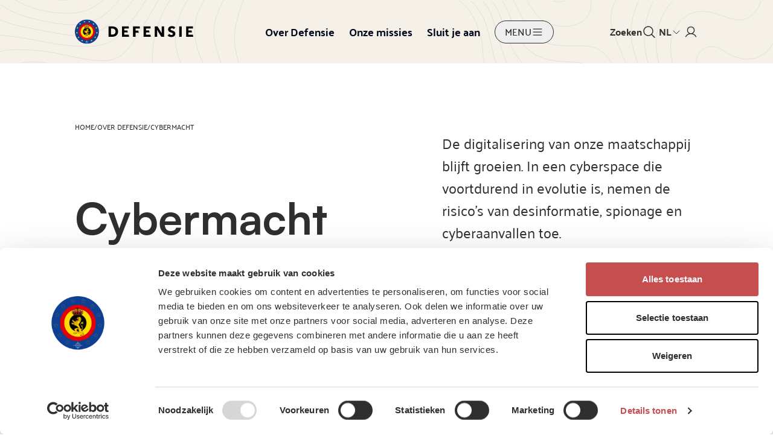

--- FILE ---
content_type: text/html; charset=utf-8
request_url: https://www.mil.be/nl/over-defensie/cybermacht/
body_size: 17810
content:

<!DOCTYPE html>
<html lang="nl-BE">
<head>
    <meta charset="UTF-8">
    <meta name="viewport" content="width=device-width, initial-scale=1.0">

        <!-- Matomo Tag Manager -->
        <script nonce="K&#x2B;S0&#x2B;lmiuogNyExM4W6zJTxz">
            var _mtm = window._mtm = window._mtm || [];
            _mtm.push({ 'mtm.startTime': (new Date().getTime()), 'event': 'mtm.Start' });
        </script>
        <script async defer src="https://cdn.matomo.cloud/defensie.matomo.cloud/container_1Tbpg0Zl.js" nonce="K&#x2B;S0&#x2B;lmiuogNyExM4W6zJTxz"></script>
        <!-- End Matomo Tag Manager -->

    <link rel="icon" type="image/png" sizes="96x96" href="/vue/client/favicon-96x96.png" />
    <link rel="icon" type="image/svg+xml" href="/vue/client/favicon.svg" />
    <link rel="shortcut icon" href="/vue/client/favicon.ico" />
    <link rel="apple-touch-icon" sizes="180x180" href="/vue/client/apple-touch-icon.png" />
    <meta name="apple-mobile-web-app-title" content="MyWebSite" />
    <link rel="manifest" href="/vue/client/site.webmanifest" />
    

    <link rel="stylesheet" href="/vue/client/style.css?v=F0rB1o-EZ-j2uZPQ3EkLKRdZxabrQBUO_ohNa0eeYyk">
    <title>Cybermacht | Defensie | Defensie</title>
<meta name="description" content="De digitalisering van onze maatschappij blijft groeien. In een cyberspace die voortdurend in evolutie is, nemen de risico&#39;s van desinformatie, spionage en cyberaanvallen toe."/>
<meta property="og:title" content="Cybermacht | Defensie"/>
<meta property="og:description" content="De digitalisering van onze maatschappij blijft groeien. In een cyberspace die voortdurend in evolutie is, nemen de risico&#39;s van desinformatie, spionage en cyberaanvallen toe."/>
<meta property="og:image" content="https://www.mil.be/media/31kbuhw1/20240317_batlefieldofthethings_20240020-5207.jpg"/>
<meta property="og:url" content="https://www.mil.be/nl/over-defensie/cybermacht/"/>
<link rel="canonical" href="https://www.mil.be/nl/over-defensie/cybermacht/"/>


    
    <script nonce="K&#x2B;S0&#x2B;lmiuogNyExM4W6zJTxz">
        window.currentCulture = 'nl-BE';
    </script>
<script type="text/javascript">!function(T,l,y){var S=T.location,k="script",D="instrumentationKey",C="ingestionendpoint",I="disableExceptionTracking",E="ai.device.",b="toLowerCase",w="crossOrigin",N="POST",e="appInsightsSDK",t=y.name||"appInsights";(y.name||T[e])&&(T[e]=t);var n=T[t]||function(d){var g=!1,f=!1,m={initialize:!0,queue:[],sv:"5",version:2,config:d};function v(e,t){var n={},a="Browser";return n[E+"id"]=a[b](),n[E+"type"]=a,n["ai.operation.name"]=S&&S.pathname||"_unknown_",n["ai.internal.sdkVersion"]="javascript:snippet_"+(m.sv||m.version),{time:function(){var e=new Date;function t(e){var t=""+e;return 1===t.length&&(t="0"+t),t}return e.getUTCFullYear()+"-"+t(1+e.getUTCMonth())+"-"+t(e.getUTCDate())+"T"+t(e.getUTCHours())+":"+t(e.getUTCMinutes())+":"+t(e.getUTCSeconds())+"."+((e.getUTCMilliseconds()/1e3).toFixed(3)+"").slice(2,5)+"Z"}(),iKey:e,name:"Microsoft.ApplicationInsights."+e.replace(/-/g,"")+"."+t,sampleRate:100,tags:n,data:{baseData:{ver:2}}}}var h=d.url||y.src;if(h){function a(e){var t,n,a,i,r,o,s,c,u,p,l;g=!0,m.queue=[],f||(f=!0,t=h,s=function(){var e={},t=d.connectionString;if(t)for(var n=t.split(";"),a=0;a<n.length;a++){var i=n[a].split("=");2===i.length&&(e[i[0][b]()]=i[1])}if(!e[C]){var r=e.endpointsuffix,o=r?e.location:null;e[C]="https://"+(o?o+".":"")+"dc."+(r||"services.visualstudio.com")}return e}(),c=s[D]||d[D]||"",u=s[C],p=u?u+"/v2/track":d.endpointUrl,(l=[]).push((n="SDK LOAD Failure: Failed to load Application Insights SDK script (See stack for details)",a=t,i=p,(o=(r=v(c,"Exception")).data).baseType="ExceptionData",o.baseData.exceptions=[{typeName:"SDKLoadFailed",message:n.replace(/\./g,"-"),hasFullStack:!1,stack:n+"\nSnippet failed to load ["+a+"] -- Telemetry is disabled\nHelp Link: https://go.microsoft.com/fwlink/?linkid=2128109\nHost: "+(S&&S.pathname||"_unknown_")+"\nEndpoint: "+i,parsedStack:[]}],r)),l.push(function(e,t,n,a){var i=v(c,"Message"),r=i.data;r.baseType="MessageData";var o=r.baseData;return o.message='AI (Internal): 99 message:"'+("SDK LOAD Failure: Failed to load Application Insights SDK script (See stack for details) ("+n+")").replace(/\"/g,"")+'"',o.properties={endpoint:a},i}(0,0,t,p)),function(e,t){if(JSON){var n=T.fetch;if(n&&!y.useXhr)n(t,{method:N,body:JSON.stringify(e),mode:"cors"});else if(XMLHttpRequest){var a=new XMLHttpRequest;a.open(N,t),a.setRequestHeader("Content-type","application/json"),a.send(JSON.stringify(e))}}}(l,p))}function i(e,t){f||setTimeout(function(){!t&&m.core||a()},500)}var e=function(){var n=l.createElement(k);n.src=h;var e=y[w];return!e&&""!==e||"undefined"==n[w]||(n[w]=e),n.onload=i,n.onerror=a,n.onreadystatechange=function(e,t){"loaded"!==n.readyState&&"complete"!==n.readyState||i(0,t)},n}();y.ld<0?l.getElementsByTagName("head")[0].appendChild(e):setTimeout(function(){l.getElementsByTagName(k)[0].parentNode.appendChild(e)},y.ld||0)}try{m.cookie=l.cookie}catch(p){}function t(e){for(;e.length;)!function(t){m[t]=function(){var e=arguments;g||m.queue.push(function(){m[t].apply(m,e)})}}(e.pop())}var n="track",r="TrackPage",o="TrackEvent";t([n+"Event",n+"PageView",n+"Exception",n+"Trace",n+"DependencyData",n+"Metric",n+"PageViewPerformance","start"+r,"stop"+r,"start"+o,"stop"+o,"addTelemetryInitializer","setAuthenticatedUserContext","clearAuthenticatedUserContext","flush"]),m.SeverityLevel={Verbose:0,Information:1,Warning:2,Error:3,Critical:4};var s=(d.extensionConfig||{}).ApplicationInsightsAnalytics||{};if(!0!==d[I]&&!0!==s[I]){var c="onerror";t(["_"+c]);var u=T[c];T[c]=function(e,t,n,a,i){var r=u&&u(e,t,n,a,i);return!0!==r&&m["_"+c]({message:e,url:t,lineNumber:n,columnNumber:a,error:i}),r},d.autoExceptionInstrumented=!0}return m}(y.cfg);function a(){y.onInit&&y.onInit(n)}(T[t]=n).queue&&0===n.queue.length?(n.queue.push(a),n.trackPageView({})):a()}(window,document,{
src: "https://js.monitor.azure.com/scripts/b/ai.2.min.js", // The SDK URL Source
crossOrigin: "anonymous", 
cfg: { // Application Insights Configuration
    connectionString: 'InstrumentationKey=7dfe07e6-4875-4ad1-b834-f04fea627f36'
}});</script></head>
<body>
    

        

    <div id="vue_v_59677145-74d9-4ccb-95f3-a2e71dbcce27"><div class="relative"><nav class="h-full bg-brand-3"><section class="hidden bg-pattern-nav-left lg:block"><div class="bg-right bg-pattern-nav-right"><main class="h-full place-items-center py-[1.875rem] mil-grid mil-container container-space-x"><a href="/nl/" title="Defensie" class="col-span-3 cursor-pointer xl:col-start-2" data-tracking="nav"><img src="/media/x1ubxn2u/logo-nl.svg?v=1db6cb1016f1570" alt="Logo Nl" class="h-[2.8125rem]"></a><section class="col-span-10 flex items-center space-x-6 xl:col-span-9"><!--[--><a href="/nl/over-defensie/" class="inline-block cursor-pointer text-[#00081A] hover:text-brand-2 focus-visible:text-brand-2" data-tracking="nav"><p class="text-lg font-bold" data-tracking="nav-child"><!--[-->Over Defensie<!--]--></p></a><a href="/nl/onze-missies/" class="inline-block cursor-pointer text-[#00081A] hover:text-brand-2 focus-visible:text-brand-2" data-tracking="nav"><p class="text-lg font-bold" data-tracking="nav-child"><!--[-->Onze missies<!--]--></p></a><a href="/nl/sluit-je-aan/" class="inline-block cursor-pointer text-[#00081A] hover:text-brand-2 focus-visible:text-brand-2" data-tracking="nav"><p class="text-lg font-bold" data-tracking="nav-child"><!--[-->Sluit je aan<!--]--></p></a><!--]--><button class="flex items-center justify-center transition-all ease-in-out px-4 py-2 border border-stroke-dark text-stroke-dark hover:border-brand-1 focus-visible:border-brand-1 group/secondary rounded-full overflow-hidden uppercase" type="button" data-tracking="btn-secondary"><!----><div class="flex items-center gap-2"><!----><p class="lg:text-md h-[0.6875rem] items-center mb-0.5 flex font-medium group-hover/ghost:text-brand-2 group-hover:text-brand-2"><!--[-->Menu<!--]--></p><svg xmlns="http://www.w3.org/2000/svg" fill="none" viewBox="0 0 16 16" class="size-5 transform transition-transform duration-200 group-hover/ghost:translate-x-1 group-hover/secondary:translate-x-1 group-hover:translate-x-1 group-hover/primary:rotate-45 group-hover/ghost:text-brand-2 group-hover:text-brand-2"><g stroke="currentColor" stroke-linecap="round" stroke-linejoin="round" clip-path="url(#a)"><path d="M2.5 8h11M2.5 4h11M2.5 12h11"></path></g><defs><clipPath id="a"><path fill="#fff" d="M0 0h16v16H0z"></path></clipPath></defs></svg></div></button></section><section class="col-end-16 flex w-full justify-end gap-6 xl:col-start-14"><a class="flex items-center justify-center gap-2.5 hover:text-brand-2" href="/nl/zoeken/" title="Zoeken" aria-label="Zoeken" data-tracking="nav"><p class="shrink-0 text-md font-bold">Zoeken</p><svg xmlns="http://www.w3.org/2000/svg" fill="none" viewBox="0 0 16 16" class="size-6 shrink-0"><g stroke="currentColor" stroke-linecap="round" stroke-linejoin="round" clip-path="url(#a)"><path d="M7 12A5 5 0 1 0 7 2a5 5 0 0 0 0 10M10.535 10.535 14 14"></path></g><defs><clipPath id="a"><path fill="#fff" d="M0 0h16v16H0z"></path></clipPath></defs></svg></a><div class="flex items-center select-none rounded outline-none cursor-pointer gap-0.5 lg:gap-1 font-bold text-stroke-dark px-1 text-md" data-pc-name="select" data-pc-section="root"><span class="outline-none" style="" tabindex="0" role="combobox" aria-label="NL" aria-haspopup="listbox" aria-expanded="false" aria-controls="undefined_list" aria-disabled="false" data-pc-section="label"><!--[-->NL<!--]--></span><!----><div class="transition-transform duration-300" data-pc-section="dropdown"><!--[--><svg xmlns="http://www.w3.org/2000/svg" fill="none" viewBox="0 0 16 16" class="size-4 text-stroke-dark"><g clip-path="url(#a)"><path stroke="currentColor" stroke-linecap="round" stroke-linejoin="round" d="m13 6-5 5-5-5"></path></g><defs><clipPath id="a"><path fill="#fff" d="M0 0h16v16H0z"></path></clipPath></defs></svg><!--]--></div><!----></div><a class="flex w-full items-center justify-end gap-2.5 hover:text-brand-2" href="https://fa-eqnh-saasfaprod1.fa.ocs.oraclecloud.com/hcmUI/CandidateExperience/nl/sites/Werken-bij-Defensie/my-profile/sign-in" title="Login" aria-label="Login" data-tracking="nav"><svg xmlns="http://www.w3.org/2000/svg" fill="none" viewBox="0 0 16 17" class="size-6"><g stroke="currentColor" stroke-linecap="round" stroke-linejoin="round" clip-path="url(#a)"><path d="M8 10.5a4 4 0 1 0 0-8 4 4 0 0 0 0 8M2 14c1.21-2.092 3.41-3.5 6-3.5s4.79 1.408 6 3.5"></path></g><defs><clipPath id="a"><path fill="#fff" d="M0 .5h16v16H0z"></path></clipPath></defs></svg></a></section></main></div><!--[--><!--]--></section><section class="bg-pattern-nav-left lg:hidden"><main class="flex items-center justify-between p-4"><a class="cursor-pointer" href="/nl/" data-tracking="nav"><img src="/media/x1ubxn2u/logo-nl.svg?v=1db6cb1016f1570" alt="Logo Nl" class="h-5 xs:h-[1.80625rem]"></a><div class="flex items-center gap-2 xs:gap-4"><div class="flex items-center gap-1 xs:gap-6"><a class="cursor-pointer hover:text-brand-2" href="/nl/zoeken/" title="Zoeken" aria-label="Zoeken" data-tracking="nav"><svg xmlns="http://www.w3.org/2000/svg" fill="none" viewBox="0 0 16 16" class="size-6"><g stroke="currentColor" stroke-linecap="round" stroke-linejoin="round" clip-path="url(#a)"><path d="M7 12A5 5 0 1 0 7 2a5 5 0 0 0 0 10M10.535 10.535 14 14"></path></g><defs><clipPath id="a"><path fill="#fff" d="M0 0h16v16H0z"></path></clipPath></defs></svg></a><div class="flex items-center select-none rounded outline-none cursor-pointer gap-0.5 lg:gap-1 font-bold text-stroke-dark px-1 text-md" data-pc-name="select" data-pc-section="root"><span class="outline-none" style="" tabindex="0" role="combobox" aria-label="NL" aria-haspopup="listbox" aria-expanded="false" aria-controls="undefined_list" aria-disabled="false" data-pc-section="label"><!--[-->NL<!--]--></span><!----><div class="transition-transform duration-300" data-pc-section="dropdown"><!--[--><svg xmlns="http://www.w3.org/2000/svg" fill="none" viewBox="0 0 16 16" class="size-4 text-stroke-dark"><g clip-path="url(#a)"><path stroke="currentColor" stroke-linecap="round" stroke-linejoin="round" d="m13 6-5 5-5-5"></path></g><defs><clipPath id="a"><path fill="#fff" d="M0 0h16v16H0z"></path></clipPath></defs></svg><!--]--></div><!----></div><a class="cursor-pointer hover:text-brand-2" href="https://fa-eqnh-saasfaprod1.fa.ocs.oraclecloud.com/hcmUI/CandidateExperience/nl/sites/Werken-bij-Defensie/my-profile/sign-in" title="Login" aria-label="Login" data-tracking="nav"><svg xmlns="http://www.w3.org/2000/svg" fill="none" viewBox="0 0 16 17" class="size-6"><g stroke="currentColor" stroke-linecap="round" stroke-linejoin="round" clip-path="url(#a)"><path d="M8 10.5a4 4 0 1 0 0-8 4 4 0 0 0 0 8M2 14c1.21-2.092 3.41-3.5 6-3.5s4.79 1.408 6 3.5"></path></g><defs><clipPath id="a"><path fill="#fff" d="M0 .5h16v16H0z"></path></clipPath></defs></svg></a></div><button class="box-border grid size-10 place-content-center rounded-full border border-grey-1 hover:border-brand-1"><svg xmlns="http://www.w3.org/2000/svg" fill="none" viewBox="0 0 16 16" style="" class="size-4"><g stroke="currentColor" stroke-linecap="round" stroke-linejoin="round" clip-path="url(#a)"><path d="M2.5 8h11M2.5 4h11M2.5 12h11"></path></g><defs><clipPath id="a"><path fill="#fff" d="M0 0h16v16H0z"></path></clipPath></defs></svg><svg xmlns="http://www.w3.org/2000/svg" fill="none" viewBox="0 0 16 16" style="display:none;" class="size-4"><g stroke="currentColor" stroke-linecap="round" stroke-linejoin="round" clip-path="url(#a)"><path d="m12.5 3.5-9 9M12.5 12.5l-9-9"></path></g><defs><clipPath id="a"><path fill="#fff" d="M0 0h16v16H0z"></path></clipPath></defs></svg></button></div></main><!--[--><!--]--></section></nav><nav style="display:none;" class="fixed left-0 right-0 top-0 z-[9998] hidden bg-brand-3 lg:block"><div class="place-items-center pb-24 pt-8 mil-grid mil-container container-space-x"><button class="flex items-center justify-center transition-all ease-in-out px-4 py-2 border border-stroke-dark text-stroke-dark hover:border-brand-1 focus-visible:border-brand-1 group/secondary rounded-full overflow-hidden col-span-full mb-16 uppercase" type="button" data-tracking="btn-secondary"><!----><div class="flex items-center gap-2"><!----><p class="lg:text-md h-[0.6875rem] items-center mb-0.5 flex font-medium group-hover/ghost:text-brand-2 group-hover:text-brand-2"><!--[-->SLUITEN<!--]--></p><svg xmlns="http://www.w3.org/2000/svg" fill="none" viewBox="0 0 16 16" class="size-5 transform transition-transform duration-200 group-hover/ghost:translate-x-1 group-hover/secondary:translate-x-1 group-hover:translate-x-1 group-hover/primary:rotate-45 group-hover/ghost:text-brand-2 group-hover:text-brand-2"><g stroke="currentColor" stroke-linecap="round" stroke-linejoin="round" clip-path="url(#a)"><path d="m12.5 3.5-9 9M12.5 12.5l-9-9"></path></g><defs><clipPath id="a"><path fill="#fff" d="M0 0h16v16H0z"></path></clipPath></defs></svg></div></button><main class="justify-between col-span-14 col-start-2 flex w-full xl:col-span-12 xl:col-start-3"><!--[--><section><a href="/nl/over-defensie/" class="inline-block cursor-pointer text-[#00081A] hover:text-brand-2 focus-visible:text-brand-2 mb-5" data-tracking="nav"><p class="text-lg font-bold" data-tracking="nav-child"><!--[-->Over Defensie<!--]--></p></a><ul class="space-y-2"><!--[--><li><a href="/nl/over-defensie/" class="group inline-flex items-center rounded-full text-[#00081A] hover:text-brand-2 focus-visible:text-brand-2" data-tracking="nav"><div class="flex items-center gap-2"><p class="flex items-center text-md font-normal lg:text-lg" data-tracking="nav-child-l2"><!--[-->Defensie<!--]--></p><svg xmlns="http://www.w3.org/2000/svg" fill="none" viewBox="0 0 16 16" class="size-5 transform transition-transform duration-200 group-hover:translate-x-1"><g stroke="currentColor" stroke-linecap="round" stroke-linejoin="round" clip-path="url(#a)"><path d="M2.5 8h11M9 3.5 13.5 8 9 12.5"></path></g><defs><clipPath id="a"><path fill="#fff" d="M0 0h16v16H0z"></path></clipPath></defs></svg></div></a></li><li><a href="/nl/over-defensie/landmacht/" class="group inline-flex items-center rounded-full text-[#00081A] hover:text-brand-2 focus-visible:text-brand-2" data-tracking="nav"><div class="flex items-center gap-2"><p class="flex items-center text-md font-normal lg:text-lg" data-tracking="nav-child-l2"><!--[-->Landmacht<!--]--></p><svg xmlns="http://www.w3.org/2000/svg" fill="none" viewBox="0 0 16 16" class="size-5 transform transition-transform duration-200 group-hover:translate-x-1"><g stroke="currentColor" stroke-linecap="round" stroke-linejoin="round" clip-path="url(#a)"><path d="M2.5 8h11M9 3.5 13.5 8 9 12.5"></path></g><defs><clipPath id="a"><path fill="#fff" d="M0 0h16v16H0z"></path></clipPath></defs></svg></div></a></li><li><a href="/nl/over-defensie/luchtmacht/" class="group inline-flex items-center rounded-full text-[#00081A] hover:text-brand-2 focus-visible:text-brand-2" data-tracking="nav"><div class="flex items-center gap-2"><p class="flex items-center text-md font-normal lg:text-lg" data-tracking="nav-child-l2"><!--[-->Luchtmacht<!--]--></p><svg xmlns="http://www.w3.org/2000/svg" fill="none" viewBox="0 0 16 16" class="size-5 transform transition-transform duration-200 group-hover:translate-x-1"><g stroke="currentColor" stroke-linecap="round" stroke-linejoin="round" clip-path="url(#a)"><path d="M2.5 8h11M9 3.5 13.5 8 9 12.5"></path></g><defs><clipPath id="a"><path fill="#fff" d="M0 0h16v16H0z"></path></clipPath></defs></svg></div></a></li><li><a href="/nl/over-defensie/marine/" class="group inline-flex items-center rounded-full text-[#00081A] hover:text-brand-2 focus-visible:text-brand-2" data-tracking="nav"><div class="flex items-center gap-2"><p class="flex items-center text-md font-normal lg:text-lg" data-tracking="nav-child-l2"><!--[-->Marine<!--]--></p><svg xmlns="http://www.w3.org/2000/svg" fill="none" viewBox="0 0 16 16" class="size-5 transform transition-transform duration-200 group-hover:translate-x-1"><g stroke="currentColor" stroke-linecap="round" stroke-linejoin="round" clip-path="url(#a)"><path d="M2.5 8h11M9 3.5 13.5 8 9 12.5"></path></g><defs><clipPath id="a"><path fill="#fff" d="M0 0h16v16H0z"></path></clipPath></defs></svg></div></a></li><li><a href="/nl/over-defensie/medische-dienst/" class="group inline-flex items-center rounded-full text-[#00081A] hover:text-brand-2 focus-visible:text-brand-2" data-tracking="nav"><div class="flex items-center gap-2"><p class="flex items-center text-md font-normal lg:text-lg" data-tracking="nav-child-l2"><!--[-->Medische Dienst<!--]--></p><svg xmlns="http://www.w3.org/2000/svg" fill="none" viewBox="0 0 16 16" class="size-5 transform transition-transform duration-200 group-hover:translate-x-1"><g stroke="currentColor" stroke-linecap="round" stroke-linejoin="round" clip-path="url(#a)"><path d="M2.5 8h11M9 3.5 13.5 8 9 12.5"></path></g><defs><clipPath id="a"><path fill="#fff" d="M0 0h16v16H0z"></path></clipPath></defs></svg></div></a></li><li><a href="/nl/over-defensie/cybermacht/" class="group inline-flex items-center rounded-full text-[#00081A] hover:text-brand-2 focus-visible:text-brand-2" data-tracking="nav"><div class="flex items-center gap-2"><p class="flex items-center text-md font-normal lg:text-lg" data-tracking="nav-child-l2"><!--[-->Cybermacht<!--]--></p><svg xmlns="http://www.w3.org/2000/svg" fill="none" viewBox="0 0 16 16" class="size-5 transform transition-transform duration-200 group-hover:translate-x-1"><g stroke="currentColor" stroke-linecap="round" stroke-linejoin="round" clip-path="url(#a)"><path d="M2.5 8h11M9 3.5 13.5 8 9 12.5"></path></g><defs><clipPath id="a"><path fill="#fff" d="M0 0h16v16H0z"></path></clipPath></defs></svg></div></a></li><li><a href="/nl/over-defensie/strategische-visie-defensie-2025/" class="group inline-flex items-center rounded-full text-[#00081A] hover:text-brand-2 focus-visible:text-brand-2" data-tracking="nav"><div class="flex items-center gap-2"><p class="flex items-center text-md font-normal lg:text-lg" data-tracking="nav-child-l2"><!--[-->Strategische Visie 2025<!--]--></p><svg xmlns="http://www.w3.org/2000/svg" fill="none" viewBox="0 0 16 16" class="size-5 transform transition-transform duration-200 group-hover:translate-x-1"><g stroke="currentColor" stroke-linecap="round" stroke-linejoin="round" clip-path="url(#a)"><path d="M2.5 8h11M9 3.5 13.5 8 9 12.5"></path></g><defs><clipPath id="a"><path fill="#fff" d="M0 0h16v16H0z"></path></clipPath></defs></svg></div></a></li><!--]--></ul></section><section><a href="/nl/onze-missies/" class="inline-block cursor-pointer text-[#00081A] hover:text-brand-2 focus-visible:text-brand-2 mb-5" data-tracking="nav"><p class="text-lg font-bold" data-tracking="nav-child"><!--[-->Onze missies<!--]--></p></a><ul class="space-y-2"><!--[--><li><a href="/nl/onze-missies/#waarom" class="group inline-flex items-center rounded-full text-[#00081A] hover:text-brand-2 focus-visible:text-brand-2" data-tracking="nav"><div class="flex items-center gap-2"><p class="flex items-center text-md font-normal lg:text-lg" data-tracking="nav-child-l2"><!--[-->Waarom missies?<!--]--></p><svg xmlns="http://www.w3.org/2000/svg" fill="none" viewBox="0 0 16 16" class="size-5 transform transition-transform duration-200 group-hover:translate-x-1"><g stroke="currentColor" stroke-linecap="round" stroke-linejoin="round" clip-path="url(#a)"><path d="M2.5 8h11M9 3.5 13.5 8 9 12.5"></path></g><defs><clipPath id="a"><path fill="#fff" d="M0 0h16v16H0z"></path></clipPath></defs></svg></div></a></li><li><a href="/nl/onze-missies/#buitenland" class="group inline-flex items-center rounded-full text-[#00081A] hover:text-brand-2 focus-visible:text-brand-2" data-tracking="nav"><div class="flex items-center gap-2"><p class="flex items-center text-md font-normal lg:text-lg" data-tracking="nav-child-l2"><!--[-->Missies in het buitenland<!--]--></p><svg xmlns="http://www.w3.org/2000/svg" fill="none" viewBox="0 0 16 16" class="size-5 transform transition-transform duration-200 group-hover:translate-x-1"><g stroke="currentColor" stroke-linecap="round" stroke-linejoin="round" clip-path="url(#a)"><path d="M2.5 8h11M9 3.5 13.5 8 9 12.5"></path></g><defs><clipPath id="a"><path fill="#fff" d="M0 0h16v16H0z"></path></clipPath></defs></svg></div></a></li><li><a href="/nl/onze-missies/#België" class="group inline-flex items-center rounded-full text-[#00081A] hover:text-brand-2 focus-visible:text-brand-2" data-tracking="nav"><div class="flex items-center gap-2"><p class="flex items-center text-md font-normal lg:text-lg" data-tracking="nav-child-l2"><!--[-->Missies in België<!--]--></p><svg xmlns="http://www.w3.org/2000/svg" fill="none" viewBox="0 0 16 16" class="size-5 transform transition-transform duration-200 group-hover:translate-x-1"><g stroke="currentColor" stroke-linecap="round" stroke-linejoin="round" clip-path="url(#a)"><path d="M2.5 8h11M9 3.5 13.5 8 9 12.5"></path></g><defs><clipPath id="a"><path fill="#fff" d="M0 0h16v16H0z"></path></clipPath></defs></svg></div></a></li><li><a href="/nl/onze-missies/#afgelopen" class="group inline-flex items-center rounded-full text-[#00081A] hover:text-brand-2 focus-visible:text-brand-2" data-tracking="nav"><div class="flex items-center gap-2"><p class="flex items-center text-md font-normal lg:text-lg" data-tracking="nav-child-l2"><!--[-->Afgelopen missies<!--]--></p><svg xmlns="http://www.w3.org/2000/svg" fill="none" viewBox="0 0 16 16" class="size-5 transform transition-transform duration-200 group-hover:translate-x-1"><g stroke="currentColor" stroke-linecap="round" stroke-linejoin="round" clip-path="url(#a)"><path d="M2.5 8h11M9 3.5 13.5 8 9 12.5"></path></g><defs><clipPath id="a"><path fill="#fff" d="M0 0h16v16H0z"></path></clipPath></defs></svg></div></a></li><!--]--></ul></section><section><a href="/nl/sluit-je-aan/" class="inline-block cursor-pointer text-[#00081A] hover:text-brand-2 focus-visible:text-brand-2 mb-5" data-tracking="nav"><p class="text-lg font-bold" data-tracking="nav-child"><!--[-->Sluit je aan<!--]--></p></a><ul class="space-y-2"><!--[--><li><a href="/nl/sluit-je-aan/?tab=job" class="group inline-flex items-center rounded-full text-[#00081A] hover:text-brand-2 focus-visible:text-brand-2" data-tracking="nav"><div class="flex items-center gap-2"><p class="flex items-center text-md font-normal lg:text-lg" data-tracking="nav-child-l2"><!--[-->Jobs<!--]--></p><svg xmlns="http://www.w3.org/2000/svg" fill="none" viewBox="0 0 16 16" class="size-5 transform transition-transform duration-200 group-hover:translate-x-1"><g stroke="currentColor" stroke-linecap="round" stroke-linejoin="round" clip-path="url(#a)"><path d="M2.5 8h11M9 3.5 13.5 8 9 12.5"></path></g><defs><clipPath id="a"><path fill="#fff" d="M0 0h16v16H0z"></path></clipPath></defs></svg></div></a></li><li><a href="/nl/sluit-je-aan/?tab=education" class="group inline-flex items-center rounded-full text-[#00081A] hover:text-brand-2 focus-visible:text-brand-2" data-tracking="nav"><div class="flex items-center gap-2"><p class="flex items-center text-md font-normal lg:text-lg" data-tracking="nav-child-l2"><!--[-->Studies<!--]--></p><svg xmlns="http://www.w3.org/2000/svg" fill="none" viewBox="0 0 16 16" class="size-5 transform transition-transform duration-200 group-hover:translate-x-1"><g stroke="currentColor" stroke-linecap="round" stroke-linejoin="round" clip-path="url(#a)"><path d="M2.5 8h11M9 3.5 13.5 8 9 12.5"></path></g><defs><clipPath id="a"><path fill="#fff" d="M0 0h16v16H0z"></path></clipPath></defs></svg></div></a></li><li><a href="/nl/sluit-je-aan/?tab=experience" class="group inline-flex items-center rounded-full text-[#00081A] hover:text-brand-2 focus-visible:text-brand-2" data-tracking="nav"><div class="flex items-center gap-2"><p class="flex items-center text-md font-normal lg:text-lg" data-tracking="nav-child-l2"><!--[-->Een eerste ervaring<!--]--></p><svg xmlns="http://www.w3.org/2000/svg" fill="none" viewBox="0 0 16 16" class="size-5 transform transition-transform duration-200 group-hover:translate-x-1"><g stroke="currentColor" stroke-linecap="round" stroke-linejoin="round" clip-path="url(#a)"><path d="M2.5 8h11M9 3.5 13.5 8 9 12.5"></path></g><defs><clipPath id="a"><path fill="#fff" d="M0 0h16v16H0z"></path></clipPath></defs></svg></div></a></li><li><a href="/nl/contacteer-ons/informatiecentra/" class="group inline-flex items-center rounded-full text-[#00081A] hover:text-brand-2 focus-visible:text-brand-2" data-tracking="nav"><div class="flex items-center gap-2"><p class="flex items-center text-md font-normal lg:text-lg" data-tracking="nav-child-l2"><!--[-->Infocentra<!--]--></p><svg xmlns="http://www.w3.org/2000/svg" fill="none" viewBox="0 0 16 16" class="size-5 transform transition-transform duration-200 group-hover:translate-x-1"><g stroke="currentColor" stroke-linecap="round" stroke-linejoin="round" clip-path="url(#a)"><path d="M2.5 8h11M9 3.5 13.5 8 9 12.5"></path></g><defs><clipPath id="a"><path fill="#fff" d="M0 0h16v16H0z"></path></clipPath></defs></svg></div></a></li><li><a href="https://fa-eqnh-saasfaprod1.fa.ocs.oraclecloud.com/hcmUI/CandidateExperience/nl/sites/Werken-bij-Defensie/jobs" class="group inline-flex items-center rounded-full text-[#00081A] hover:text-brand-2 focus-visible:text-brand-2" data-tracking="nav"><div class="flex items-center gap-2"><p class="flex items-center text-md font-normal lg:text-lg" data-tracking="nav-child-l2"><!--[-->Alle vacatures<!--]--></p><svg xmlns="http://www.w3.org/2000/svg" fill="none" viewBox="0 0 16 16" class="size-5 transform transition-transform duration-200 group-hover:translate-x-1"><g stroke="currentColor" stroke-linecap="round" stroke-linejoin="round" clip-path="url(#a)"><path d="M2.5 8h11M9 3.5 13.5 8 9 12.5"></path></g><defs><clipPath id="a"><path fill="#fff" d="M0 0h16v16H0z"></path></clipPath></defs></svg></div></a></li><!--]--></ul></section><!--]--><section class="flex flex-col gap-8"><!--[--><a href="/nl/news/" class="inline-block cursor-pointer text-[#00081A] hover:text-brand-2 focus-visible:text-brand-2" data-tracking="nav"><p class="text-lg font-bold" data-tracking="nav-child"><!--[-->News<!--]--></p></a><a href="/nl/agenda/" class="inline-block cursor-pointer text-[#00081A] hover:text-brand-2 focus-visible:text-brand-2" data-tracking="nav"><p class="text-lg font-bold" data-tracking="nav-child"><!--[-->Agenda<!--]--></p></a><a href="/nl/contacteer-ons/" class="inline-block cursor-pointer text-[#00081A] hover:text-brand-2 focus-visible:text-brand-2" data-tracking="nav"><p class="text-lg font-bold" data-tracking="nav-child"><!--[-->Contact<!--]--></p></a><a href="/nl/extra-info-diensten/" class="inline-block cursor-pointer text-[#00081A] hover:text-brand-2 focus-visible:text-brand-2" data-tracking="nav"><p class="text-lg font-bold" data-tracking="nav-child"><!--[-->Extra info &amp; diensten<!--]--></p></a><!--]--></section></main></div></nav><nav style="display:none;" class="fixed bottom-0 left-0 right-0 top-[4.5rem] z-[999] bg-brand-3 lg:hidden"><div class="h-[calc(100dvh-4.5rem)] w-dvw space-y-8 overflow-y-auto p-8"><!--[--><section><a href="/nl/over-defensie/" class="inline-block cursor-pointer text-[#00081A] hover:text-brand-2 focus-visible:text-brand-2 mb-3" data-tracking="nav"><p class="text-lg font-bold" data-tracking="nav-child"><!--[-->Over Defensie<!--]--></p></a><ul class="space-y-2"><!--[--><li><a href="/nl/over-defensie/" class="group inline-flex items-center rounded-full text-[#00081A] hover:text-brand-2 focus-visible:text-brand-2" data-tracking="nav"><div class="flex items-center gap-2"><p class="flex items-center text-md font-normal lg:text-lg" data-tracking="nav-child-l2"><!--[-->Defensie<!--]--></p><svg xmlns="http://www.w3.org/2000/svg" fill="none" viewBox="0 0 16 16" class="size-5 transform transition-transform duration-200 group-hover:translate-x-1"><g stroke="currentColor" stroke-linecap="round" stroke-linejoin="round" clip-path="url(#a)"><path d="M2.5 8h11M9 3.5 13.5 8 9 12.5"></path></g><defs><clipPath id="a"><path fill="#fff" d="M0 0h16v16H0z"></path></clipPath></defs></svg></div></a></li><li><a href="/nl/over-defensie/landmacht/" class="group inline-flex items-center rounded-full text-[#00081A] hover:text-brand-2 focus-visible:text-brand-2" data-tracking="nav"><div class="flex items-center gap-2"><p class="flex items-center text-md font-normal lg:text-lg" data-tracking="nav-child-l2"><!--[-->Landmacht<!--]--></p><svg xmlns="http://www.w3.org/2000/svg" fill="none" viewBox="0 0 16 16" class="size-5 transform transition-transform duration-200 group-hover:translate-x-1"><g stroke="currentColor" stroke-linecap="round" stroke-linejoin="round" clip-path="url(#a)"><path d="M2.5 8h11M9 3.5 13.5 8 9 12.5"></path></g><defs><clipPath id="a"><path fill="#fff" d="M0 0h16v16H0z"></path></clipPath></defs></svg></div></a></li><li><a href="/nl/over-defensie/luchtmacht/" class="group inline-flex items-center rounded-full text-[#00081A] hover:text-brand-2 focus-visible:text-brand-2" data-tracking="nav"><div class="flex items-center gap-2"><p class="flex items-center text-md font-normal lg:text-lg" data-tracking="nav-child-l2"><!--[-->Luchtmacht<!--]--></p><svg xmlns="http://www.w3.org/2000/svg" fill="none" viewBox="0 0 16 16" class="size-5 transform transition-transform duration-200 group-hover:translate-x-1"><g stroke="currentColor" stroke-linecap="round" stroke-linejoin="round" clip-path="url(#a)"><path d="M2.5 8h11M9 3.5 13.5 8 9 12.5"></path></g><defs><clipPath id="a"><path fill="#fff" d="M0 0h16v16H0z"></path></clipPath></defs></svg></div></a></li><li><a href="/nl/over-defensie/marine/" class="group inline-flex items-center rounded-full text-[#00081A] hover:text-brand-2 focus-visible:text-brand-2" data-tracking="nav"><div class="flex items-center gap-2"><p class="flex items-center text-md font-normal lg:text-lg" data-tracking="nav-child-l2"><!--[-->Marine<!--]--></p><svg xmlns="http://www.w3.org/2000/svg" fill="none" viewBox="0 0 16 16" class="size-5 transform transition-transform duration-200 group-hover:translate-x-1"><g stroke="currentColor" stroke-linecap="round" stroke-linejoin="round" clip-path="url(#a)"><path d="M2.5 8h11M9 3.5 13.5 8 9 12.5"></path></g><defs><clipPath id="a"><path fill="#fff" d="M0 0h16v16H0z"></path></clipPath></defs></svg></div></a></li><li><a href="/nl/over-defensie/medische-dienst/" class="group inline-flex items-center rounded-full text-[#00081A] hover:text-brand-2 focus-visible:text-brand-2" data-tracking="nav"><div class="flex items-center gap-2"><p class="flex items-center text-md font-normal lg:text-lg" data-tracking="nav-child-l2"><!--[-->Medische Dienst<!--]--></p><svg xmlns="http://www.w3.org/2000/svg" fill="none" viewBox="0 0 16 16" class="size-5 transform transition-transform duration-200 group-hover:translate-x-1"><g stroke="currentColor" stroke-linecap="round" stroke-linejoin="round" clip-path="url(#a)"><path d="M2.5 8h11M9 3.5 13.5 8 9 12.5"></path></g><defs><clipPath id="a"><path fill="#fff" d="M0 0h16v16H0z"></path></clipPath></defs></svg></div></a></li><li><a href="/nl/over-defensie/cybermacht/" class="group inline-flex items-center rounded-full text-[#00081A] hover:text-brand-2 focus-visible:text-brand-2" data-tracking="nav"><div class="flex items-center gap-2"><p class="flex items-center text-md font-normal lg:text-lg" data-tracking="nav-child-l2"><!--[-->Cybermacht<!--]--></p><svg xmlns="http://www.w3.org/2000/svg" fill="none" viewBox="0 0 16 16" class="size-5 transform transition-transform duration-200 group-hover:translate-x-1"><g stroke="currentColor" stroke-linecap="round" stroke-linejoin="round" clip-path="url(#a)"><path d="M2.5 8h11M9 3.5 13.5 8 9 12.5"></path></g><defs><clipPath id="a"><path fill="#fff" d="M0 0h16v16H0z"></path></clipPath></defs></svg></div></a></li><li><a href="/nl/over-defensie/strategische-visie-defensie-2025/" class="group inline-flex items-center rounded-full text-[#00081A] hover:text-brand-2 focus-visible:text-brand-2" data-tracking="nav"><div class="flex items-center gap-2"><p class="flex items-center text-md font-normal lg:text-lg" data-tracking="nav-child-l2"><!--[-->Strategische Visie 2025<!--]--></p><svg xmlns="http://www.w3.org/2000/svg" fill="none" viewBox="0 0 16 16" class="size-5 transform transition-transform duration-200 group-hover:translate-x-1"><g stroke="currentColor" stroke-linecap="round" stroke-linejoin="round" clip-path="url(#a)"><path d="M2.5 8h11M9 3.5 13.5 8 9 12.5"></path></g><defs><clipPath id="a"><path fill="#fff" d="M0 0h16v16H0z"></path></clipPath></defs></svg></div></a></li><!--]--></ul></section><section><a href="/nl/onze-missies/" class="inline-block cursor-pointer text-[#00081A] hover:text-brand-2 focus-visible:text-brand-2 mb-3" data-tracking="nav"><p class="text-lg font-bold" data-tracking="nav-child"><!--[-->Onze missies<!--]--></p></a><ul class="space-y-2"><!--[--><li><a href="/nl/onze-missies/#waarom" class="group inline-flex items-center rounded-full text-[#00081A] hover:text-brand-2 focus-visible:text-brand-2" data-tracking="nav"><div class="flex items-center gap-2"><p class="flex items-center text-md font-normal lg:text-lg" data-tracking="nav-child-l2"><!--[-->Waarom missies?<!--]--></p><svg xmlns="http://www.w3.org/2000/svg" fill="none" viewBox="0 0 16 16" class="size-5 transform transition-transform duration-200 group-hover:translate-x-1"><g stroke="currentColor" stroke-linecap="round" stroke-linejoin="round" clip-path="url(#a)"><path d="M2.5 8h11M9 3.5 13.5 8 9 12.5"></path></g><defs><clipPath id="a"><path fill="#fff" d="M0 0h16v16H0z"></path></clipPath></defs></svg></div></a></li><li><a href="/nl/onze-missies/#buitenland" class="group inline-flex items-center rounded-full text-[#00081A] hover:text-brand-2 focus-visible:text-brand-2" data-tracking="nav"><div class="flex items-center gap-2"><p class="flex items-center text-md font-normal lg:text-lg" data-tracking="nav-child-l2"><!--[-->Missies in het buitenland<!--]--></p><svg xmlns="http://www.w3.org/2000/svg" fill="none" viewBox="0 0 16 16" class="size-5 transform transition-transform duration-200 group-hover:translate-x-1"><g stroke="currentColor" stroke-linecap="round" stroke-linejoin="round" clip-path="url(#a)"><path d="M2.5 8h11M9 3.5 13.5 8 9 12.5"></path></g><defs><clipPath id="a"><path fill="#fff" d="M0 0h16v16H0z"></path></clipPath></defs></svg></div></a></li><li><a href="/nl/onze-missies/#België" class="group inline-flex items-center rounded-full text-[#00081A] hover:text-brand-2 focus-visible:text-brand-2" data-tracking="nav"><div class="flex items-center gap-2"><p class="flex items-center text-md font-normal lg:text-lg" data-tracking="nav-child-l2"><!--[-->Missies in België<!--]--></p><svg xmlns="http://www.w3.org/2000/svg" fill="none" viewBox="0 0 16 16" class="size-5 transform transition-transform duration-200 group-hover:translate-x-1"><g stroke="currentColor" stroke-linecap="round" stroke-linejoin="round" clip-path="url(#a)"><path d="M2.5 8h11M9 3.5 13.5 8 9 12.5"></path></g><defs><clipPath id="a"><path fill="#fff" d="M0 0h16v16H0z"></path></clipPath></defs></svg></div></a></li><li><a href="/nl/onze-missies/#afgelopen" class="group inline-flex items-center rounded-full text-[#00081A] hover:text-brand-2 focus-visible:text-brand-2" data-tracking="nav"><div class="flex items-center gap-2"><p class="flex items-center text-md font-normal lg:text-lg" data-tracking="nav-child-l2"><!--[-->Afgelopen missies<!--]--></p><svg xmlns="http://www.w3.org/2000/svg" fill="none" viewBox="0 0 16 16" class="size-5 transform transition-transform duration-200 group-hover:translate-x-1"><g stroke="currentColor" stroke-linecap="round" stroke-linejoin="round" clip-path="url(#a)"><path d="M2.5 8h11M9 3.5 13.5 8 9 12.5"></path></g><defs><clipPath id="a"><path fill="#fff" d="M0 0h16v16H0z"></path></clipPath></defs></svg></div></a></li><!--]--></ul></section><section><a href="/nl/sluit-je-aan/" class="inline-block cursor-pointer text-[#00081A] hover:text-brand-2 focus-visible:text-brand-2 mb-3" data-tracking="nav"><p class="text-lg font-bold" data-tracking="nav-child"><!--[-->Sluit je aan<!--]--></p></a><ul class="space-y-2"><!--[--><li><a href="/nl/sluit-je-aan/?tab=job" class="group inline-flex items-center rounded-full text-[#00081A] hover:text-brand-2 focus-visible:text-brand-2" data-tracking="nav"><div class="flex items-center gap-2"><p class="flex items-center text-md font-normal lg:text-lg" data-tracking="nav-child-l2"><!--[-->Jobs<!--]--></p><svg xmlns="http://www.w3.org/2000/svg" fill="none" viewBox="0 0 16 16" class="size-5 transform transition-transform duration-200 group-hover:translate-x-1"><g stroke="currentColor" stroke-linecap="round" stroke-linejoin="round" clip-path="url(#a)"><path d="M2.5 8h11M9 3.5 13.5 8 9 12.5"></path></g><defs><clipPath id="a"><path fill="#fff" d="M0 0h16v16H0z"></path></clipPath></defs></svg></div></a></li><li><a href="/nl/sluit-je-aan/?tab=education" class="group inline-flex items-center rounded-full text-[#00081A] hover:text-brand-2 focus-visible:text-brand-2" data-tracking="nav"><div class="flex items-center gap-2"><p class="flex items-center text-md font-normal lg:text-lg" data-tracking="nav-child-l2"><!--[-->Studies<!--]--></p><svg xmlns="http://www.w3.org/2000/svg" fill="none" viewBox="0 0 16 16" class="size-5 transform transition-transform duration-200 group-hover:translate-x-1"><g stroke="currentColor" stroke-linecap="round" stroke-linejoin="round" clip-path="url(#a)"><path d="M2.5 8h11M9 3.5 13.5 8 9 12.5"></path></g><defs><clipPath id="a"><path fill="#fff" d="M0 0h16v16H0z"></path></clipPath></defs></svg></div></a></li><li><a href="/nl/sluit-je-aan/?tab=experience" class="group inline-flex items-center rounded-full text-[#00081A] hover:text-brand-2 focus-visible:text-brand-2" data-tracking="nav"><div class="flex items-center gap-2"><p class="flex items-center text-md font-normal lg:text-lg" data-tracking="nav-child-l2"><!--[-->Een eerste ervaring<!--]--></p><svg xmlns="http://www.w3.org/2000/svg" fill="none" viewBox="0 0 16 16" class="size-5 transform transition-transform duration-200 group-hover:translate-x-1"><g stroke="currentColor" stroke-linecap="round" stroke-linejoin="round" clip-path="url(#a)"><path d="M2.5 8h11M9 3.5 13.5 8 9 12.5"></path></g><defs><clipPath id="a"><path fill="#fff" d="M0 0h16v16H0z"></path></clipPath></defs></svg></div></a></li><li><a href="/nl/contacteer-ons/informatiecentra/" class="group inline-flex items-center rounded-full text-[#00081A] hover:text-brand-2 focus-visible:text-brand-2" data-tracking="nav"><div class="flex items-center gap-2"><p class="flex items-center text-md font-normal lg:text-lg" data-tracking="nav-child-l2"><!--[-->Infocentra<!--]--></p><svg xmlns="http://www.w3.org/2000/svg" fill="none" viewBox="0 0 16 16" class="size-5 transform transition-transform duration-200 group-hover:translate-x-1"><g stroke="currentColor" stroke-linecap="round" stroke-linejoin="round" clip-path="url(#a)"><path d="M2.5 8h11M9 3.5 13.5 8 9 12.5"></path></g><defs><clipPath id="a"><path fill="#fff" d="M0 0h16v16H0z"></path></clipPath></defs></svg></div></a></li><li><a href="https://fa-eqnh-saasfaprod1.fa.ocs.oraclecloud.com/hcmUI/CandidateExperience/nl/sites/Werken-bij-Defensie/jobs" class="group inline-flex items-center rounded-full text-[#00081A] hover:text-brand-2 focus-visible:text-brand-2" data-tracking="nav"><div class="flex items-center gap-2"><p class="flex items-center text-md font-normal lg:text-lg" data-tracking="nav-child-l2"><!--[-->Alle vacatures<!--]--></p><svg xmlns="http://www.w3.org/2000/svg" fill="none" viewBox="0 0 16 16" class="size-5 transform transition-transform duration-200 group-hover:translate-x-1"><g stroke="currentColor" stroke-linecap="round" stroke-linejoin="round" clip-path="url(#a)"><path d="M2.5 8h11M9 3.5 13.5 8 9 12.5"></path></g><defs><clipPath id="a"><path fill="#fff" d="M0 0h16v16H0z"></path></clipPath></defs></svg></div></a></li><!--]--></ul></section><!--]--><section class="flex flex-col gap-3"><!--[--><a href="/nl/news/" class="inline-block cursor-pointer text-[#00081A] hover:text-brand-2 focus-visible:text-brand-2" data-tracking="nav"><p class="text-lg font-bold" data-tracking="nav-child"><!--[-->News<!--]--></p></a><a href="/nl/agenda/" class="inline-block cursor-pointer text-[#00081A] hover:text-brand-2 focus-visible:text-brand-2" data-tracking="nav"><p class="text-lg font-bold" data-tracking="nav-child"><!--[-->Agenda<!--]--></p></a><a href="/nl/contacteer-ons/" class="inline-block cursor-pointer text-[#00081A] hover:text-brand-2 focus-visible:text-brand-2" data-tracking="nav"><p class="text-lg font-bold" data-tracking="nav-child"><!--[-->Contact<!--]--></p></a><a href="/nl/extra-info-diensten/" class="inline-block cursor-pointer text-[#00081A] hover:text-brand-2 focus-visible:text-brand-2" data-tracking="nav"><p class="text-lg font-bold" data-tracking="nav-child"><!--[-->Extra info &amp; diensten<!--]--></p></a><!--]--></section></div></nav></div></div><script  nonce="K+S0+lmiuogNyExM4W6zJTxz">window.addEventListener('DOMContentLoaded', () => {
    const componentId = '#vue_v_59677145-74d9-4ccb-95f3-a2e71dbcce27';

    const component = getObject('Navigation', getObject('globalThis.components.Components', this));
    const Vue = getObject('globalThis.components.Vue', this);
    const app = Vue.createSSRApp({
        render: () => Vue.h(component, JSON.parse(atob(`eyJoZWFkZXJMb2dvIjp7InJlbGF0aXZlU2l6ZXMiOltdLCJzcmMiOiIvbWVkaWEveDF1YnhuMnUvbG9nby1ubC5zdmc/[base64]/[base64]`)))
    });

    const configureApp = getObject('globalThis.components.configureApp', this);
    if (configureApp)
        configureApp(app);

    app.mount(componentId);
});</script>


    <div id="content">
        
<main class="page">



<div class="block-container">

<section
  class="lg:mil-container mil-grid container-space-x mt-12 lg:mt-24 block-header max-lg:border-b border-grey-1 max-lg:pb-12">
  <div class="col-start-1 -col-end-1 lg:col-start-2 lg:-col-end-2">
    
      <nav aria-label="breadcrumbs"
           class="flex text-black flex-row gap-2 text-xs md:flex md:flex-row">
          <ul>
            <a href="/nl/"
               class="hover:text-brand-1 focus:text-brand-1 uppercase">
              Home
            </a>
          </ul>
            <span>/</span>
          <ul>
            <a href="/nl/over-defensie/"
               class="hover:text-brand-1 focus:text-brand-1 uppercase">
              Over Defensie
            </a>
          </ul>
            <span>/</span>
          <ul>
            <a href="/nl/over-defensie/cybermacht/"
               class="hover:text-brand-1 focus:text-brand-1 uppercase">
              Cybermacht
            </a>
          </ul>
      </nav>

  </div>
  <div
    class="col-start-1 max-lg:-col-end-1 lg:col-start-2 lg:col-span-8 mt-4 flex flex-col justify-end">
    <h1 class="lg:text-balance break-words text-[2.5rem] leading-lg  lg:text-h1 lg:leading-md">
      Cybermacht
    </h1>
  </div>
    <div class="col-start-1 max-lg:-col-end-1 lg:col-start-10 lg:-col-end-2 flex flex-col justify-end items-start">
        <p class="text-xl mt-6 lg:text-2xl lg:mt-0">
          De digitalisering van onze maatschappij blijft groeien. In een cyberspace die voortdurend in evolutie is, nemen de risico&#x27;s van desinformatie, spionage en cyberaanvallen toe.
        </p>

    </div>

  <div class="max-lg:hidden col-start-1 -col-end-1 lg:col-start-2 lg:-col-end-2 border-b border-grey-1 mt-12"></div>
</section>

</div>




<div class="block-container">


<section class="relative h-[52.875rem] w-full overflow-hidden mil-container md:px-4">
  <video class="absolute inset-0 h-full w-full object-cover mil-container md:px-4"
         autoplay
         muted
         loop>
    <source src="/media/ievha4tw/20250144-new-milbe_header-cyber_v1.mp4" />
    Your browser does not support the video tag.
  </video>

  <div class="relative z-10 flex h-full w-full bg-gradient-cyber-to-bl">
    <div class="absolute bottom-0 left-0 right-0">
      <div class="flex flex-col justify-between lg:flex-row lg:pl-14 xl:pl-32">
        <p class="max-w-[34rem] text-balance p-4 text-xl text-brand-3 lg:px-0 lg:pb-24 lg:pt-0 lg:text-2xl">
          Wij waken over de cyberveiligheid van de netwerken en wapensystemen die Defensie gebruikt, verzamelen informatie voor de militaire inlichtingendienst ADIV en voeren operaties uit in cyberspace. Samen met verschillende nationale en internationale spelers en met de academische, industri&#xEB;le en verenigingswereld ondersteunen we dagelijks de cyberveiligheid van ons land.
        </p>

        <div class="h-full w-full flex-shrink lg:w-[36rem]">
            <div class="h-px w-full bg-brand-3/[64%] mb-6"></div>
          <ul
            class="flex min-h-[6.5625rem] max-sm:items-start max-sm:justify-between gap-8 px-4 font-heading text-brand-3 lg:gap-10 lg:px-0 sm:mr-6">
              <li class="space-y-0.5 flex-1">
                <p class="text-2xl font-bold lg:text-[2rem]">40</p>
                <p class="text-md font-normal lg:text-xl">beroepen</p>
              </li>
              <li class="space-y-0.5 flex-1">
                <p class="text-2xl font-bold lg:text-[2rem]">32 %</p>
                <p class="text-md font-normal lg:text-xl">burgers</p>
              </li>
              <li class="space-y-0.5 flex-1">
                <p class="text-2xl font-bold lg:text-[2rem]">13 %</p>
                <p class="text-md font-normal lg:text-xl">vrouwen</p>
              </li>
          </ul>
        </div>
      </div>
    </div>
  </div>

  <div class="absolute inset-0 overflow-hidden md:px-4">
    <div class="hidden bg-[right_0px_bottom_0px] bg-pattern-video md:block"></div>
    <div class="bg-right bg-pattern-video-mobile md:hidden"></div>
  </div>
</section>


<div class="container-space-x block-sidenav ">
  <section class="mx-auto max-w-[70rem]">
      <header class="mb-8 lg:mb-12">
        <h2>Onze kerntaken</h2>
          <p class="text-md mt-3 lg:mt-4 lg:text-lg"></p>
      </header>

    <div id="vue_block_3b254aeb-e681-4ff6-9380-56abaf26d747"><div></div></div><script  nonce="K+S0+lmiuogNyExM4W6zJTxz">window.addEventListener('DOMContentLoaded', () => {
    const componentId = '#vue_block_3b254aeb-e681-4ff6-9380-56abaf26d747';

    const component = getObject('SidenavSection', getObject('globalThis.components.Components', this));
    const Vue = getObject('globalThis.components.Vue', this);
    const app = Vue.createSSRApp({
        render: () => Vue.h(component, JSON.parse(atob(`eyJpZCI6ImJsb2NrXzNiMjU0YWViLWU2ODEtNGZmNi05MzgwLTU2YWJhZjI2ZDc0NyJ9`)))
    });

    const configureApp = getObject('globalThis.components.configureApp', this);
    if (configureApp)
        configureApp(app);

    app.mount(componentId);
});</script>
    <section id="block_3b254aeb-e681-4ff6-9380-56abaf26d747"
             class="flex w-full flex-col gap-6 lg:flex-row lg:gap-16">
      <div class="w-full space-y-8 lg:max-w-[22rem]">
        <ul>
            <li class="py-2">
              <button data-sidenavitem="block_1e430eda-8bcd-486a-988d-6925769e6e5c"
                      data-sidenavanchor="defensienetwerken-en-wapensystemen-beveiligen"
                      data-tracking="button-anchor"
                      class="cursor-pointer font-normal text-md text-start md:text-lg"
                      data-class-active="text-cyber-1 font-bold flex items-center gap-2 text-start"
                      data-class="cursor-pointer font-normal text-md text-start md:text-lg">
                <span class="hidden size-5 shrink-0"
                      data-class-icon="hidden size-5 shrink-0"
                      data-class-icon-active="size-5 shrink-0">
                  <svg viewBox="0 0 16 16" fill="none" xmlns="http://www.w3.org/2000/svg">
  <g clip-path="url(#clip0_107_5063)">
    <path d="M2.5 8H13.5" stroke="currentColor" stroke-linecap="round" stroke-linejoin="round"/>
    <path d="M9 3.5L13.5 8L9 12.5" stroke="currentColor" stroke-linecap="round" stroke-linejoin="round"/>
  </g>
  <defs>
    <clipPath id="clip0_107_5063">
      <rect width="16" height="16" fill="white"/>
    </clipPath>
  </defs>
</svg>

                </span>
                <span>Defensienetwerken en wapensystemen beveiligen</span>
              </button>
            </li>
            <li class="py-2">
              <button data-sidenavitem="block_a21e9123-d98a-4c63-ba7c-56ad4774f84f"
                      data-sidenavanchor="informatie-verzamelen-in-cyberspace"
                      data-tracking="button-anchor"
                      class="cursor-pointer font-normal text-md text-start md:text-lg"
                      data-class-active="text-cyber-1 font-bold flex items-center gap-2 text-start"
                      data-class="cursor-pointer font-normal text-md text-start md:text-lg">
                <span class="hidden size-5 shrink-0"
                      data-class-icon="hidden size-5 shrink-0"
                      data-class-icon-active="size-5 shrink-0">
                  <svg viewBox="0 0 16 16" fill="none" xmlns="http://www.w3.org/2000/svg">
  <g clip-path="url(#clip0_107_5063)">
    <path d="M2.5 8H13.5" stroke="currentColor" stroke-linecap="round" stroke-linejoin="round"/>
    <path d="M9 3.5L13.5 8L9 12.5" stroke="currentColor" stroke-linecap="round" stroke-linejoin="round"/>
  </g>
  <defs>
    <clipPath id="clip0_107_5063">
      <rect width="16" height="16" fill="white"/>
    </clipPath>
  </defs>
</svg>

                </span>
                <span>Informatie verzamelen in cyberspace</span>
              </button>
            </li>
            <li class="py-2">
              <button data-sidenavitem="block_e335d66e-2291-4b4f-b961-6bfd410824aa"
                      data-sidenavanchor="operaties-uitvoeren-in-cyberspace"
                      data-tracking="button-anchor"
                      class="cursor-pointer font-normal text-md text-start md:text-lg"
                      data-class-active="text-cyber-1 font-bold flex items-center gap-2 text-start"
                      data-class="cursor-pointer font-normal text-md text-start md:text-lg">
                <span class="hidden size-5 shrink-0"
                      data-class-icon="hidden size-5 shrink-0"
                      data-class-icon-active="size-5 shrink-0">
                  <svg viewBox="0 0 16 16" fill="none" xmlns="http://www.w3.org/2000/svg">
  <g clip-path="url(#clip0_107_5063)">
    <path d="M2.5 8H13.5" stroke="currentColor" stroke-linecap="round" stroke-linejoin="round"/>
    <path d="M9 3.5L13.5 8L9 12.5" stroke="currentColor" stroke-linecap="round" stroke-linejoin="round"/>
  </g>
  <defs>
    <clipPath id="clip0_107_5063">
      <rect width="16" height="16" fill="white"/>
    </clipPath>
  </defs>
</svg>

                </span>
                <span>Operaties uitvoeren in cyberspace</span>
              </button>
            </li>
            <li class="py-2">
              <button data-sidenavitem="block_e48f25b6-6b33-4636-87a9-3a5585a5de43"
                      data-sidenavanchor="bijdragen-aan-nationale-cyberweerbaarheid"
                      data-tracking="button-anchor"
                      class="cursor-pointer font-normal text-md text-start md:text-lg"
                      data-class-active="text-cyber-1 font-bold flex items-center gap-2 text-start"
                      data-class="cursor-pointer font-normal text-md text-start md:text-lg">
                <span class="hidden size-5 shrink-0"
                      data-class-icon="hidden size-5 shrink-0"
                      data-class-icon-active="size-5 shrink-0">
                  <svg viewBox="0 0 16 16" fill="none" xmlns="http://www.w3.org/2000/svg">
  <g clip-path="url(#clip0_107_5063)">
    <path d="M2.5 8H13.5" stroke="currentColor" stroke-linecap="round" stroke-linejoin="round"/>
    <path d="M9 3.5L13.5 8L9 12.5" stroke="currentColor" stroke-linecap="round" stroke-linejoin="round"/>
  </g>
  <defs>
    <clipPath id="clip0_107_5063">
      <rect width="16" height="16" fill="white"/>
    </clipPath>
  </defs>
</svg>

                </span>
                <span>Bijdragen aan nationale cyberweerbaarheid</span>
              </button>
            </li>
        </ul>
          <div class="relative hidden bg-brand-3 lg:block">
            <div class="absolute inset-0 z-0 bg-[right_-200px_top_-600px] bg-pattern-brand"></div>
            <div class="relative z-10 flex flex-col items-center justify-center gap-5 py-12 text-center">
                <p class="font-heading text-md font-bold uppercase">Wil je hiervan deel uitmaken?</p>
                <div class="text-center">
                  <a class="block" href="https://fa-eqnh-saasfaprod1.fa.ocs.oraclecloud.com/hcmUI/CandidateExperience/nl/sites/Werken-bij-Defensie/jobs?lastSelectedFacet=CATEGORIES&amp;selectedCategoriesFacet=300000006131468" target="">
                    


  <button
    class="overflow-hidden rounded-full  bg-accent text-white group/primary px-4 py-3 relative flex items-center justify-center transition-all ease-in-out"
    data-tracking="btn-primary"
    
  >
      <div
        class="bg-pattern-button group-hover/primary:bg-[top_-100px_left_-100px] absolute inset-0 bg-right-bottom transition-all duration-1000 ease-in-out"
      ></div>

    <div class="flex items-center gap-2">

      <p
        class="items-center text-md lg:text-lg h-3 mb-0.5 flex font-medium group-hover/ghost:text-brand-2 group-hover:text-brand-2"
      >
        Onze vacatures
      </p>

        <div
          class="size-5 shrink-0 transform transition-transform duration-200 group-hover/ghost:translate-x-1 group-hover/secondary:translate-x-1 group-hover:translate-x-1 group-hover/primary:rotate-45 group-hover/ghost:text-brand-2 group-hover:text-brand-2"
        >
          <svg viewBox="0 0 16 16" fill="none" xmlns="http://www.w3.org/2000/svg">
	<g clip-path="url(#clip0_107_5185)">
		<path d="M8 14C11.3137 14 14 11.3137 14 8C14 4.68629 11.3137 2 8 2C4.68629 2 2 4.68629 2 8C2 11.3137 4.68629 14 8 14Z" stroke="currentColor" stroke-linecap="round" stroke-linejoin="round"/>
		<path d="M10 6L6 10" stroke="currentColor" stroke-linecap="round" stroke-linejoin="round"/>
		<path d="M7 6H10V9" stroke="currentColor" stroke-linecap="round" stroke-linejoin="round"/>
	</g>
	<defs>
		<clipPath id="clip0_107_5185">
			<rect width="16" height="16" fill="white"/>
		</clipPath>
	</defs>
</svg>

        </div>
    </div>
  </button>

                  </a>
                </div>
            </div>
          </div>
      </div>

      <div class="w-full">
          <article class="" data-sidenavcontent data-sidenavitem="block_1e430eda-8bcd-486a-988d-6925769e6e5c">
            <h3 id="defensienetwerken-en-wapensystemen-beveiligen">
              Defensienetwerken en wapensystemen beveiligen
            </h3>
            


<div class="block-container">

<div class="block-inline">
  <section class="mx-auto max-w-[46rem]  space-y-6">
    <picture class=" " >    <source srcset="/media/31kbuhw1/20240317_batlefieldofthethings_20240020-5207.jpg?v=1dbf59a9a91b290&amp;rmode=crop&amp;width=343&amp;height=229&amp;format=webp&amp;quality=90 1x, /media/31kbuhw1/20240317_batlefieldofthethings_20240020-5207.jpg?v=1dbf59a9a91b290&amp;rmode=crop&amp;width=686&amp;height=458&amp;format=webp&amp;quality=90 2x, /media/31kbuhw1/20240317_batlefieldofthethings_20240020-5207.jpg?v=1dbf59a9a91b290&amp;rmode=crop&amp;width=1029&amp;height=687&amp;format=webp&amp;quality=90 3x" media="(max-width: 375px)" width="343" height="229">    <source srcset="/media/31kbuhw1/20240317_batlefieldofthethings_20240020-5207.jpg?v=1dbf59a9a91b290&amp;rmode=crop&amp;width=608&amp;height=405&amp;format=webp&amp;quality=90 1x, /media/31kbuhw1/20240317_batlefieldofthethings_20240020-5207.jpg?v=1dbf59a9a91b290&amp;rmode=crop&amp;width=1216&amp;height=810&amp;format=webp&amp;quality=90 2x, /media/31kbuhw1/20240317_batlefieldofthethings_20240020-5207.jpg?v=1dbf59a9a91b290&amp;rmode=crop&amp;width=1824&amp;height=1215&amp;format=webp&amp;quality=90 3x" media="(max-width: 640px)" width="608" height="405">    <source srcset="/media/31kbuhw1/20240317_batlefieldofthethings_20240020-5207.jpg?v=1dbf59a9a91b290&amp;rmode=crop&amp;width=736&amp;height=491&amp;format=webp&amp;quality=90 1x, /media/31kbuhw1/20240317_batlefieldofthethings_20240020-5207.jpg?v=1dbf59a9a91b290&amp;rmode=crop&amp;width=1472&amp;height=982&amp;format=webp&amp;quality=90 2x, /media/31kbuhw1/20240317_batlefieldofthethings_20240020-5207.jpg?v=1dbf59a9a91b290&amp;rmode=crop&amp;width=2208&amp;height=1473&amp;format=webp&amp;quality=90 3x" media="(max-width: 768px)" width="736" height="491">    <source srcset="/media/31kbuhw1/20240317_batlefieldofthethings_20240020-5207.jpg?v=1dbf59a9a91b290&amp;rmode=crop&amp;width=736&amp;height=491&amp;format=webp&amp;quality=90 1x, /media/31kbuhw1/20240317_batlefieldofthethings_20240020-5207.jpg?v=1dbf59a9a91b290&amp;rmode=crop&amp;width=1472&amp;height=982&amp;format=webp&amp;quality=90 2x, /media/31kbuhw1/20240317_batlefieldofthethings_20240020-5207.jpg?v=1dbf59a9a91b290&amp;rmode=crop&amp;width=2208&amp;height=1473&amp;format=webp&amp;quality=90 3x" media="(max-width: 1920px)" width="736" height="491">    <source srcset="/media/31kbuhw1/20240317_batlefieldofthethings_20240020-5207.jpg?v=1dbf59a9a91b290&amp;rmode=crop&amp;width=736&amp;height=491&amp;format=webp&amp;quality=90 1x, /media/31kbuhw1/20240317_batlefieldofthethings_20240020-5207.jpg?v=1dbf59a9a91b290&amp;rmode=crop&amp;width=1472&amp;height=982&amp;format=webp&amp;quality=90 2x, /media/31kbuhw1/20240317_batlefieldofthethings_20240020-5207.jpg?v=1dbf59a9a91b290&amp;rmode=crop&amp;width=2208&amp;height=1473&amp;format=webp&amp;quality=90 3x" media="(min-width: 1921px)" width="736" height="491">    <img loading="lazy" class="w-full h-full object-cover lazyload" src="/media/31kbuhw1/20240317_batlefieldofthethings_20240020-5207.jpg?v=1dbf59a9a91b290&rmode=crop&width=343&height=229&format=webp&quality=90" alt="20240317 Batlefieldofthethings 20240020 5207"></picture>
  </section>
</div>


<section class="block-inline max-lg:mx-4">
  <div class="relative lg:bg-[right_-190px_top_-770px] ">
    <div
      class="mx-auto max-w-[58rem] space-y-6 text-pretty   text-black">

      <ul class="space-y-6">
        <li class="space-y-2 rte">
          <p>Om hun missies uit te voeren moeten onze mijnenjagers, F-35, MQ-9B drones en ook onze gevechtsvoertuigen vrij kunnen bewegen. Om ze tegen cyberaanvallen te beschermen, voorzien we ze van cryptografische sleutels en beveiligde computerprogramma’s.<br>Elke dag waken we over de beveiliging van alle communicatie-, informatie- en wapensystemen van Defensie.</p>
        </li>
      </ul>


    </div>
  </div>
</section>
</div>

          </article>
          <article class="hidden" data-sidenavcontent data-sidenavitem="block_a21e9123-d98a-4c63-ba7c-56ad4774f84f">
            <h3 id="informatie-verzamelen-in-cyberspace">
              Informatie verzamelen in cyberspace
            </h3>
            


<div class="block-container">


<section class="block-inline max-lg:mx-4">
  <div class="relative lg:bg-[right_-190px_top_-770px] ">
    <div
      class="mx-auto max-w-[58rem] space-y-6 text-pretty   text-black">

      <ul class="space-y-6">
        <li class="space-y-2 rte">
          <p>Cyberspace is een wereld van leven en interacties. Er kan veel informatie gevonden worden. Onze cyberexperts en –analisten verzamelen en gebruiken die informatie dagelijks om onze operaties te ondersteunen, te anticiperen op gevaren en de missies van de ADIV te ondersteunen.</p>
<p>Enkele van onze specialiteiten zijn inlichtingen verzamelen uit elektronische signalen, open bronnen en sociale media. Wat ons echter extra speciaal maakt, is dat wij als enigen in België volledig legaal computerinbraken kunnen uitvoeren!</p>
        </li>
      </ul>


    </div>
  </div>
</section>

<div class="block-inline">
  <section class="mx-auto max-w-[46rem]  space-y-6">
    <picture class=" " >    <source srcset="/media/5a3eakrp/tournage-quentinmoonen-16.jpg?v=1dbfb07d5aeb0e0&amp;rmode=crop&amp;width=343&amp;height=229&amp;format=webp&amp;quality=90 1x, /media/5a3eakrp/tournage-quentinmoonen-16.jpg?v=1dbfb07d5aeb0e0&amp;rmode=crop&amp;width=686&amp;height=458&amp;format=webp&amp;quality=90 2x, /media/5a3eakrp/tournage-quentinmoonen-16.jpg?v=1dbfb07d5aeb0e0&amp;rmode=crop&amp;width=1029&amp;height=687&amp;format=webp&amp;quality=90 3x" media="(max-width: 375px)" width="343" height="229">    <source srcset="/media/5a3eakrp/tournage-quentinmoonen-16.jpg?v=1dbfb07d5aeb0e0&amp;rmode=crop&amp;width=608&amp;height=405&amp;format=webp&amp;quality=90 1x, /media/5a3eakrp/tournage-quentinmoonen-16.jpg?v=1dbfb07d5aeb0e0&amp;rmode=crop&amp;width=1216&amp;height=810&amp;format=webp&amp;quality=90 2x, /media/5a3eakrp/tournage-quentinmoonen-16.jpg?v=1dbfb07d5aeb0e0&amp;rmode=crop&amp;width=1824&amp;height=1215&amp;format=webp&amp;quality=90 3x" media="(max-width: 640px)" width="608" height="405">    <source srcset="/media/5a3eakrp/tournage-quentinmoonen-16.jpg?v=1dbfb07d5aeb0e0&amp;rmode=crop&amp;width=736&amp;height=491&amp;format=webp&amp;quality=90 1x, /media/5a3eakrp/tournage-quentinmoonen-16.jpg?v=1dbfb07d5aeb0e0&amp;rmode=crop&amp;width=1472&amp;height=982&amp;format=webp&amp;quality=90 2x, /media/5a3eakrp/tournage-quentinmoonen-16.jpg?v=1dbfb07d5aeb0e0&amp;rmode=crop&amp;width=2208&amp;height=1473&amp;format=webp&amp;quality=90 3x" media="(max-width: 768px)" width="736" height="491">    <source srcset="/media/5a3eakrp/tournage-quentinmoonen-16.jpg?v=1dbfb07d5aeb0e0&amp;rmode=crop&amp;width=736&amp;height=491&amp;format=webp&amp;quality=90 1x, /media/5a3eakrp/tournage-quentinmoonen-16.jpg?v=1dbfb07d5aeb0e0&amp;rmode=crop&amp;width=1472&amp;height=982&amp;format=webp&amp;quality=90 2x, /media/5a3eakrp/tournage-quentinmoonen-16.jpg?v=1dbfb07d5aeb0e0&amp;rmode=crop&amp;width=2208&amp;height=1473&amp;format=webp&amp;quality=90 3x" media="(max-width: 1920px)" width="736" height="491">    <source srcset="/media/5a3eakrp/tournage-quentinmoonen-16.jpg?v=1dbfb07d5aeb0e0&amp;rmode=crop&amp;width=736&amp;height=491&amp;format=webp&amp;quality=90 1x, /media/5a3eakrp/tournage-quentinmoonen-16.jpg?v=1dbfb07d5aeb0e0&amp;rmode=crop&amp;width=1472&amp;height=982&amp;format=webp&amp;quality=90 2x, /media/5a3eakrp/tournage-quentinmoonen-16.jpg?v=1dbfb07d5aeb0e0&amp;rmode=crop&amp;width=2208&amp;height=1473&amp;format=webp&amp;quality=90 3x" media="(min-width: 1921px)" width="736" height="491">    <img loading="lazy" class="w-full h-full object-cover lazyload" src="/media/5a3eakrp/tournage-quentinmoonen-16.jpg?v=1dbfb07d5aeb0e0&rmode=crop&width=343&height=229&format=webp&quality=90" alt="Tournage©Quentinmoonen 16"></picture>
  </section>
</div>
</div>

          </article>
          <article class="hidden" data-sidenavcontent data-sidenavitem="block_e335d66e-2291-4b4f-b961-6bfd410824aa">
            <h3 id="operaties-uitvoeren-in-cyberspace">
              Operaties uitvoeren in cyberspace
            </h3>
            


<div class="block-container">

<div class="block-inline">
  <section class="mx-auto max-w-[46rem]  space-y-6">
    <picture class=" " >    <source srcset="/media/54mbtwo4/dsc_3964.jpg?v=1dbfb0801b3c3b0&amp;rmode=crop&amp;width=343&amp;height=229&amp;format=webp&amp;quality=90 1x, /media/54mbtwo4/dsc_3964.jpg?v=1dbfb0801b3c3b0&amp;rmode=crop&amp;width=686&amp;height=458&amp;format=webp&amp;quality=90 2x, /media/54mbtwo4/dsc_3964.jpg?v=1dbfb0801b3c3b0&amp;rmode=crop&amp;width=1029&amp;height=687&amp;format=webp&amp;quality=90 3x" media="(max-width: 375px)" width="343" height="229">    <source srcset="/media/54mbtwo4/dsc_3964.jpg?v=1dbfb0801b3c3b0&amp;rmode=crop&amp;width=608&amp;height=405&amp;format=webp&amp;quality=90 1x, /media/54mbtwo4/dsc_3964.jpg?v=1dbfb0801b3c3b0&amp;rmode=crop&amp;width=1216&amp;height=810&amp;format=webp&amp;quality=90 2x, /media/54mbtwo4/dsc_3964.jpg?v=1dbfb0801b3c3b0&amp;rmode=crop&amp;width=1824&amp;height=1215&amp;format=webp&amp;quality=90 3x" media="(max-width: 640px)" width="608" height="405">    <source srcset="/media/54mbtwo4/dsc_3964.jpg?v=1dbfb0801b3c3b0&amp;rmode=crop&amp;width=736&amp;height=491&amp;format=webp&amp;quality=90 1x, /media/54mbtwo4/dsc_3964.jpg?v=1dbfb0801b3c3b0&amp;rmode=crop&amp;width=1472&amp;height=982&amp;format=webp&amp;quality=90 2x, /media/54mbtwo4/dsc_3964.jpg?v=1dbfb0801b3c3b0&amp;rmode=crop&amp;width=2208&amp;height=1473&amp;format=webp&amp;quality=90 3x" media="(max-width: 768px)" width="736" height="491">    <source srcset="/media/54mbtwo4/dsc_3964.jpg?v=1dbfb0801b3c3b0&amp;rmode=crop&amp;width=736&amp;height=491&amp;format=webp&amp;quality=90 1x, /media/54mbtwo4/dsc_3964.jpg?v=1dbfb0801b3c3b0&amp;rmode=crop&amp;width=1472&amp;height=982&amp;format=webp&amp;quality=90 2x, /media/54mbtwo4/dsc_3964.jpg?v=1dbfb0801b3c3b0&amp;rmode=crop&amp;width=2208&amp;height=1473&amp;format=webp&amp;quality=90 3x" media="(max-width: 1920px)" width="736" height="491">    <source srcset="/media/54mbtwo4/dsc_3964.jpg?v=1dbfb0801b3c3b0&amp;rmode=crop&amp;width=736&amp;height=491&amp;format=webp&amp;quality=90 1x, /media/54mbtwo4/dsc_3964.jpg?v=1dbfb0801b3c3b0&amp;rmode=crop&amp;width=1472&amp;height=982&amp;format=webp&amp;quality=90 2x, /media/54mbtwo4/dsc_3964.jpg?v=1dbfb0801b3c3b0&amp;rmode=crop&amp;width=2208&amp;height=1473&amp;format=webp&amp;quality=90 3x" media="(min-width: 1921px)" width="736" height="491">    <img loading="lazy" class="w-full h-full object-cover lazyload" src="/media/54mbtwo4/dsc_3964.jpg?v=1dbfb0801b3c3b0&rmode=crop&width=343&height=229&format=webp&quality=90" alt="DSC 3964"></picture>
  </section>
</div>


<section class="block-inline max-lg:mx-4">
  <div class="relative lg:bg-[right_-190px_top_-770px] ">
    <div
      class="mx-auto max-w-[58rem] space-y-6 text-pretty   text-black">

      <ul class="space-y-6">
        <li class="space-y-2 rte">
          <p>Onze cyberexperts ondersteunen ook operaties op het terrein. Discreet infiltreren, gegevens buitmaken, binnendringen, enz. We beschikken over een arsenaal aan ultraspecifieke middelen en technieken om onze tegenstanders te dwarsbomen.</p>
<p>Onze teams kunnen acties uitvoeren in zowel de fysieke, logische als virtuele omgeving van cyberspace.</p>
        </li>
      </ul>


    </div>
  </div>
</section>
</div>

          </article>
          <article class="hidden" data-sidenavcontent data-sidenavitem="block_e48f25b6-6b33-4636-87a9-3a5585a5de43">
            <h3 id="bijdragen-aan-nationale-cyberweerbaarheid">
              Bijdragen aan nationale cyberweerbaarheid
            </h3>
            


<div class="block-container">


<section class="block-inline max-lg:mx-4">
  <div class="relative lg:bg-[right_-190px_top_-770px] ">
    <div
      class="mx-auto max-w-[58rem] space-y-6 text-pretty   text-black">

      <ul class="space-y-6">
        <li class="space-y-2 rte">
          <p>Wij vormen een centrale spil in een uitgebreid netwerk van institutionele, industriële, academische en maatschappelijke partners. Als belangrijke speler op het gebied van nationale cyberweerbaarheid stimuleren we ontwikkeling en innovatie op het gebied van cybertechnologie. Onze experts streven voortdurend naar uitmuntendheid. ‘Opleiding’ en ‘samenwerking’ zijn bij ons meer dan alleen begrippen.</p>
        </li>
      </ul>


    </div>
  </div>
</section>

<div class="block-inline">
  <section class="mx-auto max-w-[46rem]  space-y-6">
    <picture class=" " >    <source srcset="/media/y2mpt1fn/csoc-bosa-quentinmoonen-20.jpg?v=1dbfb08288bead0&amp;rmode=crop&amp;width=343&amp;height=229&amp;format=webp&amp;quality=90 1x, /media/y2mpt1fn/csoc-bosa-quentinmoonen-20.jpg?v=1dbfb08288bead0&amp;rmode=crop&amp;width=686&amp;height=458&amp;format=webp&amp;quality=90 2x, /media/y2mpt1fn/csoc-bosa-quentinmoonen-20.jpg?v=1dbfb08288bead0&amp;rmode=crop&amp;width=1029&amp;height=687&amp;format=webp&amp;quality=90 3x" media="(max-width: 375px)" width="343" height="229">    <source srcset="/media/y2mpt1fn/csoc-bosa-quentinmoonen-20.jpg?v=1dbfb08288bead0&amp;rmode=crop&amp;width=608&amp;height=405&amp;format=webp&amp;quality=90 1x, /media/y2mpt1fn/csoc-bosa-quentinmoonen-20.jpg?v=1dbfb08288bead0&amp;rmode=crop&amp;width=1216&amp;height=810&amp;format=webp&amp;quality=90 2x, /media/y2mpt1fn/csoc-bosa-quentinmoonen-20.jpg?v=1dbfb08288bead0&amp;rmode=crop&amp;width=1824&amp;height=1215&amp;format=webp&amp;quality=90 3x" media="(max-width: 640px)" width="608" height="405">    <source srcset="/media/y2mpt1fn/csoc-bosa-quentinmoonen-20.jpg?v=1dbfb08288bead0&amp;rmode=crop&amp;width=736&amp;height=491&amp;format=webp&amp;quality=90 1x, /media/y2mpt1fn/csoc-bosa-quentinmoonen-20.jpg?v=1dbfb08288bead0&amp;rmode=crop&amp;width=1472&amp;height=982&amp;format=webp&amp;quality=90 2x, /media/y2mpt1fn/csoc-bosa-quentinmoonen-20.jpg?v=1dbfb08288bead0&amp;rmode=crop&amp;width=2208&amp;height=1473&amp;format=webp&amp;quality=90 3x" media="(max-width: 768px)" width="736" height="491">    <source srcset="/media/y2mpt1fn/csoc-bosa-quentinmoonen-20.jpg?v=1dbfb08288bead0&amp;rmode=crop&amp;width=736&amp;height=491&amp;format=webp&amp;quality=90 1x, /media/y2mpt1fn/csoc-bosa-quentinmoonen-20.jpg?v=1dbfb08288bead0&amp;rmode=crop&amp;width=1472&amp;height=982&amp;format=webp&amp;quality=90 2x, /media/y2mpt1fn/csoc-bosa-quentinmoonen-20.jpg?v=1dbfb08288bead0&amp;rmode=crop&amp;width=2208&amp;height=1473&amp;format=webp&amp;quality=90 3x" media="(max-width: 1920px)" width="736" height="491">    <source srcset="/media/y2mpt1fn/csoc-bosa-quentinmoonen-20.jpg?v=1dbfb08288bead0&amp;rmode=crop&amp;width=736&amp;height=491&amp;format=webp&amp;quality=90 1x, /media/y2mpt1fn/csoc-bosa-quentinmoonen-20.jpg?v=1dbfb08288bead0&amp;rmode=crop&amp;width=1472&amp;height=982&amp;format=webp&amp;quality=90 2x, /media/y2mpt1fn/csoc-bosa-quentinmoonen-20.jpg?v=1dbfb08288bead0&amp;rmode=crop&amp;width=2208&amp;height=1473&amp;format=webp&amp;quality=90 3x" media="(min-width: 1921px)" width="736" height="491">    <img loading="lazy" class="w-full h-full object-cover lazyload" src="/media/y2mpt1fn/csoc-bosa-quentinmoonen-20.jpg?v=1dbfb08288bead0&rmode=crop&width=343&height=229&format=webp&quality=90" alt="CSOC BOSA©Quentinmoonen 20"></picture>
  </section>
</div>
</div>

          </article>
      </div>

        <div class="relative bg-brand-3 lg:hidden">
          <div class="absolute inset-0 z-0 bg-[right_-200px_top_-600px] bg-pattern-brand"></div>
          <div class="relative z-10 flex flex-col items-center justify-center gap-5 py-12 text-center">
              <p class="font-heading text-sm font-bold md:text-md">Wil je hiervan deel uitmaken?</p>
              <div class="text-center">
                <a class="block" href="https://fa-eqnh-saasfaprod1.fa.ocs.oraclecloud.com/hcmUI/CandidateExperience/nl/sites/Werken-bij-Defensie/jobs?lastSelectedFacet=CATEGORIES&amp;selectedCategoriesFacet=300000006131468" target="">
                  


  <button
    class="overflow-hidden rounded-full  bg-accent text-white group/primary px-4 py-3 relative flex items-center justify-center transition-all ease-in-out"
    data-tracking="btn-primary"
    
  >
      <div
        class="bg-pattern-button group-hover/primary:bg-[top_-100px_left_-100px] absolute inset-0 bg-right-bottom transition-all duration-1000 ease-in-out"
      ></div>

    <div class="flex items-center gap-2">

      <p
        class="items-center text-md lg:text-lg h-3 mb-0.5 flex font-medium group-hover/ghost:text-brand-2 group-hover:text-brand-2"
      >
        Onze vacatures
      </p>

        <div
          class="size-5 shrink-0 transform transition-transform duration-200 group-hover/ghost:translate-x-1 group-hover/secondary:translate-x-1 group-hover:translate-x-1 group-hover/primary:rotate-45 group-hover/ghost:text-brand-2 group-hover:text-brand-2"
        >
          <svg viewBox="0 0 16 16" fill="none" xmlns="http://www.w3.org/2000/svg">
	<g clip-path="url(#clip0_107_5185)">
		<path d="M8 14C11.3137 14 14 11.3137 14 8C14 4.68629 11.3137 2 8 2C4.68629 2 2 4.68629 2 8C2 11.3137 4.68629 14 8 14Z" stroke="currentColor" stroke-linecap="round" stroke-linejoin="round"/>
		<path d="M10 6L6 10" stroke="currentColor" stroke-linecap="round" stroke-linejoin="round"/>
		<path d="M7 6H10V9" stroke="currentColor" stroke-linecap="round" stroke-linejoin="round"/>
	</g>
	<defs>
		<clipPath id="clip0_107_5185">
			<rect width="16" height="16" fill="white"/>
		</clipPath>
	</defs>
</svg>

        </div>
    </div>
  </button>

                </a>
              </div>
          </div>
        </div>
    </section>
  </section>
</div>


  <div class="lg:px-4">
    <div
      class="bg-gradient-cyber-to-br-2  relative max-lg:px-4">

      <div class="lg:bg-pattern-cyber bg-cover opacity-10 absolute inset-0"></div>
      <div class="relative mil-container">
        <section
          class="mil-grid pt-6 lg:pt-16 text-brand-3">
          <h2 class="col-start-1 -col-end-1 lg:col-start-3 lg:-col-end-3 mb-10">Nieuws</h2>
            <a
              class="col-start-1 -col-end-1 lg:col-start-3 lg:-col-end-3 flex flex-col lg:flex-row lg:gap-8 cursor-pointer mb-8"
              href="/nl/news/ministerraad-keurt-operatieplan-2026-goed/" tabindex="0">
              <picture class="h-full " >    <source srcset="/media/jj3let1y/cover-bergen_2025__j&#233;rusalem_destercke-hock_50.jpg?v=1dc6b9098dbb330&amp;rmode=crop&amp;width=328&amp;height=246&amp;format=webp&amp;quality=90 1x, /media/jj3let1y/cover-bergen_2025__j&#233;rusalem_destercke-hock_50.jpg?v=1dc6b9098dbb330&amp;rmode=crop&amp;width=656&amp;height=492&amp;format=webp&amp;quality=90 2x, /media/jj3let1y/cover-bergen_2025__j&#233;rusalem_destercke-hock_50.jpg?v=1dc6b9098dbb330&amp;rmode=crop&amp;width=984&amp;height=738&amp;format=webp&amp;quality=90 3x" media="(max-width: 375px)" width="328" height="246">    <source srcset="/media/jj3let1y/cover-bergen_2025__j&#233;rusalem_destercke-hock_50.jpg?v=1dc6b9098dbb330&amp;rmode=crop&amp;width=593&amp;height=304&amp;format=webp&amp;quality=90 1x, /media/jj3let1y/cover-bergen_2025__j&#233;rusalem_destercke-hock_50.jpg?v=1dc6b9098dbb330&amp;rmode=crop&amp;width=1186&amp;height=608&amp;format=webp&amp;quality=90 2x, /media/jj3let1y/cover-bergen_2025__j&#233;rusalem_destercke-hock_50.jpg?v=1dc6b9098dbb330&amp;rmode=crop&amp;width=1779&amp;height=912&amp;format=webp&amp;quality=90 3x" media="(max-width: 640px)" width="593" height="304">    <source srcset="/media/jj3let1y/cover-bergen_2025__j&#233;rusalem_destercke-hock_50.jpg?v=1dc6b9098dbb330&amp;rmode=crop&amp;width=721&amp;height=304&amp;format=webp&amp;quality=90 1x, /media/jj3let1y/cover-bergen_2025__j&#233;rusalem_destercke-hock_50.jpg?v=1dc6b9098dbb330&amp;rmode=crop&amp;width=1442&amp;height=608&amp;format=webp&amp;quality=90 2x, /media/jj3let1y/cover-bergen_2025__j&#233;rusalem_destercke-hock_50.jpg?v=1dc6b9098dbb330&amp;rmode=crop&amp;width=2163&amp;height=912&amp;format=webp&amp;quality=90 3x" media="(max-width: 768px)" width="721" height="304">    <source srcset="/media/jj3let1y/cover-bergen_2025__j&#233;rusalem_destercke-hock_50.jpg?v=1dc6b9098dbb330&amp;rmode=crop&amp;width=448&amp;height=336&amp;format=webp&amp;quality=90 1x, /media/jj3let1y/cover-bergen_2025__j&#233;rusalem_destercke-hock_50.jpg?v=1dc6b9098dbb330&amp;rmode=crop&amp;width=896&amp;height=672&amp;format=webp&amp;quality=90 2x, /media/jj3let1y/cover-bergen_2025__j&#233;rusalem_destercke-hock_50.jpg?v=1dc6b9098dbb330&amp;rmode=crop&amp;width=1344&amp;height=1008&amp;format=webp&amp;quality=90 3x" media="(max-width: 1024px)" width="448" height="336">    <source srcset="/media/jj3let1y/cover-bergen_2025__j&#233;rusalem_destercke-hock_50.jpg?v=1dc6b9098dbb330&amp;rmode=crop&amp;width=538&amp;height=336&amp;format=webp&amp;quality=90 1x, /media/jj3let1y/cover-bergen_2025__j&#233;rusalem_destercke-hock_50.jpg?v=1dc6b9098dbb330&amp;rmode=crop&amp;width=1076&amp;height=672&amp;format=webp&amp;quality=90 2x, /media/jj3let1y/cover-bergen_2025__j&#233;rusalem_destercke-hock_50.jpg?v=1dc6b9098dbb330&amp;rmode=crop&amp;width=1614&amp;height=1008&amp;format=webp&amp;quality=90 3x" media="(max-width: 1536px)" width="538" height="336">    <source srcset="/media/jj3let1y/cover-bergen_2025__j&#233;rusalem_destercke-hock_50.jpg?v=1dc6b9098dbb330&amp;rmode=crop&amp;width=544&amp;height=336&amp;format=webp&amp;quality=90 1x, /media/jj3let1y/cover-bergen_2025__j&#233;rusalem_destercke-hock_50.jpg?v=1dc6b9098dbb330&amp;rmode=crop&amp;width=1088&amp;height=672&amp;format=webp&amp;quality=90 2x, /media/jj3let1y/cover-bergen_2025__j&#233;rusalem_destercke-hock_50.jpg?v=1dc6b9098dbb330&amp;rmode=crop&amp;width=1632&amp;height=1008&amp;format=webp&amp;quality=90 3x" media="(max-width: 1920px)" width="544" height="336">    <source srcset="/media/jj3let1y/cover-bergen_2025__j&#233;rusalem_destercke-hock_50.jpg?v=1dc6b9098dbb330&amp;rmode=crop&amp;width=544&amp;height=336&amp;format=webp&amp;quality=90 1x, /media/jj3let1y/cover-bergen_2025__j&#233;rusalem_destercke-hock_50.jpg?v=1dc6b9098dbb330&amp;rmode=crop&amp;width=1088&amp;height=672&amp;format=webp&amp;quality=90 2x, /media/jj3let1y/cover-bergen_2025__j&#233;rusalem_destercke-hock_50.jpg?v=1dc6b9098dbb330&amp;rmode=crop&amp;width=1632&amp;height=1008&amp;format=webp&amp;quality=90 3x" media="(min-width: 1921px)" width="544" height="336">    <img loading="lazy" class="lg:flex-1 lg:basis-1/2 w-full h-[16.81rem] lg:h-[21rem] object-cover lazyload" src="/media/jj3let1y/cover-bergen_2025__jérusalem_destercke-hock_50.jpg?v=1dc6b9098dbb330&rmode=crop&width=328&height=246&format=webp&quality=90" alt="COVER Bergen 2025 Jérusalem Destercke Hock 50"></picture>
              <div class="flex-1 lg:basis-1/2 flex flex-col mt-6 lg:mt-2">
                <p class="text-sm font-medium max-lg:order-2">12 december 2025</p>
                <p
                  class="text-md lg:text-2xl font-bold underline max-lg:order-1 mb-2 lg:mb-0">Ministerraad keurt operatieplan 2026 goed</p>
                  <p class="text-lg line-clamp-[8] max-lg:hidden">Op vrijdag 12 december heeft de Ministerraad de operationele inzetplannen van Defensie voor het komende jaar goedgekeurd. In een context van groeiende wereldwijde instabiliteit en hybride dreigingen bevestigt Defensie haar rol als betrouwbare partner voor zowel binnen- als buitenlandse veiligheid. Haar acties steunen op drie strategische pijlers: collectieve verdediging in het Oosten, collectieve veiligheid in het Zuiden en het versterken van de nationale veiligheid in eigen land.</p>
              </div>
            </a>

          <div class="col-start-1 -col-end-1 lg:col-start-3 lg:-col-end-3 grid grid-cols-subgrid gap-y-8 mb-10">
              <a class="col-span-6 lg:col-span-4 flex flex-col cursor-pointer "
                 href="/nl/news/veilig-verbonden-internationale-oefening-focust-op-interoperabiliteit/" tabindex="0" data-tracking="card" data-tracking-component="BlockNewsOverview">
                <picture class=" " >    <source srcset="/media/gxnho3bw/20251203_volcanex_kristof-moens_xtf24390_72dpi.jpg?v=1dc6ab9ae9078f0&amp;rmode=crop&amp;width=328&amp;height=246&amp;format=webp&amp;quality=90 1x, /media/gxnho3bw/20251203_volcanex_kristof-moens_xtf24390_72dpi.jpg?v=1dc6ab9ae9078f0&amp;rmode=crop&amp;width=656&amp;height=492&amp;format=webp&amp;quality=90 2x, /media/gxnho3bw/20251203_volcanex_kristof-moens_xtf24390_72dpi.jpg?v=1dc6ab9ae9078f0&amp;rmode=crop&amp;width=984&amp;height=738&amp;format=webp&amp;quality=90 3x" media="(max-width: 375px)" width="328" height="246">    <source srcset="/media/gxnho3bw/20251203_volcanex_kristof-moens_xtf24390_72dpi.jpg?v=1dc6ab9ae9078f0&amp;rmode=crop&amp;width=593&amp;height=304&amp;format=webp&amp;quality=90 1x, /media/gxnho3bw/20251203_volcanex_kristof-moens_xtf24390_72dpi.jpg?v=1dc6ab9ae9078f0&amp;rmode=crop&amp;width=1186&amp;height=608&amp;format=webp&amp;quality=90 2x, /media/gxnho3bw/20251203_volcanex_kristof-moens_xtf24390_72dpi.jpg?v=1dc6ab9ae9078f0&amp;rmode=crop&amp;width=1779&amp;height=912&amp;format=webp&amp;quality=90 3x" media="(max-width: 640px)" width="593" height="304">    <source srcset="/media/gxnho3bw/20251203_volcanex_kristof-moens_xtf24390_72dpi.jpg?v=1dc6ab9ae9078f0&amp;rmode=crop&amp;width=721&amp;height=304&amp;format=webp&amp;quality=90 1x, /media/gxnho3bw/20251203_volcanex_kristof-moens_xtf24390_72dpi.jpg?v=1dc6ab9ae9078f0&amp;rmode=crop&amp;width=1442&amp;height=608&amp;format=webp&amp;quality=90 2x, /media/gxnho3bw/20251203_volcanex_kristof-moens_xtf24390_72dpi.jpg?v=1dc6ab9ae9078f0&amp;rmode=crop&amp;width=2163&amp;height=912&amp;format=webp&amp;quality=90 3x" media="(max-width: 768px)" width="721" height="304">    <source srcset="/media/gxnho3bw/20251203_volcanex_kristof-moens_xtf24390_72dpi.jpg?v=1dc6ab9ae9078f0&amp;rmode=crop&amp;width=220&amp;height=184&amp;format=webp&amp;quality=90 1x, /media/gxnho3bw/20251203_volcanex_kristof-moens_xtf24390_72dpi.jpg?v=1dc6ab9ae9078f0&amp;rmode=crop&amp;width=440&amp;height=368&amp;format=webp&amp;quality=90 2x, /media/gxnho3bw/20251203_volcanex_kristof-moens_xtf24390_72dpi.jpg?v=1dc6ab9ae9078f0&amp;rmode=crop&amp;width=660&amp;height=552&amp;format=webp&amp;quality=90 3x" media="(max-width: 1024px)" width="220" height="184">    <source srcset="/media/gxnho3bw/20251203_volcanex_kristof-moens_xtf24390_72dpi.jpg?v=1dc6ab9ae9078f0&amp;rmode=crop&amp;width=284&amp;height=237&amp;format=webp&amp;quality=90 1x, /media/gxnho3bw/20251203_volcanex_kristof-moens_xtf24390_72dpi.jpg?v=1dc6ab9ae9078f0&amp;rmode=crop&amp;width=568&amp;height=474&amp;format=webp&amp;quality=90 2x, /media/gxnho3bw/20251203_volcanex_kristof-moens_xtf24390_72dpi.jpg?v=1dc6ab9ae9078f0&amp;rmode=crop&amp;width=852&amp;height=711&amp;format=webp&amp;quality=90 3x" media="(max-width: 1280px)" width="284" height="237">    <source srcset="/media/gxnho3bw/20251203_volcanex_kristof-moens_xtf24390_72dpi.jpg?v=1dc6ab9ae9078f0&amp;rmode=crop&amp;width=348&amp;height=290&amp;format=webp&amp;quality=90 1x, /media/gxnho3bw/20251203_volcanex_kristof-moens_xtf24390_72dpi.jpg?v=1dc6ab9ae9078f0&amp;rmode=crop&amp;width=696&amp;height=580&amp;format=webp&amp;quality=90 2x, /media/gxnho3bw/20251203_volcanex_kristof-moens_xtf24390_72dpi.jpg?v=1dc6ab9ae9078f0&amp;rmode=crop&amp;width=1044&amp;height=870&amp;format=webp&amp;quality=90 3x" media="(max-width: 1536px)" width="348" height="290">    <source srcset="/media/gxnho3bw/20251203_volcanex_kristof-moens_xtf24390_72dpi.jpg?v=1dc6ab9ae9078f0&amp;rmode=crop&amp;width=352&amp;height=293&amp;format=webp&amp;quality=90 1x, /media/gxnho3bw/20251203_volcanex_kristof-moens_xtf24390_72dpi.jpg?v=1dc6ab9ae9078f0&amp;rmode=crop&amp;width=704&amp;height=586&amp;format=webp&amp;quality=90 2x, /media/gxnho3bw/20251203_volcanex_kristof-moens_xtf24390_72dpi.jpg?v=1dc6ab9ae9078f0&amp;rmode=crop&amp;width=1056&amp;height=879&amp;format=webp&amp;quality=90 3x" media="(max-width: 1920px)" width="352" height="293">    <source srcset="/media/gxnho3bw/20251203_volcanex_kristof-moens_xtf24390_72dpi.jpg?v=1dc6ab9ae9078f0&amp;rmode=crop&amp;width=352&amp;height=293&amp;format=webp&amp;quality=90 1x, /media/gxnho3bw/20251203_volcanex_kristof-moens_xtf24390_72dpi.jpg?v=1dc6ab9ae9078f0&amp;rmode=crop&amp;width=704&amp;height=586&amp;format=webp&amp;quality=90 2x, /media/gxnho3bw/20251203_volcanex_kristof-moens_xtf24390_72dpi.jpg?v=1dc6ab9ae9078f0&amp;rmode=crop&amp;width=1056&amp;height=879&amp;format=webp&amp;quality=90 3x" media="(min-width: 1921px)" width="352" height="293">    <img loading="lazy" class="lg:flex-1 w-full h-[16.81rem] object-cover lg:aspect-[6/5] lazyload" src="/media/gxnho3bw/20251203_volcanex_kristof-moens_xtf24390_72dpi.jpg?v=1dc6ab9ae9078f0&rmode=crop&width=328&height=246&format=webp&quality=90" alt="20251203 Volcanex Kristof Moens XTF24390 72Dpi"></picture>
                <div class="flex-1 flex flex-col mt-6">
                  <p class="text-md lg:text-lg font-bold underline mb-2">Veilig verbonden: internationale oefening focust op interoperabiliteit</p>
                  <p class="text-sm font-medium">11 december 2025</p>
                </div>
              </a>
              <a class="col-span-6 lg:col-span-4 flex flex-col cursor-pointer max-lg:hidden"
                 href="/nl/news/de-reserve-winst-voor-de-samenleving-defensie-de-werkgevers-en-de-reservist-zelf/" tabindex="0" data-tracking="card" data-tracking-component="BlockNewsOverview">
                <picture class=" " >    <source srcset="/media/44anooif/20251018_dsc_lg_20250225_journe-ueedelare-ueserve-6656-cover-3-2_.jpg?v=1dc41ca2a723800&amp;rmode=crop&amp;width=328&amp;height=246&amp;format=webp&amp;quality=90 1x, /media/44anooif/20251018_dsc_lg_20250225_journe-ueedelare-ueserve-6656-cover-3-2_.jpg?v=1dc41ca2a723800&amp;rmode=crop&amp;width=656&amp;height=492&amp;format=webp&amp;quality=90 2x, /media/44anooif/20251018_dsc_lg_20250225_journe-ueedelare-ueserve-6656-cover-3-2_.jpg?v=1dc41ca2a723800&amp;rmode=crop&amp;width=984&amp;height=738&amp;format=webp&amp;quality=90 3x" media="(max-width: 375px)" width="328" height="246">    <source srcset="/media/44anooif/20251018_dsc_lg_20250225_journe-ueedelare-ueserve-6656-cover-3-2_.jpg?v=1dc41ca2a723800&amp;rmode=crop&amp;width=593&amp;height=304&amp;format=webp&amp;quality=90 1x, /media/44anooif/20251018_dsc_lg_20250225_journe-ueedelare-ueserve-6656-cover-3-2_.jpg?v=1dc41ca2a723800&amp;rmode=crop&amp;width=1186&amp;height=608&amp;format=webp&amp;quality=90 2x, /media/44anooif/20251018_dsc_lg_20250225_journe-ueedelare-ueserve-6656-cover-3-2_.jpg?v=1dc41ca2a723800&amp;rmode=crop&amp;width=1779&amp;height=912&amp;format=webp&amp;quality=90 3x" media="(max-width: 640px)" width="593" height="304">    <source srcset="/media/44anooif/20251018_dsc_lg_20250225_journe-ueedelare-ueserve-6656-cover-3-2_.jpg?v=1dc41ca2a723800&amp;rmode=crop&amp;width=721&amp;height=304&amp;format=webp&amp;quality=90 1x, /media/44anooif/20251018_dsc_lg_20250225_journe-ueedelare-ueserve-6656-cover-3-2_.jpg?v=1dc41ca2a723800&amp;rmode=crop&amp;width=1442&amp;height=608&amp;format=webp&amp;quality=90 2x, /media/44anooif/20251018_dsc_lg_20250225_journe-ueedelare-ueserve-6656-cover-3-2_.jpg?v=1dc41ca2a723800&amp;rmode=crop&amp;width=2163&amp;height=912&amp;format=webp&amp;quality=90 3x" media="(max-width: 768px)" width="721" height="304">    <source srcset="/media/44anooif/20251018_dsc_lg_20250225_journe-ueedelare-ueserve-6656-cover-3-2_.jpg?v=1dc41ca2a723800&amp;rmode=crop&amp;width=220&amp;height=184&amp;format=webp&amp;quality=90 1x, /media/44anooif/20251018_dsc_lg_20250225_journe-ueedelare-ueserve-6656-cover-3-2_.jpg?v=1dc41ca2a723800&amp;rmode=crop&amp;width=440&amp;height=368&amp;format=webp&amp;quality=90 2x, /media/44anooif/20251018_dsc_lg_20250225_journe-ueedelare-ueserve-6656-cover-3-2_.jpg?v=1dc41ca2a723800&amp;rmode=crop&amp;width=660&amp;height=552&amp;format=webp&amp;quality=90 3x" media="(max-width: 1024px)" width="220" height="184">    <source srcset="/media/44anooif/20251018_dsc_lg_20250225_journe-ueedelare-ueserve-6656-cover-3-2_.jpg?v=1dc41ca2a723800&amp;rmode=crop&amp;width=284&amp;height=237&amp;format=webp&amp;quality=90 1x, /media/44anooif/20251018_dsc_lg_20250225_journe-ueedelare-ueserve-6656-cover-3-2_.jpg?v=1dc41ca2a723800&amp;rmode=crop&amp;width=568&amp;height=474&amp;format=webp&amp;quality=90 2x, /media/44anooif/20251018_dsc_lg_20250225_journe-ueedelare-ueserve-6656-cover-3-2_.jpg?v=1dc41ca2a723800&amp;rmode=crop&amp;width=852&amp;height=711&amp;format=webp&amp;quality=90 3x" media="(max-width: 1280px)" width="284" height="237">    <source srcset="/media/44anooif/20251018_dsc_lg_20250225_journe-ueedelare-ueserve-6656-cover-3-2_.jpg?v=1dc41ca2a723800&amp;rmode=crop&amp;width=348&amp;height=290&amp;format=webp&amp;quality=90 1x, /media/44anooif/20251018_dsc_lg_20250225_journe-ueedelare-ueserve-6656-cover-3-2_.jpg?v=1dc41ca2a723800&amp;rmode=crop&amp;width=696&amp;height=580&amp;format=webp&amp;quality=90 2x, /media/44anooif/20251018_dsc_lg_20250225_journe-ueedelare-ueserve-6656-cover-3-2_.jpg?v=1dc41ca2a723800&amp;rmode=crop&amp;width=1044&amp;height=870&amp;format=webp&amp;quality=90 3x" media="(max-width: 1536px)" width="348" height="290">    <source srcset="/media/44anooif/20251018_dsc_lg_20250225_journe-ueedelare-ueserve-6656-cover-3-2_.jpg?v=1dc41ca2a723800&amp;rmode=crop&amp;width=352&amp;height=293&amp;format=webp&amp;quality=90 1x, /media/44anooif/20251018_dsc_lg_20250225_journe-ueedelare-ueserve-6656-cover-3-2_.jpg?v=1dc41ca2a723800&amp;rmode=crop&amp;width=704&amp;height=586&amp;format=webp&amp;quality=90 2x, /media/44anooif/20251018_dsc_lg_20250225_journe-ueedelare-ueserve-6656-cover-3-2_.jpg?v=1dc41ca2a723800&amp;rmode=crop&amp;width=1056&amp;height=879&amp;format=webp&amp;quality=90 3x" media="(max-width: 1920px)" width="352" height="293">    <source srcset="/media/44anooif/20251018_dsc_lg_20250225_journe-ueedelare-ueserve-6656-cover-3-2_.jpg?v=1dc41ca2a723800&amp;rmode=crop&amp;width=352&amp;height=293&amp;format=webp&amp;quality=90 1x, /media/44anooif/20251018_dsc_lg_20250225_journe-ueedelare-ueserve-6656-cover-3-2_.jpg?v=1dc41ca2a723800&amp;rmode=crop&amp;width=704&amp;height=586&amp;format=webp&amp;quality=90 2x, /media/44anooif/20251018_dsc_lg_20250225_journe-ueedelare-ueserve-6656-cover-3-2_.jpg?v=1dc41ca2a723800&amp;rmode=crop&amp;width=1056&amp;height=879&amp;format=webp&amp;quality=90 3x" media="(min-width: 1921px)" width="352" height="293">    <img loading="lazy" class="lg:flex-1 w-full h-[16.81rem] object-cover lg:aspect-[6/5] lazyload" src="/media/44anooif/20251018_dsc_lg_20250225_journe-ueedelare-ueserve-6656-cover-3-2_.jpg?v=1dc41ca2a723800&rmode=crop&width=328&height=246&format=webp&quality=90" alt="20251018 DSC LG 20250225 Journe╠Üedelare╠Üserve 6656 COVER 3 2"></picture>
                <div class="flex-1 flex flex-col mt-6">
                  <p class="text-md lg:text-lg font-bold underline mb-2">De reserve: winst voor de samenleving, Defensie, de werkgevers &#xE9;n de reservist zelf</p>
                  <p class="text-sm font-medium">20 oktober 2025</p>
                </div>
              </a>
              <a class="col-span-6 lg:col-span-4 flex flex-col cursor-pointer max-lg:hidden"
                 href="/nl/news/rekrutering-2026-defensie-zoekt-4800-extra-collega-s-waarvan-500-via-militair-dienstjaar/" tabindex="0" data-tracking="card" data-tracking-component="BlockNewsOverview">
                <picture class=" " >    <source srcset="/media/sfpczlg3/20250908_dsc_lg_20250233_persconferentienieuwerecruteringsjaar-9655-cover.jpg?v=1dc20dde65da3f0&amp;rmode=crop&amp;width=328&amp;height=246&amp;format=webp&amp;quality=90 1x, /media/sfpczlg3/20250908_dsc_lg_20250233_persconferentienieuwerecruteringsjaar-9655-cover.jpg?v=1dc20dde65da3f0&amp;rmode=crop&amp;width=656&amp;height=492&amp;format=webp&amp;quality=90 2x, /media/sfpczlg3/20250908_dsc_lg_20250233_persconferentienieuwerecruteringsjaar-9655-cover.jpg?v=1dc20dde65da3f0&amp;rmode=crop&amp;width=984&amp;height=738&amp;format=webp&amp;quality=90 3x" media="(max-width: 375px)" width="328" height="246">    <source srcset="/media/sfpczlg3/20250908_dsc_lg_20250233_persconferentienieuwerecruteringsjaar-9655-cover.jpg?v=1dc20dde65da3f0&amp;rmode=crop&amp;width=593&amp;height=304&amp;format=webp&amp;quality=90 1x, /media/sfpczlg3/20250908_dsc_lg_20250233_persconferentienieuwerecruteringsjaar-9655-cover.jpg?v=1dc20dde65da3f0&amp;rmode=crop&amp;width=1186&amp;height=608&amp;format=webp&amp;quality=90 2x, /media/sfpczlg3/20250908_dsc_lg_20250233_persconferentienieuwerecruteringsjaar-9655-cover.jpg?v=1dc20dde65da3f0&amp;rmode=crop&amp;width=1779&amp;height=912&amp;format=webp&amp;quality=90 3x" media="(max-width: 640px)" width="593" height="304">    <source srcset="/media/sfpczlg3/20250908_dsc_lg_20250233_persconferentienieuwerecruteringsjaar-9655-cover.jpg?v=1dc20dde65da3f0&amp;rmode=crop&amp;width=721&amp;height=304&amp;format=webp&amp;quality=90 1x, /media/sfpczlg3/20250908_dsc_lg_20250233_persconferentienieuwerecruteringsjaar-9655-cover.jpg?v=1dc20dde65da3f0&amp;rmode=crop&amp;width=1442&amp;height=608&amp;format=webp&amp;quality=90 2x, /media/sfpczlg3/20250908_dsc_lg_20250233_persconferentienieuwerecruteringsjaar-9655-cover.jpg?v=1dc20dde65da3f0&amp;rmode=crop&amp;width=2163&amp;height=912&amp;format=webp&amp;quality=90 3x" media="(max-width: 768px)" width="721" height="304">    <source srcset="/media/sfpczlg3/20250908_dsc_lg_20250233_persconferentienieuwerecruteringsjaar-9655-cover.jpg?v=1dc20dde65da3f0&amp;rmode=crop&amp;width=220&amp;height=184&amp;format=webp&amp;quality=90 1x, /media/sfpczlg3/20250908_dsc_lg_20250233_persconferentienieuwerecruteringsjaar-9655-cover.jpg?v=1dc20dde65da3f0&amp;rmode=crop&amp;width=440&amp;height=368&amp;format=webp&amp;quality=90 2x, /media/sfpczlg3/20250908_dsc_lg_20250233_persconferentienieuwerecruteringsjaar-9655-cover.jpg?v=1dc20dde65da3f0&amp;rmode=crop&amp;width=660&amp;height=552&amp;format=webp&amp;quality=90 3x" media="(max-width: 1024px)" width="220" height="184">    <source srcset="/media/sfpczlg3/20250908_dsc_lg_20250233_persconferentienieuwerecruteringsjaar-9655-cover.jpg?v=1dc20dde65da3f0&amp;rmode=crop&amp;width=284&amp;height=237&amp;format=webp&amp;quality=90 1x, /media/sfpczlg3/20250908_dsc_lg_20250233_persconferentienieuwerecruteringsjaar-9655-cover.jpg?v=1dc20dde65da3f0&amp;rmode=crop&amp;width=568&amp;height=474&amp;format=webp&amp;quality=90 2x, /media/sfpczlg3/20250908_dsc_lg_20250233_persconferentienieuwerecruteringsjaar-9655-cover.jpg?v=1dc20dde65da3f0&amp;rmode=crop&amp;width=852&amp;height=711&amp;format=webp&amp;quality=90 3x" media="(max-width: 1280px)" width="284" height="237">    <source srcset="/media/sfpczlg3/20250908_dsc_lg_20250233_persconferentienieuwerecruteringsjaar-9655-cover.jpg?v=1dc20dde65da3f0&amp;rmode=crop&amp;width=348&amp;height=290&amp;format=webp&amp;quality=90 1x, /media/sfpczlg3/20250908_dsc_lg_20250233_persconferentienieuwerecruteringsjaar-9655-cover.jpg?v=1dc20dde65da3f0&amp;rmode=crop&amp;width=696&amp;height=580&amp;format=webp&amp;quality=90 2x, /media/sfpczlg3/20250908_dsc_lg_20250233_persconferentienieuwerecruteringsjaar-9655-cover.jpg?v=1dc20dde65da3f0&amp;rmode=crop&amp;width=1044&amp;height=870&amp;format=webp&amp;quality=90 3x" media="(max-width: 1536px)" width="348" height="290">    <source srcset="/media/sfpczlg3/20250908_dsc_lg_20250233_persconferentienieuwerecruteringsjaar-9655-cover.jpg?v=1dc20dde65da3f0&amp;rmode=crop&amp;width=352&amp;height=293&amp;format=webp&amp;quality=90 1x, /media/sfpczlg3/20250908_dsc_lg_20250233_persconferentienieuwerecruteringsjaar-9655-cover.jpg?v=1dc20dde65da3f0&amp;rmode=crop&amp;width=704&amp;height=586&amp;format=webp&amp;quality=90 2x, /media/sfpczlg3/20250908_dsc_lg_20250233_persconferentienieuwerecruteringsjaar-9655-cover.jpg?v=1dc20dde65da3f0&amp;rmode=crop&amp;width=1056&amp;height=879&amp;format=webp&amp;quality=90 3x" media="(max-width: 1920px)" width="352" height="293">    <source srcset="/media/sfpczlg3/20250908_dsc_lg_20250233_persconferentienieuwerecruteringsjaar-9655-cover.jpg?v=1dc20dde65da3f0&amp;rmode=crop&amp;width=352&amp;height=293&amp;format=webp&amp;quality=90 1x, /media/sfpczlg3/20250908_dsc_lg_20250233_persconferentienieuwerecruteringsjaar-9655-cover.jpg?v=1dc20dde65da3f0&amp;rmode=crop&amp;width=704&amp;height=586&amp;format=webp&amp;quality=90 2x, /media/sfpczlg3/20250908_dsc_lg_20250233_persconferentienieuwerecruteringsjaar-9655-cover.jpg?v=1dc20dde65da3f0&amp;rmode=crop&amp;width=1056&amp;height=879&amp;format=webp&amp;quality=90 3x" media="(min-width: 1921px)" width="352" height="293">    <img loading="lazy" class="lg:flex-1 w-full h-[16.81rem] object-cover lg:aspect-[6/5] lazyload" src="/media/sfpczlg3/20250908_dsc_lg_20250233_persconferentienieuwerecruteringsjaar-9655-cover.jpg?v=1dc20dde65da3f0&rmode=crop&width=328&height=246&format=webp&quality=90" alt="20250908 DSC LG 20250233 Persconferentienieuwerecruteringsjaar 9655 COVER"></picture>
                <div class="flex-1 flex flex-col mt-6">
                  <p class="text-md lg:text-lg font-bold underline mb-2">Rekrutering 2026: Defensie zoekt 4.800 extra collega&#x2019;s, waarvan 500 via Militair Dienstjaar</p>
                  <p class="text-sm font-medium">8 september 2025</p>
                </div>
              </a>
          </div>

            <div
              class="col-start-1 -col-end-1 lg:col-start-3 lg:-col-end-3 flex flex-row lg:justify-center items-center mb-6 lg:mb-16 text-xs">
              <a href="/nl/news/" target="">
                


  <button
    class="overflow-hidden rounded-full  border border-brand-3 text-brand-3 hover:bg-brand-3/15 focus-visible:bg-brand-3/15 group/secondary px-4 py-3 relative flex items-center justify-center transition-all ease-in-out"
    data-tracking="btn-secondary"
    
  >

    <div class="flex items-center gap-2">

      <p
        class="items-center text-md lg:text-lg h-3 mb-0.5 flex font-medium group-hover/ghost:text-brand-2 group-hover:text-brand-2"
      >
        Meer artikels
      </p>

        <div
          class="size-5 shrink-0 transform transition-transform duration-200 group-hover/ghost:translate-x-1 group-hover/secondary:translate-x-1 group-hover:translate-x-1 group-hover/primary:rotate-45 group-hover/ghost:text-brand-2 group-hover:text-brand-2"
        >
          <svg viewBox="0 0 16 16" fill="none" xmlns="http://www.w3.org/2000/svg">
  <g clip-path="url(#clip0_107_5063)">
    <path d="M2.5 8H13.5" stroke="currentColor" stroke-linecap="round" stroke-linejoin="round"/>
    <path d="M9 3.5L13.5 8L9 12.5" stroke="currentColor" stroke-linecap="round" stroke-linejoin="round"/>
  </g>
  <defs>
    <clipPath id="clip0_107_5063">
      <rect width="16" height="16" fill="white"/>
    </clipPath>
  </defs>
</svg>

        </div>
    </div>
  </button>

              </a>
            </div>

        </section>
      </div>
    </div>
  </div>

<section class="container-space-x">
  <div class="mt-24 mx-auto max-w-[70rem]">
    <div class="mb-12">
      <h2>
        Meer over de Cybermacht
      </h2>
    </div>

    <section class="flex flex-col gap-12 lg:8 lg:flex-row">
      <div class="bg-stroke-light p-8 flex-1 flex flex-col">
        <h4 class="mb-3">
          Bezoek een jobdag of ander evenement
        </h4>
        <p class="mb-4 text-lg">
          Een jobdag of opendeurdag is de perfecte gelegenheid om een kijkje achter de schermen te nemen en meer te weten te komen over de Cybermacht.
        </p>
        <a class="block mb-12" href="/nl/agenda/?from_components=true&amp;components=4" target="_self">
          


  <button
    class="overflow-hidden rounded-full  bg-accent text-white group/primary px-4 py-3 relative flex items-center justify-center transition-all ease-in-out"
    data-tracking="btn-primary"
    
  >
      <div
        class="bg-pattern-button group-hover/primary:bg-[top_-100px_left_-100px] absolute inset-0 bg-right-bottom transition-all duration-1000 ease-in-out"
      ></div>

    <div class="flex items-center gap-2">

      <p
        class="items-center text-md lg:text-lg h-3 mb-0.5 flex font-medium group-hover/ghost:text-brand-2 group-hover:text-brand-2"
      >
        Agenda
      </p>

        <div
          class="size-5 shrink-0 transform transition-transform duration-200 group-hover/ghost:translate-x-1 group-hover/secondary:translate-x-1 group-hover:translate-x-1 group-hover/primary:rotate-45 group-hover/ghost:text-brand-2 group-hover:text-brand-2"
        >
          <svg viewBox="0 0 16 16" fill="none" xmlns="http://www.w3.org/2000/svg">
	<g clip-path="url(#clip0_107_5185)">
		<path d="M8 14C11.3137 14 14 11.3137 14 8C14 4.68629 11.3137 2 8 2C4.68629 2 2 4.68629 2 8C2 11.3137 4.68629 14 8 14Z" stroke="currentColor" stroke-linecap="round" stroke-linejoin="round"/>
		<path d="M10 6L6 10" stroke="currentColor" stroke-linecap="round" stroke-linejoin="round"/>
		<path d="M7 6H10V9" stroke="currentColor" stroke-linecap="round" stroke-linejoin="round"/>
	</g>
	<defs>
		<clipPath id="clip0_107_5185">
			<rect width="16" height="16" fill="white"/>
		</clipPath>
	</defs>
</svg>

        </div>
    </div>
  </button>

        </a>
          <p class="mb-[1.125rem] font-heading text-md font-bold uppercase">volg de Cybermacht op sociale media</p>
          <ul class=" flex gap-6 text-black justify-self-end">
              <li>
                <a href="https://www.linkedin.com/company/belgian-cyber-command/">
                  <div class="size-8 cursor-pointer">
                    <svg viewBox="0 0 32 32" fill="none" xmlns="http://www.w3.org/2000/svg">
  <g clip-path="url(#clip0_2078_180889)">
    <path
      d="M27 4H5C4.44772 4 4 4.44772 4 5V27C4 27.5523 4.44772 28 5 28H27C27.5523 28 28 27.5523 28 27V5C28 4.44772 27.5523 4 27 4Z"
      stroke="currentColor" stroke-width="2" stroke-linecap="round" stroke-linejoin="round"/>
    <path d="M15 14V22" stroke="currentColor" stroke-width="2" stroke-linecap="round" stroke-linejoin="round"/>
    <path d="M11 14V22" stroke="currentColor" stroke-width="2" stroke-linecap="round" stroke-linejoin="round"/>
    <path
      d="M15 17.5C15 16.5717 15.3687 15.6815 16.0251 15.0251C16.6815 14.3687 17.5717 14 18.5 14C19.4283 14 20.3185 14.3687 20.9749 15.0251C21.6313 15.6815 22 16.5717 22 17.5V22"
      stroke="currentColor" stroke-width="2" stroke-linecap="round" stroke-linejoin="round"/>
    <path
      d="M11 12C11.8284 12 12.5 11.3284 12.5 10.5C12.5 9.67157 11.8284 9 11 9C10.1716 9 9.5 9.67157 9.5 10.5C9.5 11.3284 10.1716 12 11 12Z"
      fill="currentColor"/>
  </g>
  <defs>
    <clipPath id="clip0_2078_180889">
      <rect width="32" height="32" fill="white"/>
    </clipPath>
  </defs>
</svg>

                  </div>
                </a>
              </li>
              <li>
                <a href="https://x.com/BeCyberForce">
                  <div class="size-8">
                    <svg width="100%" height="100%" xmlns="http://www.w3.org/2000/svg" fill="none" viewBox="0 0 32 33">
  <g stroke="currentColor" stroke-linecap="round" stroke-linejoin="round" stroke-width="2" clip-path="url(#x)">
    <path d="M6 5.8994h6l14 22h-6l-14-22Zm8.235 12.9414L6 27.8996M25.9996 5.8994l-8.235 9.0588"/>
  </g>
  <defs>
    <clipPath id="x">
      <path fill="#fff" d="M0 0h32v32H0z" transform="translate(0 .8994)"/>
    </clipPath>
  </defs>
</svg>

                  </div>
                </a>
              </li>
          </ul>
      </div>

      <div class="flex-1 flex flex-col lg:mt-8">
        <h4 class="mb-2">
          Bekijk onze FAQ-pagina
        </h4>
        <p class="mb-2 text-lg">
          Heb je nog vragen? Kijk dan gerust even bij onze veelgestelde vragen &#x2013; misschien staat het antwoord er al tussen.
        </p>
        <a class="block mb-8" href="/nl/contacteer-ons/veelgestelde-vragen/">
          


  <button
    class="overflow-hidden rounded-full  border border-stroke-dark text-stroke-dark hover:border-brand-1 focus-visible:border-brand-1 group/secondary px-4 py-3 relative flex items-center justify-center transition-all ease-in-out"
    data-tracking="btn-secondary"
    
  >

    <div class="flex items-center gap-2">

      <p
        class="items-center text-md lg:text-lg h-3 mb-0.5 flex font-medium group-hover/ghost:text-brand-2 group-hover:text-brand-2"
      >
        FAQ
      </p>

        <div
          class="size-5 shrink-0 transform transition-transform duration-200 group-hover/ghost:translate-x-1 group-hover/secondary:translate-x-1 group-hover:translate-x-1 group-hover/primary:rotate-45 group-hover/ghost:text-brand-2 group-hover:text-brand-2"
        >
          <svg viewBox="0 0 16 16" fill="none" xmlns="http://www.w3.org/2000/svg">
  <g clip-path="url(#clip0_107_5063)">
    <path d="M2.5 8H13.5" stroke="currentColor" stroke-linecap="round" stroke-linejoin="round"/>
    <path d="M9 3.5L13.5 8L9 12.5" stroke="currentColor" stroke-linecap="round" stroke-linejoin="round"/>
  </g>
  <defs>
    <clipPath id="clip0_107_5063">
      <rect width="16" height="16" fill="white"/>
    </clipPath>
  </defs>
</svg>

        </div>
    </div>
  </button>

        </a>
        <h4 class="mb-4 lg:mb-6">
          Nog niet gevonden wat je zocht?
        </h4>
        <a class="block" href="/nl/contacteer-ons/">
          


  <button
    class="overflow-hidden rounded-full  border border-stroke-dark text-stroke-dark hover:border-brand-1 focus-visible:border-brand-1 group/secondary px-4 py-3 relative flex items-center justify-center transition-all ease-in-out"
    data-tracking="btn-secondary"
    
  >

    <div class="flex items-center gap-2">

      <p
        class="items-center text-md lg:text-lg h-3 mb-0.5 flex font-medium group-hover/ghost:text-brand-2 group-hover:text-brand-2"
      >
        Neem contact op
      </p>

        <div
          class="size-5 shrink-0 transform transition-transform duration-200 group-hover/ghost:translate-x-1 group-hover/secondary:translate-x-1 group-hover:translate-x-1 group-hover/primary:rotate-45 group-hover/ghost:text-brand-2 group-hover:text-brand-2"
        >
          <svg viewBox="0 0 16 16" fill="none" xmlns="http://www.w3.org/2000/svg">
  <g clip-path="url(#clip0_107_5063)">
    <path d="M2.5 8H13.5" stroke="currentColor" stroke-linecap="round" stroke-linejoin="round"/>
    <path d="M9 3.5L13.5 8L9 12.5" stroke="currentColor" stroke-linecap="round" stroke-linejoin="round"/>
  </g>
  <defs>
    <clipPath id="clip0_107_5063">
      <rect width="16" height="16" fill="white"/>
    </clipPath>
  </defs>
</svg>

        </div>
    </div>
  </button>

        </a>
      </div>
    </section>
  </div>
</section>


<div class="relative px-4">
  <div class="h-[19rem] absolute left-4 right-4 top-[200px] z-10 hidden bg-brand-3 xl:block">
  </div>

  <section class="relative z-20 mx-auto max-w-[70rem]">
    <h2 class="mb-8 text-h1-m md:mb-12 md:text-h2">Onze andere Machten</h2>


    <ul class="xl:h-[29.6875rem] flex flex-col xl:flex-row">
        <li class="relative w-full flex-[1] overflow-hidden transition-all duration-500 ease-in-out hover:flex-[1.25]">
          <a href="/nl/over-defensie/landmacht/" class="relative block h-[12.0625rem] w-full md:h-72 xl:h-full" data-tracking="card" data-tracking-component="BlockComponents">
            <picture class=" " >    <source srcset="/media/ea2bqefg/_dsc3988.jpg?rxy=0.5288220551378446,0.2743140503327498&amp;v=1dbf650e00a9c90&amp;rmode=crop&amp;width=328&amp;height=193&amp;format=webp&amp;quality=90 1x, /media/ea2bqefg/_dsc3988.jpg?rxy=0.5288220551378446,0.2743140503327498&amp;v=1dbf650e00a9c90&amp;rmode=crop&amp;width=656&amp;height=386&amp;format=webp&amp;quality=90 2x, /media/ea2bqefg/_dsc3988.jpg?rxy=0.5288220551378446,0.2743140503327498&amp;v=1dbf650e00a9c90&amp;rmode=crop&amp;width=984&amp;height=579&amp;format=webp&amp;quality=90 3x" media="(max-width: 375px)" width="328" height="193">    <source srcset="/media/ea2bqefg/_dsc3988.jpg?rxy=0.5288220551378446,0.2743140503327498&amp;v=1dbf650e00a9c90&amp;rmode=crop&amp;width=593&amp;height=193&amp;format=webp&amp;quality=90 1x, /media/ea2bqefg/_dsc3988.jpg?rxy=0.5288220551378446,0.2743140503327498&amp;v=1dbf650e00a9c90&amp;rmode=crop&amp;width=1186&amp;height=386&amp;format=webp&amp;quality=90 2x, /media/ea2bqefg/_dsc3988.jpg?rxy=0.5288220551378446,0.2743140503327498&amp;v=1dbf650e00a9c90&amp;rmode=crop&amp;width=1779&amp;height=579&amp;format=webp&amp;quality=90 3x" media="(max-width: 640px)" width="593" height="193">    <source srcset="/media/ea2bqefg/_dsc3988.jpg?rxy=0.5288220551378446,0.2743140503327498&amp;v=1dbf650e00a9c90&amp;rmode=crop&amp;width=721&amp;height=288&amp;format=webp&amp;quality=90 1x, /media/ea2bqefg/_dsc3988.jpg?rxy=0.5288220551378446,0.2743140503327498&amp;v=1dbf650e00a9c90&amp;rmode=crop&amp;width=1442&amp;height=576&amp;format=webp&amp;quality=90 2x, /media/ea2bqefg/_dsc3988.jpg?rxy=0.5288220551378446,0.2743140503327498&amp;v=1dbf650e00a9c90&amp;rmode=crop&amp;width=2163&amp;height=864&amp;format=webp&amp;quality=90 3x" media="(max-width: 768px)" width="721" height="288">    <source srcset="/media/ea2bqefg/_dsc3988.jpg?rxy=0.5288220551378446,0.2743140503327498&amp;v=1dbf650e00a9c90&amp;rmode=crop&amp;width=977&amp;height=288&amp;format=webp&amp;quality=90 1x, /media/ea2bqefg/_dsc3988.jpg?rxy=0.5288220551378446,0.2743140503327498&amp;v=1dbf650e00a9c90&amp;rmode=crop&amp;width=1954&amp;height=576&amp;format=webp&amp;quality=90 2x, /media/ea2bqefg/_dsc3988.jpg?rxy=0.5288220551378446,0.2743140503327498&amp;v=1dbf650e00a9c90&amp;rmode=crop&amp;width=2931&amp;height=864&amp;format=webp&amp;quality=90 3x" media="(max-width: 1024px)" width="977" height="288">    <source srcset="/media/ea2bqefg/_dsc3988.jpg?rxy=0.5288220551378446,0.2743140503327498&amp;v=1dbf650e00a9c90&amp;rmode=crop&amp;width=259&amp;height=658&amp;format=webp&amp;quality=90 1x, /media/ea2bqefg/_dsc3988.jpg?rxy=0.5288220551378446,0.2743140503327498&amp;v=1dbf650e00a9c90&amp;rmode=crop&amp;width=518&amp;height=1316&amp;format=webp&amp;quality=90 2x, /media/ea2bqefg/_dsc3988.jpg?rxy=0.5288220551378446,0.2743140503327498&amp;v=1dbf650e00a9c90&amp;rmode=crop&amp;width=777&amp;height=1974&amp;format=webp&amp;quality=90 3x" media="(max-width: 1280px)" width="259" height="658">    <source srcset="/media/ea2bqefg/_dsc3988.jpg?rxy=0.5288220551378446,0.2743140503327498&amp;v=1dbf650e00a9c90&amp;rmode=crop&amp;width=259&amp;height=658&amp;format=webp&amp;quality=90 1x, /media/ea2bqefg/_dsc3988.jpg?rxy=0.5288220551378446,0.2743140503327498&amp;v=1dbf650e00a9c90&amp;rmode=crop&amp;width=518&amp;height=1316&amp;format=webp&amp;quality=90 2x, /media/ea2bqefg/_dsc3988.jpg?rxy=0.5288220551378446,0.2743140503327498&amp;v=1dbf650e00a9c90&amp;rmode=crop&amp;width=777&amp;height=1974&amp;format=webp&amp;quality=90 3x" media="(min-width: 1281px)" width="259" height="658">    <img loading="lazy" class="h-full w-full object-cover lazyload" src="/media/ea2bqefg/_dsc3988.jpg?rxy=0.5288220551378446,0.2743140503327498&v=1dbf650e00a9c90&rmode=crop&width=328&height=193&format=webp&quality=90" alt="Landmacht Preview"></picture>

            <div class="absolute bottom-4 left-4 z-10 xl:bottom-8 xl:right-8 xl:top-0">
              <h2
                class="flex h-full w-full flex-col-reverse text-h1-m text-brand-3 md:text-h2 xl:items-start xl:justify-start xl:text-sideways-lr">
                <span>Landmacht</span>
              </h2>
            </div>

            <div class="bg-gradient-to-br from-[#394B2E00] to-[#3A4A2E] absolute inset-0 h-full w-full"></div>
          </a>
        </li>
        <li class="relative w-full flex-[1] overflow-hidden transition-all duration-500 ease-in-out hover:flex-[1.25]">
          <a href="/nl/over-defensie/luchtmacht/" class="relative block h-[12.0625rem] w-full md:h-72 xl:h-full" data-tracking="card" data-tracking-component="BlockComponents">
            <picture class=" " >    <source srcset="/media/jpmlaqew/a2a_f35_-_kristof_moens_-_baf_-_grx17001.jpg?rxy=0.5162907268170426,0.3156844640933016&amp;v=1dbf196dfdc3260&amp;rmode=crop&amp;width=328&amp;height=193&amp;format=webp&amp;quality=90 1x, /media/jpmlaqew/a2a_f35_-_kristof_moens_-_baf_-_grx17001.jpg?rxy=0.5162907268170426,0.3156844640933016&amp;v=1dbf196dfdc3260&amp;rmode=crop&amp;width=656&amp;height=386&amp;format=webp&amp;quality=90 2x, /media/jpmlaqew/a2a_f35_-_kristof_moens_-_baf_-_grx17001.jpg?rxy=0.5162907268170426,0.3156844640933016&amp;v=1dbf196dfdc3260&amp;rmode=crop&amp;width=984&amp;height=579&amp;format=webp&amp;quality=90 3x" media="(max-width: 375px)" width="328" height="193">    <source srcset="/media/jpmlaqew/a2a_f35_-_kristof_moens_-_baf_-_grx17001.jpg?rxy=0.5162907268170426,0.3156844640933016&amp;v=1dbf196dfdc3260&amp;rmode=crop&amp;width=593&amp;height=193&amp;format=webp&amp;quality=90 1x, /media/jpmlaqew/a2a_f35_-_kristof_moens_-_baf_-_grx17001.jpg?rxy=0.5162907268170426,0.3156844640933016&amp;v=1dbf196dfdc3260&amp;rmode=crop&amp;width=1186&amp;height=386&amp;format=webp&amp;quality=90 2x, /media/jpmlaqew/a2a_f35_-_kristof_moens_-_baf_-_grx17001.jpg?rxy=0.5162907268170426,0.3156844640933016&amp;v=1dbf196dfdc3260&amp;rmode=crop&amp;width=1779&amp;height=579&amp;format=webp&amp;quality=90 3x" media="(max-width: 640px)" width="593" height="193">    <source srcset="/media/jpmlaqew/a2a_f35_-_kristof_moens_-_baf_-_grx17001.jpg?rxy=0.5162907268170426,0.3156844640933016&amp;v=1dbf196dfdc3260&amp;rmode=crop&amp;width=721&amp;height=288&amp;format=webp&amp;quality=90 1x, /media/jpmlaqew/a2a_f35_-_kristof_moens_-_baf_-_grx17001.jpg?rxy=0.5162907268170426,0.3156844640933016&amp;v=1dbf196dfdc3260&amp;rmode=crop&amp;width=1442&amp;height=576&amp;format=webp&amp;quality=90 2x, /media/jpmlaqew/a2a_f35_-_kristof_moens_-_baf_-_grx17001.jpg?rxy=0.5162907268170426,0.3156844640933016&amp;v=1dbf196dfdc3260&amp;rmode=crop&amp;width=2163&amp;height=864&amp;format=webp&amp;quality=90 3x" media="(max-width: 768px)" width="721" height="288">    <source srcset="/media/jpmlaqew/a2a_f35_-_kristof_moens_-_baf_-_grx17001.jpg?rxy=0.5162907268170426,0.3156844640933016&amp;v=1dbf196dfdc3260&amp;rmode=crop&amp;width=977&amp;height=288&amp;format=webp&amp;quality=90 1x, /media/jpmlaqew/a2a_f35_-_kristof_moens_-_baf_-_grx17001.jpg?rxy=0.5162907268170426,0.3156844640933016&amp;v=1dbf196dfdc3260&amp;rmode=crop&amp;width=1954&amp;height=576&amp;format=webp&amp;quality=90 2x, /media/jpmlaqew/a2a_f35_-_kristof_moens_-_baf_-_grx17001.jpg?rxy=0.5162907268170426,0.3156844640933016&amp;v=1dbf196dfdc3260&amp;rmode=crop&amp;width=2931&amp;height=864&amp;format=webp&amp;quality=90 3x" media="(max-width: 1024px)" width="977" height="288">    <source srcset="/media/jpmlaqew/a2a_f35_-_kristof_moens_-_baf_-_grx17001.jpg?rxy=0.5162907268170426,0.3156844640933016&amp;v=1dbf196dfdc3260&amp;rmode=crop&amp;width=259&amp;height=658&amp;format=webp&amp;quality=90 1x, /media/jpmlaqew/a2a_f35_-_kristof_moens_-_baf_-_grx17001.jpg?rxy=0.5162907268170426,0.3156844640933016&amp;v=1dbf196dfdc3260&amp;rmode=crop&amp;width=518&amp;height=1316&amp;format=webp&amp;quality=90 2x, /media/jpmlaqew/a2a_f35_-_kristof_moens_-_baf_-_grx17001.jpg?rxy=0.5162907268170426,0.3156844640933016&amp;v=1dbf196dfdc3260&amp;rmode=crop&amp;width=777&amp;height=1974&amp;format=webp&amp;quality=90 3x" media="(max-width: 1280px)" width="259" height="658">    <source srcset="/media/jpmlaqew/a2a_f35_-_kristof_moens_-_baf_-_grx17001.jpg?rxy=0.5162907268170426,0.3156844640933016&amp;v=1dbf196dfdc3260&amp;rmode=crop&amp;width=259&amp;height=658&amp;format=webp&amp;quality=90 1x, /media/jpmlaqew/a2a_f35_-_kristof_moens_-_baf_-_grx17001.jpg?rxy=0.5162907268170426,0.3156844640933016&amp;v=1dbf196dfdc3260&amp;rmode=crop&amp;width=518&amp;height=1316&amp;format=webp&amp;quality=90 2x, /media/jpmlaqew/a2a_f35_-_kristof_moens_-_baf_-_grx17001.jpg?rxy=0.5162907268170426,0.3156844640933016&amp;v=1dbf196dfdc3260&amp;rmode=crop&amp;width=777&amp;height=1974&amp;format=webp&amp;quality=90 3x" media="(min-width: 1281px)" width="259" height="658">    <img loading="lazy" class="h-full w-full object-cover lazyload" src="/media/jpmlaqew/a2a_f35_-_kristof_moens_-_baf_-_grx17001.jpg?rxy=0.5162907268170426,0.3156844640933016&v=1dbf196dfdc3260&rmode=crop&width=328&height=193&format=webp&quality=90" alt="Air"></picture>

            <div class="absolute bottom-4 left-4 z-10 xl:bottom-8 xl:right-8 xl:top-0">
              <h2
                class="flex h-full w-full flex-col-reverse text-h1-m text-brand-3 md:text-h2 xl:items-start xl:justify-start xl:text-sideways-lr">
                <span>Luchtmacht</span>
              </h2>
            </div>

            <div class="bg-gradient-to-br from-[#004F5A0F] to-[#004F5AF7] absolute inset-0 h-full w-full"></div>
          </a>
        </li>
        <li class="relative w-full flex-[1] overflow-hidden transition-all duration-500 ease-in-out hover:flex-[1.25]">
          <a href="/nl/over-defensie/marine/" class="relative block h-[12.0625rem] w-full md:h-72 xl:h-full" data-tracking="card" data-tracking-component="BlockComponents">
            <picture class=" " >    <source srcset="/media/y4pjkpvo/jj1_3231.jpg?rxy=0.4899749373433584,0.48510716918471747&amp;v=1dbf1974a0aa950&amp;rmode=crop&amp;width=328&amp;height=193&amp;format=webp&amp;quality=90 1x, /media/y4pjkpvo/jj1_3231.jpg?rxy=0.4899749373433584,0.48510716918471747&amp;v=1dbf1974a0aa950&amp;rmode=crop&amp;width=656&amp;height=386&amp;format=webp&amp;quality=90 2x, /media/y4pjkpvo/jj1_3231.jpg?rxy=0.4899749373433584,0.48510716918471747&amp;v=1dbf1974a0aa950&amp;rmode=crop&amp;width=984&amp;height=579&amp;format=webp&amp;quality=90 3x" media="(max-width: 375px)" width="328" height="193">    <source srcset="/media/y4pjkpvo/jj1_3231.jpg?rxy=0.4899749373433584,0.48510716918471747&amp;v=1dbf1974a0aa950&amp;rmode=crop&amp;width=593&amp;height=193&amp;format=webp&amp;quality=90 1x, /media/y4pjkpvo/jj1_3231.jpg?rxy=0.4899749373433584,0.48510716918471747&amp;v=1dbf1974a0aa950&amp;rmode=crop&amp;width=1186&amp;height=386&amp;format=webp&amp;quality=90 2x, /media/y4pjkpvo/jj1_3231.jpg?rxy=0.4899749373433584,0.48510716918471747&amp;v=1dbf1974a0aa950&amp;rmode=crop&amp;width=1779&amp;height=579&amp;format=webp&amp;quality=90 3x" media="(max-width: 640px)" width="593" height="193">    <source srcset="/media/y4pjkpvo/jj1_3231.jpg?rxy=0.4899749373433584,0.48510716918471747&amp;v=1dbf1974a0aa950&amp;rmode=crop&amp;width=721&amp;height=288&amp;format=webp&amp;quality=90 1x, /media/y4pjkpvo/jj1_3231.jpg?rxy=0.4899749373433584,0.48510716918471747&amp;v=1dbf1974a0aa950&amp;rmode=crop&amp;width=1442&amp;height=576&amp;format=webp&amp;quality=90 2x, /media/y4pjkpvo/jj1_3231.jpg?rxy=0.4899749373433584,0.48510716918471747&amp;v=1dbf1974a0aa950&amp;rmode=crop&amp;width=2163&amp;height=864&amp;format=webp&amp;quality=90 3x" media="(max-width: 768px)" width="721" height="288">    <source srcset="/media/y4pjkpvo/jj1_3231.jpg?rxy=0.4899749373433584,0.48510716918471747&amp;v=1dbf1974a0aa950&amp;rmode=crop&amp;width=977&amp;height=288&amp;format=webp&amp;quality=90 1x, /media/y4pjkpvo/jj1_3231.jpg?rxy=0.4899749373433584,0.48510716918471747&amp;v=1dbf1974a0aa950&amp;rmode=crop&amp;width=1954&amp;height=576&amp;format=webp&amp;quality=90 2x, /media/y4pjkpvo/jj1_3231.jpg?rxy=0.4899749373433584,0.48510716918471747&amp;v=1dbf1974a0aa950&amp;rmode=crop&amp;width=2931&amp;height=864&amp;format=webp&amp;quality=90 3x" media="(max-width: 1024px)" width="977" height="288">    <source srcset="/media/y4pjkpvo/jj1_3231.jpg?rxy=0.4899749373433584,0.48510716918471747&amp;v=1dbf1974a0aa950&amp;rmode=crop&amp;width=259&amp;height=658&amp;format=webp&amp;quality=90 1x, /media/y4pjkpvo/jj1_3231.jpg?rxy=0.4899749373433584,0.48510716918471747&amp;v=1dbf1974a0aa950&amp;rmode=crop&amp;width=518&amp;height=1316&amp;format=webp&amp;quality=90 2x, /media/y4pjkpvo/jj1_3231.jpg?rxy=0.4899749373433584,0.48510716918471747&amp;v=1dbf1974a0aa950&amp;rmode=crop&amp;width=777&amp;height=1974&amp;format=webp&amp;quality=90 3x" media="(max-width: 1280px)" width="259" height="658">    <source srcset="/media/y4pjkpvo/jj1_3231.jpg?rxy=0.4899749373433584,0.48510716918471747&amp;v=1dbf1974a0aa950&amp;rmode=crop&amp;width=259&amp;height=658&amp;format=webp&amp;quality=90 1x, /media/y4pjkpvo/jj1_3231.jpg?rxy=0.4899749373433584,0.48510716918471747&amp;v=1dbf1974a0aa950&amp;rmode=crop&amp;width=518&amp;height=1316&amp;format=webp&amp;quality=90 2x, /media/y4pjkpvo/jj1_3231.jpg?rxy=0.4899749373433584,0.48510716918471747&amp;v=1dbf1974a0aa950&amp;rmode=crop&amp;width=777&amp;height=1974&amp;format=webp&amp;quality=90 3x" media="(min-width: 1281px)" width="259" height="658">    <img loading="lazy" class="h-full w-full object-cover lazyload" src="/media/y4pjkpvo/jj1_3231.jpg?rxy=0.4899749373433584,0.48510716918471747&v=1dbf1974a0aa950&rmode=crop&width=328&height=193&format=webp&quality=90" alt="Navy"></picture>

            <div class="absolute bottom-4 left-4 z-10 xl:bottom-8 xl:right-8 xl:top-0">
              <h2
                class="flex h-full w-full flex-col-reverse text-h1-m text-brand-3 md:text-h2 xl:items-start xl:justify-start xl:text-sideways-lr">
                <span>Marine</span>
              </h2>
            </div>

            <div class="bg-gradient-to-br from-[#162F5600] to-[#162F56E0] absolute inset-0 h-full w-full"></div>
          </a>
        </li>
        <li class="relative w-full flex-[1] overflow-hidden transition-all duration-500 ease-in-out hover:flex-[1.25]">
          <a href="/nl/over-defensie/medische-dienst/" class="relative block h-[12.0625rem] w-full md:h-72 xl:h-full" data-tracking="card" data-tracking-component="BlockComponents">
            <picture class=" " >    <source srcset="/media/0mzedtnq/20250409_dsc_jj_20250122_ex23bnmed_36.jpg?rxy=0.36967418546365916,0.26867263027449273&amp;v=1dbf19826efbbd0&amp;rmode=crop&amp;width=328&amp;height=193&amp;format=webp&amp;quality=90 1x, /media/0mzedtnq/20250409_dsc_jj_20250122_ex23bnmed_36.jpg?rxy=0.36967418546365916,0.26867263027449273&amp;v=1dbf19826efbbd0&amp;rmode=crop&amp;width=656&amp;height=386&amp;format=webp&amp;quality=90 2x, /media/0mzedtnq/20250409_dsc_jj_20250122_ex23bnmed_36.jpg?rxy=0.36967418546365916,0.26867263027449273&amp;v=1dbf19826efbbd0&amp;rmode=crop&amp;width=984&amp;height=579&amp;format=webp&amp;quality=90 3x" media="(max-width: 375px)" width="328" height="193">    <source srcset="/media/0mzedtnq/20250409_dsc_jj_20250122_ex23bnmed_36.jpg?rxy=0.36967418546365916,0.26867263027449273&amp;v=1dbf19826efbbd0&amp;rmode=crop&amp;width=593&amp;height=193&amp;format=webp&amp;quality=90 1x, /media/0mzedtnq/20250409_dsc_jj_20250122_ex23bnmed_36.jpg?rxy=0.36967418546365916,0.26867263027449273&amp;v=1dbf19826efbbd0&amp;rmode=crop&amp;width=1186&amp;height=386&amp;format=webp&amp;quality=90 2x, /media/0mzedtnq/20250409_dsc_jj_20250122_ex23bnmed_36.jpg?rxy=0.36967418546365916,0.26867263027449273&amp;v=1dbf19826efbbd0&amp;rmode=crop&amp;width=1779&amp;height=579&amp;format=webp&amp;quality=90 3x" media="(max-width: 640px)" width="593" height="193">    <source srcset="/media/0mzedtnq/20250409_dsc_jj_20250122_ex23bnmed_36.jpg?rxy=0.36967418546365916,0.26867263027449273&amp;v=1dbf19826efbbd0&amp;rmode=crop&amp;width=721&amp;height=288&amp;format=webp&amp;quality=90 1x, /media/0mzedtnq/20250409_dsc_jj_20250122_ex23bnmed_36.jpg?rxy=0.36967418546365916,0.26867263027449273&amp;v=1dbf19826efbbd0&amp;rmode=crop&amp;width=1442&amp;height=576&amp;format=webp&amp;quality=90 2x, /media/0mzedtnq/20250409_dsc_jj_20250122_ex23bnmed_36.jpg?rxy=0.36967418546365916,0.26867263027449273&amp;v=1dbf19826efbbd0&amp;rmode=crop&amp;width=2163&amp;height=864&amp;format=webp&amp;quality=90 3x" media="(max-width: 768px)" width="721" height="288">    <source srcset="/media/0mzedtnq/20250409_dsc_jj_20250122_ex23bnmed_36.jpg?rxy=0.36967418546365916,0.26867263027449273&amp;v=1dbf19826efbbd0&amp;rmode=crop&amp;width=977&amp;height=288&amp;format=webp&amp;quality=90 1x, /media/0mzedtnq/20250409_dsc_jj_20250122_ex23bnmed_36.jpg?rxy=0.36967418546365916,0.26867263027449273&amp;v=1dbf19826efbbd0&amp;rmode=crop&amp;width=1954&amp;height=576&amp;format=webp&amp;quality=90 2x, /media/0mzedtnq/20250409_dsc_jj_20250122_ex23bnmed_36.jpg?rxy=0.36967418546365916,0.26867263027449273&amp;v=1dbf19826efbbd0&amp;rmode=crop&amp;width=2931&amp;height=864&amp;format=webp&amp;quality=90 3x" media="(max-width: 1024px)" width="977" height="288">    <source srcset="/media/0mzedtnq/20250409_dsc_jj_20250122_ex23bnmed_36.jpg?rxy=0.36967418546365916,0.26867263027449273&amp;v=1dbf19826efbbd0&amp;rmode=crop&amp;width=259&amp;height=658&amp;format=webp&amp;quality=90 1x, /media/0mzedtnq/20250409_dsc_jj_20250122_ex23bnmed_36.jpg?rxy=0.36967418546365916,0.26867263027449273&amp;v=1dbf19826efbbd0&amp;rmode=crop&amp;width=518&amp;height=1316&amp;format=webp&amp;quality=90 2x, /media/0mzedtnq/20250409_dsc_jj_20250122_ex23bnmed_36.jpg?rxy=0.36967418546365916,0.26867263027449273&amp;v=1dbf19826efbbd0&amp;rmode=crop&amp;width=777&amp;height=1974&amp;format=webp&amp;quality=90 3x" media="(max-width: 1280px)" width="259" height="658">    <source srcset="/media/0mzedtnq/20250409_dsc_jj_20250122_ex23bnmed_36.jpg?rxy=0.36967418546365916,0.26867263027449273&amp;v=1dbf19826efbbd0&amp;rmode=crop&amp;width=259&amp;height=658&amp;format=webp&amp;quality=90 1x, /media/0mzedtnq/20250409_dsc_jj_20250122_ex23bnmed_36.jpg?rxy=0.36967418546365916,0.26867263027449273&amp;v=1dbf19826efbbd0&amp;rmode=crop&amp;width=518&amp;height=1316&amp;format=webp&amp;quality=90 2x, /media/0mzedtnq/20250409_dsc_jj_20250122_ex23bnmed_36.jpg?rxy=0.36967418546365916,0.26867263027449273&amp;v=1dbf19826efbbd0&amp;rmode=crop&amp;width=777&amp;height=1974&amp;format=webp&amp;quality=90 3x" media="(min-width: 1281px)" width="259" height="658">    <img loading="lazy" class="h-full w-full object-cover lazyload" src="/media/0mzedtnq/20250409_dsc_jj_20250122_ex23bnmed_36.jpg?rxy=0.36967418546365916,0.26867263027449273&v=1dbf19826efbbd0&rmode=crop&width=328&height=193&format=webp&quality=90" alt="Medic"></picture>

            <div class="absolute bottom-4 left-4 z-10 xl:bottom-8 xl:right-8 xl:top-0">
              <h2
                class="flex h-full w-full flex-col-reverse text-h1-m text-brand-3 md:text-h2 xl:items-start xl:justify-start xl:text-sideways-lr">
                <span>Medische Dienst</span>
              </h2>
            </div>

            <div class="bg-gradient-to-br from-[#52181E00] to-[#52181ED1] absolute inset-0 h-full w-full"></div>
          </a>
        </li>
    </ul>
  </section>
</div>
</div>
</main>

    </div>


    <div id="vue_v_81e5a656-bd1b-458c-b139-5f2cbbb31ba9"></div><script  nonce="K+S0+lmiuogNyExM4W6zJTxz">window.addEventListener('DOMContentLoaded', () => {
    const componentId = '#vue_v_81e5a656-bd1b-458c-b139-5f2cbbb31ba9';

    const component = getObject('Notification', getObject('globalThis.components.Components', this));
    const Vue = getObject('globalThis.components.Vue', this);
    const app = Vue.createSSRApp({
        render: () => Vue.h(component, JSON.parse(atob(`eyJjdWx0dXJlIjoibmwtQkUiLCJjbG9zZVRleHQiOiJTbHVpdGVuIn0=`)))
    });

    const configureApp = getObject('globalThis.components.configureApp', this);
    if (configureApp)
        configureApp(app);

    app.mount(componentId);
});</script>


        
<footer class="bg-brand-3 lg:bg-bottom lg:bg-pattern-footer">
  <div class="flex flex-col gap-8 p-8 mil-container lg:flex-row lg:gap-16 lg:p-24">
    <section class="flex flex-1 flex-col justify-between">
      <a href="/nl/" class="inline-flex">
        <img
          class="h-7 w-[8.75rem] lg:h-[2.8125rem] lg:w-[13.625rem]"
          src="/media/x1ubxn2u/logo-nl.svg?v=1db6cb1016f1570"
          alt="Logo"
        />
      </a>
      <p class="hidden text-lg font-normal text-black lg:block">&#xA9; 2025, Ministerie van Defensie</p>
    </section>

    <section class="flex flex-1 shrink-0 flex-col gap-8 lg:flex-row lg:justify-end lg:gap-16">
      <div class="shrink-0">
          <p class="mb-4 font-heading text-2xl font-bold lg:mb-[1.125rem] lg:text-h4">
            Heb je vragen?
          </p>
          <ul class="space-y-2">
              <li>
                <a
                  href="/nl/contacteer-ons/veelgestelde-vragen/"
                  target=""
                  class="group flex items-center gap-2 hover:text-brand-2"
                >
                  <span class="text-lg font-normal">Veelgestelde vragen</span>

                  <span
                    class="size-5 transform transition-transform duration-200 group-hover:translate-x-1"
                  >
                  <svg viewBox="0 0 16 16" fill="none" xmlns="http://www.w3.org/2000/svg">
  <g clip-path="url(#clip0_107_5063)">
    <path d="M2.5 8H13.5" stroke="currentColor" stroke-linecap="round" stroke-linejoin="round"/>
    <path d="M9 3.5L13.5 8L9 12.5" stroke="currentColor" stroke-linecap="round" stroke-linejoin="round"/>
  </g>
  <defs>
    <clipPath id="clip0_107_5063">
      <rect width="16" height="16" fill="white"/>
    </clipPath>
  </defs>
</svg>

                </span>
                </a>
              </li>
              <li>
                <a
                  href="/nl/agenda/"
                  target=""
                  class="group flex items-center gap-2 hover:text-brand-2"
                >
                  <span class="text-lg font-normal">Agenda</span>

                  <span
                    class="size-5 transform transition-transform duration-200 group-hover:translate-x-1"
                  >
                  <svg viewBox="0 0 16 16" fill="none" xmlns="http://www.w3.org/2000/svg">
  <g clip-path="url(#clip0_107_5063)">
    <path d="M2.5 8H13.5" stroke="currentColor" stroke-linecap="round" stroke-linejoin="round"/>
    <path d="M9 3.5L13.5 8L9 12.5" stroke="currentColor" stroke-linecap="round" stroke-linejoin="round"/>
  </g>
  <defs>
    <clipPath id="clip0_107_5063">
      <rect width="16" height="16" fill="white"/>
    </clipPath>
  </defs>
</svg>

                </span>
                </a>
              </li>
              <li>
                <a
                  href="/nl/contacteer-ons/"
                  target=""
                  class="group flex items-center gap-2 hover:text-brand-2"
                >
                  <span class="text-lg font-normal">Contact</span>

                  <span
                    class="size-5 transform transition-transform duration-200 group-hover:translate-x-1"
                  >
                  <svg viewBox="0 0 16 16" fill="none" xmlns="http://www.w3.org/2000/svg">
  <g clip-path="url(#clip0_107_5063)">
    <path d="M2.5 8H13.5" stroke="currentColor" stroke-linecap="round" stroke-linejoin="round"/>
    <path d="M9 3.5L13.5 8L9 12.5" stroke="currentColor" stroke-linecap="round" stroke-linejoin="round"/>
  </g>
  <defs>
    <clipPath id="clip0_107_5063">
      <rect width="16" height="16" fill="white"/>
    </clipPath>
  </defs>
</svg>

                </span>
                </a>
              </li>
          </ul>
      </div>

      <div class="flex shrink-0 flex-col justify-between gap-4">
          <div>
            <p class="mb-4 font-heading text-2xl font-bold lg:mb-[1.125rem] lg:text-h4">
              Vind ons op 
            </p>
            <ul class="flex gap-6 text-black">
                <li>
                  <a href="https://www.facebook.com/defence.be/">
                    <div class="size-8 cursor-pointer">
                      <svg  xmlns="http://www.w3.org/2000/svg" fill="none" viewBox="0 0 32 32">
  <g clip-path="url(#Facebook)">
    <path stroke="currentColor" stroke-linecap="round" stroke-linejoin="round" stroke-width="2"
          d="M16 28c6.627 0 12-5.373 12-12S22.627 4 16 4 4 9.373 4 16s5.373 12 12 12Z"/>
    <path stroke="currentColor" stroke-linecap="round" stroke-linejoin="round" stroke-width="2"
          d="M21 11h-2a3 3 0 0 0-3 3v14m-4-10h8"/>
  </g>
  <defs>
    <clipPath id="Facebook">
      <path fill="#fff" d="M0 0h32v32H0z"/>
    </clipPath>
  </defs>
</svg>

                    </div>
                  </a>
                </li>
                <li>
                  <a href="https://www.instagram.com/defensie.ladefense">
                    <div class="size-8 cursor-pointer">
                      <svg  xmlns="http://www.w3.org/2000/svg" fill="none" viewBox="0 0 32 33">
  <g clip-path="url(#instagram)">
    <path stroke="currentColor" stroke-miterlimit="10" stroke-width="2"
          d="M16 21.8994c2.7614 0 5-2.2386 5-5s-2.2386-5-5-5-5 2.2386-5 5 2.2386 5 5 5Z"/>
    <path stroke="currentColor" stroke-linecap="round" stroke-linejoin="round" stroke-width="2"
          d="M22 4.8994H10c-3.3137 0-6 2.6863-6 6v12c0 3.3137 2.6863 6 6 6h12c3.3137 0 6-2.6863 6-6v-12c0-3.3137-2.6863-6-6-6Z"/>
    <path fill="currentColor"
          d="M22.5 11.8994c.8284 0 1.5-.6716 1.5-1.5s-.6716-1.5-1.5-1.5-1.5.6716-1.5 1.5.6716 1.5 1.5 1.5Z"/>
  </g>
  <defs>
    <clipPath id="instagram">
      <path fill="#fff" d="M0 0h32v32H0z" transform="translate(0 .8994)"/>
    </clipPath>
  </defs>
</svg>

                    </div>
                  </a>
                </li>
                <li>
                  <a href="https://www.youtube.com/belgiandefence">
                    <div class="size-8 cursor-pointer">
                      <svg  xmlns="http://www.w3.org/2000/svg" fill="none" viewBox="0 0 32 32">
  <g clip-path="url(#youtube)">
    <path stroke="currentColor" stroke-linecap="round" stroke-linejoin="round" stroke-width="2"
          d="m20 16-6-4v8l6-4Z"/>
    <path stroke="currentColor" stroke-linecap="round" stroke-linejoin="round" stroke-width="2"
          d="M3 16c0 3.739.384 5.931.676 7.059a2.001 2.001 0 0 0 1.199 1.369C9.065 26.044 16 26 16 26s6.935.044 11.125-1.572a2 2 0 0 0 1.204-1.37c.292-1.124.676-3.32.676-7.058 0-3.739-.384-5.931-.676-7.059a2 2 0 0 0-1.204-1.375C22.935 5.956 16 6 16 6S9.065 5.956 4.875 7.573a2 2 0 0 0-1.204 1.375C3.384 10.068 3 12.26 3 16Z"/>
  </g>
  <defs>
    <clipPath id="youtube">
      <path fill="#fff" d="M0 0h32v32H0z"/>
    </clipPath>
  </defs>
</svg>

                    </div>
                  </a>
                </li>
                <li>
                  <a href="https://www.linkedin.com/company/belgian-defence/">
                    <div class="size-8 cursor-pointer">
                      <svg viewBox="0 0 32 32" fill="none" xmlns="http://www.w3.org/2000/svg">
  <g clip-path="url(#clip0_2078_180889)">
    <path
      d="M27 4H5C4.44772 4 4 4.44772 4 5V27C4 27.5523 4.44772 28 5 28H27C27.5523 28 28 27.5523 28 27V5C28 4.44772 27.5523 4 27 4Z"
      stroke="currentColor" stroke-width="2" stroke-linecap="round" stroke-linejoin="round"/>
    <path d="M15 14V22" stroke="currentColor" stroke-width="2" stroke-linecap="round" stroke-linejoin="round"/>
    <path d="M11 14V22" stroke="currentColor" stroke-width="2" stroke-linecap="round" stroke-linejoin="round"/>
    <path
      d="M15 17.5C15 16.5717 15.3687 15.6815 16.0251 15.0251C16.6815 14.3687 17.5717 14 18.5 14C19.4283 14 20.3185 14.3687 20.9749 15.0251C21.6313 15.6815 22 16.5717 22 17.5V22"
      stroke="currentColor" stroke-width="2" stroke-linecap="round" stroke-linejoin="round"/>
    <path
      d="M11 12C11.8284 12 12.5 11.3284 12.5 10.5C12.5 9.67157 11.8284 9 11 9C10.1716 9 9.5 9.67157 9.5 10.5C9.5 11.3284 10.1716 12 11 12Z"
      fill="currentColor"/>
  </g>
  <defs>
    <clipPath id="clip0_2078_180889">
      <rect width="32" height="32" fill="white"/>
    </clipPath>
  </defs>
</svg>

                    </div>
                  </a>
                </li>
                <li>
                  <a href="https://x.com/belgiumdefence">
                    <div class="size-8">
                      <svg width="100%" height="100%" xmlns="http://www.w3.org/2000/svg" fill="none" viewBox="0 0 32 33">
  <g stroke="currentColor" stroke-linecap="round" stroke-linejoin="round" stroke-width="2" clip-path="url(#x)">
    <path d="M6 5.8994h6l14 22h-6l-14-22Zm8.235 12.9414L6 27.8996M25.9996 5.8994l-8.235 9.0588"/>
  </g>
  <defs>
    <clipPath id="x">
      <path fill="#fff" d="M0 0h32v32H0z" transform="translate(0 .8994)"/>
    </clipPath>
  </defs>
</svg>

                    </div>
                  </a>
                </li>
            </ul>
          </div>

        <div class="flex flex-col gap-4 max-lg:mt-8">
          <p class="text-lg font-normal text-black lg:hidden">&#xA9; 2025, Ministerie van Defensie</p>
          <div class="flex gap-2 text-lg font-normal">
            <a
              class="cursor-pointer underline underline-offset-2 hover:text-brand-2"
              href="/nl/privacy/"
            >
              Privacy
            </a>
            •
            <a
              class="cursor-pointer underline underline-offset-2 hover:text-brand-2"
              href="/nl/cookies/"
            >
              Cookies
            </a>
          </div>
        </div>
      </div>
    </section>
  </div>
</footer>


    <script nonce="K&#x2B;S0&#x2B;lmiuogNyExM4W6zJTxz">
        function getObject(path, instance) {
            return path.split('.').reduce((obj, name) => obj[name], instance);
        }
    </script>
    
    <script src="/vue/client/main.js" nonce="K&#x2B;S0&#x2B;lmiuogNyExM4W6zJTxz"></script>
    
<script defer src="https://static.cloudflareinsights.com/beacon.min.js/vcd15cbe7772f49c399c6a5babf22c1241717689176015" integrity="sha512-ZpsOmlRQV6y907TI0dKBHq9Md29nnaEIPlkf84rnaERnq6zvWvPUqr2ft8M1aS28oN72PdrCzSjY4U6VaAw1EQ==" nonce="K+S0+lmiuogNyExM4W6zJTxz" data-cf-beacon='{"version":"2024.11.0","token":"b38a77cdcc2b474896cb7a25feb095d2","server_timing":{"name":{"cfCacheStatus":true,"cfEdge":true,"cfExtPri":true,"cfL4":true,"cfOrigin":true,"cfSpeedBrain":true},"location_startswith":null}}' crossorigin="anonymous"></script>
</body>
</html>


--- FILE ---
content_type: image/svg+xml
request_url: https://www.mil.be/vue/client/assets/patterns/pattern-brand.svg
body_size: 23577
content:
<svg width="874" height="1614" viewBox="0 0 874 1614" fill="none" xmlns="http://www.w3.org/2000/svg">
	<g opacity="0.22" clip-path="url(#clip0_2496_346366)">
		<mask id="mask0_2496_346366" style="mask-type:luminance" maskUnits="userSpaceOnUse" x="0" y="0" width="874"
			  height="1614">
			<path d="M873.619 1614L873.619 0L0.000488281 -3.81871e-05L0.000417731 1614L873.619 1614Z" fill="white"/>
		</mask>
		<g mask="url(#mask0_2496_346366)">
			<path
				d="M-31.4471 285.178C-31.6475 291.214 -29.7013 297.082 -29.1526 303.105C-27.6417 319.666 -36.4469 332.801 -28.7858 325.771C-24.1017 321.473 -20.4736 316.081 -15.3102 312.387C-12.9083 310.67 -10.2117 309.441 -7.57069 308.114C10.289 299.137 24.2793 284.387 35.7293 267.926C47.7655 250.623 57.0824 231.633 65.6385 212.359C72.8664 196.079 79.5391 179.549 87.422 163.579C100.096 137.898 115.827 113.855 133.888 91.6256C152.354 68.8977 173.156 48.1911 195.675 29.4669C213.962 14.2632 233.335 0.400721 253.879 -11.5761C272.23 -22.2766 291.553 -31.4946 312.359 -35.6208C327.572 -38.638 343.279 -38.874 358.244 -34.8729C373.87 -30.6939 387.967 -22.0884 398.676 -9.96946C415.049 8.55665 421.66 33.1978 424.541 57.8945C427.55 83.6976 426.514 109.779 422.48 135.449C417.869 164.792 409.375 193.457 406.589 223.011C404.905 240.866 405.294 259.132 412.483 275.483C416.912 285.553 423.728 294.449 432.764 300.705C443.502 308.14 456.504 311.247 469.595 311.701C480.07 312.064 490.599 310.725 500.171 306.502C512.492 301.065 522.161 291.318 531.372 281.422C544.029 267.825 556.069 253.672 568.149 239.559C581.962 223.421 595.868 207.289 612.029 193.523C623.592 183.672 636.203 175.121 649.592 167.942C672.694 155.558 697.751 147.442 723.134 140.82C747.227 134.532 771.654 129.581 796.332 126.275C815.426 123.718 834.729 122.132 853.8 124.683C873.053 127.259 891.435 133.973 910.221 139.003C940.535 147.118 972.117 150.876 1000.63 163.838C1009.45 167.85 1017.88 172.707 1026.9 176.244C1036.21 179.894 1046.88 182.411 1050.49 191.427C1053.24 198.29 1050.85 206.338 1044.13 209.149C1035.36 212.816 1027.84 203.952 1019.77 197.974C1008.87 189.903 995.614 186.064 982.624 182C966.142 176.842 949.794 171.248 933.128 166.728C909.896 160.426 886.165 156.216 862.368 152.554C846.378 150.092 830.332 147.877 814.169 147.311C787.303 146.37 760.543 149.985 734.179 155.32C712.85 159.635 691.684 165.098 672.074 174.481C655.652 182.338 640.65 192.785 626.543 204.31C614.358 214.267 602.847 225.031 592.328 236.733C579.248 251.285 567.795 267.191 555.637 282.527C546.4 294.178 536.756 305.505 526.404 316.174C520.006 322.767 513.287 329.163 505.105 333.295C496.356 337.712 486.533 339.24 476.743 340.098C466.979 340.953 457.14 341.153 447.463 339.641C435.607 337.79 424.346 333.427 413.141 329.088C402.622 325.016 391.868 320.857 384.234 312.647C377.458 305.358 373.948 295.749 372.823 285.831C370.795 267.946 376.673 250.417 380.968 232.841C385.591 213.909 388.457 194.609 390.971 175.277C392.997 159.7 394.796 144.091 396.06 128.434C396.999 116.811 397.647 105.162 397.809 93.5021C398.042 76.8183 397.283 60.0154 392.258 44.1371C389.063 34.0374 384.201 24.4964 377.178 16.5811C371.916 10.6535 365.581 5.79344 358.646 1.9499C347.867 -4.02585 335.816 -7.44772 323.503 -7.32886C308.401 -7.18274 294.037 -1.72153 279.986 3.96534C269.504 8.20828 259.079 12.624 249.134 17.9992C232.12 27.1961 216.757 39.0666 202.153 51.7631C184.469 67.1404 167.882 83.743 152.742 101.63C138.268 118.732 125.156 136.958 114.051 156.412C102.506 176.637 93.2036 198.053 85.9765 220.193C79.4506 240.187 74.6304 260.749 66.5055 280.136C62.6311 289.383 58.0107 298.338 51.7423 306.151C44.3145 315.409 34.8222 322.758 24.2789 328.227C9.85598 335.707 -6.40746 339.592 -19.1369 349.591C-24.9289 354.139 -29.7597 359.779 -33.5496 366.096C-38.5712 374.471 -42.4012 385.105 -34.2063 387.848C-27.7717 390.001 -22.0024 384.577 -15.7642 381.328C-6.60891 376.561 4.0233 376.283 14.285 374.709C25.4463 372.994 36.2844 369.711 46.9491 365.985C57.0335 362.462 66.9935 358.54 77.3641 355.994C81.6772 354.936 86.1777 354.085 89.4825 351.174C94.2285 346.994 94.7018 340.153 95.4672 333.753C96.0314 329.038 96.7792 324.341 97.0055 319.599C97.4011 311.277 96.1851 302.965 96.3066 294.63C96.4404 285.585 98.1421 276.657 99.2364 267.67C100.425 257.909 100.898 248.064 102.422 238.35C104.641 224.2 109.055 210.509 114.602 197.295C121.467 180.942 130.047 165.376 139.737 150.517C150.404 134.158 162.389 118.684 175.835 104.522C188.679 90.996 202.781 78.7498 217.166 66.8712C231.854 54.744 246.989 42.8738 264.716 36.033C278.703 30.6373 293.676 28.6163 308.636 27.307C319.455 26.3598 330.637 25.752 340.184 30.7375C346.782 34.1847 351.796 39.8871 356.126 45.9751C362.317 54.6811 367.175 64.275 370.214 74.5144C376.924 97.1271 374.214 121.085 371.6 144.636C369.546 163.128 367.515 181.646 363.558 199.82C359.062 220.479 352.111 240.508 343.533 259.839C339.828 268.188 335.818 276.399 332.228 284.798C327.943 294.82 324.255 305.098 319.543 314.925C317.774 318.614 315.834 322.291 315.438 326.345C314.971 331.11 316.697 335.781 319.738 339.498C324.557 345.388 332.016 348.073 339.486 349.829C352.575 352.908 366.1 353.242 379.529 354.185C392.655 355.107 405.731 356.619 418.763 358.452C436.518 360.95 454.235 364.059 472.151 364.258C482.363 364.372 492.656 363.54 502.108 359.743C514.811 354.638 524.691 344.707 533.72 334.333C545.375 320.942 555.821 306.568 566.325 292.254C573.631 282.297 580.973 272.361 588.762 262.778C597.942 251.481 607.732 240.686 618.426 230.813C630.269 219.88 643.15 210.154 656.091 200.537C666.612 192.72 677.301 184.88 689.74 180.873C694.806 179.242 700.054 178.284 705.276 177.243C725.192 173.275 744.883 168.076 765.048 165.74C777.182 164.334 789.408 163.981 801.617 164.398C821.557 165.079 841.349 167.816 861.073 170.864C885.697 174.669 910.254 178.975 934.432 184.981C949.6 188.75 964.604 193.186 979.169 198.849C994.215 204.699 1008.74 211.841 1022.22 220.717C1030.21 225.977 1037.79 231.822 1037.79 231.822"
				stroke="#adadad"/>
			<path
				d="M413.544 -44.2973C413.544 -44.2973 423.306 -34.5101 430.691 -22.9652C445.002 -0.59293 449.128 26.3222 450.759 52.9577C451.888 71.4114 451.818 89.9382 449.47 108.271C447.278 125.393 443.193 142.2 439.819 159.133C436.902 173.771 434.489 188.57 435.004 203.468C435.306 212.232 436.647 220.916 438.606 229.465C441.224 240.896 444.991 252.299 453.142 260.634C460.099 267.747 469.552 271.889 479.495 272.035C490.333 272.193 500.496 267.586 509.635 261.658C526.575 250.673 539.921 235.218 553.66 220.362C566.991 205.944 580.825 191.974 595.934 179.442C615.864 162.914 637.86 149.084 661.067 137.597C689.348 123.599 719.229 113.188 749.675 104.848C779.704 96.6222 810.475 90.288 841.485 92.3621C864.561 93.9063 886.993 100.038 909.438 105.731C940.143 113.517 971.153 120.111 1001.68 128.568C1012.53 131.574 1023.3 134.892 1033.47 139.708C1041.14 143.345 1048.57 147.686 1056.91 149.086C1088.48 154.387 1087.33 110.7 1072 75.6238C1064.83 59.2232 1053.21 41.7555 1041.31 51.8006C1039.52 53.3136 1038.01 55.1331 1036.23 56.6542C1028.03 63.6358 1016.18 60.6253 1005.16 59.8172C994.193 59.0129 983.186 60.0831 972.188 59.6433C965.026 59.3575 957.916 58.3564 950.823 57.3189C926.451 53.7539 902.25 49.0505 877.815 45.9611C859.114 43.5975 840.211 42.1376 821.602 44.9662C802.518 47.8667 784.466 55.1304 766.088 61.1159C750.914 66.0574 735.472 70.1515 720.436 75.4944C686.858 87.4255 655.821 105.277 625.309 123.749C603.639 136.869 582.084 150.222 561.644 165.185C550.881 173.065 540.413 181.344 530.477 190.244C526.842 193.499 523.24 196.814 519.101 199.39C512.552 203.464 504.734 205.626 497.5 203.155C491.755 201.195 487.427 196.614 484.574 191.224C476.008 175.039 483.02 156.06 485.847 137.593C488.334 121.346 487.797 104.826 488.63 88.396C490.51 51.3151 499.873 13.498 486.549 -20.7957C482.418 -31.4241 476.039 -41.6023 476.944 -52.8502C477.382 -58.2829 479.565 -63.3866 483.092 -67.5426C497.622 -84.6693 522.577 -72.3865 542.105 -58.2782C552.461 -50.7941 562.226 -42.1567 567.589 -30.6203C569.671 -26.1407 571.044 -21.3567 571.456 -16.4355C572.056 -9.25817 570.644 -2.11659 569.134 4.94241C566.381 17.8136 563.281 30.7986 564.913 43.8109C565.938 51.9844 568.819 59.9847 574.842 65.5367C579.59 69.9151 585.79 72.2784 592.236 72.8372C605.233 73.9633 617.306 67.5956 629.28 62.1198C648.908 53.144 669.28 45.9093 689.009 37.1563C707.972 28.7437 726.317 18.9163 745.822 11.876C758.03 7.46912 770.928 3.99825 780.1 -5.04125C799.448 -24.1102 790.064 -56.0665 790.064 -56.0665M220.939 192.683C211.066 192.056 201.064 193.876 192.972 199.469C186.932 203.644 182.43 209.669 180.534 216.717C178.727 223.433 179.344 230.616 182.41 236.86C185.342 242.834 190.343 247.619 196.635 249.885C204.205 252.611 212.493 251.342 219.681 247.637C230.508 242.056 238.179 231.857 242.072 220.309C244.15 214.143 245.043 207.5 241.695 202.018C237.557 195.246 229.031 193.195 220.939 192.683Z"
				stroke="#adadad"/>
			<path fill-rule="evenodd" clip-rule="evenodd"
				  d="M201.326 149.705C189.945 158.959 180.142 169.943 170.258 180.79C163.432 188.282 156.391 195.791 152.569 205.138C148.075 216.131 148.052 228.287 148.752 240.203C149.332 250.087 150.428 260.013 154.862 268.839C160.615 280.292 170.695 289.317 182.985 293.043C193.435 296.21 204.465 295.101 214.912 291.731C233.147 285.848 248.879 274.344 262.375 260.72C277.396 245.559 289.625 227.676 296.204 207.42C300.071 195.508 301.826 183.044 301.93 170.516C302.018 160.023 300.835 149.46 296.004 140.193C290.584 129.798 281.037 121.799 269.504 119.919C259.534 118.293 249.753 121.802 240.479 125.98C226.505 132.273 213.203 140.051 201.326 149.705Z"
				  stroke="#adadad"/>
			<path
				d="M1021.62 237.892C1021.62 237.892 1008.73 231.293 995.742 224.877C977.184 215.707 958.411 206.878 938.673 200.655C923.662 195.921 908.213 192.778 892.8 189.557C875.371 185.914 857.943 182.185 840.262 180.117C819.392 177.675 798.333 177.566 777.329 178.4C760.66 179.061 744.008 180.391 727.636 183.562C708.175 187.333 689.233 193.558 671.646 202.674C659.216 209.117 647.539 216.924 637.016 226.145C627.182 234.762 618.367 244.448 610.039 254.528C596.759 270.603 584.475 287.473 573.151 304.978C565.582 316.678 558.37 328.613 550.235 339.927C543.502 349.289 536.02 358.171 526.697 364.941C515.864 372.806 503.095 377.502 489.911 380.01C480.942 381.716 471.821 382.409 462.687 382.504C447.345 382.662 432.019 381.462 416.688 381.94C405.537 382.29 394.428 383.556 383.509 385.831C373.859 387.842 364.386 390.701 355.549 395.051C343.66 400.906 333.169 409.15 323.054 417.732C315.676 423.991 308.425 430.418 300.435 435.868C293.324 440.717 285.585 444.543 277.502 447.504C262.345 453.054 246.134 455.324 230.059 453.932C213.697 452.513 198.031 447.123 182.124 442.95C164.83 438.41 147.196 435.282 129.881 430.82C110.114 425.725 90.7227 419.317 70.9586 414.223C51.1705 409.123 30.8682 405.593 10.5999 407.681C-1.46178 408.923 -13.2771 412.353 -25.3855 412.287C-30.1623 412.26 -35.1409 411.812 -38.9399 414.56C-45.1801 419.077 -42.4086 428.07 -41.2851 436.086C-40.5827 441.109 -40.3371 446.801 -35.8249 448.59C-31.6127 450.258 -27.4377 447.126 -23.1721 445.197C-18.457 443.064 -13.2707 442.328 -8.12227 441.724C4.5712 440.235 17.3814 440.448 30.0848 441.782C49.7572 443.848 68.9069 449.192 88.1346 453.86C104.186 457.755 120.27 461.519 136.369 465.214C159.671 470.563 183.008 475.761 206.266 481.299C220.636 484.721 235.007 488.286 249.698 489.75C258.539 490.631 267.444 490.698 276.293 489.911C285.561 489.087 294.809 487.324 302.983 482.935C313.001 477.557 320.542 468.765 327.988 460.124C337.99 448.513 348.071 436.907 359.898 427.169C371.444 417.663 384.574 410.263 398.764 405.52C418.636 398.878 439.785 397.516 460.773 396.929C474.988 396.53 489.3 396.562 503.128 393.353C512.897 391.087 522.165 387.079 530.368 381.332C544.272 371.593 554.375 357.569 563.202 343.036C570.233 331.457 576.459 319.414 583.42 307.793C590.435 296.082 598.349 284.938 606.863 274.262C617.334 261.134 628.795 248.807 641.536 237.865C654.256 226.943 668.227 217.511 683.424 210.418C695.871 204.607 709.004 200.436 722.385 197.286C735.296 194.247 748.405 192.096 761.626 190.991C774.589 189.907 787.609 189.802 800.616 190.113C813.828 190.429 827.031 191.153 840.153 192.708C854.418 194.397 868.552 197.02 882.591 200.064C901.706 204.209 920.627 209.212 939.162 215.454C966.818 224.768 993.588 236.688 1018.04 252.56C1020.73 254.304 1023.38 256.093 1023.38 256.093M163.285 151.464C156.359 158.884 149.319 166.265 144.008 174.894C138.665 183.578 135.07 193.179 131.749 202.828C128.211 213.103 124.782 223.478 123.544 234.263C122.125 246.624 123.37 259.092 125.992 271.275C128.826 284.45 132.874 297.811 142.561 307.098C151.478 315.645 163.536 319.601 175.717 322.259C193.355 326.109 211.562 327.81 228.88 322.915C256.996 314.971 277.709 292.48 295.816 269.262C308.094 253.518 319.231 236.94 327.917 218.979C334.586 205.189 339.833 190.721 342.2 175.615C345.195 156.503 342.967 137.093 340.303 117.904C338.519 105.06 336.507 91.9704 329.649 81.0227C325.566 74.503 319.862 69.1431 312.866 65.9345C304.284 61.9962 294.586 61.5756 285.21 62.9366C271.052 64.9932 257.854 71.0097 245.346 78.0131C236.575 82.9224 228.179 88.4377 220.32 94.6961C199.309 111.425 181.614 131.823 163.282 151.463L163.285 151.464Z"
				stroke="#adadad"/>
			<path
				d="M1013.74 289.859C1013.74 289.859 1004.99 282.851 995.476 276.985C984.172 270.019 971.925 264.782 959.69 259.604C943.07 252.57 926.357 245.737 909.199 240.153C894.699 235.433 879.901 231.696 864.945 228.718C842.872 224.32 820.465 221.849 797.965 221.441C775.269 221.028 752.549 222.709 730.287 227.108C719.825 229.176 709.525 231.99 699.69 236.094C679.456 244.539 661.693 257.862 645.903 273.097C634.863 283.75 624.94 295.469 616.043 307.967C602.985 326.313 591.739 345.908 582.21 366.313C576.082 379.435 570.825 393.208 561.283 404.047C555.968 410.08 549.503 414.933 542.588 419.059C526.751 428.511 509.218 435.236 490.862 437.112C486.326 437.576 481.781 437.895 477.232 438.236C459.229 439.585 441.446 444.006 425.864 453.014C417.077 458.092 409.304 464.707 402.237 471.99C396.323 478.081 390.906 484.678 386.78 492.089C379.673 504.856 376.831 519.551 369.839 532.385C366.238 538.995 361.614 544.968 356.928 550.868C353.426 555.278 349.841 559.683 345.198 562.85C340.754 565.882 335.596 567.644 330.333 568.81C326.457 569.668 322.514 570.155 318.552 570.371C305.95 571.054 293.368 569.209 281.08 566.3C263.794 562.208 247.215 555.662 230.182 550.592C199.338 541.409 167.237 537.735 135.496 532.258C102.229 526.516 68.4901 518.373 36.0789 526.902C28 529.028 20.2576 532.255 13.2108 536.728C1.88267 543.915 -7.20098 554.155 -12.7592 566.336C-29.1064 602.165 -7.48962 640.889 12.2479 676.284C26.2307 701.361 40.5617 726.279 58.3929 748.764C76.9891 772.212 98.6332 793.034 120.284 813.721C131.638 824.568 143.048 835.498 151.303 848.813C160.746 864.046 165.317 881.628 168.804 899.241C175.024 930.664 177.388 962.888 187.242 993.33C195.226 1017.99 207.686 1040.87 220.114 1063.66C228.431 1078.91 236.703 1094.18 244.992 1109.44C257.058 1131.66 269 1154.06 284.925 1173.67C296.874 1188.39 310.885 1201.35 322.204 1216.55C333.097 1231.17 341.698 1247.78 342.902 1265.9C343.539 1275.5 342.139 1285.12 338.653 1294.08C336.259 1300.24 333.062 1306.07 328.964 1311.26C320.513 1321.95 308.69 1329.91 303.311 1342.32C300.946 1347.78 300.042 1353.73 299.53 1359.67C298.993 1365.88 299.087 1372.2 301.576 1377.88C308.217 1393.04 327.712 1394.27 344.366 1398.5C353.461 1400.82 362.325 1404.05 370.576 1408.51C382.052 1414.72 391.941 1423.34 401.428 1432.31C413.257 1443.5 424.755 1455.59 439.898 1461.38C454.682 1467.03 470.862 1466.04 486.774 1466.47C498.325 1466.78 509.823 1468.05 521.173 1470.21C543.03 1474.36 564.296 1481.92 582.296 1494.91C594.261 1503.56 604.426 1514.36 615.259 1524.4C631.025 1539.02 648.348 1551.83 665.854 1564.33C678.094 1573.06 690.551 1581.51 703.824 1588.56C721.457 1597.94 740.365 1604.85 760.027 1608.31C770.28 1610.11 780.671 1610.89 791.054 1611.68C806.512 1612.85 822.046 1614.29 837.395 1612.28C859.401 1609.39 879.733 1599.49 879.733 1599.49"
				stroke="#adadad"/>
			<path
				d="M1013.04 300.635C1013.04 300.635 1008.19 296.017 1002.71 292.21C993.445 285.777 982.724 281.893 972.596 276.897C962.095 271.718 952.154 265.442 941.379 260.872C930.515 256.264 919.003 253.463 907.577 250.485C893.011 246.689 878.483 242.748 863.763 239.602C846.974 236.014 829.973 233.41 812.831 232.483C800.804 231.832 788.754 232.055 776.714 232.499C762.017 233.047 747.311 233.901 732.835 236.474C719.608 238.826 706.642 242.604 694.585 248.512C682.722 254.324 671.961 262.081 661.785 270.519C650.674 279.734 640.155 289.695 631.193 301.008C624.147 309.899 618.053 319.492 612.481 329.378C604.972 342.7 598.19 356.414 591.835 370.326C589.396 375.663 586.958 380.998 584.418 386.286C579.254 397.032 573.438 407.516 565.626 416.501C558.585 424.6 550.099 431.343 540.7 436.538C536.309 438.966 531.735 441.039 527.009 442.723C517.429 446.138 507.464 448.306 497.523 450.479C477.188 454.927 456.566 459.292 438.446 469.431C428.243 475.141 419.146 482.672 412.481 492.262C402.833 506.141 398.692 522.902 395.308 539.531C392.902 551.353 390.858 563.406 385.057 573.937C380.715 581.822 374.308 588.39 366.275 592.417C355.395 597.871 342.836 598.062 330.647 597.028C317.005 595.869 303.591 592.983 290.392 589.326C267.69 583.036 245.61 574.693 222.952 568.241C198.875 561.385 174.208 556.721 149.224 555.311C130.062 554.23 110.831 555.154 91.9238 558.408C84.3138 559.718 76.7893 561.462 69.2927 563.312C62.2968 565.038 55.2645 566.944 49.3107 570.96C42.1078 575.816 37.2324 583.368 35.0446 591.786C32.5242 601.481 33.9044 611.626 36.5726 621.317C41.4583 639.061 50.7338 655.187 58.303 671.989C67.0855 691.485 73.798 711.926 84.3948 730.478C95.0556 749.141 109.088 765.633 124.626 780.518C138.936 794.228 154.436 806.627 168.71 820.381C176.434 827.824 183.602 835.864 188.718 845.268C198.871 863.933 199.686 885.879 199.789 907.24C199.873 925.035 199.212 942.86 200.953 960.563C203.225 983.685 209.643 1006.19 219.491 1027.23C226.418 1042.04 234.917 1056.03 243.498 1069.95C251.201 1082.44 258.913 1094.93 266.862 1107.27C284.002 1133.89 301.711 1160.35 324.148 1182.66C332.226 1190.69 340.791 1198.24 348.108 1206.95C358.365 1219.17 365.567 1233.56 372.29 1248.05C380.133 1264.96 387.323 1282.18 393.263 1299.84C396.966 1310.85 400.25 1322.05 405.698 1332.29C411.905 1343.96 420.832 1353.87 430.393 1363.01C447.643 1379.51 467.156 1393.44 487.78 1405.47C499.509 1412.31 511.577 1418.54 523.768 1424.52C544.13 1434.52 564.87 1444.04 582.748 1457.95C599.535 1471 613.162 1487.55 628.233 1502.59C642.438 1516.76 657.911 1529.57 673.437 1542.29C690.545 1556.3 707.788 1570.32 727.399 1580.48C739.001 1586.5 751.287 1591.08 763.957 1594.28C775.824 1597.28 787.951 1599.08 800.138 1600.26C812.681 1601.48 825.323 1602.05 837.785 1600.26C860.128 1597.07 880.611 1586.51 880.611 1586.51"
				stroke="#adadad"/>
			<path
				d="M1012.32 311.142C1012.32 311.142 1000.1 303.957 987.823 296.882C978.161 291.314 968.432 285.864 958.56 280.681C951.348 276.896 944.011 273.352 936.486 270.235C919.736 263.293 902.118 258.745 884.399 254.868C854.037 248.224 823.164 244.105 792.098 243.414C766.058 242.835 739.8 244.464 715.084 252.557C703.813 256.249 692.988 261.21 683.116 267.782C671.203 275.711 660.748 285.582 650.92 296C638.26 309.42 626.361 323.604 616.836 339.398C611.163 348.806 606.267 358.653 602.037 368.797C596.586 381.866 591.975 395.282 585.701 407.971C579.385 420.743 571.341 432.774 560.043 441.396C549.592 449.373 537.049 453.875 524.411 457.642C507.682 462.631 490.619 466.512 474.244 472.545C462.283 476.951 450.618 482.567 441.844 491.746C432.994 501.001 427.858 513.013 424.22 525.335C420.29 538.649 417.891 552.349 415.766 566.075C414.269 575.746 412.792 585.491 408.893 594.443C405.582 602.046 400.464 608.71 393.99 613.889C384.288 621.651 372.118 625.539 359.703 626.493C348.207 627.379 336.724 625.601 325.53 622.78C306.023 617.861 287.416 610.03 268.439 603.318C259.236 600.063 249.908 597.18 240.495 594.6C219.341 588.799 197.646 584.984 175.731 584.719C161.744 584.55 147.752 586.028 134.406 590.167C123.747 593.474 113.493 598.6 106.942 607.538C98.491 619.067 98.3882 634.155 99.1647 648.589C100.702 677.18 105.78 705.776 118.84 731.205C125.282 743.749 133.491 755.339 143.831 764.929C157.337 777.454 173.671 786.407 188.084 797.906C198.909 806.542 208.558 816.65 215.537 828.584C223.295 841.847 227.393 856.926 227.837 872.29C228.298 888.157 224.958 903.808 222.701 919.544C219.437 942.307 218.625 965.465 223.077 987.99C227.397 1009.85 236.726 1030.3 247.875 1049.63C259.316 1069.45 272.692 1088.08 286.467 1106.37C296.751 1120.02 307.294 1133.49 318.596 1146.31C335.402 1165.38 353.832 1182.98 370.289 1202.35C383.499 1217.89 395.629 1234.39 405.355 1252.31C409.724 1260.37 413.685 1268.63 418.103 1276.66C425.122 1289.41 433.605 1301.28 442.086 1313.11C451.246 1325.9 460.621 1338.57 471.605 1349.82C482.693 1361.17 495.392 1370.78 508.779 1379.3C528.461 1391.84 549.762 1401.69 569.106 1414.74C587.789 1427.34 604.809 1442.33 619.162 1459.71C624.145 1465.74 628.909 1471.94 633.87 1477.99C648.156 1495.41 665.212 1510.29 681.876 1525.46C699.9 1541.87 718.143 1558.28 739.885 1569.17C759.06 1578.77 780.207 1583.52 801.468 1586.51C811.974 1587.99 822.573 1588.9 833.126 1587.91C861.089 1585.27 885.908 1569.79 885.908 1569.79"
				stroke="#adadad"/>
			<path
				d="M1011.59 320.99C1011.59 320.99 992.364 308.353 972.23 297.276C958.406 289.672 944.165 282.835 929.403 277.276C914.665 271.726 899.469 267.523 884.158 263.831C865.42 259.313 846.478 255.639 827.319 253.556C804.316 251.057 781.103 250.901 758.119 253.529C742.455 255.318 726.958 258.448 712.034 263.516C699.028 267.933 686.515 273.775 675.287 281.678C661.943 291.071 650.763 303.119 640.866 316.116C627.227 334.029 615.936 353.632 607.587 374.543C602.261 387.886 598.075 401.662 592.305 414.815C586.525 427.989 579.17 440.61 568.364 450.052C560.78 456.68 551.818 461.44 542.503 465.308C525.501 472.368 507.475 476.701 490.676 484.216C477.757 489.994 465.56 497.647 456.978 508.846C447.776 520.855 443.463 535.736 441.512 550.801C439.9 563.254 439.688 575.852 437.45 588.201C435.357 599.743 431.252 610.908 424.093 620.157C416.222 630.324 405.016 637.155 393.084 642.013C372.484 650.397 349.84 652.581 327.903 648.899C305.491 645.138 284.763 635.072 262.955 628.539C251.082 624.981 238.909 622.565 226.633 620.837C210.452 618.559 193.867 617.369 178.395 622.407C168.984 625.473 160.209 630.699 154.782 638.93C151.036 644.611 149.182 651.248 147.943 657.959C145.498 671.2 145.027 684.764 146.993 698.085C149.237 713.281 154.421 728.136 164.649 739.552C174.928 751.024 188.985 758.02 201.955 766.452C212.771 773.483 222.64 781.886 230.537 792.062C245.904 811.863 252.156 837.09 251.556 862.19C251.017 884.749 244.614 906.628 240.23 928.801C236.809 946.11 234.711 963.726 236.579 981.247C238.517 999.415 244.674 1016.83 253.474 1032.86C262.66 1049.59 274.681 1064.53 285.852 1080.02C294.837 1092.48 303.279 1105.35 313.189 1117.08C324.843 1130.88 338.319 1142.98 351.154 1155.7C357.701 1162.19 364.062 1168.87 369.979 1175.94C379.948 1187.84 388.57 1200.79 397.735 1213.33C415.655 1237.84 435.509 1260.86 454.799 1284.31C464.115 1295.64 473.39 1307.01 483.573 1317.56C498.768 1333.3 515.823 1347.12 533.958 1359.36C551.879 1371.45 571.002 1381.82 587.537 1395.72C601.405 1407.39 613.164 1421.26 624.671 1435.28C639.994 1453.94 654.992 1472.9 671.459 1490.56C689.004 1509.37 708.244 1526.53 729.413 1541.13C745.246 1552.05 762.078 1561.75 780.6 1566.82C787.896 1568.82 795.371 1570.03 802.909 1570.67C816.287 1571.81 829.823 1571.49 842.837 1568.24C866.84 1562.25 887.01 1546.61 887.01 1546.61"
				stroke="#adadad"/>
			<path
				d="M1009.78 331.34C1009.78 331.34 988.637 316.351 965.982 303.881C951.256 295.777 935.966 288.698 920.052 283.297C905.705 278.429 890.929 274.996 876.072 272.002C855.708 267.899 835.18 264.633 814.48 262.937C793.12 261.185 771.561 260.751 750.398 264.06C738.659 265.895 727.18 268.99 716.049 273.152C698.785 279.607 682.268 288.119 668.132 299.912C653.377 312.221 642.079 327.948 632.85 344.82C622.929 362.96 615.619 382.376 609.26 402.051C604.468 416.879 600.249 432.037 591.573 444.926C583.657 456.684 572.425 465.608 560.129 472.688C551.932 477.408 543.153 480.983 534.369 484.49C519.985 490.235 505.088 495.162 492.896 504.65C483.766 511.753 476.604 520.981 472.005 531.585C467.242 542.568 465.28 554.522 464.266 566.464C462.905 582.513 463.76 598.989 457.925 613.926C455.03 621.339 450.519 627.964 444.928 633.629C438.531 640.11 430.887 645.177 423.034 649.799C409.806 657.59 395.744 663.954 380.971 668.118C366.829 672.104 352.163 673.539 337.558 675.238C322.099 677.037 306.588 678.855 291.162 677.1C283.003 676.171 275.045 674.003 267.008 672.303C260.181 670.86 253.271 669.488 246.326 670.055C241.215 670.471 236.259 671.899 231.665 674.182C227.037 676.483 222.757 679.543 219.77 683.743C217.307 687.206 215.781 691.275 215.529 695.518C215.276 699.777 216.353 703.952 218.138 707.84C223.45 719.408 233.73 727.682 241.962 737.467C253.394 751.052 261.364 767.193 267.109 784.012C276.415 811.266 279.865 840.373 274.686 868.71C270.402 892.141 260.282 914.095 255.761 937.499C253.494 949.236 252.814 961.193 253.27 973.145C253.746 985.637 255.278 998.112 259.341 1009.92C263.31 1021.45 269.624 1031.98 276.367 1042.16C285.293 1055.64 295.154 1068.46 304.876 1081.38C314.201 1093.77 323.394 1106.3 334.005 1117.6C345.871 1130.24 359.448 1141.17 371.002 1154.09C378.28 1162.22 384.583 1171.18 391.524 1179.61C400.294 1190.26 409.88 1200.2 418.734 1210.78C423.808 1216.85 428.565 1223.18 433.604 1229.28C442.839 1240.45 452.66 1251.13 462.55 1261.73C470.303 1270.04 477.998 1278.41 485.91 1286.57C492.661 1293.54 499.509 1300.41 506.808 1306.8C519.817 1318.19 534.077 1328.01 548.235 1337.95C556.859 1344 565.57 1349.93 574.329 1355.78C582.597 1361.31 591.021 1366.65 598.492 1373.21C611.077 1384.26 620.967 1397.9 631.504 1410.94C638.686 1419.83 646.158 1428.49 652.982 1437.65C661.477 1449.06 668.977 1461.21 678.162 1472.06C688.469 1484.24 700.536 1494.76 712.443 1505.39C719.177 1511.41 725.882 1517.47 733.27 1522.66C741.474 1528.42 750.371 1533.09 759.269 1537.72C767.572 1542.04 775.783 1546.65 784.611 1549.75C789.327 1551.41 794.163 1552.69 799.123 1553.33C811.852 1554.99 824.846 1554.14 837.222 1550.66C865.79 1542.62 888.645 1522.15 888.645 1522.15"
				stroke="#adadad"/>
			<path
				d="M1009.09 342.527C1009.09 342.527 1001.81 336.618 994.13 331.239C982.626 323.18 970.301 316.394 957.813 309.958C944.006 302.843 929.918 296.266 915.267 291.123C898.661 285.295 881.45 281.421 864.1 278.454C844.415 275.087 824.533 273.028 804.591 271.978C786.313 271.017 767.956 270.94 749.873 273.695C734.531 276.032 719.542 280.374 705.537 287.052C693.654 292.717 682.605 299.998 672.788 308.773C661.039 319.274 651.194 331.689 642.726 344.991C634.017 358.669 626.624 373.208 622.067 388.764C617.424 404.617 615.749 421.198 610.867 436.977C608.151 445.757 604.354 454.191 598.83 461.521C590.427 472.672 578.633 480.613 566.466 487.544C554.896 494.135 542.885 499.9 530.966 505.841C523.36 509.63 515.787 513.621 509.608 519.425C502.694 525.922 498.11 534.409 495.075 543.412C489.843 558.936 489.554 575.568 489.801 591.986C489.972 603.354 490.6 614.994 486.174 625.398C483.187 632.413 478.148 638.276 472.311 643.208C465.504 648.96 457.783 653.488 449.991 657.824C439.144 663.86 428.136 669.623 416.668 674.369C399.624 681.422 381.932 686.726 364.422 692.548C350.315 697.237 336.299 702.365 323.369 709.671C317.27 713.116 311.61 717.275 307.187 722.683C294.754 737.882 295.148 759.093 294.542 778.978C293.889 800.455 292.607 821.938 293.797 843.386C294.239 851.361 294.892 859.343 294.043 867.277C292.509 881.619 286.106 894.858 281.33 908.507C276.427 922.52 272.973 936.995 270.679 951.667C268.588 965.046 267.501 978.649 270 991.933C272.764 1006.64 279.676 1020.13 287.717 1032.78C295.587 1045.16 304.618 1056.75 313.998 1068.03C329.418 1086.58 345.623 1104.46 361.776 1122.38C376.188 1138.36 390.551 1154.4 404.519 1170.78C423.462 1192.99 441.501 1215.99 461.806 1236.95C476.586 1252.21 492.488 1266.34 509.492 1279.07C529.218 1293.84 550.226 1306.77 571.267 1319.6C585.365 1328.2 599.588 1336.8 611.312 1348.39C622.8 1359.75 631.466 1373.53 640.343 1387.06C650.636 1402.75 661.43 1418.09 672.23 1433.43C682.609 1448.17 693.257 1462.75 706.01 1475.46C719.984 1489.38 736.303 1500.67 752.963 1511.25C765.744 1519.37 779.052 1526.82 793.825 1529.9C816.814 1534.69 840.52 1528.39 860.644 1516.15C877.653 1505.8 891.607 1491.25 891.607 1491.25"
				stroke="#adadad"/>
			<path fill-rule="evenodd" clip-rule="evenodd"
				  d="M1007.54 353.982C999.946 348.345 993.267 341.552 985.629 335.977C974.276 327.69 961.364 321.971 948.592 316.042C938.435 311.326 928.431 306.259 917.994 302.204C901.107 295.643 883.385 291.604 865.473 288.823C851.497 286.653 837.422 285.221 823.314 284.237C801.133 282.69 778.837 282.193 756.819 285.173C738.22 287.692 719.978 292.654 703.266 301.163C692.908 306.437 683.261 313.01 674.629 320.793C663.339 330.974 653.903 343.037 646.597 356.374C640.495 367.513 635.93 379.414 632.57 391.668C628.537 406.38 626.239 421.492 624.559 436.658C623.485 446.349 622.647 456.114 619.737 465.404C616.057 477.148 609.215 487.77 599.205 494.887C593.09 499.236 586.086 502.08 579.166 505.017C570.374 508.748 561.671 512.728 553.624 517.86C544.875 523.441 536.981 530.372 531.429 539.117C525.775 548.021 522.895 558.353 522.275 568.893C521.698 578.706 523.086 588.609 527.466 597.389C531.027 604.527 536.452 610.666 543.646 614.061C554.245 619.064 566.408 617.089 578.217 616.164C590.551 615.197 602.944 615.386 615.301 614.754C621.741 614.423 628.169 613.899 634.608 613.54C639.635 613.258 644.777 613.105 649.347 615.143C656.539 618.351 660.142 626.054 661.272 633.955C662.518 642.677 660.716 651.545 656.396 659.226C653.13 665.03 648.508 669.971 642.786 673.369C632.981 679.189 621.125 679.776 609.92 677.368C593.854 673.916 579.952 664.436 564.96 657.566C555.031 653.016 544.515 649.578 533.624 649.66C520.697 649.758 508.503 654.799 496.536 659.829C479.935 666.808 463.4 673.959 446.505 680.189C435.147 684.375 423.639 688.145 412.28 692.325C397.056 697.927 382.117 704.288 367.718 711.755C357.196 717.212 346.925 723.271 338.313 731.394C331.994 737.355 326.68 744.329 323.096 752.236C318.376 762.647 316.888 774.122 315.393 785.483C313.993 796.126 312.568 806.773 311.916 817.486C311.057 831.598 311.521 845.754 310.789 859.873C310.478 865.909 309.936 871.936 308.834 877.879C306.586 889.992 302.036 901.513 297.881 913.124C292.489 928.188 287.679 943.514 285.69 959.379C283.821 974.283 284.444 989.515 289.697 1003.56C293.934 1014.88 300.951 1024.86 307.893 1034.79C315.801 1046.1 323.657 1057.46 332.394 1068.13C342.073 1079.96 352.753 1090.92 363.385 1101.9C373.829 1112.69 384.224 1123.54 393.874 1135.04C407.358 1151.11 419.29 1168.45 433.29 1184.06C440.03 1191.58 447.221 1198.67 454.364 1205.81C468.071 1219.5 481.591 1233.42 496.628 1245.63C509.366 1255.97 523.098 1265.01 537.394 1273.07C550.92 1280.7 564.912 1287.46 578.834 1294.34C595.582 1302.62 612.383 1311.13 626.217 1323.64C636.191 1332.65 644.325 1343.45 651.369 1354.92C657.968 1365.66 663.627 1376.93 669.196 1388.24C675.809 1401.67 682.346 1415.17 690.782 1427.52C699.001 1439.55 708.935 1450.28 719.617 1460.19C732.485 1472.14 746.497 1482.91 762.355 1490.41C773.411 1495.63 785.189 1499.17 797.279 1501.02C806.838 1502.48 816.586 1502.86 826.003 1500.74C841.048 1497.35 853.711 1487.89 865.43 1477.76C875.343 1469.18 884.676 1459.96 893.681 1450.44C902.832 1440.76 911.578 1430.7 919.961 1420.34C1024.46 1291.28 1059.5 1123.48 1092.15 959.562C1136.27 738.046 1185.43 486.119 1011.39 356.852C1010.1 355.896 1008.82 354.93 1007.53 353.973L1007.54 353.982Z"
				  stroke="#adadad"/>
			<path fill-rule="evenodd" clip-rule="evenodd"
				  d="M1002.71 362.415C1005.2 364.658 1007.53 367.068 1009.84 369.503C1163.42 531.806 1037.88 777.961 1018.96 1010.61C1005.96 1170.46 1040.05 1361.83 896.671 1398.48C893.439 1399.31 890.184 1400.09 887.146 1401.45C881.969 1403.77 877.94 1407.93 873.989 1412.02C860.15 1426.37 847.155 1441.76 830.447 1452.57C817.285 1461.08 802.294 1466.8 786.673 1466.22C771.546 1465.66 757.402 1459.37 744.664 1451.08C732.032 1442.87 720.721 1432.73 711.826 1420.58C703.224 1408.82 697.06 1395.51 692.524 1381.66C688.124 1368.23 685.243 1354.32 680.218 1341.12C676.591 1331.58 671.84 1322.45 664.989 1314.91C657.52 1306.69 647.946 1300.81 638.096 1295.63C625.664 1289.08 612.706 1283.61 599.75 1278.16C589.661 1273.92 579.568 1269.68 569.391 1265.65C557.61 1260.99 545.707 1256.57 534.534 1250.61C522.921 1244.42 512.264 1236.63 501.792 1228.64C493.913 1222.64 486.136 1216.49 478.57 1210.09C464.168 1197.92 450.544 1184.83 438.185 1170.59C429.439 1160.51 421.363 1149.87 413.096 1139.39C405.97 1130.36 398.7 1121.44 391.465 1112.49C384.127 1103.42 376.838 1094.32 369.531 1085.22C356.319 1068.78 343.085 1052.35 329.871 1035.91C322.751 1027.04 315.616 1018.1 310.931 1007.77C305.097 994.894 303.457 980.611 304.503 966.497C306.358 941.456 316.76 918.007 321.996 893.395C327.526 867.401 327.271 840.602 330.601 814.212C332.052 802.717 334.228 791.312 337.849 780.314C344.086 761.365 354.564 743.873 370.26 731.643C384.266 720.732 401.341 714.941 418.145 709.031C434.892 703.142 451.574 697.06 468.52 691.773C482.959 687.269 497.683 683.366 512.78 683.327C534.168 683.274 554.546 690.989 574.26 699.482C593.124 707.609 612.202 716.859 632.489 715.047C643.815 714.035 654.649 709.69 663.035 702.033C668.625 696.927 672.872 690.59 676.823 684.118C684.95 670.806 692.193 656.637 693.1 641.14C693.648 631.769 691.834 622.478 689.73 613.311C686.245 598.125 681.979 582.982 673.607 569.888C672.194 567.68 670.655 565.516 668.512 564.023C666.1 562.343 663.145 561.675 660.212 561.937C651.271 562.738 646.422 571.834 639.841 578.307C634.448 583.614 627.751 587.346 620.681 590.075C613.489 592.851 605.896 594.543 598.2 594.26C587.234 593.856 576.615 589.54 569.541 581.199C566.308 577.389 563.967 572.882 563.163 567.958C561.878 560.063 564.671 552.212 568.932 545.383C574.133 537.053 581.526 530.289 590.441 526.177C599.648 521.931 609.883 520.762 619.725 518.234C625.972 516.628 632.157 514.442 636.945 510.162C642.823 504.904 645.836 497.177 645.37 489.297C644.962 482.409 641.937 476.022 640.198 469.32C638.102 461.233 637.966 452.818 637.928 444.451C637.832 423.898 638.394 403.176 644.539 383.613C648.39 371.353 654.375 359.883 661.98 349.522C669.852 338.799 679.388 329.39 690.331 321.826C703.064 313.024 717.438 306.949 732.407 302.962C754.371 297.113 777.208 295.885 799.962 295.729C821.449 295.581 842.941 296.495 864.221 299.443C889.138 302.894 913.616 309.217 936.519 319.578C953.98 327.477 970.092 337.937 985.7 349.064C991.575 353.251 997.351 357.583 1002.71 362.41L1002.71 362.415Z"
				  stroke="#adadad"/>
			<path
				d="M1004.94 378.476C1004.94 378.476 993.321 364.723 979.185 353.802C962.6 340.988 943.177 332.567 923.382 325.577C897.515 316.442 870.732 310.236 843.468 307.236C806.978 303.219 769.876 304.782 734.581 314.726C719.729 318.909 705.338 324.675 692.474 333.166C678.333 342.499 666.175 354.807 659.155 370.175C651.345 387.272 650.616 406.514 653.169 425.213C656.047 446.295 662.823 466.577 670.444 486.472C675.719 500.241 681.22 513.921 686.833 527.556C697.065 552.413 707.335 577.382 712.439 603.736C715.359 618.817 716.374 634.286 713.174 649.277C709.358 667.147 699.805 683.086 691.366 699.353C685.783 710.118 680.496 721.107 672.829 730.479C664.042 741.219 652.4 749.738 638.725 751.692C626.15 753.489 613.705 749.454 602.348 743.594C587.754 736.066 574.708 725.881 560.024 718.54C537.819 707.439 512.722 703.437 488.056 706.22C471.454 708.092 455.472 713.241 439.617 718.551C426.643 722.896 413.677 727.372 401.527 733.641C388.905 740.155 377.327 748.663 368.763 759.955C357.645 774.616 352.489 792.686 349.56 810.91C346.851 827.763 346.117 844.861 344.024 861.806C342.538 873.837 340.275 885.751 337.953 897.649C335.081 912.366 332.21 927.092 328.434 941.602C325.278 953.73 321.296 965.92 322.864 978.287C323.981 987.114 327.84 995.262 332.008 1003.16C338.677 1015.78 346.084 1028.01 354.083 1039.84C371.82 1066.07 392.362 1090.25 412.115 1115.02C423.48 1129.26 434.643 1143.67 446.39 1157.61C460.247 1174.05 474.926 1189.84 491.576 1203.43C507.156 1216.15 524.357 1226.76 542.757 1234.9C566.57 1245.44 591.966 1251.71 616.891 1259.32C633.74 1264.47 650.336 1270.38 666.913 1276.35C681.892 1281.74 697.062 1287.15 709.75 1296.69C716.949 1302.1 723.162 1308.83 726.287 1317.23C731.528 1331.34 727.084 1346.75 726.545 1361.93C726.145 1373.18 727.875 1384.51 733.256 1394.36C739.511 1405.82 750.178 1414.33 762.8 1417.69C770.684 1419.79 778.985 1419.74 786.74 1417.22C797.006 1413.88 805.408 1406.7 812.961 1398.93C822.537 1389.08 830.792 1378.05 837.683 1366.16C845.773 1352.21 852.203 1337.06 863.889 1326.05C871.676 1318.7 881.595 1313.24 892.074 1314.79C900.216 1315.99 907.076 1321.19 907.076 1321.19"
				stroke="#adadad"/>
			<path
				d="M1004.26 389.901C1004.26 389.901 992.919 377.781 980.062 367.367C969.24 358.602 957.396 351.204 945.006 344.837C925.055 334.585 903.69 327.352 881.584 323.564C854.201 318.87 826.234 319.752 798.576 322.634C783.266 324.23 768.035 326.505 752.862 329.103C737.832 331.677 722.849 334.807 709.091 341.303C694.957 347.978 682.206 357.828 674.25 371.225C670.947 376.785 668.763 382.871 667.553 389.222C662.307 416.744 672.759 444.58 687.531 468.656C693.321 478.091 699.706 487.13 705.413 496.614C722.137 524.404 729.532 556.566 733.681 588.774C735.685 604.336 736.648 620.043 734.899 635.621C732.61 656.014 725.886 675.634 717.073 694.195C707.623 714.102 695.529 732.809 689.065 753.833C683.442 772.123 682.725 791.423 684.478 810.496C685.914 826.121 688.953 842.282 700.184 853.001C708.042 860.5 718.725 863.928 729.619 863.692C750.216 863.23 767.677 850.14 783.498 836.619C812.703 811.661 838.09 782.682 861.537 752.233C869.58 741.789 877.444 731.21 885.391 720.69C894.708 708.358 904.242 696.192 913.671 683.945C921.426 673.871 929.146 663.767 937.265 653.985C947.521 641.627 958.465 629.862 968.907 617.66C981.153 603.344 992.715 588.463 992.715 588.463"
				stroke="#adadad"/>
			<path fill-rule="evenodd" clip-rule="evenodd"
				  d="M1001.24 402.133C993.206 391.254 983.092 382.2 972.107 374.258C957.243 363.509 941.449 353.96 924.387 347.206C907.514 340.53 889.729 336.492 871.61 335.23C858.764 334.336 845.87 334.659 833.08 336.164C814.869 338.305 797.008 342.725 778.853 345.337C765.76 347.22 752.545 348.322 739.744 351.604C729.459 354.242 719.633 358.366 709.999 362.835C700.889 367.064 691.896 371.973 686.39 380.261C677.452 393.718 681.082 411.156 688.298 425.92C696.966 443.658 711.306 457.838 721.903 474.545C729.527 486.563 734.975 499.764 739.756 513.176C747.185 534.014 753.03 555.424 755.535 577.384C758.46 603.012 756.948 629.031 750.511 654.013C746.66 668.956 741.194 683.408 735.773 697.866C732.183 707.441 728.84 717.102 725.739 726.843C722.465 737.12 719.7 747.601 719.46 758.358C719.253 767.649 721.105 776.927 725.566 785.061C730.278 793.651 737.844 800.291 747.017 803.721C763.634 809.938 781.798 804.121 797.155 794.849C813.571 784.939 826.68 770.696 839.091 756.038C855.922 736.163 871.669 715.398 887.948 695.07C905.402 673.277 923.084 651.661 941.298 630.498C956.209 613.172 971.499 596.129 984.775 577.535C998.399 558.457 1009.35 537.608 1015.72 515.085C1026.59 476.649 1024.82 434.081 1001.24 402.13L1001.24 402.133Z"
				  stroke="#adadad"/>
			<path
				d="M996.889 413.026C996.889 413.026 990.522 404.138 983.216 396.036C975.208 387.157 966.109 379.304 955.928 373.035C943.909 365.635 930.605 360.675 917.093 356.539C902.92 352.202 888.444 348.747 873.667 347.73C861.418 346.886 849.09 347.678 837.164 350.585C826.584 353.166 816.472 357.295 806.305 361.216C795.303 365.461 784.196 369.436 772.935 372.939C763.79 375.783 754.559 378.365 745.67 381.915C740.197 384.098 734.881 386.688 730.096 390.113C726.737 392.517 723.684 395.394 721.947 399.117C719.476 404.414 720.191 410.492 721.8 416.155C725.081 427.698 732.397 437.513 738.856 447.679C747.34 461.027 754.654 475.097 760.214 489.901C765.293 503.431 768.946 517.448 771.372 531.697C773.287 542.939 774.479 554.288 775.878 565.608C777.617 579.678 779.779 593.76 779.129 607.91C778.588 619.698 776.222 631.305 773.291 642.745C771.557 649.512 769.681 656.243 767.68 662.938C763.657 676.404 759.502 689.83 755.109 703.181C751.955 712.758 748.778 722.397 748.171 732.439C747.615 741.623 749.313 750.899 754.194 758.671C758.464 765.469 765.004 770.687 772.893 771.956C782.529 773.506 791.716 768.763 799.915 763.267C813.242 754.335 824.509 742.794 835.159 730.776C849.967 714.064 863.586 696.351 877.331 678.752C897.833 652.5 918.288 626.078 942.457 603.17C957.866 588.566 974.635 575.096 985.423 556.919C999.948 532.448 1001.36 502.985 1001.52 474.353C1001.6 458.944 1001.09 443.369 995.291 429.152C988.165 411.676 974.144 398.14 958.307 387.715C946.571 379.991 933.788 374.045 920.44 369.628C907.576 365.373 894.286 362.344 880.751 361.766C869.298 361.275 857.83 362.546 846.871 365.9C834.056 369.822 822.259 376.397 811.438 384.313C802.719 390.691 794.614 397.915 787.933 406.392C783.387 412.16 779.527 418.52 778.01 425.682C775.887 435.711 778.53 445.949 780.635 456.046C783.498 469.78 785.591 483.664 788.467 497.395C792.155 515.012 796.78 532.419 800.282 550.072C804.872 573.212 807.921 596.936 803.575 620.06C800.951 634.019 795.625 647.335 793.159 661.321C791.838 668.823 791.565 676.458 790.691 684.026C789.764 692.042 788.061 700.076 789.264 708.029C789.755 711.268 790.84 714.427 793.32 716.522C798.121 720.574 805.042 718.15 810.782 715.102C823.042 708.592 831.851 697.493 840.883 686.872C853.482 672.058 866.681 657.773 880.188 643.775C891.607 631.94 902.933 620.011 914.617 608.436C934.27 588.971 954.313 569.913 974.243 550.73C979.72 545.458 984.965 539.945 988.699 533.353C998.896 515.356 994.975 493.386 993.419 472.526C993.036 467.392 992.606 462.266 991.768 457.189C989.409 442.903 983.975 429.21 975.455 417.524C966.377 405.072 953.838 395.686 939.907 389.031C927.1 382.916 913.285 379.25 899.168 377.738C883.76 376.088 868.042 376.967 853.602 382.499C842.331 386.817 832.265 393.835 824.784 403.29C816.935 413.212 812.281 425.212 810.135 437.697C807.626 452.301 808.557 467.214 811.023 481.846C813.755 498.042 818.149 513.91 823.635 529.397C826.869 538.533 830.502 547.527 833.461 556.755C836.184 565.238 838.291 573.957 842.347 581.875C844.386 585.857 846.927 589.551 849.663 593.092C852.015 596.136 854.587 599.099 858.089 600.638C862.542 602.596 867.576 601.76 872.327 600.526C883.101 597.731 892.984 592.424 902.723 587.013C921.105 576.8 939.136 565.787 954.698 551.685C964.664 542.655 973.478 532.397 980.341 520.84C988.776 506.636 994.038 490.829 994.038 490.829"
				stroke="#adadad"/>
			<path fill-rule="evenodd" clip-rule="evenodd"
				  d="M974.244 441.746C969.654 430.867 962.469 421.321 953.419 413.752C942.675 404.767 929.861 398.505 916.127 395.827C905.545 393.764 894.693 393.465 883.944 394.486C875.192 395.317 866.455 396.908 858.945 401.447C844.895 409.94 837.305 425.722 834.248 442.074C830.965 459.636 832.867 477.573 837.61 494.867C840.906 506.89 845.431 518.544 852.046 529.087C858.714 539.718 867.168 549.526 878.428 554.919C887.886 559.448 898.477 560.125 908.821 558.241C928.425 554.67 945.725 543.28 958.431 527.856C966.564 517.982 972.402 506.482 976.102 494.217C978.528 486.18 979.988 477.863 979.961 469.474C979.927 459.953 977.945 450.518 974.245 441.747L974.244 441.746Z"
				  stroke="#adadad"/>
			<path
				d="M989.386 614.485C989.386 614.485 981.992 623.402 974.228 631.994C965.472 641.683 956.245 650.951 947.994 661.071C939.332 671.695 931.782 683.167 923.766 694.295C909.093 714.664 892.736 733.804 878.905 754.749C870.284 767.806 862.648 781.474 854.639 794.918C849.931 802.82 845.089 810.649 839.803 818.177C829.799 832.419 818.397 845.601 807.201 858.932C801.985 865.143 796.898 871.465 792.328 878.161C785.718 887.844 780.435 898.528 779.382 910.156C777.947 926.016 784.789 941.256 795.035 953.557C803.932 964.234 815.247 972.532 827.255 979.57C840.946 987.594 855.521 994.104 868.433 1003.31C876.498 1009.06 883.723 1015.91 889.476 1023.96C897.779 1035.58 902.947 1049.42 902.139 1063.64C901.532 1074.32 897.6 1084.42 894.049 1094.54C888.622 1110.02 884.507 1125.91 880.626 1141.85C876.336 1159.47 872.3 1177.18 869.624 1195.12C867.54 1209.1 866.641 1223.22 865.05 1237.26C863.228 1253.35 859.725 1270.97 870.274 1282.73C874.037 1286.92 879.072 1289.61 884.645 1290.46C899.753 1292.78 913.374 1282.07 913.374 1282.07M960.935 448.863C955.301 435.084 944.037 424.442 930.706 417.812C917.298 411.145 901.991 408.813 887.69 413.117C878.697 415.823 870.612 421.024 865.188 428.686C858.223 438.529 856.479 450.932 856.5 463.077C856.518 474.875 858.421 486.586 862.949 497.462C867.68 508.825 874.979 519.201 885.458 525.536C892.251 529.643 900.028 531.626 907.963 531.789C924.433 532.125 940.185 524.891 950.762 512.268C961.359 499.62 965.669 482.911 964.72 466.353C964.375 460.343 963.211 454.429 960.936 448.862L960.935 448.863Z"
				stroke="#adadad"/>
			<path d="M980.791 647.236C980.791 647.236 963.106 670.682 944.582 693.463C925.053 717.479 904.547 740.843 888.902 767.499C876.321 788.936 867.174 812.171 855.343 834.036C846.87 849.693 836.923 864.769 832.69 881.998C829.164 896.355 829.554 911.836 837.666 924.095C845.06 935.27 857.327 941.737 868.779 948.929C880.288 956.155 890.996 964.553 901.69 972.934C916.937 984.882 932.476 997.478 939.072 1015.48C944.85 1031.25 942.667 1048.49 938.139 1064.77C933.848 1080.2 927.522 1094.98 919.98 1109.13C912.438 1123.28 903.766 1136.92 898.891 1152.15C894.623 1165.49 893.313 1179.59 894.375 1193.56C895.1 1203.08 896.918 1212.53 900.929 1221.18C904.187 1228.22 908.716 1234.73 915.223 1238.91C919.248 1241.5 923.822 1243.08 923.822 1243.08"
				  stroke="#adadad"/>
			<path
				d="M981.471 666.683C981.471 666.683 968.537 681.682 956.75 697.569C944.622 713.917 933.495 730.969 922.116 747.846C914.332 759.386 906.248 770.76 899.796 783.085C891.585 798.764 886.022 815.6 881.25 832.65C876.822 848.469 873.127 864.713 875.999 880.789C877.956 891.742 883.139 901.777 889.998 910.549C896.589 918.975 904.911 925.883 912.097 933.817C918.354 940.726 923.946 948.185 929.638 955.57C937.728 966.065 946.275 976.2 946.275 976.2M638.304 868.829C645.198 871.329 652.245 873.535 659.543 874.209C668.608 875.046 677.789 873.545 686.713 875.266C692.274 876.339 697.489 878.715 702.001 882.138C709.52 887.843 714.537 896.074 719.625 904.066C727.245 916.037 735.012 927.909 742.447 939.993C751.776 955.158 760.629 970.726 772.628 983.847C782.557 994.704 794.262 1003.73 805.946 1012.69C818.943 1022.66 832.017 1032.68 842.568 1045.19C848.961 1052.76 854.23 1061.24 857.344 1070.64C862.114 1085.04 861.467 1100.5 860.81 1115.7C860.066 1132.9 859.106 1150.14 855.25 1166.9C851.855 1181.66 846.219 1195.77 839.8 1209.49C833.834 1222.25 827.215 1234.88 817.201 1244.73C811.356 1250.48 804.48 1255.03 796.955 1258.29C784.273 1263.77 770.327 1265.58 756.532 1264.58C740.336 1263.4 724.787 1258.24 708.997 1254.33C700.711 1252.28 692.338 1250.6 683.951 1249.01C664.366 1245.27 644.693 1242.01 625.047 1238.61C606.436 1235.39 587.81 1232.05 569.811 1226.35C551.725 1220.63 534.483 1212.54 518.482 1202.34C498.089 1189.36 479.957 1173.18 463.379 1155.56C453.464 1145.02 444.119 1133.97 435.405 1122.42C426.609 1110.76 418.339 1098.71 410.368 1086.47C397.73 1067.06 385.78 1047.22 374.044 1027.25C363.343 1009.05 352.219 990.547 349.71 969.673C348.283 957.804 349.683 945.855 351.445 934.006C355.008 910.048 359.377 886.204 361.882 862.116C362.938 851.976 363.774 841.813 365.184 831.718C367.4 815.843 370.903 800.078 377.598 785.537C380.212 779.86 383.429 774.497 387.38 769.661C397.089 757.772 410.509 749.693 424.322 742.924C436.418 736.995 449.086 732.332 462.162 729.114C477.365 725.371 493.08 723.645 508.568 725.775C531.867 728.978 553.065 740.699 570.132 756.979C582.52 768.796 592.823 782.833 597.948 799.151C600.743 808.054 602.141 817.308 604.028 826.456C606.372 837.829 609.699 849.354 617.931 857.41C623.554 862.912 630.884 866.134 638.306 868.827L638.304 868.829Z"
				stroke="#adadad"/>
			<path fill-rule="evenodd" clip-rule="evenodd"
				  d="M449.785 755.501C462.668 751.185 476.136 748.581 489.707 748.934C498.664 749.168 507.561 750.761 515.699 754.489C523.637 758.125 530.634 763.567 536.137 770.347C540.62 775.872 544.007 782.208 545.691 789.116C548.357 800.037 546.88 811.464 543.789 822.318C541.287 831.103 537.799 839.564 535.169 848.314C533.252 854.693 531.967 861.313 533.047 867.856C534.463 876.444 539.929 883.675 546.761 889.12C557.073 897.339 570.119 900.863 582.994 903.971C599.262 907.896 615.704 911.093 631.869 915.422C642.955 918.393 653.867 921.969 664.424 926.465C678.258 932.356 691.375 939.845 703.221 949.094C716.746 959.655 728.324 972.422 739.879 985.128C754.369 1001.06 768.8 1017.04 783.455 1032.82C797.712 1048.17 812.401 1063.35 822.654 1081.58C828.302 1091.62 832.495 1102.43 834.674 1113.74C836.8 1124.78 837.048 1136.1 835.467 1147.23C833.673 1159.85 829.565 1172 824.028 1183.49C818.82 1194.29 812.368 1204.59 803.174 1212.24C795 1219.05 785.13 1223.41 774.76 1225.86C763.313 1228.56 751.48 1228.94 739.73 1228.18C721.694 1227.03 703.936 1223.33 685.958 1221.42C662.279 1218.91 638.343 1219.58 614.782 1216.19C600.944 1214.2 587.358 1210.81 573.972 1206.77C560.826 1202.8 547.905 1198.09 535.623 1191.96C516.093 1182.21 498.601 1168.9 482.987 1153.64C460.264 1131.44 441.982 1105.23 425.775 1077.88C418.325 1065.3 411.352 1052.42 406.184 1038.75C400.024 1022.46 396.482 1005.33 391.06 988.773C388.638 981.378 385.895 974.09 383.767 966.606C380.5 955.122 378.625 943.268 378.391 931.332C378.244 923.901 378.768 916.48 379.167 909.057C379.94 894.669 380.282 880.262 381.551 865.912C383 849.528 385.674 833.265 389.627 817.304C390.685 813.032 391.966 808.825 393.622 804.751C399.161 791.118 408.656 779.415 420.361 770.503C429.181 763.787 439.265 759.026 449.786 755.502L449.785 755.501Z"
				  stroke="#adadad"/>
			<path fill-rule="evenodd" clip-rule="evenodd"
				  d="M459.709 790.927C465.751 790.878 471.768 791.918 476.893 795.062C484.411 799.676 488.901 808.001 488.748 816.786C488.552 827.971 480.693 837.078 475.487 847.142C469.625 858.472 466.569 871.303 468.644 883.87C470.451 894.814 476.062 904.682 484.666 911.725C493.806 919.204 505.324 922.726 516.643 926.265C536.683 932.531 556.861 938.302 577.475 942.234C590.728 944.761 604.198 946.056 617.456 948.559C635.058 951.88 652.497 956.363 668.669 964.052C685.119 971.871 700.064 982.401 713.705 994.486C731.424 1010.18 747.005 1028.05 761.79 1046.54C776.291 1064.68 790.487 1083.28 800.147 1104.35C804.9 1114.73 808.59 1125.68 808.532 1137.06C808.468 1149.15 804.44 1160.86 797.466 1170.77C788.679 1183.26 775.817 1192.43 760.9 1195.76C740.778 1200.25 720.266 1193.86 699.569 1192.23C680.873 1190.76 662.13 1193.29 643.369 1193.79C626.353 1194.26 609.27 1193.49 592.559 1190.27C574.217 1186.74 556.639 1180.23 539.966 1171.79C521.131 1162.26 503.196 1150.8 488.111 1136.07C478.217 1126.41 470.057 1115.25 462.179 1103.88C446.886 1081.8 431.93 1058.91 427.131 1032.65C423.728 1014.04 426.286 994.949 425.622 976.002C424.943 956.658 420.845 937.679 417.366 918.616C415.307 907.341 413.321 896.031 412.537 884.596C411.413 868.161 412.858 851.743 416.167 835.598C419.065 821.46 423.263 806.913 434.718 798.437C441.865 793.148 450.779 791.002 459.71 790.929L459.709 790.927Z"
				  stroke="#adadad"/>
			<path fill-rule="evenodd" clip-rule="evenodd"
				  d="M545.547 973.118C563.739 978.791 580.997 987.338 599.705 990.828C612.725 993.259 626.064 993.246 639.182 995.101C658.766 997.869 677.621 1004.57 694.391 1015C706.875 1022.76 717.897 1032.6 727.305 1043.87C739.948 1059.02 749.55 1076.4 757.436 1094.48C762.459 1106 766.975 1118.05 765.798 1130.49C765.027 1138.65 761.902 1146.72 754.956 1150.96C748.142 1155.11 739.741 1154.5 731.657 1154.15C720.814 1153.68 709.942 1153.84 699.172 1155.13C682.391 1157.13 666.156 1162.37 649.384 1164.43C642.131 1165.33 634.827 1165.63 627.518 1165.74C611.844 1165.98 596.141 1165.45 580.716 1162.72C561.778 1159.37 543.464 1152.76 527.662 1141.87C518.904 1135.84 511.118 1128.56 503.721 1120.91C492.694 1109.52 482.443 1097.37 473.939 1084.01C462.502 1066.04 454.039 1045.79 455.622 1024.68C456.877 1007.93 464.312 992.124 477.525 981.732C490.131 971.819 506.311 967.637 522.399 968.627C530.275 969.111 538.009 970.767 545.547 973.118Z"
				  stroke="#adadad"/>
			<path fill-rule="evenodd" clip-rule="evenodd"
				  d="M538.023 1019.12C549.942 1024.48 561.139 1031.27 572.087 1038.41C580.958 1044.2 589.733 1050.32 596.183 1058.68C602.461 1066.82 606.45 1076.64 606.673 1086.91C606.84 1094.56 604.767 1102.07 599.867 1107.92C593.253 1115.82 582.995 1119.55 572.646 1120.15C562.837 1120.72 553.187 1118.33 544.074 1114.59C534.21 1110.53 524.938 1105.05 517.594 1097.35C508.036 1087.32 502.175 1074.44 498.107 1061.16C495.485 1052.61 493.692 1043.73 495.606 1035.03C497.582 1026.06 503.134 1017.97 511.754 1015.03C520.414 1012.09 529.564 1015.31 538.022 1019.12L538.023 1019.12ZM633.096 1064.92C630.629 1067.41 628.194 1069.93 625.997 1072.66C623.535 1075.73 621.361 1079.05 620.34 1082.84C618.831 1088.43 619.938 1094.51 624.031 1098.57C628.853 1103.35 636.145 1103.7 642.994 1104.6C653.327 1105.96 663.532 1108.61 673.905 1107.96C682.823 1107.39 691.591 1104.65 698.733 1099.3C701.917 1096.91 704.643 1093.99 706.516 1090.49C715.732 1073.24 699.846 1054.75 680.007 1049.28C668.802 1046.19 656.82 1047.39 646.866 1053.35C641.704 1056.44 637.334 1060.64 633.096 1064.92Z"
				  stroke="#adadad"/>
		</g>
	</g>
	<defs>
		<clipPath id="clip0_2496_346366">
			<rect width="1614" height="873.619" fill="white" transform="translate(873.619) rotate(90)"/>
		</clipPath>
	</defs>
</svg>


--- FILE ---
content_type: image/svg+xml
request_url: https://www.mil.be/media/x1ubxn2u/logo-nl.svg?v=1db6cb1016f1570
body_size: 27894
content:
<svg width="218" height="45" viewBox="0 0 218 45" fill="none" xmlns="http://www.w3.org/2000/svg">
<g clip-path="url(#clip0_2002_101517)">
<path d="M74.7993 22.2994C74.7993 21.2185 74.6256 20.3223 74.2791 19.6102C73.9327 18.8989 73.4698 18.3311 72.8932 17.9077C72.3149 17.4843 71.6584 17.1832 70.9202 17.0028C70.183 16.8223 69.4231 16.7325 68.6416 16.7325H66.3751V27.92H68.5339C69.3519 27.92 70.1387 27.8259 70.8933 27.6366C71.6488 27.4473 72.3149 27.1366 72.8932 26.7044C73.4698 26.2713 73.9327 25.6956 74.2791 24.9746C74.6256 24.2537 74.7993 23.3628 74.7993 22.2994ZM79.5442 22.2994C79.5442 23.9746 79.2376 25.4209 78.6246 26.6366C78.0115 27.8531 77.2021 28.8523 76.1983 29.6357C75.1944 30.42 74.0612 30.9966 72.7994 31.3655C71.5376 31.7352 70.2585 31.92 68.9611 31.92H61.9229V12.7871H68.7475C70.0805 12.7871 71.3961 12.9447 72.6926 13.2598C73.99 13.575 75.1458 14.0978 76.1583 14.8276C77.1717 15.5565 77.9889 16.5345 78.6115 17.7589C79.2333 18.9852 79.5442 20.4975 79.5442 22.2994Z" fill="black"/>
<path d="M159.067 31.92L151.468 19.4077H151.389L151.495 31.92H147.07V12.7871H152.268L159.839 25.2722H159.919L159.813 12.7871H164.238V31.92H159.067Z" fill="black"/>
<path d="M182.22 17.7603C181.829 17.2559 181.317 16.8554 180.687 16.5578C180.056 16.2603 179.447 16.1115 178.861 16.1115C178.559 16.1115 178.252 16.1379 177.941 16.1925C177.629 16.2471 177.35 16.351 177.101 16.5032C176.852 16.6564 176.643 16.8554 176.474 17.0983C176.305 17.3413 176.222 17.652 176.222 18.0305C176.222 18.3545 176.288 18.6247 176.421 18.8413C176.554 19.0569 176.75 19.2462 177.008 19.4082C177.266 19.571 177.572 19.7198 177.927 19.8545C178.283 19.99 178.683 20.1291 179.127 20.2735C179.767 20.4892 180.433 20.7286 181.127 20.9892C181.82 21.2506 182.45 21.5974 183.019 22.0305C183.588 22.4619 184.06 22.998 184.432 23.6379C184.805 24.2779 184.992 25.0746 184.992 26.0288C184.992 27.1283 184.793 28.079 184.392 28.88C183.993 29.682 183.455 30.3439 182.78 30.8668C182.104 31.3888 181.33 31.777 180.46 32.0288C179.589 32.2806 178.691 32.4064 177.767 32.4064C176.416 32.4064 175.11 32.1679 173.848 31.6908C172.587 31.2136 171.538 30.5332 170.703 29.6511L173.689 26.5702C174.151 27.1467 174.759 27.6283 175.516 28.0156C176.27 28.4029 177.022 28.5975 177.767 28.5975C178.105 28.5975 178.434 28.5605 178.754 28.4883C179.074 28.417 179.354 28.2999 179.594 28.1371C179.833 27.9751 180.024 27.7594 180.167 27.4892C180.309 27.2189 180.38 26.8941 180.38 26.5156C180.38 26.1555 180.291 25.8492 180.114 25.5974C179.936 25.3448 179.682 25.1151 179.354 24.9082C179.025 24.7013 178.616 24.5121 178.128 24.3404C177.638 24.1696 177.083 23.9848 176.461 23.7858C175.857 23.5878 175.266 23.3545 174.689 23.0842C174.111 22.814 173.596 22.4672 173.142 22.0437C172.689 21.6203 172.324 21.1071 172.049 20.5033C171.774 19.8994 171.637 19.1652 171.637 18.3008C171.637 17.2374 171.85 16.3281 172.276 15.5719C172.703 14.814 173.262 14.1934 173.955 13.7057C174.648 13.2198 175.431 12.865 176.302 12.6388C177.172 12.4143 178.051 12.3008 178.941 12.3008C180.007 12.3008 181.095 12.4997 182.207 12.8959C183.317 13.292 184.29 13.8774 185.125 14.652L182.22 17.7603Z" fill="black"/>
<path d="M196.745 12.7871H192.16V31.9201H196.745V12.7871Z" fill="black"/>
<path d="M91.0423 24.001H97.6004L96.6512 20.2994H91.0423V16.678H99.3328V12.7871H86.6431V31.9192H99.813L99.1739 27.9737H91.0423V24.001Z" fill="black"/>
<path d="M116.718 20.678H111.674V16.7325H119.591V12.7871H107.167V31.92H111.674V24.4878H117.695L116.718 20.678Z" fill="black"/>
<path d="M130.993 24.001H137.551L136.601 20.2994H130.993V16.678H139.283V12.7871H126.593V31.9192H139.763L139.124 27.9737H130.993V24.001Z" fill="black"/>
<path d="M209.212 24.001H215.769L214.82 20.2994H209.212V16.678H217.502V12.7871H204.812V31.9192H217.982L217.342 27.9737H209.212V24.001Z" fill="black"/>
<path d="M44.25 22.4278C44.25 34.8143 34.3443 44.8574 22.1278 44.8574C9.90612 44.8574 -0.000453949 34.8143 -0.000453949 22.4278C-0.000453949 10.0414 9.90612 0.000873566 22.1278 0.000873566C34.3443 0.000873566 44.25 10.0414 44.25 22.4278Z" fill="#0F3F93"/>
<path d="M20.1533 41.3179C20.1533 40.2206 21.0308 39.3311 22.1133 39.3311C23.1957 39.3311 24.0732 40.2206 24.0732 41.3179C24.0732 42.4152 23.1957 43.3047 22.1133 43.3047C21.0308 43.3047 20.1533 42.4152 20.1533 41.3179Z" stroke="white" stroke-width="0.125" stroke-linecap="round" stroke-linejoin="bevel"/>
<path d="M24.4805 41.3184H25.8638" stroke="white" stroke-width="0.125" stroke-linecap="round" stroke-linejoin="bevel"/>
<path d="M19.7451 41.3184H18.3626" stroke="white" stroke-width="0.125" stroke-linecap="round" stroke-linejoin="bevel"/>
<path d="M22.1113 38.918V38.2806" stroke="white" stroke-width="0.125" stroke-linecap="round" stroke-linejoin="bevel"/>
<path d="M22.1113 43.7188L22.1131 44.3561" stroke="white" stroke-width="0.125" stroke-linecap="round" stroke-linejoin="bevel"/>
<path d="M22.1112 39.1289L21.6045 40.8016L22.1112 41.3184H22.1266L22.6354 40.8016L22.1277 39.1289H22.1112Z" fill="url(#paint0_linear_2002_101517)"/>
<path d="M22.1115 41.3182L21.6035 40.8006L22.1115 39.1289H22.1272L22.636 40.8006L22.1263 41.3182H22.1115Z" stroke="white" stroke-width="0.0833334" stroke-linejoin="bevel"/>
<path d="M19.9534 41.3066V41.3192L21.6036 41.8359L22.1113 41.3181V41.3066L21.6036 40.7898L19.9534 41.3066Z" fill="url(#paint1_linear_2002_101517)"/>
<path d="M22.1117 41.3172L21.6037 41.8348L19.9546 41.3181V41.3058L21.6037 40.7891L22.1117 41.3058V41.3172Z" stroke="white" stroke-width="0.0833334" stroke-linejoin="bevel"/>
<path d="M22.1005 41.3184L21.5892 41.8356L22.0995 43.5076H22.1129L22.6211 41.8356L22.1108 41.3184H22.1005Z" fill="url(#paint2_linear_2002_101517)"/>
<path d="M22.1114 41.3184L22.6211 41.836L22.1131 43.5085H22.1001L21.5903 41.836L22.1009 41.3184H22.1114Z" stroke="white" stroke-width="0.0833334" stroke-linejoin="bevel"/>
<path d="M22.1113 41.3175V41.3311L22.6232 41.8458L24.2722 41.3311V41.3175L22.6232 40.8008L22.1113 41.3175Z" fill="url(#paint3_linear_2002_101517)"/>
<path d="M22.1113 41.3184L22.6228 40.8008L24.2719 41.3184V41.3316L22.6228 41.8466L22.1113 41.3316V41.3184Z" stroke="white" stroke-width="0.0833334" stroke-linejoin="bevel"/>
<path d="M37.1265 22.4277C37.1265 30.8238 30.4104 37.6328 22.1277 37.6328C13.8406 37.6328 7.12452 30.8238 7.12452 22.4277C7.12452 14.0307 13.8406 7.22082 22.1277 7.22082C30.4104 7.22082 37.1265 14.0307 37.1265 22.4277Z" fill="#E3000B"/>
<path d="M33.5645 22.4275C33.5645 28.8307 28.4436 34.0234 22.1278 34.0234C15.8103 34.0234 10.6868 28.8307 10.6868 22.4275C10.6868 16.0243 15.8103 10.8342 22.1278 10.8342C28.4436 10.8342 33.5645 16.0243 33.5645 22.4275Z" fill="#FFDD00"/>
<path d="M10.6876 22.4292C10.6876 16.0259 15.8088 10.835 22.126 10.835C28.4433 10.835 33.5645 16.0259 33.5645 22.4292C33.5645 28.8325 28.4433 34.0234 22.126 34.0234C15.8088 34.0234 10.6876 28.8325 10.6876 22.4292Z" stroke="#FEC600" stroke-width="0.0833334"/>
<path d="M26.028 3.47937H24.6401L25.7622 4.3059L25.3332 5.64453L26.457 4.818L27.5808 5.64453L27.15 4.3059L28.2738 3.47937H26.8859L26.457 2.14254L26.028 3.47937Z" fill="url(#paint4_radial_2002_101517)"/>
<path d="M26.4568 2.14062L26.8867 3.47865H28.2735L27.1506 4.30612L27.5805 5.64239L26.4568 4.81668L25.3348 5.64239L25.763 4.30612L24.6401 3.47865H26.0278L26.4568 2.14062Z" stroke="#EAB800" stroke-width="0.0416667"/>
<path d="M33.89 7.64747H32.5039L33.6259 8.47581L33.1987 9.81445L34.3208 8.98791L35.4428 9.81445L35.0121 8.47581L36.1359 7.64747H34.7497L34.3208 6.31063L33.89 7.64747Z" fill="url(#paint5_radial_2002_101517)"/>
<path d="M34.3203 6.3125L34.751 7.65053H36.1378L35.0141 8.47799L35.4431 9.81514L34.3203 8.98856L33.1992 9.81514L33.6265 8.47799L32.5054 7.65053H33.8913L34.3203 6.3125Z" stroke="#EAB800" stroke-width="0.0416667"/>
<path d="M38.9805 15.0939H37.5923L38.7146 15.9207L38.2873 17.2578L39.4114 16.4347L40.5336 17.2578L40.1046 15.9207L41.2269 15.0939H39.8386L39.4114 13.7568L38.9805 15.0939Z" fill="url(#paint6_radial_2002_101517)"/>
<path d="M39.4117 13.7578L39.8389 15.0958H41.2275L40.1055 15.9233L40.5336 17.2596L39.4117 16.4348L38.288 17.2596L38.7161 15.9233L37.5933 15.0958H38.9818L39.4117 13.7578Z" stroke="#EAB800" stroke-width="0.0416667"/>
<path d="M40.1086 24.0252H38.7202L39.8444 24.8484L39.417 26.1875L40.5376 25.3607L41.66 26.1875L41.2309 24.8484L42.3551 24.0252H40.9667L40.5376 22.6862L40.1086 24.0252Z" fill="url(#paint7_radial_2002_101517)"/>
<path d="M40.5378 22.6855L40.9667 24.0245H42.3544L41.2316 24.8502L41.6597 26.1882L40.5378 25.3607L39.4158 26.1882L39.8439 24.8502L38.7202 24.0245H40.1079L40.5378 22.6855Z" stroke="#EAB800" stroke-width="0.0416667"/>
<path d="M36.8763 32.4883H35.4897L36.6121 33.3133L36.183 34.6523L37.3072 33.8237L38.4295 34.6523L38.0005 33.3133L39.1246 32.4883H37.7363L37.3072 31.151L36.8763 32.4883Z" fill="url(#paint8_radial_2002_101517)"/>
<path d="M37.3074 31.1504L37.7355 32.4893H39.1249L38.0012 33.315L38.4293 34.653L37.3074 33.8247L36.1837 34.653L36.6135 33.315L35.4907 32.4893H36.8784L37.3074 31.1504Z" stroke="#EAB800" stroke-width="0.0416667"/>
<path d="M30.1723 38.4199H28.7856L29.9081 39.2468L29.479 40.5859L30.6032 39.7591L31.7257 40.5859L31.2966 39.2468L32.4208 38.4199H31.0323L30.6032 37.0826L30.1723 38.4199Z" fill="url(#paint9_radial_2002_101517)"/>
<path d="M30.6023 37.082L31.0313 38.4218H32.4198L31.2944 39.2475L31.726 40.5856L30.6023 39.7581L29.4786 40.5856L29.9085 39.2475L28.7856 38.4218H30.1716L30.6023 37.082Z" stroke="#EAB800" stroke-width="0.0416667"/>
<path d="M12.9541 38.4532H11.5659L12.69 39.2781L12.2591 40.6152L13.3832 39.7885L14.5055 40.6152L14.0764 39.2781L15.2005 38.4532H13.8105L13.3832 37.1142L12.9541 38.4532Z" fill="url(#paint10_radial_2002_101517)"/>
<path d="M13.3822 37.1113L13.8112 38.4502H15.1997L14.0769 39.2768L14.505 40.6149L13.3822 39.7874L12.2594 40.6149L12.6892 39.2768L11.5664 38.4502H12.955L13.3822 37.1113Z" stroke="#EAB800" stroke-width="0.0416667"/>
<path d="M6.34151 32.4266H4.95361L6.0774 33.2532L5.64667 34.5918L6.76869 33.7635L7.89248 34.5918L7.46353 33.2532L8.58731 32.4266H7.19942L6.76869 31.0898L6.34151 32.4266Z" fill="url(#paint11_radial_2002_101517)"/>
<path d="M6.76854 31.0898L7.19753 32.4279H8.58608L7.46325 33.2536L7.89224 34.5916L6.76854 33.7641L5.64659 34.5916L6.07644 33.2536L4.95361 32.4279H6.33956L6.76854 31.0898Z" stroke="#EAB800" stroke-width="0.0416667"/>
<path d="M3.23198 23.9631H1.84375L2.96604 24.7898L2.53698 26.127L3.66104 25.2984L4.78332 26.127L4.35604 24.7898L5.47655 23.9631H4.09009L3.66104 22.6241L3.23198 23.9631Z" fill="url(#paint12_radial_2002_101517)"/>
<path d="M3.66004 22.625L4.09076 23.963H5.47844L4.35475 24.7905L4.78373 26.1276L3.66004 25.2993L2.53808 26.1276L2.96706 24.7905L1.84424 23.963H3.23192L3.66004 22.625Z" stroke="#EAB800" stroke-width="0.0416667"/>
<path d="M4.26798 15.063H2.87988L4.00384 15.8897L3.57482 17.2285L4.697 16.4019L5.81918 17.2285L5.39016 15.8897L6.51412 15.063H5.12779L4.697 13.726L4.26798 15.063Z" fill="url(#paint13_radial_2002_101517)"/>
<path d="M4.69753 13.7246L5.12738 15.0626H6.51333L5.3905 15.8901L5.82035 17.2281L4.69753 16.4007L3.57557 17.2281L4.00369 15.8901L2.88086 15.0626H4.26854L4.69753 13.7246Z" stroke="#EAB800" stroke-width="0.0416667"/>
<path d="M9.23556 7.7113H7.84912L8.96962 8.53802L8.54234 9.87695L9.66461 9.05023L10.7869 9.87695L10.3596 8.53802L11.4819 7.7113H10.0954L9.66461 6.37237L9.23556 7.7113Z" fill="url(#paint14_radial_2002_101517)"/>
<path d="M9.66568 6.37305L10.0947 7.71196H11.4815L10.3595 8.53854L10.7876 9.87657L9.66568 9.04911L8.54286 9.87657L8.97184 8.53854L7.84814 7.71196H9.23583L9.66568 6.37305Z" stroke="#EAB800" stroke-width="0.0416667"/>
<path d="M17.159 3.47927H15.771L16.8948 4.30585L16.4641 5.64453L17.5879 4.81796L18.7118 5.64453L18.2828 4.30585L19.4049 3.47927H18.0169L17.5879 2.14239L17.159 3.47927Z" fill="url(#paint15_radial_2002_101517)"/>
<path d="M17.589 2.14062L18.018 3.47865H19.4048L18.2829 4.30612L18.7118 5.64239L17.589 4.81668L16.4653 5.64239L16.8952 4.30612L15.7715 3.47865H17.16L17.589 2.14062Z" stroke="#EAB800" stroke-width="0.0416667"/>
<path d="M29.3442 22.4283C29.3442 26.4706 26.1121 29.7461 22.1271 29.7461C18.1386 29.7461 14.9073 26.4706 14.9073 22.4283C14.9073 18.3869 18.1386 15.1105 22.1271 15.1105C26.1121 15.1105 29.3442 18.3869 29.3442 22.4283Z" fill="black"/>
<path d="M21.9585 14.8805C21.7041 14.8805 19.2665 15.1851 18.7924 15.384C18.7924 15.384 16.9688 13.1014 18.5857 12.9843C18.9435 12.9606 19.9725 13.2652 19.9725 13.2652C19.9725 13.2652 20.2139 12.5988 21.9116 12.6217C23.5972 12.6446 23.8499 13.2652 23.8499 13.2652C23.8499 13.2652 24.8789 12.9606 25.2376 12.9843C26.831 13.1014 25.03 15.384 25.03 15.384C24.5437 15.1851 22.2112 14.8805 21.9585 14.8805Z" fill="#E3000B"/>
<path d="M21.9585 14.8805C21.7041 14.8805 19.2665 15.1851 18.7924 15.384C18.7924 15.384 16.9688 13.1014 18.5857 12.9843C18.9435 12.9606 19.9725 13.2652 19.9725 13.2652C19.9725 13.2652 20.2139 12.5988 21.9116 12.6217C23.5972 12.6446 23.8499 13.2652 23.8499 13.2652C23.8499 13.2652 24.8789 12.9606 25.2376 12.9843C26.831 13.1014 25.03 15.384 25.03 15.384C24.5437 15.1851 22.2112 14.8805 21.9585 14.8805Z" stroke="black" stroke-width="0.0833334"/>
<path d="M21.4481 9.10843L21.7838 9.92861L20.9756 9.59011V10.4085L21.7838 10.0691L21.4481 10.877H22.2572L21.9216 10.0691L22.7185 10.4085V9.59011L21.9216 9.92861L22.2572 9.10843H21.4481Z" fill="url(#paint16_radial_2002_101517)"/>
<path d="M21.7831 10.0689L20.9746 10.4087V9.59001L21.7831 9.92892L21.447 9.10938H22.2572L21.922 9.92892L22.7183 9.59001V10.4087L21.922 10.0689L22.2572 10.8779H21.447L21.7831 10.0689Z" stroke="black" stroke-width="0.0833334"/>
<path d="M25.7673 14.4825C25.7673 14.4825 26.9934 13.2289 26.0113 12.1409C25.2254 11.251 24.001 11.7184 24.001 11.7184C24.3822 11.9068 24.4638 12.2113 24.4638 12.2113C24.4638 12.2113 24.4404 12.1876 24.9258 12.258C25.4225 12.3161 25.6995 12.8786 25.6995 13.1708C25.6995 13.6277 25.3044 14.0027 25.3044 14.0027C25.248 14.037 24.8902 14.2598 25.1455 14.4473C25.3878 14.6339 25.202 14.6805 25.1221 14.7624C25.0404 14.8328 25.1455 15.3716 25.7569 14.5168L25.7673 14.4825Z" fill="#FFED00" stroke="black" stroke-width="0.125"/>
<path d="M24.0013 11.7246C24.3733 11.9074 24.459 12.2005 24.4633 12.2152C24.4641 12.2117 24.4889 12.1981 24.9274 12.2592C25.4244 12.3167 25.7018 12.8784 25.701 13.1704C25.6996 13.6268 25.3026 14.0023 25.3026 14.0023C25.2459 14.037 24.8862 14.2607 25.1416 14.4473C25.3844 14.6329 25.1975 14.6806 25.1175 14.7625C25.0354 14.8325 25.139 15.3715 25.755 14.5143L25.7658 14.4801C25.7658 14.4801 26.9986 13.2247 26.0164 12.1402C25.6339 11.708 25.146 11.5985 24.7451 11.5994C24.3245 11.6003 24.0013 11.7246 24.0013 11.7246Z" fill="url(#paint17_linear_2002_101517)"/>
<path d="M25.7673 14.4825C25.7673 14.4825 26.9934 13.2289 26.0113 12.1409C25.2254 11.251 24.001 11.7184 24.001 11.7184C24.3822 11.9068 24.4638 12.2113 24.4638 12.2113C24.4638 12.2113 24.4404 12.1876 24.9258 12.258C25.4225 12.3161 25.6995 12.8786 25.6995 13.1708C25.6995 13.6277 25.3044 14.0027 25.3044 14.0027C25.248 14.037 24.8902 14.2598 25.1455 14.4473C25.3878 14.6339 25.202 14.6805 25.1221 14.7624C25.0404 14.8328 25.1455 15.3716 25.7569 14.5168" stroke="black" stroke-width="0.0833334"/>
<path d="M24.0013 11.7246C24.3733 11.9074 24.459 12.2005 24.4633 12.2152C24.4641 12.2117 24.4889 12.1981 24.9274 12.2592C25.4244 12.3167 25.7018 12.8784 25.701 13.1704C25.6996 13.6268 25.3026 14.0023 25.3026 14.0023C25.2459 14.037 24.8862 14.2607 25.1416 14.4473C25.3844 14.6329 25.1975 14.6806 25.1175 14.7625C25.0354 14.8325 25.139 15.3715 25.755 14.5143L25.7658 14.4801C25.7658 14.4801 26.9986 13.2247 26.0164 12.1402C25.6339 11.708 25.146 11.5985 24.7451 11.5994C24.3245 11.6003 24.0013 11.7246 24.0013 11.7246Z" fill="url(#paint18_linear_2002_101517)"/>
<path d="M25.7673 14.4825C25.7673 14.4825 26.9934 13.2289 26.0113 12.1409C25.2254 11.251 24.001 11.7184 24.001 11.7184C24.3822 11.9068 24.4638 12.2113 24.4638 12.2113C24.4638 12.2113 24.4404 12.1876 24.9258 12.258C25.4225 12.3161 25.6995 12.8786 25.6995 13.1708C25.6995 13.6277 25.3044 14.0027 25.3044 14.0027C25.248 14.037 24.8902 14.2598 25.1455 14.4473C25.3878 14.6339 25.202 14.6805 25.1221 14.7624C25.0404 14.8328 25.1455 15.3716 25.7569 14.5168" stroke="black" stroke-width="0.0833334"/>
<path d="M25.4217 14.0947C25.4217 14.0947 25.8828 13.6273 25.8707 13.1704C25.8707 12.7487 25.5937 12.3042 25.0509 12.1625C24.694 12.0824 24.417 12.1167 24.417 12.1167" stroke="black" stroke-width="0.0416667"/>
<path d="M25.4217 14.0947C25.4217 14.0947 25.8828 13.6273 25.8707 13.1704C25.8707 12.7487 25.5937 12.3042 25.0509 12.1625C24.694 12.0824 24.417 12.1167 24.417 12.1167" stroke="black" stroke-width="0.0416667"/>
<path d="M26.0813 14.085C25.9635 14.0957 25.8714 14.2134 25.8826 14.3421C25.8946 14.4708 25.9987 14.5754 26.126 14.5638C26.2533 14.5523 26.3461 14.4336 26.3342 14.3058C26.322 14.1657 26.2067 14.0719 26.0813 14.085Z" fill="#DBF0FD"/>
<path d="M26.1309 14.5623C26.0061 14.5745 25.895 14.4771 25.8826 14.3446C25.8702 14.2122 25.9614 14.0949 26.0861 14.0827C26.2109 14.0705 26.322 14.1679 26.3344 14.3004C26.3467 14.4328 26.2556 14.5501 26.1309 14.5623Z" stroke="black" stroke-width="0.0833334"/>
<path d="M26.3338 13.5475C26.2056 13.5593 26.1142 13.6752 26.1256 13.8163C26.137 13.9451 26.2522 14.0383 26.3664 14.0266C26.4954 14.0139 26.6007 13.897 26.5764 13.77C26.565 13.6413 26.4619 13.5358 26.3338 13.5475Z" fill="#DBF0FD"/>
<path d="M26.3732 14.0284C26.2435 14.0377 26.1309 13.9367 26.1218 13.803C26.1126 13.6693 26.2104 13.5533 26.3402 13.5441C26.47 13.5348 26.5826 13.6358 26.5917 13.7695C26.6008 13.9032 26.503 14.0192 26.3732 14.0284Z" stroke="black" stroke-width="0.0833334"/>
<path d="M26.4145 12.9472C26.2986 12.9599 26.2068 13.0769 26.2165 13.205C26.2293 13.3459 26.3343 13.4378 26.4608 13.4276C26.5889 13.4146 26.6798 13.2976 26.6692 13.1697C26.6585 13.0409 26.5427 12.936 26.4145 12.9472Z" fill="#DBF0FD"/>
<path d="M26.4672 13.428C26.342 13.4407 26.2301 13.3433 26.2173 13.2104C26.2045 13.0775 26.2956 12.9595 26.4208 12.9468C26.546 12.9341 26.6579 13.0316 26.6707 13.1645C26.6835 13.2973 26.5924 13.4154 26.4672 13.428Z" stroke="black" stroke-width="0.0833334"/>
<path d="M26.3094 12.3284C26.1831 12.3409 26.0915 12.4566 26.1014 12.5987C26.1136 12.7266 26.2157 12.82 26.3456 12.8089C26.4737 12.797 26.5643 12.6911 26.5537 12.5508C26.5414 12.4221 26.4376 12.3165 26.3094 12.3284Z" fill="#DBF0FD"/>
<path d="M26.3458 12.8087C26.2204 12.8186 26.1106 12.7186 26.1006 12.5854C26.0906 12.4523 26.1841 12.3363 26.3095 12.3264C26.435 12.3166 26.5447 12.4166 26.5548 12.5497C26.5648 12.6829 26.4712 12.7989 26.3458 12.8087Z" stroke="black" stroke-width="0.0833334"/>
<path d="M25.9992 11.8018C25.8711 11.8138 25.7808 11.9306 25.7906 12.0586C25.8023 12.1883 25.9064 12.2812 26.032 12.2693C26.1609 12.2573 26.2539 12.1411 26.2413 12.0115C26.2306 11.8827 26.1152 11.7906 25.9992 11.8018Z" fill="#DBF0FD"/>
<path d="M26.0341 12.2716C25.9082 12.2809 25.7987 12.1823 25.7896 12.0515C25.7804 11.9207 25.8751 11.8071 26.001 11.7979C26.1269 11.7887 26.2364 11.8873 26.2456 12.0181C26.2547 12.1489 26.1601 12.2624 26.0341 12.2716Z" stroke="black" stroke-width="0.0833334"/>
<path d="M25.5019 11.3927C25.3868 11.4044 25.2942 11.5216 25.2944 11.6497C25.3043 11.7786 25.4217 11.8718 25.5474 11.8616C25.6737 11.8488 25.7674 11.7429 25.7567 11.6141C25.7447 11.4731 25.63 11.3805 25.5019 11.3927Z" fill="#DBF0FD"/>
<path d="M25.5477 11.8598C25.4191 11.8729 25.3047 11.7786 25.2922 11.6491C25.2796 11.5196 25.3736 11.404 25.5021 11.3909C25.6307 11.3778 25.7451 11.4722 25.7576 11.6017C25.7702 11.7312 25.6762 11.8467 25.5477 11.8598Z" stroke="black" stroke-width="0.0833334"/>
<path d="M24.9488 11.2162C24.8207 11.2284 24.7184 11.3446 24.7284 11.4726C24.7404 11.6145 24.8551 11.7073 24.9833 11.696C25.1079 11.684 25.1902 11.5676 25.1905 11.4379C25.1786 11.3092 25.0655 11.203 24.9488 11.2162Z" fill="#DBF0FD"/>
<path d="M24.9763 11.6986C24.8484 11.7082 24.737 11.6072 24.7274 11.473C24.7177 11.3388 24.8136 11.2223 24.9414 11.2127C25.0692 11.2031 25.1807 11.3041 25.1903 11.4383C25.1999 11.5725 25.1041 11.689 24.9763 11.6986Z" stroke="black" stroke-width="0.0833334"/>
<path d="M24.3361 11.2396C24.2089 11.2518 24.1161 11.3673 24.128 11.5092C24.1408 11.6379 24.2539 11.7317 24.3706 11.7185C24.497 11.7064 24.5888 11.5901 24.5787 11.4613C24.5669 11.3334 24.4643 11.2282 24.3361 11.2396Z" fill="#DBF0FD"/>
<path d="M24.3702 11.7219C24.2448 11.7314 24.1353 11.6306 24.1257 11.4969C24.116 11.3632 24.2099 11.2472 24.3354 11.2378C24.4608 11.2283 24.5703 11.3291 24.5799 11.4628C24.5895 11.5965 24.4956 11.7125 24.3702 11.7219Z" stroke="black" stroke-width="0.0833334"/>
<path d="M22.2737 11.5539L22.2305 11.8806C22.7835 11.8122 23.4437 12.0367 23.6301 12.3175C23.8853 12.6589 23.5971 13.2763 23.46 13.5451C23.3332 13.8021 23.1046 14.1275 23.1046 14.1275C23.3461 14.3403 23.7618 14.5868 23.7618 14.5868C23.83 14.4226 24.5703 14.2614 24.5703 14.2614C24.3572 13.9533 24.5782 13.1696 24.5686 13.2381C24.6799 12.6102 24.4144 12.0391 24.2281 11.865C23.8745 11.5658 23.3727 11.4905 22.967 11.4895C22.5766 11.488 22.2737 11.5539 22.2737 11.5539ZM24.5665 13.2463C24.568 13.2435 24.5686 13.2409 24.5686 13.2381C24.5683 13.2401 24.5677 13.2426 24.5665 13.2463Z" fill="url(#paint19_linear_2002_101517)"/>
<path d="M24.5656 13.2413C24.5891 13.1243 24.3477 13.9429 24.5656 14.259C24.5656 14.259 23.8258 14.4236 23.7571 14.5873C23.7571 14.5873 23.3421 14.3417 23.1015 14.1304C23.1015 14.1304 23.3299 13.803 23.4584 13.5459C23.5965 13.2766 23.8857 12.6551 23.6312 12.3162C23.4463 12.0345 22.788 11.8126 22.2349 11.8822L22.2792 11.5556C22.2792 11.5556 23.5392 11.2748 24.2313 11.8602C24.4171 12.0345 24.6828 12.6084 24.5656 13.2413Z" stroke="black" stroke-width="0.0833334"/>
<path d="M23.6999 14.3185C23.6999 14.3185 23.6097 14.3064 23.3551 14.0952C23.3551 14.0952 23.6093 13.8513 23.7119 13.581C23.8069 13.3001 24.1169 12.7737 23.8268 12.2943C23.529 11.8015 22.9862 11.6849 22.246 11.7902" stroke="black" stroke-width="0.0416667"/>
<path d="M23.6999 14.3185C23.6999 14.3185 23.6097 14.3064 23.3551 14.0952C23.3551 14.0952 23.6093 13.8513 23.7119 13.581C23.8069 13.3001 24.1169 12.7737 23.8268 12.2943C23.529 11.8015 22.9862 11.6849 22.246 11.7902" stroke="black" stroke-width="0.0416667"/>
<path d="M23.9656 13.8164C23.8488 13.8283 23.7561 13.9447 23.7565 14.0745C23.7681 14.2032 23.8854 14.2955 24.0111 14.2845C24.127 14.2727 24.2187 14.1555 24.2184 14.0266C24.2085 13.8977 24.0929 13.8043 23.9656 13.8164Z" fill="#DBF0FD"/>
<path d="M24.0115 14.2837C23.883 14.2968 23.7686 14.2024 23.756 14.0729C23.7435 13.9434 23.8375 13.8278 23.966 13.8147C24.0945 13.8016 24.2089 13.896 24.2215 14.0255C24.2341 14.155 24.1401 14.2706 24.0115 14.2837Z" stroke="black" stroke-width="0.0833334"/>
<path d="M24.22 12.8909C24.0936 12.903 24.0123 13.0202 24.0119 13.1605C24.0246 13.2891 24.1403 13.3828 24.2544 13.3698C24.3835 13.3592 24.4744 13.2422 24.4748 13.1134C24.4638 12.9846 24.3482 12.8795 24.22 12.8909Z" fill="#DBF0FD"/>
<path d="M24.26 13.3724C24.1321 13.382 24.0207 13.281 24.0111 13.1468C24.0014 13.0126 24.0972 12.8961 24.2251 12.8865C24.3529 12.8769 24.4644 12.9779 24.474 13.1121C24.4836 13.2463 24.3878 13.3628 24.26 13.3724Z" stroke="black" stroke-width="0.0833334"/>
<path d="M24.2776 12.4438C24.1608 12.4559 24.0685 12.5733 24.0812 12.7019C24.093 12.8306 24.1968 12.925 24.324 12.9127C24.4504 12.9004 24.5437 12.7838 24.5309 12.6544C24.5217 12.5263 24.4058 12.4323 24.2776 12.4438Z" fill="#DBF0FD"/>
<path d="M24.3298 12.9141C24.2041 12.9272 24.0919 12.8324 24.079 12.7024C24.0661 12.5725 24.1576 12.4566 24.2832 12.4435C24.4089 12.4305 24.5212 12.5253 24.534 12.6552C24.5469 12.7852 24.4554 12.9011 24.3298 12.9141Z" stroke="black" stroke-width="0.0833334"/>
<path d="M24.1739 12.0464C24.0466 12.0586 23.9548 12.1634 23.9657 12.3045C23.9768 12.4342 24.081 12.5384 24.2083 12.5271C24.3365 12.5034 24.4291 12.3977 24.4182 12.2574C24.4055 12.1287 24.2898 12.0351 24.1739 12.0464Z" fill="#DBF0FD"/>
<path d="M24.2101 12.5284C24.0842 12.5378 23.9744 12.4367 23.9647 12.3025C23.9551 12.1683 24.0494 12.0519 24.1753 12.0425C24.3012 12.033 24.4111 12.1342 24.4207 12.2684C24.4303 12.4025 24.3361 12.519 24.2101 12.5284Z" stroke="black" stroke-width="0.0833334"/>
<path d="M23.9091 11.7424C23.7844 11.7541 23.689 11.8607 23.6988 12.0002C23.7121 12.1289 23.8163 12.2218 23.9426 12.2222C24.069 12.2103 24.1611 12.0934 24.1512 11.953C24.1404 11.8233 24.0364 11.7189 23.9091 11.7424Z" fill="#DBF0FD"/>
<path d="M23.9416 12.2225C23.8162 12.2317 23.7067 12.1288 23.6972 11.9926C23.6877 11.8565 23.7817 11.7387 23.9071 11.7295C24.0326 11.7203 24.142 11.8233 24.1515 11.9594C24.1611 12.0956 24.0671 12.2134 23.9416 12.2225Z" stroke="black" stroke-width="0.0833334"/>
<path d="M24.1163 13.3235C24.0012 13.3348 23.9091 13.4524 23.9201 13.5803C23.9199 13.7093 24.0352 13.8031 24.1609 13.8023C24.2777 13.79 24.3828 13.672 24.3708 13.5336C24.3588 13.4049 24.2436 13.312 24.1163 13.3235Z" fill="#DBF0FD"/>
<path d="M24.1623 13.8031C24.0342 13.8156 23.9204 13.7184 23.908 13.586C23.8957 13.4535 23.9896 13.336 24.1177 13.3235C24.2458 13.3109 24.3596 13.4082 24.3719 13.5406C24.3843 13.6731 24.2904 13.7906 24.1623 13.8031Z" stroke="black" stroke-width="0.0833334"/>
<path d="M22.6496 11.4043C22.5564 11.4041 22.4994 11.4851 22.5105 11.568C22.5232 11.6614 22.5919 11.7322 22.672 11.7192C22.7549 11.7077 22.8213 11.6367 22.8112 11.5439C22.8115 11.4619 22.7298 11.3921 22.6496 11.4043Z" fill="#DBF0FD"/>
<path d="M22.6734 11.7244C22.5872 11.7308 22.5121 11.6626 22.5057 11.572C22.4993 11.4814 22.5639 11.4027 22.6501 11.3964C22.7363 11.39 22.8114 11.4582 22.8178 11.5488C22.8242 11.6394 22.7596 11.718 22.6734 11.7244Z" stroke="black" stroke-width="0.0833334"/>
<path d="M23.5966 11.5445C23.4815 11.5446 23.4001 11.6486 23.4123 11.7658C23.4237 11.8831 23.5159 11.9767 23.631 11.9651C23.7355 11.9518 23.816 11.8487 23.8056 11.7314C23.8056 11.614 23.6994 11.5313 23.5966 11.5445Z" fill="#DBF0FD" stroke="black" stroke-width="0.0833334"/>
<path d="M22.9492 11.3669C22.8577 11.3792 22.7992 11.4613 22.8105 11.5434C22.8112 11.6368 22.8896 11.6952 22.9733 11.6958C23.0526 11.6836 23.1233 11.6129 23.1104 11.5204C23.1104 11.4375 23.0303 11.3669 22.9492 11.3669Z" fill="#DBF0FD"/>
<path d="M22.9726 11.6954C22.8864 11.7021 22.8111 11.634 22.8045 11.5434C22.7978 11.4528 22.8623 11.3741 22.9485 11.3674C23.0346 11.3608 23.1099 11.4289 23.1165 11.5195C23.1232 11.61 23.0587 11.6888 22.9726 11.6954Z" stroke="black" stroke-width="0.0833334"/>
<path d="M23.2729 11.4041C23.1692 11.4162 23.1019 11.5104 23.111 11.6147C23.1105 11.7196 23.2047 11.792 23.297 11.7912C23.3999 11.7793 23.4699 11.6857 23.4581 11.5807C23.4584 11.474 23.3654 11.3928 23.2729 11.4041Z" fill="#DBF0FD"/>
<path d="M23.2972 11.7917C23.1975 11.7982 23.1113 11.7154 23.1045 11.6068C23.0978 11.4982 23.1731 11.4049 23.2727 11.3985C23.3723 11.392 23.4586 11.4748 23.4654 11.5834C23.4721 11.692 23.3968 11.7852 23.2972 11.7917Z" stroke="black" stroke-width="0.0833334"/>
<path d="M17.67 12.1512C16.7023 13.2389 17.9305 14.4928 17.9305 14.4928L17.9301 14.5399C18.5694 15.3839 18.661 14.8579 18.5903 14.776C18.5102 14.694 18.3009 14.6455 18.5555 14.4598C18.8203 14.2739 18.4612 14.0621 18.3917 14.0137C18.3917 14.0137 17.9981 13.6386 17.9966 13.1818C17.9962 12.8885 18.2718 12.329 18.7682 12.2703C19.2518 12.2042 19.2543 12.2261 19.2543 12.2261C19.2551 12.2246 19.3238 11.922 19.6913 11.7478C19.6913 11.7478 19.3676 11.6226 18.9441 11.6214C18.5455 11.6205 18.0607 11.7291 17.67 12.1512Z" fill="url(#paint20_linear_2002_101517)"/>
<path d="M17.9268 14.4944C17.9268 14.4944 16.7033 13.2426 17.6733 12.1537C18.4809 11.2761 19.6931 11.7435 19.6931 11.7435C19.3249 11.9195 19.2555 12.2241 19.2555 12.2241C19.2555 12.2241 19.2659 12.2004 18.77 12.2699C18.2733 12.3289 17.9963 12.8905 17.9963 13.1836C17.9963 13.6414 18.3888 14.0146 18.3888 14.0146C18.4583 14.0622 18.8161 14.2725 18.5512 14.4592C18.2959 14.6467 18.5052 14.6942 18.5851 14.7761C18.6545 14.8571 18.5616 15.3843 17.9268 14.5419V14.4944Z" stroke="black" stroke-width="0.0833334"/>
<path d="M17.9268 14.4944C17.9268 14.4944 16.7033 13.2426 17.6733 12.1537C18.4809 11.2761 19.6931 11.7435 19.6931 11.7435C19.3249 11.9195 19.2555 12.2241 19.2555 12.2241C19.2555 12.2241 19.2659 12.2004 18.77 12.2699C18.2733 12.3289 17.9963 12.8905 17.9963 13.1836C17.9963 13.6414 18.3888 14.0146 18.3888 14.0146C18.4583 14.0622 18.8161 14.2725 18.5512 14.4592C18.2959 14.6467 18.5052 14.6942 18.5851 14.7761C18.6545 14.8571 18.5616 15.3843 17.9268 14.5419" stroke="black" stroke-width="0.0416667"/>
<path d="M17.9268 14.4944C17.9268 14.4944 16.7033 13.2426 17.6733 12.1537C18.4809 11.2761 19.6931 11.7435 19.6931 11.7435C19.3249 11.9195 19.2555 12.2241 19.2555 12.2241C19.2555 12.2241 19.2659 12.2004 18.77 12.2699C18.2733 12.3289 17.9963 12.8905 17.9963 13.1836C17.9963 13.6414 18.3888 14.0146 18.3888 14.0146C18.4583 14.0622 18.8161 14.2725 18.5512 14.4592C18.2959 14.6467 18.5052 14.6942 18.5851 14.7761C18.6545 14.8571 18.5616 15.3843 17.9268 14.5419" stroke="black" stroke-width="0.0416667"/>
<path d="M18.2732 14.1207C18.2732 14.1207 17.8112 13.641 17.8225 13.1841C17.8225 12.7739 18.0995 12.3179 18.6544 12.1788C19.013 12.0952 19.29 12.1304 19.29 12.1304" stroke="black" stroke-width="0.0416667"/>
<path d="M18.2732 14.1207C18.2732 14.1207 17.8112 13.641 17.8225 13.1841C17.8225 12.7739 18.0995 12.3179 18.6544 12.1788C19.013 12.0952 19.29 12.1304 19.29 12.1304" stroke="black" stroke-width="0.0416667"/>
<path d="M17.604 14.0945C17.7304 14.1075 17.8232 14.2229 17.8113 14.3517C17.8002 14.4822 17.696 14.5864 17.5696 14.5743C17.4423 14.5621 17.3496 14.4458 17.3606 14.317C17.3723 14.1776 17.488 14.084 17.604 14.0945Z" fill="#DBF0FD"/>
<path d="M17.5688 14.5764C17.4429 14.567 17.3486 14.451 17.3582 14.3173C17.3678 14.1836 17.4776 14.0828 17.6035 14.0923C17.7295 14.1017 17.8238 14.2178 17.8142 14.3515C17.8046 14.4852 17.6947 14.5859 17.5688 14.5764Z" stroke="black" stroke-width="0.0833334"/>
<path d="M17.3607 13.5691C17.4882 13.5698 17.5799 13.687 17.5689 13.8263C17.5451 13.9547 17.4424 14.0485 17.3152 14.0363C17.1992 14.0245 17.1073 13.9188 17.1183 13.7794C17.1282 13.6505 17.2317 13.5568 17.3607 13.5691Z" fill="#DBF0FD"/>
<path d="M17.3194 14.0364C17.1942 14.0236 17.1032 13.9058 17.1161 13.7735C17.129 13.6411 17.2409 13.5441 17.3661 13.5569C17.4913 13.5697 17.5823 13.6874 17.5694 13.8198C17.5565 13.9522 17.4446 14.0492 17.3194 14.0364Z" stroke="black" stroke-width="0.0833334"/>
<path d="M17.2679 12.9588C17.3951 12.9829 17.4883 13.0882 17.476 13.2169C17.4636 13.3579 17.3616 13.4504 17.2317 13.4384C17.107 13.4277 17.0138 13.311 17.0253 13.1814C17.0376 13.0527 17.1519 12.947 17.2679 12.9588Z" fill="#DBF0FD"/>
<path d="M17.2325 13.4407C17.1071 13.4309 17.0136 13.3145 17.0237 13.1808C17.0338 13.0472 17.1436 12.9468 17.269 12.9567C17.3944 12.9666 17.4879 13.083 17.4778 13.2166C17.4678 13.3503 17.3579 13.4506 17.2325 13.4407Z" stroke="black" stroke-width="0.0833334"/>
<path d="M17.3843 12.3403C17.5104 12.3643 17.6044 12.4699 17.5929 12.6101C17.5817 12.738 17.4651 12.8439 17.3379 12.8313C17.223 12.8084 17.129 12.7028 17.1405 12.5626C17.1535 12.434 17.2576 12.3401 17.3843 12.3403Z" fill="#DBF0FD" stroke="black" stroke-width="0.0833334"/>
<path d="M17.6951 11.8132C17.8223 11.8253 17.9151 11.9425 17.9041 12.0713C17.8913 12.2009 17.7775 12.2938 17.6615 12.2824C17.5343 12.2817 17.4417 12.1628 17.4534 12.0244C17.4643 11.8956 17.5687 11.802 17.6951 11.8132Z" fill="#DBF0FD"/>
<path d="M17.6608 12.2918C17.5354 12.2824 17.4414 12.1672 17.4509 12.0345C17.4604 11.9018 17.5698 11.8018 17.6952 11.8111C17.8207 11.8205 17.9147 11.9357 17.9052 12.0685C17.8957 12.2012 17.7863 12.3012 17.6608 12.2918Z" stroke="black" stroke-width="0.0833334"/>
<path d="M18.1924 11.4031C18.3083 11.4151 18.4 11.5306 18.3889 11.6611C18.3771 11.7898 18.2727 11.8824 18.1451 11.8825C18.0196 11.8704 17.9262 11.7538 17.938 11.6251C17.9493 11.484 18.0642 11.3916 18.1924 11.4031Z" fill="#DBF0FD"/>
<path d="M18.139 11.8835C18.0138 11.8706 17.923 11.7524 17.9361 11.6195C17.9492 11.4866 18.0612 11.3894 18.1864 11.4024C18.3116 11.4153 18.4025 11.5335 18.3894 11.6664C18.3763 11.7992 18.2642 11.8964 18.139 11.8835Z" stroke="black" stroke-width="0.0833334"/>
<path d="M18.7589 11.2287C18.8853 11.2402 18.9779 11.3567 18.9676 11.4847C18.9675 11.6267 18.8518 11.7192 18.7236 11.7075C18.5963 11.696 18.5047 11.5795 18.515 11.4516C18.5272 11.3211 18.6421 11.2162 18.7589 11.2287Z" fill="#DBF0FD"/>
<path d="M18.7285 11.7084C18.6007 11.6986 18.505 11.5823 18.5149 11.4486C18.5248 11.3149 18.6364 11.2145 18.7642 11.2244C18.892 11.2342 18.9876 11.3506 18.9778 11.4842C18.9679 11.6179 18.8563 11.7183 18.7285 11.7084Z" stroke="black" stroke-width="0.0833334"/>
<path d="M19.4162 11.2273C19.5434 11.2395 19.6362 11.3549 19.6243 11.4837C19.6124 11.6256 19.5099 11.7176 19.3817 11.7062C19.2544 11.6949 19.1625 11.5786 19.1735 11.4498C19.1855 11.3193 19.3002 11.215 19.4162 11.2273Z" fill="#DBF0FD"/>
<path d="M19.3826 11.7093C19.2571 11.6999 19.1632 11.5838 19.1729 11.4501C19.1825 11.3164 19.292 11.2157 19.4174 11.2251C19.5428 11.2345 19.6367 11.3506 19.6271 11.4843C19.6175 11.618 19.508 11.7187 19.3826 11.7093Z" stroke="black" stroke-width="0.0833334"/>
<path d="M19.4696 11.8709C19.2748 12.0444 19.0241 12.6127 19.1378 13.2407C19.1374 13.243 19.1376 13.2457 19.1391 13.2507C19.1382 13.2477 19.1383 13.2444 19.1378 13.2407C19.1392 13.2256 19.3494 13.9704 19.1425 14.2696C19.1425 14.2696 19.8821 14.4345 19.9537 14.5995C19.9537 14.5995 20.3675 14.3673 20.6107 14.145C20.6107 14.145 20.3792 13.8157 20.2379 13.5587C20.1103 13.2899 19.8192 12.6673 20.0733 12.3296C20.2588 12.0597 20.9154 11.8287 21.4708 11.9122L21.424 11.5731C21.424 11.5731 21.1198 11.5046 20.7292 11.5033C20.3241 11.5025 19.8233 11.5737 19.4696 11.8709Z" fill="url(#paint21_linear_2002_101517)"/>
<path d="M19.1399 13.2523C19.1164 13.1475 19.3587 13.9539 19.1399 14.2708C19.1399 14.2708 19.878 14.4345 19.9492 14.5991C19.9492 14.5991 20.3634 14.365 20.6057 14.1423C20.6057 14.1423 20.3756 13.8148 20.2358 13.5569C20.109 13.2875 19.8207 12.6669 20.0751 12.3271C20.2601 12.0577 20.9174 11.8236 21.4715 11.9063L21.4255 11.5674C21.4255 11.5674 20.168 11.2866 19.4742 11.8711C19.2779 12.0463 19.0244 12.6202 19.1399 13.2523Z" stroke="black" stroke-width="0.0833334"/>
<path d="M19.9943 14.342C19.9943 14.342 20.0985 14.3182 20.3399 14.1078C20.3399 14.1078 20.0985 13.8622 19.9943 13.6043C19.891 13.312 19.5896 12.7848 19.8779 12.305C20.1784 11.812 20.7212 11.6959 21.4619 11.8015" stroke="black" stroke-width="0.0416667"/>
<path d="M19.9943 14.342C19.9943 14.342 20.0985 14.3182 20.3399 14.1078C20.3399 14.1078 20.0985 13.8622 19.9943 13.6043C19.891 13.312 19.5896 12.7848 19.8779 12.305C20.1784 11.812 20.7212 11.6959 21.4619 11.8015" stroke="black" stroke-width="0.0416667"/>
<path d="M19.7404 13.8275C19.8678 13.8387 19.9491 13.9556 19.9357 14.085C19.9259 14.213 19.8208 14.3066 19.694 14.307C19.579 14.2944 19.4732 14.1777 19.4859 14.0376C19.4975 13.9089 19.6123 13.8154 19.7404 13.8275Z" fill="#DBF0FD"/>
<path d="M19.6882 14.3059C19.563 14.2932 19.4719 14.1752 19.4848 14.0423C19.4976 13.9094 19.6095 13.8119 19.7347 13.8246C19.8599 13.8374 19.951 13.9554 19.9382 14.0883C19.9253 14.2212 19.8134 14.3186 19.6882 14.3059Z" stroke="black" stroke-width="0.0833334"/>
<path d="M19.4855 12.9141C19.6122 12.9147 19.6925 13.0316 19.6816 13.171C19.6725 13.2999 19.5673 13.3934 19.44 13.3813C19.3258 13.3696 19.2202 13.2519 19.2326 13.1242C19.2557 12.9949 19.3582 12.9029 19.4855 12.9141Z" fill="#DBF0FD"/>
<path d="M19.4361 13.3801C19.3109 13.3673 19.2199 13.2496 19.2328 13.1172C19.2457 12.9848 19.3576 12.8879 19.4828 12.9007C19.608 12.9135 19.699 13.0312 19.6861 13.1636C19.6732 13.2959 19.5613 13.3929 19.4361 13.3801Z" stroke="black" stroke-width="0.0833334"/>
<path d="M19.4165 12.4559C19.5428 12.4689 19.6364 12.5853 19.6237 12.714C19.6118 12.8436 19.5093 12.9364 19.382 12.9366C19.2548 12.9244 19.1629 12.8082 19.1739 12.6785C19.1857 12.5383 19.3006 12.4437 19.4165 12.4559Z" fill="#DBF0FD"/>
<path d="M19.3818 12.9359C19.2559 12.9264 19.1616 12.8104 19.1712 12.6767C19.1808 12.543 19.2906 12.4422 19.4165 12.4517C19.5425 12.4611 19.6368 12.5771 19.6272 12.7108C19.6176 12.8445 19.5078 12.9453 19.3818 12.9359Z" stroke="black" stroke-width="0.0833334"/>
<path d="M19.5329 12.0574C19.6592 12.0704 19.752 12.1867 19.741 12.3155C19.7275 12.4433 19.624 12.5493 19.4984 12.5381C19.3703 12.5259 19.2785 12.4088 19.2903 12.2677C19.3012 12.1397 19.4161 12.0452 19.5329 12.0574Z" fill="#DBF0FD"/>
<path d="M19.4979 12.5411C19.372 12.5317 19.2777 12.4153 19.2873 12.2811C19.2969 12.1469 19.4068 12.0458 19.5327 12.0552C19.6587 12.0646 19.7529 12.181 19.7433 12.3152C19.7337 12.4494 19.6238 12.5506 19.4979 12.5411Z" stroke="black" stroke-width="0.0833334"/>
<path d="M19.7975 11.7546C19.9257 11.766 20.0166 11.8716 20.0056 12.0127C19.9938 12.1415 19.8912 12.2466 19.7631 12.2344C19.6359 12.2222 19.5431 12.1059 19.5549 11.9657C19.5668 11.8361 19.6711 11.7433 19.7975 11.7546Z" fill="#DBF0FD"/>
<path d="M19.762 12.2367C19.6366 12.2273 19.5427 12.1112 19.5523 11.9775C19.5619 11.8438 19.6714 11.7431 19.7968 11.7525C19.9222 11.7619 20.0161 11.8779 20.0065 12.0116C19.9969 12.1453 19.8875 12.2461 19.762 12.2367Z" stroke="black" stroke-width="0.0833334"/>
<path d="M19.5888 13.3351C19.7161 13.3472 19.7964 13.4649 19.7859 13.5919C19.7743 13.7206 19.6715 13.8259 19.5424 13.8146C19.4152 13.8026 19.3243 13.6856 19.3343 13.5452C19.346 13.4156 19.4615 13.324 19.5888 13.3351Z" fill="#DBF0FD"/>
<path d="M19.5363 13.8137C19.4111 13.801 19.3201 13.683 19.3329 13.5501C19.3458 13.4172 19.4577 13.3198 19.5829 13.3325C19.7081 13.3452 19.7992 13.4632 19.7863 13.5961C19.7734 13.729 19.6615 13.8264 19.5363 13.8137Z" stroke="black" stroke-width="0.0833334"/>
<path d="M21.0554 11.4133C21.1365 11.4129 21.2084 11.4957 21.1959 11.5891C21.1842 11.6712 21.115 11.7412 21.033 11.7415C20.9528 11.7173 20.8826 11.647 20.8959 11.5545C20.8963 11.4717 20.9752 11.4015 21.0554 11.4133Z" fill="#DBF0FD"/>
<path d="M21.0337 11.7421C20.947 11.736 20.8818 11.6563 20.8881 11.5643C20.8944 11.4722 20.9698 11.4026 21.0564 11.4087C21.1431 11.4149 21.2083 11.4946 21.202 11.5866C21.1957 11.6787 21.1204 11.7483 21.0337 11.7421Z" stroke="black" stroke-width="0.0833334"/>
<path d="M20.1092 11.556C20.2252 11.556 20.305 11.6606 20.2956 11.778C20.2827 11.9066 20.1908 11.9872 20.0757 11.9759C19.9588 11.9652 19.8905 11.8598 19.8902 11.7425C19.9004 11.626 19.9933 11.5437 20.1092 11.556Z" fill="#DBF0FD" stroke="black" stroke-width="0.0833334"/>
<path d="M20.7566 11.3794C20.8481 11.3915 20.9068 11.4734 20.8958 11.5546C20.8822 11.648 20.8144 11.7073 20.7334 11.7066C20.6514 11.6953 20.5823 11.6249 20.5952 11.5298C20.5955 11.4504 20.6756 11.3787 20.7566 11.3794Z" fill="#DBF0FD"/>
<path d="M20.7333 11.7072C20.6471 11.7008 20.5825 11.6222 20.5889 11.5316C20.5953 11.441 20.6704 11.3727 20.7565 11.3791C20.8427 11.3855 20.9074 11.4641 20.901 11.5547C20.8946 11.6453 20.8195 11.7135 20.7333 11.7072Z" stroke="black" stroke-width="0.0833334"/>
<path d="M20.433 11.4145C20.5368 11.4252 20.6058 11.521 20.5953 11.626C20.5953 11.7311 20.5024 11.8114 20.3977 11.8015C20.3054 11.7891 20.2345 11.695 20.2345 11.5899C20.2467 11.4842 20.3388 11.4029 20.433 11.4145Z" fill="#DBF0FD"/>
<path d="M20.4022 11.8025C20.2999 11.7928 20.2249 11.6975 20.2347 11.5896C20.2446 11.4818 20.3355 11.4023 20.4378 11.412C20.5401 11.4218 20.6151 11.5171 20.6052 11.6249C20.5954 11.7327 20.5045 11.8123 20.4022 11.8025Z" stroke="black" stroke-width="0.0833334"/>
<path d="M21.175 11.5011C21.175 11.5011 21.4498 12.1433 21.4364 12.7271C21.4355 13.0909 21.2945 13.9207 21.0747 14.0973L21.8704 14.4807L22.625 14.0923C22.4051 13.9173 22.35 13.0882 22.339 12.7242C22.3414 12.012 22.5856 11.5204 22.5856 11.5204C22.4357 11.4612 21.8802 11.4164 21.8802 11.4164C21.8802 11.4164 21.3359 11.4551 21.175 11.5011Z" fill="url(#paint22_linear_2002_101517)"/>
<path d="M21.8759 14.4818L22.6279 14.0945C22.4074 13.9193 22.3509 13.0884 22.3379 12.7248C22.3379 12.0118 22.581 11.5197 22.581 11.5197C22.4299 11.4607 21.8759 11.4141 21.8759 11.4141C21.8759 11.4141 21.334 11.4502 21.1734 11.4959C21.1734 11.4959 21.4487 12.1403 21.4382 12.7248C21.4382 13.0884 21.2993 13.9193 21.0796 14.0945L21.8759 14.4818Z" stroke="black" stroke-width="0.0833334"/>
<path d="M21.7266 11.4375C21.7266 11.4375 21.6572 12.1162 21.6806 12.7139C21.6919 13.0414 21.6346 13.6153 21.6572 14.1065L21.9012 14.2711L22.0966 14.0942C22.1417 13.5916 22.074 13.0651 22.0853 12.6664C22.0966 12.0933 22.0393 11.4375 22.0393 11.4375" stroke="black" stroke-width="0.0416667"/>
<path d="M21.7266 11.4375C21.7266 11.4375 21.6572 12.1162 21.6806 12.7139C21.6919 13.0414 21.6346 13.6153 21.6572 14.1065L21.9012 14.2711L22.0966 14.0942C22.1417 13.5916 22.074 13.0651 22.0853 12.6664C22.0966 12.0933 22.0393 11.4375 22.0393 11.4375" stroke="black" stroke-width="0.0416667"/>
<path d="M21.7144 13.9428C21.704 14.0362 21.7718 14.1189 21.8638 14.1295C21.9446 14.1418 22.0272 14.0713 22.0384 13.9667C22.0384 13.8733 21.969 13.7897 21.8874 13.7897C21.8813 13.7889 21.8743 13.7889 21.8682 13.7889C21.7848 13.7889 21.7144 13.8557 21.7144 13.9428Z" fill="url(#paint23_radial_2002_101517)"/>
<path d="M21.8626 14.1365C21.7711 14.1302 21.7021 14.0466 21.7085 13.9496C21.7148 13.8527 21.7942 13.7792 21.8856 13.7855C21.9771 13.7918 22.0461 13.8755 22.0397 13.9724C22.0334 14.0693 21.954 14.1428 21.8626 14.1365Z" stroke="black" stroke-width="0.125"/>
<path d="M21.9002 13.3943C21.9803 13.4065 22.0486 13.4883 22.0481 13.5817C22.0388 13.6877 21.958 13.7452 21.8752 13.7452C21.7837 13.7331 21.7145 13.6521 21.7256 13.5577C21.7261 13.4643 21.8078 13.3945 21.9002 13.3943Z" fill="#DBF0FD"/>
<path d="M21.8719 13.7449C21.7809 13.7381 21.7127 13.6541 21.7196 13.5572C21.7265 13.4603 21.8058 13.3873 21.8968 13.394C21.9878 13.4008 22.0559 13.4848 22.0491 13.5817C22.0422 13.6786 21.9628 13.7516 21.8719 13.7449Z" stroke="black" stroke-width="0.0833334"/>
<path d="M21.8874 13.0202C21.9692 13.0206 22.0397 13.1012 22.0397 13.207C22.0274 13.3005 21.9461 13.3707 21.865 13.3598C21.7717 13.3472 21.704 13.265 21.7154 13.1715C21.7154 13.078 21.7958 13.0086 21.8874 13.0202Z" fill="#DBF0FD"/>
<path d="M21.8626 13.3633C21.7711 13.357 21.7021 13.2737 21.7085 13.1772C21.7148 13.0808 21.7942 13.0077 21.8856 13.014C21.9771 13.0203 22.0461 13.1036 22.0398 13.2C22.0334 13.2965 21.9541 13.3696 21.8626 13.3633Z" stroke="black" stroke-width="0.0833334"/>
<path d="M21.8874 12.6433C21.9692 12.6436 22.0397 12.7375 22.0396 12.8309C22.0273 12.9253 21.9461 12.9946 21.865 12.9829C21.7718 12.9826 21.7039 12.8889 21.7152 12.7963C21.7154 12.7019 21.7958 12.6317 21.8874 12.6433Z" fill="#DBF0FD"/>
<path d="M21.8625 12.99C21.771 12.9837 21.702 12.9 21.7084 12.8031C21.7148 12.7062 21.7942 12.6327 21.8856 12.639C21.9771 12.6453 22.0461 12.729 22.0397 12.8259C22.0333 12.9228 21.954 12.9963 21.8625 12.99Z" stroke="black" stroke-width="0.0833334"/>
<path d="M21.8874 12.2566C21.9693 12.2684 22.0397 12.3508 22.0397 12.4434C22.0274 12.5386 21.9461 12.6079 21.865 12.5971C21.7718 12.5968 21.7039 12.5031 21.7153 12.4096C21.7154 12.3153 21.7958 12.245 21.8874 12.2566Z" fill="#DBF0FD"/>
<path d="M21.8626 12.6033C21.7711 12.597 21.7021 12.5134 21.7085 12.4164C21.7148 12.3195 21.7942 12.246 21.8856 12.2523C21.9771 12.2586 22.0461 12.3423 22.0397 12.4392C22.0334 12.5361 21.954 12.6096 21.8626 12.6033Z" stroke="black" stroke-width="0.0833334"/>
<path d="M21.8873 11.8601C21.9692 11.8605 22.0398 11.9518 22.0397 12.0461C22.0274 12.1404 21.9461 12.2106 21.865 12.1989C21.7717 12.1871 21.7039 12.1049 21.7153 12.0113C21.7154 11.9179 21.7958 11.8476 21.8873 11.8601Z" fill="#DBF0FD"/>
<path d="M21.8624 12.2048C21.771 12.1985 21.702 12.1148 21.7084 12.0179C21.7148 11.9209 21.7942 11.8475 21.8856 11.8538C21.9771 11.8601 22.0461 11.9438 22.0397 12.0407C22.0333 12.1377 21.9539 12.2111 21.8624 12.2048Z" stroke="black" stroke-width="0.0833334"/>
<path d="M22.3727 11.3156C22.3727 11.6226 22.1376 11.8715 21.8475 11.8715C21.5574 11.8715 21.3223 11.6226 21.3223 11.3156C21.3223 11.0086 21.5574 10.7598 21.8475 10.7598C22.1376 10.7598 22.3727 11.0086 22.3727 11.3156Z" fill="url(#paint24_linear_2002_101517)"/>
<path d="M21.8546 11.8707C22.142 11.8707 22.373 11.6251 22.373 11.3091C22.373 11.0045 22.142 10.7598 21.8546 10.7598C21.5645 10.7598 21.3223 11.0045 21.3223 11.3091C21.3223 11.6251 21.5645 11.8707 21.8546 11.8707Z" stroke="black" stroke-width="0.0833334"/>
<path d="M21.3453 11.2395C21.3453 11.2395 21.5868 11.0996 21.796 11.0864C21.796 11.0864 21.8421 10.8636 21.796 10.7598C21.796 10.7598 21.8646 10.7598 21.9002 10.7712L21.9445 11.0996C22.1529 11.1339 22.3622 11.2747 22.3622 11.2747C22.3622 11.2747 22.3944 11.3205 22.3509 11.3918C22.3509 11.3918 22.06 11.2158 21.829 11.2158C21.6111 11.2158 21.3332 11.3672 21.3332 11.3672C21.3332 11.3672 21.2984 11.3205 21.3453 11.2395Z" fill="#D7AE00" stroke="black" stroke-width="0.0833334"/>
<path d="M21.9229 15.8864C21.9229 15.8864 24.2085 15.9929 24.9831 16.3071C24.9831 16.3071 25.2132 15.7578 25.3878 15.4762C25.3878 15.4762 23.0197 14.9277 21.876 14.9277C20.7219 14.9277 18.4346 15.4762 18.4346 15.4762C18.6195 15.7578 18.8514 16.3071 18.8514 16.3071C19.7163 16.0034 21.9229 15.8864 21.9229 15.8864Z" fill="#D7AE00" stroke="black" stroke-width="0.0833334"/>
<path d="M18.5505 15.6093C18.735 15.901 18.7919 16.1459 18.7919 16.1459C20.7456 15.7601 21.8637 15.7358 21.8637 15.7358C21.8637 15.7358 23.6658 15.7931 25.0054 16.1419C25.0054 16.1419 25.1221 15.887 25.294 15.5957C25.294 15.5957 23.0304 15.0586 21.8876 15.0599C20.7225 15.0605 18.5505 15.6093 18.5505 15.6093Z" fill="url(#paint25_linear_2002_101517)"/>
<path d="M21.865 15.7345C21.865 15.7345 23.6661 15.7926 25.006 16.1447C25.006 16.1447 25.1224 15.8867 25.2952 15.5954C25.2952 15.5954 23.0313 15.0566 21.8876 15.0566C20.7222 15.0566 18.5513 15.6051 18.5513 15.6051C18.7354 15.8982 18.7927 16.1447 18.7927 16.1447C20.7457 15.7582 21.865 15.7345 21.865 15.7345Z" stroke="black" stroke-width="0.0833334"/>
<path d="M20.7453 15.7586C20.8715 15.7588 21.0225 15.5594 20.9883 15.4664C20.9304 15.326 20.7927 15.3154 20.6765 15.3492C20.5486 15.3859 20.5032 15.4678 20.5032 15.573C20.5029 15.6764 20.6059 15.759 20.7453 15.7586Z" fill="#FFED00"/>
<path d="M20.7453 15.7586C20.8715 15.7588 21.0225 15.5594 20.9883 15.4664C20.9304 15.326 20.7927 15.3154 20.6765 15.3492C20.5486 15.3859 20.5032 15.4678 20.5032 15.573C20.5029 15.6764 20.6059 15.759 20.7453 15.7586Z" stroke="black" stroke-width="0.0833334"/>
<path d="M20.757 15.6426C20.8265 15.6426 20.8829 15.5959 20.8829 15.5484C20.8829 15.5026 20.8265 15.4551 20.757 15.4551C20.6875 15.4551 20.6406 15.5026 20.6406 15.5484C20.6406 15.5959 20.6875 15.6426 20.757 15.6426Z" fill="#007233"/>
<path d="M20.757 15.6426C20.8265 15.6426 20.8829 15.5959 20.8829 15.5484C20.8829 15.5026 20.8265 15.4551 20.757 15.4551C20.6875 15.4551 20.6406 15.5026 20.6406 15.5484C20.6406 15.5959 20.6875 15.6426 20.757 15.6426Z" stroke="#007233" stroke-width="0.125"/>
<path d="M20.9867 15.4344L21.8762 15.0815L22.7183 15.4036L21.8537 15.6751L20.9867 15.4344Z" fill="#FFED00" stroke="black" stroke-width="0.0833334" stroke-linejoin="round"/>
<path d="M21.3111 15.4201L21.8772 15.2077L22.4078 15.4034L21.8647 15.5465L21.3111 15.4201Z" fill="#E3000B" stroke="black" stroke-width="0.0416667"/>
<path d="M18.6555 15.8413L19.4991 15.4431L20.5021 15.5675L19.6584 15.9907L18.6555 15.8413Z" fill="#FFED00" stroke="black" stroke-width="0.0833334" stroke-linejoin="round"/>
<path d="M19.0133 15.8071L19.5098 15.5721L20.0992 15.64L19.6366 15.8966L19.0133 15.8071Z" fill="#E3000B" stroke="black" stroke-width="0.0416667"/>
<path d="M23.2511 15.454L24.3234 15.4313L25.1452 15.8518L24.1864 15.9452L23.2511 15.454Z" fill="#FFED00" stroke="black" stroke-width="0.0833334" stroke-linejoin="round"/>
<path d="M23.6656 15.5474L24.2673 15.536L24.8106 15.7922L24.1984 15.8513L23.6656 15.5474Z" fill="#E3000B" stroke="black" stroke-width="0.0416667"/>
<path d="M22.9862 15.7004C22.788 15.6529 22.7069 15.5018 22.742 15.4073C22.8004 15.2557 22.9369 15.2451 23.0412 15.2789C23.1797 15.3271 23.2376 15.4077 23.2378 15.5141C23.238 15.6063 23.1228 15.7226 22.9862 15.7004Z" fill="#FFED00"/>
<path d="M22.9862 15.7004C22.788 15.6529 22.7069 15.5018 22.742 15.4073C22.8004 15.2557 22.9369 15.2451 23.0412 15.2789C23.1797 15.3271 23.2376 15.4077 23.2378 15.5141C23.238 15.6063 23.1228 15.7226 22.9862 15.7004Z" stroke="black" stroke-width="0.0833334"/>
<path d="M22.9748 15.5706C22.9053 15.5706 22.8472 15.5354 22.8472 15.4878C22.8472 15.4306 22.9053 15.3945 22.9748 15.3945C23.0426 15.3945 23.0886 15.4306 23.0886 15.4878C23.0886 15.5354 23.0426 15.5706 22.9748 15.5706Z" fill="#007233"/>
<path d="M22.9748 15.5706C22.9053 15.5706 22.8472 15.5354 22.8472 15.4878C22.8472 15.4306 22.9053 15.3945 22.9748 15.3945C23.0426 15.3945 23.0886 15.4306 23.0886 15.4878C23.0886 15.5354 23.0426 15.5706 22.9748 15.5706Z" stroke="#007233" stroke-width="0.125"/>
<path d="M21.4394 14.7329C21.1369 14.7405 20.9402 14.5872 20.9402 14.5872C20.8722 14.6945 20.736 14.9399 20.4562 14.9399C20.1007 14.9475 19.9343 14.9245 19.9343 14.9245C19.7982 15.1009 19.715 15.1699 19.4276 15.2082C19.1402 15.2312 18.9208 15.0089 18.9208 15.0089C18.8376 15.1239 18.8603 15.2312 18.6183 15.2542C18.3914 15.2926 18.1948 15.1699 18.1191 15.1162C18.3233 15.2772 18.4368 15.4766 18.4368 15.4766C18.4368 15.4766 20.7663 14.9245 21.8781 14.9245C22.9899 14.9245 25.3874 15.4766 25.3874 15.4766C25.3874 15.4766 25.4328 15.2542 25.6522 15.0932C25.6522 15.0932 25.3874 15.2772 25.1454 15.2542C24.8883 15.2466 24.9261 15.1239 24.8429 15.0089C24.8429 15.0089 24.6236 15.2082 24.3362 15.1852C24.0487 15.1469 23.958 15.1009 23.8218 14.9245C23.8218 14.9245 23.6555 14.9475 23.3075 14.9399C23.0201 14.9399 22.8916 14.8249 22.8084 14.7175C22.8084 14.7175 22.642 14.7865 22.3394 14.7789C22.1882 14.7789 21.9991 14.6485 21.8781 14.4952C21.7646 14.6485 21.5907 14.7329 21.4394 14.7329ZM18.0889 15.0932C18.0889 15.0932 18.0964 15.1009 18.1191 15.1162C18.1116 15.1086 18.0964 15.1009 18.0889 15.0932Z" fill="url(#paint26_linear_2002_101517)"/>
<path d="M21.876 14.9272C22.9867 14.9272 25.3869 15.4765 25.3869 15.4765C25.3869 15.4765 25.4347 15.2556 25.6526 15.091C25.6526 15.091 25.3869 15.2776 25.1455 15.2556C24.8902 15.2433 24.9249 15.1262 24.8442 15.0091C24.8442 15.0091 24.6245 15.2072 24.3362 15.1852C24.047 15.1491 23.9549 15.1024 23.8264 14.9272C23.8264 14.9272 23.6545 14.9501 23.3089 14.9387C23.0197 14.9387 22.8912 14.8216 22.8113 14.7169C22.8113 14.7169 22.6402 14.7873 22.338 14.775C22.1904 14.775 22.0019 14.6455 21.876 14.4941C21.7614 14.6455 21.5877 14.7283 21.4383 14.7283C21.1361 14.7397 20.9408 14.5875 20.9408 14.5875C20.8722 14.694 20.7332 14.9387 20.4571 14.9387C20.0984 14.9501 19.936 14.9272 19.936 14.9272C19.798 15.1024 19.7172 15.1728 19.428 15.2072C19.1397 15.2318 18.92 15.0091 18.92 15.0091C18.8393 15.1262 18.8618 15.2318 18.6204 15.2556C18.3313 15.3014 18.0898 15.091 18.0898 15.091C18.3087 15.2556 18.4355 15.4765 18.4355 15.4765C18.4355 15.4765 20.7671 14.9272 21.876 14.9272Z" stroke="black" stroke-width="0.0833334"/>
<path d="M21.876 13.8856L21.8797 13.8904L21.7726 13.9673C21.7726 13.9673 21.6247 13.9904 21.6247 14.0721C21.6247 14.1306 21.7955 14.2477 21.7726 14.2245C21.8099 14.2477 21.7955 14.2477 21.7955 14.283V14.2952C21.7257 14.283 21.6812 14.2013 21.5297 14.2013C21.425 14.2013 21.4154 14.3062 21.4034 14.3294C21.3781 14.3647 21.2759 14.4001 21.2759 14.4001C21.2759 14.4001 21.4034 14.4232 21.3925 14.4476C21.3781 14.4818 21.4623 14.611 21.5537 14.5988C21.6451 14.5988 21.7846 14.5171 21.7846 14.5171C21.7846 14.5171 21.8544 14.4939 21.876 14.4939C21.9109 14.4939 21.9687 14.5171 21.9687 14.5171C21.9819 14.5171 22.1058 14.5988 22.2116 14.5988C22.2934 14.611 22.3728 14.4818 22.3728 14.4476C22.3619 14.4232 22.4786 14.4001 22.4786 14.4001C22.4786 14.4001 22.3728 14.3647 22.3619 14.3294C22.3499 14.3062 22.3379 14.2013 22.2345 14.2013C22.0745 14.2013 22.0276 14.283 21.9578 14.2952C21.9578 14.2952 21.9446 14.3184 21.9338 14.2952C21.9338 14.2721 21.9338 14.2355 21.9578 14.2245C21.9338 14.2477 22.119 14.1428 22.119 14.0721C22.1058 13.9904 21.9446 13.9673 21.9446 13.9673L21.8797 13.8904L21.8881 13.8856H21.876Z" fill="url(#paint27_linear_2002_101517)"/>
<path d="M21.8759 14.493C21.9115 14.493 21.9689 14.5168 21.9689 14.5168C21.981 14.5168 22.1069 14.5987 22.2111 14.5987C22.2945 14.6101 22.3727 14.4816 22.3727 14.4464C22.3622 14.4235 22.4786 14.3997 22.4786 14.3997C22.4786 14.3997 22.3727 14.3654 22.3622 14.3293C22.3509 14.3064 22.3379 14.2008 22.2354 14.2008C22.0739 14.2008 22.027 14.2827 21.9584 14.2941C21.9584 14.2941 21.9454 14.3179 21.9341 14.2941C21.9341 14.2712 21.9341 14.2351 21.9584 14.2237C21.9341 14.2474 22.1182 14.1427 22.1182 14.0723C22.1069 13.9895 21.9454 13.9675 21.9454 13.9675L21.8759 13.8848H21.8872L21.7717 13.9675C21.7717 13.9675 21.625 13.9895 21.625 14.0723C21.625 14.1304 21.796 14.2474 21.7717 14.2237C21.8082 14.2474 21.796 14.2474 21.796 14.2827V14.2941C21.7266 14.2827 21.6814 14.2008 21.5294 14.2008C21.4252 14.2008 21.4148 14.3064 21.4035 14.3293C21.3792 14.3654 21.2759 14.3997 21.2759 14.3997C21.2759 14.3997 21.4035 14.4235 21.3922 14.4464C21.3792 14.4816 21.4626 14.6101 21.5529 14.5987C21.6458 14.5987 21.783 14.5168 21.783 14.5168C21.783 14.5168 21.8542 14.493 21.8759 14.493Z" stroke="black" stroke-width="0.0833334"/>
<path d="M24.8444 15.0084C24.7743 14.9267 24.6942 14.8562 24.7405 14.7625C24.7979 14.6573 24.8328 14.576 25.0057 14.5993C25.1227 14.6121 25.1462 14.7286 25.1233 14.8224C25.0988 14.9155 24.8444 15.0084 24.8444 15.0084Z" fill="#DBF0FD" stroke="black" stroke-width="0.0833334"/>
<path d="M22.812 14.7041C22.719 14.6337 22.6274 14.4713 22.66 14.3656C22.7057 14.236 22.7997 14.1435 22.9368 14.2026C23.0539 14.2483 23.1026 14.3778 23.0548 14.4833C23.0085 14.5646 22.812 14.7041 22.812 14.7041Z" fill="#DBF0FD" stroke="black" stroke-width="0.0833334"/>
<path d="M23.8056 14.3894C23.8056 14.3894 23.6546 14.3894 23.6427 14.4701C23.6201 14.54 23.7937 14.6582 23.7687 14.6341C23.7937 14.6582 23.7842 14.6678 23.7687 14.6931V14.716C23.7116 14.6931 23.6771 14.5063 23.5273 14.4942C23.4239 14.4822 23.3894 14.4822 23.3799 14.5063C23.3549 14.54 23.2515 14.5642 23.2515 14.5642C23.2515 14.5642 23.2978 14.6232 23.3216 14.6931C23.3311 14.716 23.4001 14.892 23.4821 14.892C23.5844 14.9041 23.7366 14.9378 23.7366 14.927H23.8258C23.8626 14.927 23.9197 14.9499 23.9197 14.9499C23.9197 14.9499 24.0457 15.0427 24.129 15.0559C24.2312 15.0668 24.324 14.9499 24.324 14.9149C24.324 14.892 24.4405 14.88 24.4405 14.88C24.4405 14.88 24.3478 14.8329 24.3359 14.798C24.324 14.7751 24.3359 14.6678 24.2205 14.6582C24.0683 14.6449 24.0125 14.716 23.9423 14.7389C23.9423 14.7389 23.9197 14.7522 23.9197 14.7293C23.909 14.7052 23.9197 14.6702 23.9411 14.6582C23.9328 14.6642 24.129 14.5859 24.129 14.5171C24.1397 14.4352 23.978 14.4002 23.978 14.4002L23.9197 14.3062L23.8056 14.3894Z" fill="url(#paint28_linear_2002_101517)"/>
<path d="M23.8267 14.9272C23.8632 14.9272 23.9196 14.9501 23.9196 14.9501C23.9196 14.9501 24.0464 15.0443 24.1289 15.0558C24.2314 15.0672 24.3243 14.9501 24.3243 14.9149C24.3243 14.892 24.4407 14.8797 24.4407 14.8797C24.4407 14.8797 24.3478 14.833 24.3356 14.7978C24.3243 14.775 24.3356 14.6693 24.2192 14.6579C24.069 14.6455 24.0126 14.7169 23.9422 14.7397C23.9422 14.7397 23.9196 14.7512 23.9196 14.7283C23.9083 14.7045 23.9196 14.6693 23.9422 14.6579C23.9196 14.6693 24.1289 14.5875 24.1289 14.517C24.1402 14.4352 23.9778 14.4 23.9778 14.4L23.9196 14.3066L23.805 14.3885C23.805 14.3885 23.6548 14.3885 23.6426 14.4704C23.6192 14.5408 23.7937 14.6579 23.7694 14.6341C23.7937 14.6579 23.7833 14.6693 23.7694 14.694V14.7169C23.7112 14.694 23.6774 14.5065 23.528 14.4941C23.4238 14.4827 23.3899 14.4827 23.3786 14.5065C23.3543 14.5408 23.251 14.5637 23.251 14.5637C23.251 14.5637 23.297 14.6227 23.3213 14.694C23.33 14.7169 23.4003 14.892 23.482 14.892C23.5844 14.9035 23.7355 14.9387 23.7355 14.9272H23.8267Z" stroke="black" stroke-width="0.0833334"/>
<path d="M25.8258 14.5884C25.8258 14.5884 25.6414 14.5768 25.6072 14.6463C25.5835 14.7175 25.7319 14.8573 25.709 14.8217C25.7319 14.8573 25.709 14.8573 25.709 14.8929C25.7002 14.9276 25.7002 14.9044 25.7002 14.9044C25.6414 14.8813 25.6177 14.7985 25.4798 14.7638C25.3753 14.7406 25.3288 14.8332 25.3051 14.8688C25.2831 14.8929 25.1777 14.9044 25.1777 14.9044C25.1777 14.9044 25.2717 14.9507 25.2603 14.9757C25.2603 15.0095 25.2717 15.1386 25.3753 15.1608C25.4579 15.1733 25.5597 15.0914 25.5597 15.0914C25.5597 15.0914 25.6291 15.0807 25.6528 15.0914C25.8021 14.8217 26.0568 14.5412 26.0568 14.5412L25.8258 14.5884Z" fill="url(#paint29_linear_2002_101517)"/>
<path d="M26.0567 14.541C26.0567 14.541 25.8022 14.8218 25.652 15.0912C25.6294 15.0797 25.5599 15.0912 25.5599 15.0912C25.5599 15.0912 25.4575 15.1731 25.375 15.1616C25.2716 15.1378 25.2603 15.0093 25.2603 14.9741C25.2716 14.9503 25.1787 14.9046 25.1787 14.9046C25.1787 14.9046 25.2829 14.8922 25.3046 14.8694C25.3289 14.8333 25.375 14.74 25.4792 14.7628C25.6181 14.7989 25.6416 14.8799 25.6997 14.9046C25.6997 14.9046 25.6997 14.9275 25.7102 14.8922C25.7102 14.8562 25.7327 14.8562 25.7102 14.8218C25.7327 14.8562 25.5834 14.7171 25.6068 14.6458C25.6416 14.5762 25.8257 14.5886 25.8257 14.5886L26.0567 14.541Z" stroke="black" stroke-width="0.0833334"/>
<path d="M18.9196 15.0078C18.9893 14.9258 19.0582 14.8555 19.0133 14.7624C18.9679 14.657 18.921 14.5752 18.747 14.5987C18.6425 14.6118 18.6093 14.7285 18.6418 14.8213C18.6537 14.9146 18.9196 15.0078 18.9196 15.0078Z" fill="#DBF0FD" stroke="black" stroke-width="0.0833334"/>
<path d="M20.9399 14.5998C21.0334 14.5416 21.1263 14.4708 21.1025 14.3663C21.0815 14.272 20.9998 14.1202 20.8263 14.18C20.6982 14.2142 20.71 14.3913 20.7097 14.4834C20.7095 14.5763 20.9399 14.5998 20.9399 14.5998Z" fill="#DBF0FD" stroke="black" stroke-width="0.0833334"/>
<path d="M19.7753 14.4009C19.7753 14.4009 19.6235 14.4355 19.6235 14.5166C19.6364 14.5882 19.8448 14.6682 19.8094 14.6574C19.8448 14.6682 19.8448 14.704 19.8448 14.729C19.8318 14.7517 19.8212 14.7398 19.8212 14.7398C19.7529 14.7171 19.6929 14.6455 19.5328 14.6574C19.4281 14.6682 19.441 14.7744 19.4281 14.7982C19.4175 14.8328 19.3257 14.8806 19.3257 14.8806C19.3257 14.8806 19.441 14.8913 19.441 14.9152C19.441 14.9498 19.5328 15.0667 19.6235 15.0559C19.7165 15.0428 19.8318 14.9498 19.8448 14.9498C19.8448 14.9498 19.9013 14.9271 19.9354 14.9271H20.0284C20.0284 14.939 20.1779 14.9044 20.2697 14.8913C20.3627 14.8913 20.4097 14.7744 20.4333 14.7517C20.4804 14.7171 20.5027 14.6109 20.5027 14.6109C20.5027 14.6109 20.4333 14.5524 20.3627 14.5524C20.3285 14.5405 20.2956 14.5644 20.1908 14.5763C20.0284 14.5882 20.0507 14.6932 19.9825 14.7171V14.6932C19.9825 14.6682 19.9719 14.6574 19.9942 14.6336C19.9719 14.6574 20.1331 14.5405 20.1214 14.4701C20.0978 14.389 19.9589 14.389 19.9589 14.389L19.8318 14.3066L19.7753 14.4009Z" fill="url(#paint30_linear_2002_101517)"/>
<path d="M19.9362 14.9272C19.9014 14.9272 19.845 14.9501 19.845 14.9501C19.8328 14.9501 19.7165 15.0443 19.6235 15.0558C19.5332 15.0672 19.4403 14.9501 19.4403 14.9149C19.4403 14.892 19.3257 14.8797 19.3257 14.8797C19.3257 14.8797 19.4169 14.833 19.4282 14.7978C19.4403 14.775 19.4282 14.6693 19.5332 14.6579C19.6939 14.6455 19.7521 14.7169 19.8207 14.7397C19.8207 14.7397 19.8328 14.7512 19.845 14.7283C19.845 14.7045 19.845 14.6693 19.8102 14.6579C19.845 14.6693 19.6374 14.5875 19.6235 14.517C19.6235 14.4352 19.7746 14.4 19.7746 14.4L19.8328 14.3066L19.9596 14.3885C19.9596 14.3885 20.0985 14.3885 20.1211 14.4704C20.1333 14.5408 19.9726 14.6579 19.9943 14.6341C19.9726 14.6579 19.9831 14.6693 19.9831 14.694V14.7169C20.0517 14.694 20.0291 14.5875 20.1906 14.5751C20.2965 14.5637 20.3287 14.5408 20.3634 14.5531C20.4337 14.5531 20.5032 14.6103 20.5032 14.6103C20.5032 14.6103 20.4798 14.7169 20.4337 14.7512C20.4094 14.775 20.3634 14.892 20.2705 14.892C20.1784 14.9035 20.0291 14.9387 20.0291 14.9272H19.9362Z" stroke="black" stroke-width="0.0833334"/>
<path d="M17.6846 14.5411C17.6846 14.5411 17.9396 14.8212 18.0889 15.0914C18.112 15.0806 18.1822 15.0914 18.1822 15.0914C18.1937 15.0914 18.2861 15.1734 18.3776 15.1608C18.4718 15.1383 18.5056 15.0095 18.494 14.9752C18.4718 14.9509 18.5731 14.905 18.5731 14.905C18.5731 14.905 18.4718 14.8924 18.4354 14.869C18.4247 14.8338 18.3776 14.7401 18.2746 14.7645C18.1235 14.7987 18.1013 14.8816 18.056 14.905C18.056 14.905 18.056 14.9275 18.0435 14.8924C18.0435 14.8581 18.0204 14.8572 18.0418 14.8239C18.0249 14.8518 18.1573 14.7158 18.136 14.6465C18.1013 14.5762 17.9271 14.5888 17.9271 14.5888L17.6846 14.5411Z" fill="url(#paint31_linear_2002_101517)"/>
<path d="M17.6851 14.541C17.6851 14.541 17.9378 14.8218 18.0897 15.0912C18.1123 15.0797 18.1818 15.0912 18.1818 15.0912C18.1939 15.0912 18.2851 15.1731 18.3772 15.1616C18.4701 15.1378 18.5057 15.0093 18.4935 14.9741C18.4701 14.9503 18.5734 14.9046 18.5734 14.9046C18.5734 14.9046 18.4701 14.8922 18.4353 14.8694C18.4249 14.8333 18.3772 14.74 18.2738 14.7628C18.1236 14.7989 18.1001 14.8799 18.055 14.9046C18.055 14.9046 18.055 14.9275 18.0428 14.8922C18.0428 14.8562 18.0194 14.8562 18.0428 14.8218C18.0194 14.8562 18.1575 14.7171 18.1358 14.6458C18.1001 14.5762 17.9273 14.5886 17.9273 14.5886L17.6851 14.541Z" stroke="black" stroke-width="0.0833334"/>
<path d="M20.5796 18.268C20.6917 18.2363 20.7724 18.268 20.8497 18.3464C20.9956 18.496 20.8549 18.7231 20.8167 18.7592C20.7872 18.7839 20.4954 18.9626 20.531 19.1897C20.5562 19.3499 20.742 19.3904 20.8497 19.3965C20.9565 19.4036 21.4689 19.2469 21.6451 19.224C21.8197 19.2011 22.1462 19.209 22.3503 19.1589C22.3503 19.1589 22.3312 19.1465 22.3642 19.1571C22.3954 19.1659 22.5926 19.2134 22.5622 19.3191C22.5344 19.4238 22.4649 19.5092 22.425 19.5303C22.3859 19.5506 22.3112 19.5629 22.1974 19.5435C22.0845 19.5233 21.7337 19.4766 21.6382 19.5127C21.5435 19.5506 21.1076 19.6448 20.8593 19.6351C20.6126 19.6254 20.1376 19.5796 20.1237 19.077C20.1142 18.7302 20.4624 18.5638 20.4832 18.5585C20.5753 18.5312 20.5822 18.4995 20.5701 18.4388C20.5597 18.3798 20.465 18.3402 20.406 18.3147C20.406 18.3147 20.5032 18.2909 20.5796 18.268Z" fill="#E3000B"/>
<path d="M20.5796 18.268C20.6917 18.2363 20.7724 18.268 20.8497 18.3464C20.9956 18.496 20.8549 18.7231 20.8167 18.7592C20.7872 18.7839 20.4954 18.9626 20.531 19.1897C20.5562 19.3499 20.742 19.3904 20.8497 19.3965C20.9565 19.4036 21.4689 19.2469 21.6451 19.224C21.8197 19.2011 22.1462 19.209 22.3503 19.1589C22.3503 19.1589 22.3312 19.1465 22.3642 19.1571C22.3954 19.1659 22.5926 19.2134 22.5622 19.3191C22.5344 19.4238 22.4649 19.5092 22.425 19.5303C22.3859 19.5506 22.3112 19.5629 22.1974 19.5435C22.0845 19.5233 21.7337 19.4766 21.6382 19.5127C21.5435 19.5506 21.1076 19.6448 20.8593 19.6351C20.6126 19.6254 20.1376 19.5796 20.1237 19.077C20.1142 18.7302 20.4624 18.5638 20.4832 18.5585C20.5753 18.5312 20.5822 18.4995 20.5701 18.4388C20.5597 18.3798 20.465 18.3402 20.406 18.3147C20.406 18.3147 20.5032 18.2909 20.5796 18.268Z" stroke="black" stroke-width="0.0416667" stroke-linecap="round" stroke-linejoin="round"/>
<path d="M23.0257 17.4463C23.0935 17.4463 23.3488 17.5228 23.4026 17.5149C23.4565 17.5079 23.5398 17.3081 23.3123 17.2227C23.3123 17.2227 23.6527 17.2147 23.6076 17.5616C23.6076 17.5616 23.994 17.4612 23.776 17.2403C23.776 17.2403 24.0756 17.3309 23.9705 17.6153C23.9705 17.6153 24.3344 17.6611 24.3266 17.4612C24.3266 17.4612 24.3648 17.7218 24.1989 17.8063C24.1989 17.8063 24.2519 17.8538 24.2727 17.9067C24.2727 17.9067 24.6757 18.1065 24.8129 17.9137C24.8129 17.9137 24.8572 18.3362 24.1677 18.176C24.1677 18.176 24.5706 18.2068 24.5854 18.3362C24.5854 18.3362 24.7365 18.4762 24.9197 18.2913C24.9197 18.2913 24.9258 18.5906 24.5993 18.5061C24.5993 18.5061 24.7434 18.9348 25.0777 18.7438C25.0777 18.7438 24.8572 19.066 24.5246 18.9207C24.5246 18.9207 24.4968 18.8987 24.469 18.8697C24.4412 18.8398 24.4108 18.8019 24.4039 18.7676C24.3874 18.698 24.3196 18.5669 24.2363 18.5669C24.2363 18.5669 24.3196 18.5986 24.3804 18.7817C24.3804 18.7817 24.4264 18.9128 24.6453 18.9753C24.8658 19.0361 25.3947 19.6813 24.7061 19.9727C24.7061 19.9727 24.786 19.728 24.5437 19.5123C24.5289 19.5 24.5133 19.4868 24.4942 19.4736C24.192 19.2508 24.1763 19.0431 24.1763 19.0431C24.1763 19.0431 24.2727 19.3732 24.5541 19.5352C24.5541 19.5352 24.5011 21.1162 25.1064 20.3265C25.1064 20.3265 24.9258 20.8935 24.4568 20.6637C24.4568 20.6637 24.2128 20.5017 24.2727 20.073C24.2727 20.073 24.1225 20.4551 24.5706 20.8248C24.5706 20.8248 24.9414 20.9471 24.5784 21.4243L24.515 21.485C24.515 21.485 24.5393 21.2464 24.2059 21.0854C24.2059 21.0854 24.4039 21.5149 24.2519 21.7931C24.2519 21.7931 23.9801 21.5545 23.9705 21.3538C23.9636 21.1558 23.7969 21.2095 23.7969 21.2095C23.7969 21.2095 23.776 21.3468 23.8724 21.4771C23.9705 21.6082 24.2432 21.9392 24.093 22.176C24.093 22.176 23.9332 21.8846 23.6979 21.8081C23.4643 21.7315 23.585 21.6479 23.585 21.6479C23.585 21.6479 23.4104 22.007 23.9497 22.1435C23.9497 22.1435 23.9193 22.4075 23.5172 22.1831C23.5172 22.1831 23.7448 22.4216 23.585 22.6302C23.4261 22.8354 22.8191 23.3142 23.0257 23.4366C23.2281 23.5581 23.2437 23.3283 23.2437 23.3283C23.2437 23.3283 23.2437 23.919 22.7678 23.6426C22.2893 23.3662 23.4408 24.8177 23.7595 26.1848C24.0756 27.5519 25.3035 27.5519 25.3035 27.5519C25.3035 27.5519 25.0465 27.4199 25.2063 27.1144C25.2063 27.1144 25.2974 27.5739 25.4859 27.5211C25.6743 27.4665 26.0399 27.1822 25.9939 26.86C25.9479 26.5378 25.7976 26.0845 25.2445 26.2922C25.2445 26.2922 25.1159 26.2773 25.0855 26.1989C25.0855 26.1989 25.1524 26.2614 25.2123 26.1303C25.2123 26.1303 24.8346 25.5783 24.9483 25.0484C24.9483 25.0484 24.3804 24.242 24.3587 23.5273C24.3344 22.8142 24.7365 21.992 25.4494 21.8239C25.4494 21.8239 25.5553 21.5545 25.2974 21.4938C25.2974 21.4938 25.5232 21.47 25.6309 21.7077C25.6309 21.7077 26.5236 21.7148 26.3812 21.1936C26.3812 21.1936 26.4793 21.1936 26.4932 21.3318C26.4932 21.3318 26.6834 20.8477 26.1163 20.8714C26.1163 20.8714 26.8631 20.4023 26.6443 21.3697C26.6443 21.3697 26.904 21.8538 26.1901 22.1003C26.1901 22.1003 26.4098 22.4832 26.712 22.0299L26.7433 21.9225C26.7433 21.9225 27.0542 22.3758 26.4559 22.5088C26.4559 22.5088 26.4472 23.0229 26.7433 23.0589C27.0386 23.0986 26.9474 22.6443 26.9474 22.6443C26.9474 22.6443 27.1749 23.2896 26.6834 23.2896C26.1901 23.2896 25.9939 22.7993 25.9939 22.7993C25.9939 22.7993 25.9114 23.029 26.1441 23.2447C26.1441 23.2447 25.6309 23.0986 25.5232 22.7456C25.5232 22.7456 25.8107 23.397 25.2974 23.5202C25.2974 23.5202 25.6526 22.9436 25.063 22.882C24.4707 22.8213 24.5011 24.4744 25.1828 24.7024C25.1828 24.7024 25.2905 24.6804 25.2974 24.6179C25.3035 24.5572 25.2201 24.1496 25.1159 24.103C25.1159 24.103 25.6396 24.3266 25.5085 24.6558C25.5085 24.6558 25.4572 24.6707 25.5232 24.7024C25.5927 24.7341 26.198 24.7711 26.1901 24.4331C26.1841 24.0959 25.8723 24.3345 25.8723 24.3345C25.8723 24.3345 26.198 23.8354 26.3491 24.4419C26.3491 24.4419 26.5236 24.9947 25.5475 25.0633C25.5475 25.0633 25.6995 25.5088 26.3343 25.3785C26.3343 25.3785 26.3195 25.654 25.9253 25.6391C25.9253 25.6391 26.3647 26.4146 26.343 27.029C26.3195 27.6435 25.5163 28.5264 24.5246 27.8204C24.5246 27.8204 24.8572 27.9119 24.8658 28.5501C24.8658 28.5501 25.0404 28.7869 25.274 28.5193C25.274 28.5193 25.274 28.7781 24.8954 28.7104C24.8954 28.7104 25.0717 29.1329 25.4416 28.75C25.4416 28.75 25.6396 28.9551 25.5024 29.1399C25.3643 29.3248 25.063 29.1787 25.063 29.1787C25.063 29.1787 25.4181 29.5616 25.7064 29.1091C25.9939 28.6567 26.0399 28.6707 26.2066 28.6954C26.3725 28.7174 26.4628 28.9084 26.4628 28.9084C26.4628 28.9084 26.0095 28.6954 25.9722 29.0871C25.9322 29.4771 25.9626 29.6232 25.3417 29.6778C25.3417 29.6778 25.9626 29.5862 26.1519 29.7623C26.343 29.9384 26.3343 30.3459 26.3343 30.3987C26.3343 30.3987 26.6217 30.3917 26.5913 30.6989L26.5844 30.7905C26.5844 30.7905 26.2909 30.6989 26.343 30.8371C26.3959 30.9762 26.6981 31.1285 26.8432 30.9762C26.9873 30.8213 26.9873 30.6831 26.9561 30.6531C26.9257 30.6206 27.3051 31.1215 26.6217 31.2579C26.6217 31.2579 26.6217 31.5281 26.9335 31.3433C26.9335 31.3433 26.9561 31.6197 26.6599 31.6338C26.6599 31.6338 26.8492 31.7667 26.8345 31.9357C26.8345 31.9357 26.7303 31.8292 26.6096 31.9075C26.6035 31.9111 26.5983 31.9146 26.5913 31.9199C26.4628 32.0185 26.9257 32.2957 27.1827 32.1259C27.1827 32.1259 27.2148 32.5273 26.706 32.3345C26.706 32.3345 26.7893 32.8715 26.4932 32.926C26.4932 32.926 26.3256 32.9639 26.3343 32.7403C26.343 32.5176 26.3256 32.7192 26.3256 32.7192C26.3256 32.7192 26.3491 33.0942 26.1684 33.125C26.1684 33.125 26.1068 33.2174 26.0399 32.926C25.9722 32.632 26.0165 32.8943 26.0165 32.8943C26.0165 32.8943 26.0998 33.3864 25.5553 33.309L25.4016 33.3486C25.4016 33.3486 25.4416 33.2324 25.465 33.2095C25.4859 33.1875 25.267 33.0862 25.1602 33.294C25.1602 33.294 25.0465 33.2095 25.1229 33.132C25.1229 33.132 24.8042 33.1787 24.759 33.3627C24.759 33.3627 24.7382 33.0369 24.8685 32.9463C24.8685 32.9463 24.4568 32.934 24.3196 33.2253C24.3196 33.2253 24.2997 32.8838 24.4195 32.8169C24.4247 32.8134 24.5602 32.7288 24.5654 32.728C24.7017 32.6813 24.1824 32.6171 24.0756 32.8398C24.0756 32.8398 24.2128 32.5273 24.3266 32.5097C24.4412 32.4956 24.3196 32.4868 24.3196 32.4868C24.3196 32.4868 24.4568 32.0185 25.0013 32.1127C25.0013 32.1127 25.2505 32.2729 25.3869 32.1813C25.5232 32.088 25.683 31.8494 25.8654 31.8274C26.0469 31.8028 26.0851 31.551 26.0469 31.4577C26.0095 31.3671 25.8107 31.22 25.5927 31.397C25.5927 31.397 25.4928 31.5431 25.6396 31.6338C25.6396 31.6338 25.3869 31.6734 25.3947 31.4207C25.4016 31.1681 25.3869 30.9436 25.4494 30.8142C25.4494 30.8142 25.4928 30.7605 25.4016 30.7667C25.3113 30.7746 24.4864 30.8371 24.0522 30.2755C24.0522 30.2755 24.0756 29.9595 24.2215 29.9163C24.2215 29.9163 24.0687 29.8847 24.0244 30.2385C24.0244 30.2385 23.9193 30.206 23.9193 30.4384C23.9193 30.4384 23.9558 30.9762 23.6909 30.845C23.6909 30.845 24.2215 31.2429 24.2432 30.8142C24.2432 30.8142 24.2658 30.7667 24.2727 30.7966C24.2823 30.8292 24.2658 31.3891 23.8872 31.2429C23.5103 31.0977 22.9484 30.7605 22.9484 30.7605C22.9484 30.7605 22.4943 30.691 22.5559 30.9058C22.6159 31.1215 22.6992 31.2051 22.9189 31.1285C22.9189 31.1285 22.8191 31.3591 22.6393 31.2579C22.4561 31.1584 22.404 31.0281 22.4196 30.8582C22.4344 30.691 22.6159 30.5686 22.6766 30.5299C22.6766 30.5299 22.4561 30.36 22.4873 30.206C22.5169 30.0528 22.6827 30 22.7531 30C22.8191 30 22.6671 30.0774 22.8356 30.2456C22.8356 30.2456 22.8659 30.3063 22.9788 30.2148C23.0935 30.1223 23.3418 30.0457 23.2585 29.6928C23.176 29.3398 22.404 28.6338 22.4413 27.8178C22.4413 27.8178 22.3883 27.7808 22.4413 27.6954C22.4943 27.6118 22.4344 27.4736 22.4483 27.4119C22.4648 27.3503 21.6693 27.9428 21.5104 28.1496C21.5104 28.1496 21.3358 28.3327 21.6598 28.3635C21.6598 28.3635 21.5634 28.5405 21.3515 28.3635C21.3515 28.3635 21.3358 28.6487 21.5851 28.6628C21.5851 28.6628 21.2672 28.7852 21.1483 28.5924C21.1457 28.5862 21.1413 28.5801 21.1379 28.5722C21.0328 28.3494 21.1309 28.8107 21.4409 28.8785C21.4409 28.8785 21.3055 29.0317 20.9711 28.7412C20.9711 28.7412 21.2829 29.2473 21.5312 29.2544C21.7831 29.2632 21.6919 28.9639 21.6919 28.9639C21.6919 28.9639 21.9585 29.4005 21.5634 29.6003C21.5634 29.6003 22.0106 29.1787 22.3658 29.5686C22.3658 29.5686 22.2138 29.4472 21.9107 29.5862C21.9107 29.5862 22.0184 29.5862 22.034 29.7086C22.034 29.7086 21.6988 29.7623 21.7205 29.8706C21.7205 29.8706 21.9585 30.022 21.9194 30.206C21.8803 30.3899 21.7292 30.4058 21.6163 30.4507C21.5026 30.4991 21.5243 30.5598 21.5634 30.5836C21.5998 30.6056 21.8439 30.6276 21.8873 30.9357C21.8873 30.9357 21.5312 30.6681 21.4192 30.7121C21.4192 30.7121 21.6459 30.875 21.632 31.0273C21.632 31.0273 21.2672 30.7121 21.1457 30.7517C21.1457 30.7517 21.2672 31.1267 21.2151 31.2896C21.2151 31.2896 20.9338 30.7966 20.7367 30.897C20.7367 30.897 20.6307 31.066 20.7671 31.1514C20.7671 31.1514 20.715 31.3503 20.5639 30.9604C20.5639 30.9604 20.4657 30.9973 20.4657 31.0501C20.4657 31.1056 20.4874 31.6575 20.2608 31.6575C20.0324 31.6575 19.7068 31.6056 19.6764 31.2896C19.6764 31.2896 19.6234 31.581 19.3655 31.4199C19.3655 31.4199 19.1623 31.3644 19.1232 31.382C19.0859 31.397 18.9782 31.3732 18.9573 31.2359C18.9573 31.2359 18.9782 31.3274 18.8957 31.2975C18.8132 31.2658 18.6621 31.1963 18.669 31.0273C18.6768 30.8582 18.7003 30.8063 18.6551 30.7438C18.61 30.6831 18.5023 30.6831 18.6239 30.5686C18.7454 30.4507 18.6838 30.4744 18.9486 30.4744C19.2161 30.4744 19.184 30.4903 19.4792 30.5598C19.7754 30.6276 19.8891 30.6435 20.0255 30.5906C20.1609 30.5361 20.5639 30.2148 20.5091 29.9912C20.5091 29.9912 20.3355 29.8767 20.2217 29.647C20.2217 29.647 19.6929 29.5237 19.6694 28.9709C19.6694 28.9709 19.6468 28.7165 19.6764 28.6954C19.6764 28.6954 19.6095 28.8098 19.3507 28.7491C19.3507 28.7491 19.6164 28.6021 19.4645 28.4181C19.4645 28.4181 19.3889 28.6338 19.2074 28.6549C19.2074 28.6549 19.0416 28.7491 19.1327 28.8547C19.2231 28.9639 19.4037 29.2165 19.2074 29.2931C19.0094 29.3697 19.0259 29.3389 18.9278 29.2236C18.9278 29.2236 19.0859 29.2843 19.0928 29.1558C19.1024 29.0237 18.9721 28.8398 18.9721 28.8398C18.9721 28.8398 18.7984 28.5545 19.0173 28.4181C19.237 28.2781 19.3507 28.1417 19.3212 28.0114C19.2908 27.8803 19.1458 27.8178 19.0485 27.9956C19.0485 27.9956 18.9434 27.6884 19.1623 27.6197C19.1623 27.6197 18.9573 27.3054 19.2231 27.213C19.2231 27.213 19.1623 27.5273 19.2908 27.573C19.2908 27.573 19.4184 27.595 19.4792 27.551C19.5409 27.5044 19.5695 27.1355 20.0706 27.1584C20.0706 27.1584 20.4197 26.6743 20.8895 26.6831C21.3593 26.6892 22.3284 26.6214 22.4265 26.6743C22.4265 26.6743 22.2529 26.1065 22.034 25.9912C21.8126 25.8758 21.7058 25.7376 21.6693 25.6778C21.632 25.6144 20.7966 24.9084 20.5404 24.801C20.2834 24.6945 19.5339 24.625 19.3742 24.2473C19.3742 24.2473 19.3811 24.4718 18.9348 24.3169C18.9348 24.3169 19.283 24.1487 19.1093 24.0722C18.9348 23.9947 18.57 23.742 18.6308 23.4806C18.6308 23.4806 18.5101 23.3653 18.465 23.5114C18.4198 23.6575 18.2904 23.8802 18.1471 23.8723C18.003 23.8653 17.7911 23.6347 17.9274 23.456C17.9274 23.456 17.7225 23.779 17.5479 23.757C17.3743 23.735 17.2084 23.6646 17.1702 23.456C17.1589 23.3979 17.1632 23.3169 17.1841 23.2341C17.2405 23.0325 17.4116 22.8221 17.7685 22.9058C17.7685 22.9058 17.8441 22.9736 17.752 22.9498C17.6617 22.9278 17.3743 22.897 17.2457 23.2042C17.2457 23.2042 16.3357 23.1109 17.0408 22.6364C17.0408 22.6364 16.7907 22.4824 16.9505 22.2588C17.1094 22.0369 17.4646 22.0369 17.6174 22.3908C17.6174 22.3908 17.6773 22.5677 18.0099 22.5748C18.3434 22.5818 18.6621 22.6214 18.7003 22.4744C18.7368 22.3301 18.4415 21.8829 18.5865 21.7368C18.7298 21.5915 18.4797 21.5686 18.4797 21.5686C18.4797 21.5686 18.4728 21.7218 18.2748 21.7218C18.0794 21.7218 17.8441 21.5299 18.0264 21.3001C18.0264 21.3001 17.8519 21.2773 17.7442 21.345C17.6383 21.4137 17.5705 21.338 17.5184 21.2306C17.4646 21.1232 17.4429 20.4551 18.1471 20.7535C18.1471 20.7535 18.1775 20.7552 18.1775 20.7315C18.1775 20.7095 17.8597 20.4471 17.4724 20.7095C17.4724 20.7095 17.1919 20.4621 17.277 20.3177C17.3586 20.1707 17.2301 20.3327 17.2605 20.2781C17.2909 20.2236 17.5184 20.0317 17.6383 20.0871C17.7607 20.1399 17.6235 20.0633 17.6235 20.0633C17.6235 20.0633 17.6087 19.7174 17.8519 19.7104C18.0933 19.7024 18.2678 19.772 18.2913 19.8644C18.3139 19.9559 18.3503 20.294 18.2748 20.4084C18.2748 20.4084 18.8748 20.632 18.9869 20.8538C18.9869 20.8538 19.9343 21.338 19.8969 21.522C19.8969 21.522 20.4492 21.1232 20.6698 21.0924C20.8895 21.0607 20.6698 21.0686 20.6698 21.0686C20.6698 21.0686 19.8214 21.3151 19.8136 20.5475C19.8136 20.5475 20.0255 20.9163 20.5404 20.6549C20.5404 20.6549 20.3051 20.2869 20.6246 20.132C20.6246 20.132 20.4735 20.2869 20.6854 20.3785C20.8964 20.4692 21.1769 20.4084 21.1769 20.4084C21.1769 20.4084 22.034 20.4401 22.1999 20.4471C22.3658 20.4551 22.6228 20.2869 22.5255 20.132C22.4265 19.9797 22.3284 19.8723 22.0853 19.9956C21.8439 20.117 21.6988 19.9868 21.6988 19.9868C21.6988 19.9868 21.8439 19.9031 21.6085 19.9956C21.3732 20.0871 21.3975 19.7508 21.4948 19.6417C21.5929 19.5343 21.6528 19.5413 21.8439 19.5581C22.034 19.5713 22.351 19.6496 22.4344 19.5871C22.5169 19.5273 22.6072 19.4489 22.5855 19.3952C22.562 19.3415 22.661 19.272 22.5472 19.2042C22.4344 19.1346 22.404 19.0581 22.2598 19.095C22.1157 19.1346 21.8135 19.0431 21.6919 19.0431C21.5712 19.0431 21.6459 19.1038 21.4713 19.0651C21.2985 19.0273 21.2073 19.0035 21.1986 18.8811C21.1917 18.7588 21.1153 18.3591 21.2759 18.2588C21.2759 18.2588 21.7466 18.022 21.8274 18.0061C21.8274 18.0061 22.034 17.6135 22.404 17.6382C22.404 17.6382 22.8286 17.3908 23.0014 17.4313" fill="#FFCC00"/>
<path d="M23.0257 17.4463C23.0935 17.4463 23.3488 17.5228 23.4026 17.5149C23.4565 17.5079 23.5398 17.3081 23.3123 17.2227C23.3123 17.2227 23.6527 17.2147 23.6076 17.5616C23.6076 17.5616 23.994 17.4612 23.776 17.2403C23.776 17.2403 24.0756 17.3309 23.9705 17.6153C23.9705 17.6153 24.3344 17.6611 24.3266 17.4612C24.3266 17.4612 24.3648 17.7218 24.1989 17.8063C24.1989 17.8063 24.2519 17.8538 24.2727 17.9067C24.2727 17.9067 24.6757 18.1065 24.8129 17.9137C24.8129 17.9137 24.8572 18.3362 24.1677 18.176C24.1677 18.176 24.5706 18.2068 24.5854 18.3362C24.5854 18.3362 24.7365 18.4762 24.9197 18.2913C24.9197 18.2913 24.9258 18.5906 24.5993 18.5061C24.5993 18.5061 24.7434 18.9348 25.0777 18.7438C25.0777 18.7438 24.8572 19.066 24.5246 18.9207C24.5246 18.9207 24.4968 18.8987 24.469 18.8697C24.4412 18.8398 24.4108 18.8019 24.4039 18.7676C24.3874 18.698 24.3196 18.5669 24.2363 18.5669C24.2363 18.5669 24.3196 18.5986 24.3804 18.7817C24.3804 18.7817 24.4264 18.9128 24.6453 18.9753C24.8658 19.0361 25.3947 19.6813 24.7061 19.9727C24.7061 19.9727 24.786 19.728 24.5437 19.5123C24.5289 19.5 24.5133 19.4868 24.4942 19.4736C24.192 19.2508 24.1763 19.0431 24.1763 19.0431C24.1763 19.0431 24.2727 19.3732 24.5541 19.5352C24.5541 19.5352 24.5011 21.1162 25.1064 20.3265C25.1064 20.3265 24.9258 20.8935 24.4568 20.6637C24.4568 20.6637 24.2128 20.5017 24.2727 20.073C24.2727 20.073 24.1225 20.4551 24.5706 20.8248C24.5706 20.8248 24.9414 20.9471 24.5784 21.4243L24.515 21.485C24.515 21.485 24.5393 21.2464 24.2059 21.0854C24.2059 21.0854 24.4039 21.5149 24.2519 21.7931C24.2519 21.7931 23.9801 21.5545 23.9705 21.3538C23.9636 21.1558 23.7969 21.2095 23.7969 21.2095C23.7969 21.2095 23.776 21.3468 23.8724 21.4771C23.9705 21.6082 24.2432 21.9392 24.093 22.176C24.093 22.176 23.9332 21.8846 23.6979 21.8081C23.4643 21.7315 23.585 21.6479 23.585 21.6479C23.585 21.6479 23.4104 22.007 23.9497 22.1435C23.9497 22.1435 23.9193 22.4075 23.5172 22.1831C23.5172 22.1831 23.7448 22.4216 23.585 22.6302C23.4261 22.8354 22.8191 23.3142 23.0257 23.4366C23.2281 23.5581 23.2437 23.3283 23.2437 23.3283C23.2437 23.3283 23.2437 23.919 22.7678 23.6426C22.2893 23.3662 23.4408 24.8177 23.7595 26.1848C24.0756 27.5519 25.3035 27.5519 25.3035 27.5519C25.3035 27.5519 25.0465 27.4199 25.2063 27.1144C25.2063 27.1144 25.2974 27.5739 25.4859 27.5211C25.6743 27.4665 26.0399 27.1822 25.9939 26.86C25.9479 26.5378 25.7976 26.0845 25.2445 26.2922C25.2445 26.2922 25.1159 26.2773 25.0855 26.1989C25.0855 26.1989 25.1524 26.2614 25.2123 26.1303C25.2123 26.1303 24.8346 25.5783 24.9483 25.0484C24.9483 25.0484 24.3804 24.242 24.3587 23.5273C24.3344 22.8142 24.7365 21.992 25.4494 21.8239C25.4494 21.8239 25.5553 21.5545 25.2974 21.4938C25.2974 21.4938 25.5232 21.47 25.6309 21.7077C25.6309 21.7077 26.5236 21.7148 26.3812 21.1936C26.3812 21.1936 26.4793 21.1936 26.4932 21.3318C26.4932 21.3318 26.6834 20.8477 26.1163 20.8714C26.1163 20.8714 26.8631 20.4023 26.6443 21.3697C26.6443 21.3697 26.904 21.8538 26.1901 22.1003C26.1901 22.1003 26.4098 22.4832 26.712 22.0299L26.7433 21.9225C26.7433 21.9225 27.0542 22.3758 26.4559 22.5088C26.4559 22.5088 26.4472 23.0229 26.7433 23.0589C27.0386 23.0986 26.9474 22.6443 26.9474 22.6443C26.9474 22.6443 27.1749 23.2896 26.6834 23.2896C26.1901 23.2896 25.9939 22.7993 25.9939 22.7993C25.9939 22.7993 25.9114 23.029 26.1441 23.2447C26.1441 23.2447 25.6309 23.0986 25.5232 22.7456C25.5232 22.7456 25.8107 23.397 25.2974 23.5202C25.2974 23.5202 25.6526 22.9436 25.063 22.882C24.4707 22.8213 24.5011 24.4744 25.1828 24.7024C25.1828 24.7024 25.2905 24.6804 25.2974 24.6179C25.3035 24.5572 25.2201 24.1496 25.1159 24.103C25.1159 24.103 25.6396 24.3266 25.5085 24.6558C25.5085 24.6558 25.4572 24.6707 25.5232 24.7024C25.5927 24.7341 26.198 24.7711 26.1901 24.4331C26.1841 24.0959 25.8723 24.3345 25.8723 24.3345C25.8723 24.3345 26.198 23.8354 26.3491 24.4419C26.3491 24.4419 26.5236 24.9947 25.5475 25.0633C25.5475 25.0633 25.6995 25.5088 26.3343 25.3785C26.3343 25.3785 26.3195 25.654 25.9253 25.6391C25.9253 25.6391 26.3647 26.4146 26.343 27.029C26.3195 27.6435 25.5163 28.5264 24.5246 27.8204C24.5246 27.8204 24.8572 27.9119 24.8658 28.5501C24.8658 28.5501 25.0404 28.7869 25.274 28.5193C25.274 28.5193 25.274 28.7781 24.8954 28.7104C24.8954 28.7104 25.0717 29.1329 25.4416 28.75C25.4416 28.75 25.6396 28.9551 25.5024 29.1399C25.3643 29.3248 25.063 29.1787 25.063 29.1787C25.063 29.1787 25.4181 29.5616 25.7064 29.1091C25.9939 28.6567 26.0399 28.6707 26.2066 28.6954C26.3725 28.7174 26.4628 28.9084 26.4628 28.9084C26.4628 28.9084 26.0095 28.6954 25.9722 29.0871C25.9322 29.4771 25.9626 29.6232 25.3417 29.6778C25.3417 29.6778 25.9626 29.5862 26.1519 29.7623C26.343 29.9384 26.3343 30.3459 26.3343 30.3987C26.3343 30.3987 26.6217 30.3917 26.5913 30.6989L26.5844 30.7905C26.5844 30.7905 26.2909 30.6989 26.343 30.8371C26.3959 30.9762 26.6981 31.1285 26.8432 30.9762C26.9873 30.8213 26.9873 30.6831 26.9561 30.6531C26.9257 30.6206 27.3051 31.1215 26.6217 31.2579C26.6217 31.2579 26.6217 31.5281 26.9335 31.3433C26.9335 31.3433 26.9561 31.6197 26.6599 31.6338C26.6599 31.6338 26.8492 31.7667 26.8345 31.9357C26.8345 31.9357 26.7303 31.8292 26.6096 31.9075C26.6035 31.9111 26.5983 31.9146 26.5913 31.9199C26.4628 32.0185 26.9257 32.2957 27.1827 32.1259C27.1827 32.1259 27.2148 32.5273 26.706 32.3345C26.706 32.3345 26.7893 32.8715 26.4932 32.926C26.4932 32.926 26.3256 32.9639 26.3343 32.7403C26.343 32.5176 26.3256 32.7192 26.3256 32.7192C26.3256 32.7192 26.3491 33.0942 26.1684 33.125C26.1684 33.125 26.1068 33.2174 26.0399 32.926C25.9722 32.632 26.0165 32.8943 26.0165 32.8943C26.0165 32.8943 26.0998 33.3864 25.5553 33.309L25.4016 33.3486C25.4016 33.3486 25.4416 33.2324 25.465 33.2095C25.4859 33.1875 25.267 33.0862 25.1602 33.294C25.1602 33.294 25.0465 33.2095 25.1229 33.132C25.1229 33.132 24.8042 33.1787 24.759 33.3627C24.759 33.3627 24.7382 33.0369 24.8685 32.9463C24.8685 32.9463 24.4568 32.934 24.3196 33.2253C24.3196 33.2253 24.2997 32.8838 24.4195 32.8169C24.4247 32.8134 24.5602 32.7288 24.5654 32.728C24.7017 32.6813 24.1824 32.6171 24.0756 32.8398C24.0756 32.8398 24.2128 32.5273 24.3266 32.5097C24.4412 32.4956 24.3196 32.4868 24.3196 32.4868C24.3196 32.4868 24.4568 32.0185 25.0013 32.1127C25.0013 32.1127 25.2505 32.2729 25.3869 32.1813C25.5232 32.088 25.683 31.8494 25.8654 31.8274C26.0469 31.8028 26.0851 31.551 26.0469 31.4577C26.0095 31.3671 25.8107 31.22 25.5927 31.397C25.5927 31.397 25.4928 31.5431 25.6396 31.6338C25.6396 31.6338 25.3869 31.6734 25.3947 31.4207C25.4016 31.1681 25.3869 30.9436 25.4494 30.8142C25.4494 30.8142 25.4928 30.7605 25.4016 30.7667C25.3113 30.7746 24.4864 30.8371 24.0522 30.2755C24.0522 30.2755 24.0756 29.9595 24.2215 29.9163C24.2215 29.9163 24.0687 29.8847 24.0244 30.2385C24.0244 30.2385 23.9193 30.206 23.9193 30.4384C23.9193 30.4384 23.9558 30.9762 23.6909 30.845C23.6909 30.845 24.2215 31.2429 24.2432 30.8142C24.2432 30.8142 24.2658 30.7667 24.2727 30.7966C24.2823 30.8292 24.2658 31.3891 23.8872 31.2429C23.5103 31.0977 22.9484 30.7605 22.9484 30.7605C22.9484 30.7605 22.4943 30.691 22.5559 30.9058C22.6159 31.1215 22.6992 31.2051 22.9189 31.1285C22.9189 31.1285 22.8191 31.3591 22.6393 31.2579C22.4561 31.1584 22.404 31.0281 22.4196 30.8582C22.4344 30.691 22.6159 30.5686 22.6766 30.5299C22.6766 30.5299 22.4561 30.36 22.4873 30.206C22.5169 30.0528 22.6827 30 22.7531 30C22.8191 30 22.6671 30.0774 22.8356 30.2456C22.8356 30.2456 22.8659 30.3063 22.9788 30.2148C23.0935 30.1223 23.3418 30.0457 23.2585 29.6928C23.176 29.3398 22.404 28.6338 22.4413 27.8178C22.4413 27.8178 22.3883 27.7808 22.4413 27.6954C22.4943 27.6118 22.4344 27.4736 22.4483 27.4119C22.4648 27.3503 21.6693 27.9428 21.5104 28.1496C21.5104 28.1496 21.3358 28.3327 21.6598 28.3635C21.6598 28.3635 21.5634 28.5405 21.3515 28.3635C21.3515 28.3635 21.3358 28.6487 21.5851 28.6628C21.5851 28.6628 21.2672 28.7852 21.1483 28.5924C21.1457 28.5862 21.1413 28.5801 21.1379 28.5722C21.0328 28.3494 21.1309 28.8107 21.4409 28.8785C21.4409 28.8785 21.3055 29.0317 20.9711 28.7412C20.9711 28.7412 21.2829 29.2473 21.5312 29.2544C21.7831 29.2632 21.6919 28.9639 21.6919 28.9639C21.6919 28.9639 21.9585 29.4005 21.5634 29.6003C21.5634 29.6003 22.0106 29.1787 22.3658 29.5686C22.3658 29.5686 22.2138 29.4472 21.9107 29.5862C21.9107 29.5862 22.0184 29.5862 22.034 29.7086C22.034 29.7086 21.6988 29.7623 21.7205 29.8706C21.7205 29.8706 21.9585 30.022 21.9194 30.206C21.8803 30.3899 21.7292 30.4058 21.6163 30.4507C21.5026 30.4991 21.5243 30.5598 21.5634 30.5836C21.5998 30.6056 21.8439 30.6276 21.8873 30.9357C21.8873 30.9357 21.5312 30.6681 21.4192 30.7121C21.4192 30.7121 21.6459 30.875 21.632 31.0273C21.632 31.0273 21.2672 30.7121 21.1457 30.7517C21.1457 30.7517 21.2672 31.1267 21.2151 31.2896C21.2151 31.2896 20.9338 30.7966 20.7367 30.897C20.7367 30.897 20.6307 31.066 20.7671 31.1514C20.7671 31.1514 20.715 31.3503 20.5639 30.9604C20.5639 30.9604 20.4657 30.9973 20.4657 31.0502C20.4657 31.1056 20.4874 31.6575 20.2608 31.6575C20.0324 31.6575 19.7068 31.6056 19.6764 31.2896C19.6764 31.2896 19.6234 31.581 19.3655 31.4199C19.3655 31.4199 19.1623 31.3644 19.1232 31.382C19.0859 31.397 18.9782 31.3732 18.9573 31.2359C18.9573 31.2359 18.9782 31.3274 18.8957 31.2975C18.8132 31.2658 18.6621 31.1963 18.669 31.0273C18.6768 30.8582 18.7003 30.8063 18.6551 30.7438C18.61 30.6831 18.5023 30.6831 18.6239 30.5686C18.7454 30.4507 18.6838 30.4744 18.9486 30.4744C19.2161 30.4744 19.184 30.4903 19.4792 30.5598C19.7754 30.6276 19.8891 30.6435 20.0255 30.5906C20.1609 30.5361 20.5639 30.2148 20.5091 29.9912C20.5091 29.9912 20.3355 29.8767 20.2217 29.647C20.2217 29.647 19.6929 29.5237 19.6694 28.9709C19.6694 28.9709 19.6468 28.7165 19.6764 28.6954C19.6764 28.6954 19.6095 28.8098 19.3507 28.7491C19.3507 28.7491 19.6164 28.6021 19.4645 28.4181C19.4645 28.4181 19.3889 28.6338 19.2074 28.6549C19.2074 28.6549 19.0416 28.7491 19.1327 28.8547C19.2231 28.9639 19.4037 29.2165 19.2074 29.2931C19.0094 29.3697 19.0259 29.3389 18.9278 29.2236C18.9278 29.2236 19.0859 29.2843 19.0928 29.1558C19.1024 29.0237 18.9721 28.8398 18.9721 28.8398C18.9721 28.8398 18.7984 28.5545 19.0173 28.4181C19.237 28.2781 19.3507 28.1417 19.3212 28.0114C19.2908 27.8803 19.1458 27.8178 19.0485 27.9956C19.0485 27.9956 18.9434 27.6884 19.1623 27.6197C19.1623 27.6197 18.9573 27.3054 19.2231 27.213C19.2231 27.213 19.1623 27.5273 19.2908 27.573C19.2908 27.573 19.4184 27.595 19.4792 27.551C19.5409 27.5044 19.5695 27.1355 20.0706 27.1584C20.0706 27.1584 20.4197 26.6743 20.8895 26.6831C21.3593 26.6892 22.3284 26.6214 22.4265 26.6743C22.4265 26.6743 22.2529 26.1065 22.034 25.9912C21.8126 25.8758 21.7058 25.7376 21.6693 25.6778C21.632 25.6144 20.7966 24.9084 20.5404 24.801C20.2834 24.6945 19.5339 24.625 19.3742 24.2473C19.3742 24.2473 19.3811 24.4718 18.9348 24.3169C18.9348 24.3169 19.283 24.1487 19.1093 24.0722C18.9348 23.9947 18.57 23.742 18.6308 23.4806C18.6308 23.4806 18.5101 23.3653 18.465 23.5114C18.4198 23.6575 18.2904 23.8802 18.1471 23.8723C18.003 23.8653 17.7911 23.6347 17.9274 23.456C17.9274 23.456 17.7225 23.779 17.5479 23.757C17.3743 23.735 17.2084 23.6646 17.1702 23.456C17.1589 23.3979 17.1632 23.3169 17.1841 23.2341C17.2405 23.0325 17.4116 22.8221 17.7685 22.9058C17.7685 22.9058 17.8441 22.9736 17.752 22.9498C17.6617 22.9278 17.3743 22.897 17.2457 23.2042C17.2457 23.2042 16.3357 23.1109 17.0408 22.6364C17.0408 22.6364 16.7907 22.4824 16.9505 22.2588C17.1094 22.0369 17.4646 22.0369 17.6174 22.3908C17.6174 22.3908 17.6773 22.5677 18.0099 22.5748C18.3434 22.5818 18.6621 22.6214 18.7003 22.4744C18.7368 22.3301 18.4415 21.8829 18.5865 21.7368C18.7298 21.5915 18.4797 21.5686 18.4797 21.5686C18.4797 21.5686 18.4728 21.7218 18.2748 21.7218C18.0794 21.7218 17.8441 21.5299 18.0264 21.3001C18.0264 21.3001 17.8519 21.2773 17.7442 21.345C17.6383 21.4137 17.5705 21.338 17.5184 21.2306C17.4646 21.1232 17.4429 20.4551 18.1471 20.7535C18.1471 20.7535 18.1775 20.7552 18.1775 20.7315C18.1775 20.7095 17.8597 20.4471 17.4724 20.7095C17.4724 20.7095 17.1919 20.4621 17.277 20.3177C17.3586 20.1707 17.2301 20.3327 17.2605 20.2781C17.2909 20.2236 17.5184 20.0317 17.6383 20.0871C17.7607 20.1399 17.6235 20.0633 17.6235 20.0633C17.6235 20.0633 17.6087 19.7174 17.8519 19.7104C18.0933 19.7024 18.2678 19.772 18.2913 19.8644C18.3139 19.9559 18.3503 20.294 18.2748 20.4084C18.2748 20.4084 18.8748 20.632 18.9869 20.8538C18.9869 20.8538 19.9343 21.338 19.8969 21.522C19.8969 21.522 20.4492 21.1232 20.6698 21.0924C20.8895 21.0607 20.6698 21.0686 20.6698 21.0686C20.6698 21.0686 19.8214 21.3151 19.8136 20.5475C19.8136 20.5475 20.0255 20.9163 20.5404 20.6549C20.5404 20.6549 20.3051 20.2869 20.6246 20.132C20.6246 20.132 20.4735 20.2869 20.6854 20.3785C20.8964 20.4692 21.1769 20.4084 21.1769 20.4084C21.1769 20.4084 22.034 20.4401 22.1999 20.4471C22.3658 20.4551 22.6228 20.2869 22.5255 20.132C22.4265 19.9797 22.3284 19.8723 22.0853 19.9956C21.8439 20.117 21.6988 19.9868 21.6988 19.9868C21.6988 19.9868 21.8439 19.9031 21.6085 19.9956C21.3732 20.0871 21.3975 19.7508 21.4948 19.6417C21.5929 19.5343 21.6528 19.5413 21.8439 19.5581C22.034 19.5713 22.351 19.6496 22.4344 19.5871C22.5169 19.5273 22.6072 19.4489 22.5855 19.3952C22.562 19.3415 22.661 19.272 22.5472 19.2042C22.4344 19.1346 22.404 19.0581 22.2598 19.095C22.1157 19.1346 21.8135 19.0431 21.6919 19.0431C21.5712 19.0431 21.6459 19.1038 21.4713 19.0651C21.2985 19.0273 21.2073 19.0035 21.1986 18.8811C21.1917 18.7588 21.1153 18.3591 21.2759 18.2588C21.2759 18.2588 21.7466 18.022 21.8274 18.0061C21.8274 18.0061 22.034 17.6135 22.404 17.6382C22.404 17.6382 22.8286 17.3908 23.0014 17.4313" stroke="black" stroke-width="0.0416667" stroke-linecap="round" stroke-linejoin="round"/>
<path d="M22.0393 18.1504C22.0393 18.1504 21.4262 18.5122 21.3359 18.5122C21.3133 18.5122 21.2968 18.5104 21.2829 18.5078C21.2413 18.5007 21.2378 18.4884 21.2378 18.4884L21.2986 18.8414C21.2986 18.8414 21.4644 19.0412 21.5713 19.0571" stroke="black" stroke-width="0.0416667" stroke-linecap="round" stroke-linejoin="round"/>
<path d="M21.8872 18.5625C21.8872 18.5625 21.9636 18.779 22.1312 18.7949C22.2971 18.8099 22.509 18.787 22.5698 18.8248C22.6323 18.8627 22.8199 18.9261 22.7599 19.0088C22.6991 19.0933 22.6062 19.162 22.6991 19.2095C22.7877 19.2544 22.7877 19.2702 22.8581 19.2482C22.9249 19.2245 23.327 19.0933 23.2966 18.8856" stroke="black" stroke-width="0.0416667" stroke-linecap="round" stroke-linejoin="round"/>
<path d="M23.2604 18.765C23.2292 18.78 23.0937 18.8733 23.0095 18.8574C22.9261 18.8416 22.8584 18.9111 22.8801 18.7967C22.9035 18.6814 22.9122 18.6048 23.0016 18.5898" stroke="black" stroke-width="0.0416667" stroke-linecap="round" stroke-linejoin="round"/>
<path d="M22.2817 17.8516C22.3748 17.8364 22.7666 17.7466 23.3063 18.3745" stroke="black" stroke-width="0.0416667" stroke-linecap="round" stroke-linejoin="round"/>
<path d="M23.2975 18.5414C23.2072 18.4648 22.9701 18.3513 22.7556 18.3099C22.542 18.2694 22.3518 18.2562 22.3518 18.2562L22.2667 18.2342L22.2129 18.1338L22.3197 18.2192V18.0652C22.3197 18.0652 22.3431 17.9648 22.3944 17.9578C22.4491 17.9507 22.6401 17.919 22.7357 17.9807C22.8347 18.0423 22.9024 18.1497 22.9111 18.1893C22.9189 18.2263 22.72 18.2342 22.6601 18.2491C22.6002 18.265 23.3227 18.5634 23.2975 18.5414Z" fill="black"/>
<path d="M23.2975 18.5414C23.2072 18.4648 22.9701 18.3513 22.7556 18.3099C22.542 18.2694 22.3518 18.2562 22.3518 18.2562L22.2667 18.2342L22.2129 18.1338L22.3197 18.2192V18.0652C22.3197 18.0652 22.3431 17.9648 22.3944 17.9578C22.4491 17.9507 22.6401 17.919 22.7357 17.9807C22.8347 18.0423 22.9024 18.1497 22.9111 18.1893C22.9189 18.2263 22.72 18.2342 22.6601 18.2491C22.6002 18.265 23.3227 18.5634 23.2975 18.5414Z" stroke="black" stroke-width="0.0416667" stroke-linecap="round" stroke-linejoin="round"/>
<path d="M22.5258 18.0566H22.5935L22.6465 18.1042L22.6326 18.1332L22.6005 18.1491H22.5622L22.5336 18.1332L22.5258 18.1112L22.5171 18.0804" fill="white"/>
<path d="M22.5258 18.0566H22.5935L22.6465 18.1042L22.6326 18.1332L22.6005 18.1491H22.5622L22.5336 18.1332L22.5258 18.1112L22.5171 18.0804" stroke="white" stroke-width="0.125" stroke-linecap="round" stroke-linejoin="round"/>
<path d="M22.6992 17.5918C22.7352 17.5757 23.0766 17.593 23.2442 17.7452" stroke="black" stroke-width="0.0416667" stroke-linecap="round" stroke-linejoin="round"/>
<path d="M23.4267 17.7832C23.5952 17.7897 23.7385 17.8901 23.7226 17.9972C23.7081 18.1056 23.6233 18.1747 23.6381 18.2896C23.6521 18.4048 23.6599 18.4348 23.6912 18.4576C23.7205 18.4802 23.5928 18.374 23.4857 18.383" stroke="black" stroke-width="0.0416667" stroke-linecap="round" stroke-linejoin="round"/>
<path d="M24.002 19.4844C24.002 19.4844 24.1695 19.9999 24.0106 20.2" stroke="black" stroke-width="0.0416667" stroke-linecap="round" stroke-linejoin="round"/>
<path d="M23.8265 19.0332C23.783 19.0711 23.6988 19.233 23.744 19.3395C23.79 19.4469 24.001 19.7093 23.48 20.1855" stroke="black" stroke-width="0.0416667" stroke-linecap="round" stroke-linejoin="round"/>
<path d="M23.3656 19.5098C23.3656 19.5098 23.3283 19.6321 23.4264 19.7712C23.5254 19.9103 23.4568 20.0793 23.4264 20.1559C23.396 20.2325 23.291 20.7923 22.8516 20.6849" stroke="black" stroke-width="0.0416667" stroke-linecap="round" stroke-linejoin="round"/>
<path d="M22.7833 19.7012C22.7529 19.7091 22.6609 19.8394 22.7139 19.9239C22.7677 20.0084 23.0256 20.1695 22.9952 20.3315C22.964 20.4917 22.8433 20.6158 22.7364 20.6616" stroke="black" stroke-width="0.0416667" stroke-linecap="round" stroke-linejoin="round"/>
<path d="M21.7149 19.6404C21.7983 19.6401 22.0335 19.6255 22.1692 19.6484C22.3065 19.6705 22.4123 19.7019 22.4891 19.6705C22.5632 19.64 22.6542 19.6013 22.6399 19.5172C22.6239 19.4339 22.6013 19.3872 22.6158 19.3491" stroke="black" stroke-width="0.0416667" stroke-linecap="round" stroke-linejoin="round"/>
<path d="M21.7915 19.754C21.7231 19.7777 21.5931 19.8617 21.5178 19.9623" stroke="black" stroke-width="0.0416667" stroke-linecap="round" stroke-linejoin="round"/>
<path d="M23.4657 20.5474C23.4946 20.5168 23.7229 20.5595 23.7222 20.7532C23.7213 20.946 23.6231 20.9758 23.6231 20.9758C23.6231 20.9758 23.5452 21.2457 23.6145 21.3837C23.6824 21.5203 23.7342 21.5597 23.796 21.6367" stroke="black" stroke-width="0.0416667" stroke-linecap="round" stroke-linejoin="round"/>
<path d="M20.5255 20.6162C20.5781 20.6383 20.6928 20.6845 20.8893 20.6233" stroke="black" stroke-width="0.0416667" stroke-linecap="round" stroke-linejoin="round"/>
<path d="M20.8506 20.876C20.98 20.8312 21.1545 20.7854 21.4724 20.9465C21.4724 20.9465 21.8953 21.0767 21.9951 20.7695" stroke="black" stroke-width="0.0416667" stroke-linecap="round" stroke-linejoin="round"/>
<path d="M22.2677 21.1738C22.2391 21.1976 21.7597 21.5515 21.593 21.6281C21.4271 21.7046 21.1848 21.7883 20.5787 21.5585C20.5787 21.5585 20.3364 21.5356 20.2305 21.5444C20.2305 21.5444 20.4198 21.5515 20.6482 21.4582C20.8757 21.3675 21.2526 21.2821 21.3976 21.2891" stroke="black" stroke-width="0.0416667" stroke-linecap="round" stroke-linejoin="round"/>
<path d="M20.094 21.9596C20.094 21.9596 19.9429 22.1894 19.9116 22.266C19.8812 22.3426 19.8213 22.3734 19.8213 22.3734C19.8213 22.3734 20.0636 22.1427 20.1165 22.1269C20.1695 22.1128 20.4352 22.1269 20.5568 22.082C20.6775 22.0353 20.8217 22.0213 20.9502 22.0133C21.0796 22.0054 21.1013 22.0283 21.2454 21.9121" stroke="black" stroke-width="0.0416667" stroke-linecap="round" stroke-linejoin="round"/>
<path d="M21.0401 22.073C21.0034 22.112 20.9869 22.1747 20.9641 22.2498C20.9423 22.3285 20.9118 22.3897 20.8664 22.4111C20.8225 22.4315 20.9359 22.3965 21.0258 22.3727C21.118 22.3503 21.2758 21.9819 21.5557 21.9062" stroke="black" stroke-width="0.0416667" stroke-linecap="round" stroke-linejoin="round"/>
<path d="M22.5171 22.5957C22.6074 22.6195 23.1024 22.8501 23.0329 23.0182C22.9652 23.1881 22.828 23.3492 22.8514 23.4179C22.874 23.4874 22.973 23.6336 23.0868 23.5711" stroke="black" stroke-width="0.0416667" stroke-linecap="round" stroke-linejoin="round"/>
<path d="M18.3667 21.338C18.4501 21.2914 18.7002 21.2535 19.0414 21.4058C19.0414 21.4058 19.3445 21.4305 19.3888 21.4234C19.4339 21.4137 19.4791 21.4137 19.526 21.5299" stroke="black" stroke-width="0.0416667" stroke-linecap="round" stroke-linejoin="round"/>
<path d="M18.5635 22.5879C18.6772 22.6742 19.0628 22.7419 19.2061 22.6654C19.3502 22.5879 19.5022 22.6117 19.5257 22.6566" stroke="black" stroke-width="0.0416667" stroke-linecap="round" stroke-linejoin="round"/>
<path d="M19.229 22.3984C19.3144 22.4739 19.2984 22.6513 19.2984 22.6513" stroke="black" stroke-width="0.0416667" stroke-linecap="round" stroke-linejoin="round"/>
<path d="M19.8961 21.5371C19.8067 21.5908 19.5401 21.7959 19.5557 22.1489C19.5557 22.1489 19.5088 22.1348 19.3065 21.9905C19.1015 21.8443 18.722 22.0442 18.6465 22.1199" stroke="black" stroke-width="0.0416667" stroke-linecap="round" stroke-linejoin="round"/>
<path d="M18.2456 23.3632C18.2986 23.2638 18.7076 22.9574 18.9429 23.0261C19.1765 23.0939 19.4874 23.1476 19.5169 22.9706C19.5491 22.7963 19.4657 22.2567 19.556 22.1484" stroke="black" stroke-width="0.0416667" stroke-linecap="round" stroke-linejoin="round"/>
<path d="M19.3499 22.9155C19.1928 22.8961 18.901 22.9837 19.0648 23.1136C19.2316 23.2447 19.3356 23.2788 19.5406 23.2056C19.7466 23.1307 19.9993 22.8944 20.0322 22.8585C20.0631 22.8196 20.1491 23.4645 20.0868 23.513" stroke="black" stroke-width="0.0416667" stroke-linecap="round" stroke-linejoin="round"/>
<path d="M17.845 19.6627C17.9466 19.7137 17.647 19.579 17.6626 19.4945C17.6774 19.41 17.594 19.7938 17.6244 19.8405C17.6539 19.8854 17.7842 19.6327 17.845 19.6627Z" fill="#E3000B"/>
<path d="M17.6231 20.0617C17.7145 20.0728 17.057 19.9638 16.9804 20.4071C16.9804 20.4071 16.9641 20.5091 16.9956 20.5466C16.9956 20.5466 17.1557 20.3003 17.2978 20.2611C17.2978 20.2611 17.5094 20.0469 17.6231 20.0617Z" fill="#E3000B"/>
<path d="M17.5175 20.7841C17.6382 20.7304 17.1094 21.0068 17.1094 21.3281C17.1094 21.3281 17.3126 21.167 17.4263 21.1899C17.4263 21.1899 17.4654 20.8061 17.5175 20.7841Z" fill="#E3000B"/>
<path d="M17.0105 22.1827C17.1226 22.1829 16.7301 22.1221 16.655 22.2049C16.5776 22.2906 16.6395 22.2289 16.6395 22.2289C16.6395 22.2289 16.8668 22.3369 16.8818 22.4261C16.8818 22.4261 16.951 22.183 17.0105 22.1827Z" fill="#E3000B"/>
<path d="M16.9957 22.6349C16.8672 22.6349 16.4208 22.7564 16.5242 23.2027C16.5242 23.2027 16.578 23.3409 16.6622 23.333C16.6622 23.333 16.6544 23.0266 16.7751 22.958C16.7751 22.958 16.9115 22.656 17.0174 22.642C17.1234 22.627 16.9957 22.6349 16.9957 22.6349Z" fill="#E3000B"/>
<path d="M17.1548 23.4269C17.1974 23.3134 16.9811 23.809 17.1305 23.9401C17.1305 23.9401 17.2008 23.7025 17.3354 23.6945C17.3354 23.6945 17.1305 23.4868 17.1548 23.4269Z" fill="#E3000B"/>
<path d="M18.8291 23.8716C18.896 23.7633 18.9055 23.2792 20.1925 23.5345C20.1925 23.5345 20.0492 23.0415 20.9358 23.1956C20.9358 23.1956 21.0322 23.1815 21.1104 23.0345C21.185 22.8883 21.1173 23.0037 21.1173 23.0037C21.1173 23.0037 20.9176 23.3505 21.2137 23.9156C21.2172 23.9209 21.2198 23.9262 21.2224 23.9332C21.2224 23.9332 21.3674 23.5952 21.4881 23.4887C21.6088 23.3813 21.4881 23.4658 21.4881 23.4658C21.4881 23.4658 21.6618 23.3954 21.6392 22.9121C21.6392 22.9121 21.5558 23.4658 22.1021 23.6876C22.1021 23.6876 22.1021 23.4949 22.2132 23.3875C22.2132 23.3875 22.4286 23.0961 22.5171 23.4341C22.5171 23.4341 22.5623 23.5802 22.6613 23.6031" stroke="black" stroke-width="0.0416667" stroke-linecap="round" stroke-linejoin="round"/>
<path d="M21.0406 23.3945C20.9199 23.5407 20.5334 23.832 20.5708 24.3708C20.5708 24.3708 20.5864 24.6604 20.457 24.7458" stroke="black" stroke-width="0.0416667" stroke-linecap="round" stroke-linejoin="round"/>
<path d="M19.5264 23.7871C19.6167 23.8646 19.7157 23.9869 19.7608 24.1243C19.8077 24.2651 20.0257 24.4095 20.1777 24.3478" stroke="black" stroke-width="0.0416667" stroke-linecap="round" stroke-linejoin="round"/>
<path d="M20.814 24.5254C20.9486 24.7701 20.9798 24.8397 21.6172 25.1768C22.2529 25.5148 22.9867 26.2067 22.9493 26.5985" stroke="black" stroke-width="0.0416667" stroke-linecap="round" stroke-linejoin="round"/>
<path d="M26.4186 21.75C26.3587 21.8354 26.1616 22.0511 25.5711 22.081C24.9789 22.1109 24.6758 22.4877 24.6523 22.5405" stroke="black" stroke-width="0.0416667" stroke-linecap="round" stroke-linejoin="round"/>
<path d="M25.0854 25.8534C25.0932 25.8208 24.9708 25.2143 25.3277 25.1465C25.3277 25.1465 25.1818 25.5699 25.2504 25.7336C25.2522 25.7407 25.2556 25.7451 25.26 25.753C25.3503 25.8982 25.2826 26.0444 25.2522 26.113C25.2522 26.113 25.2374 26.26 25.4111 26.1835C25.5856 26.106 25.5761 26.113 25.5396 26.0593C25.5023 26.0056 25.3503 25.8366 25.5318 25.8437C25.5318 25.8437 25.8045 25.9053 25.7445 26.0761C25.6837 26.2433 25.7367 26.0514 25.7367 26.0514C25.7367 26.0514 25.9113 25.8366 25.662 25.7451C25.4111 25.6526 25.669 25.7204 25.669 25.7204C25.669 25.7204 25.3954 25.6984 25.4953 25.5294C25.4953 25.5294 25.669 25.4379 25.9026 25.6201" stroke="black" stroke-width="0.0416667" stroke-linecap="round" stroke-linejoin="round"/>
<path d="M22.4258 26.6738C22.4493 26.7663 22.1323 27.2205 21.8727 27.4185C21.6174 27.6193 21.3664 28.0796 21.4116 28.1562C21.4116 28.1562 21.4272 28.2011 21.4567 28.1562C21.4871 28.1113 21.646 27.7346 21.7902 27.6113C21.9335 27.4881 22.2747 27.1809 22.4336 26.9045C22.5926 26.6281 22.4336 26.8816 22.4336 26.8816L22.4258 26.6738Z" fill="black" stroke="black" stroke-width="0.0416667" stroke-linecap="round" stroke-linejoin="round"/>
<path d="M23.2672 26.4043C23.2455 26.5883 23.1838 26.811 23.321 27.3031C23.4565 27.7943 23.3132 27.7872 23.2811 27.8946C23.2515 28.002 23.0014 28.7837 23.6223 29.3453" stroke="black" stroke-width="0.0416667" stroke-linecap="round" stroke-linejoin="round"/>
<path d="M21.0103 29.3912C21.0804 29.4993 21.5019 29.8139 21.7213 29.8688" stroke="black" stroke-width="0.0416667" stroke-linecap="round" stroke-linejoin="round"/>
<path d="M19.6773 28.6937C19.7076 28.6546 19.8691 28.3481 19.7604 28.233" stroke="black" stroke-width="0.0416667" stroke-linecap="round" stroke-linejoin="round"/>
<path d="M19.9952 30.7188C19.8516 30.72 18.9038 30.6383 18.9561 31.235" stroke="black" stroke-width="0.0416667" stroke-linecap="round" stroke-linejoin="round"/>
<path d="M19.7461 31.0274C19.8208 30.9121 19.9423 30.8047 20.0934 30.8047C20.2454 30.8047 20.3279 30.8822 20.3279 30.8822" stroke="black" stroke-width="0.0416667" stroke-linecap="round" stroke-linejoin="round"/>
<path d="M18.3904 31.3635C18.406 31.4639 18.2836 30.8266 18.6162 30.7051C18.6162 30.7051 18.7152 30.7658 18.6692 31.0264C18.6692 31.0264 18.3748 31.2729 18.3904 31.3635Z" fill="#E3000B"/>
<path d="M18.3904 31.3635C18.406 31.4639 18.2836 30.8266 18.6162 30.7051C18.6162 30.7051 18.7152 30.7658 18.6692 31.0264C18.6692 31.0264 18.3748 31.2729 18.3904 31.3635Z" stroke="black" stroke-width="0.0416667" stroke-linecap="round" stroke-linejoin="round"/>
<path d="M19.2754 31.2345C19.3501 31.2063 19.093 31.3331 19.1174 31.4017C19.1399 31.4704 19.1547 31.7477 19.3822 31.7864H19.4499C19.4499 31.7864 19.2163 31.5179 19.344 31.4105C19.344 31.4105 19.1929 31.2644 19.2754 31.2345Z" fill="#E3000B"/>
<path d="M19.2754 31.2345C19.3501 31.2063 19.093 31.3331 19.1174 31.4017C19.1399 31.4704 19.1547 31.7477 19.3822 31.7864H19.4499C19.4499 31.7864 19.2163 31.5179 19.344 31.4105C19.344 31.4105 19.1929 31.2644 19.2754 31.2345Z" stroke="black" stroke-width="0.0416667" stroke-linecap="round" stroke-linejoin="round"/>
<path d="M20.1159 31.2269C20.2228 31.2269 20.2836 31.404 20.2305 31.5049C20.1773 31.6057 20.1704 31.7503 20.1305 31.8261C20.0933 31.9028 20.0568 31.6889 20.0115 31.5809C19.9654 31.4729 19.8679 31.2896 20.087 31.2189" fill="#E3000B"/>
<path d="M20.1159 31.2269C20.2228 31.2269 20.2836 31.404 20.2305 31.5049C20.1773 31.6057 20.1704 31.7503 20.1305 31.8261C20.0933 31.9028 20.0568 31.6889 20.0115 31.5809C19.9654 31.4729 19.8679 31.2896 20.087 31.2189" stroke="black" stroke-width="0.0416667" stroke-linecap="round" stroke-linejoin="round"/>
<path d="M26.3744 30.627C26.3206 30.627 25.8742 30.7115 26.1234 30.965C26.3744 31.2185 26.4864 31.3637 26.4335 31.5953" stroke="black" stroke-width="0.0416667" stroke-linecap="round" stroke-linejoin="round"/>
<path d="M26.3276 31.7715C26.3511 31.8622 26.3276 32.1095 26.4727 32.1315C26.6151 32.1553 26.1453 31.9704 26.6602 31.8252" stroke="black" stroke-width="0.0416667" stroke-linecap="round" stroke-linejoin="round"/>
<path d="M20.7193 30.8653C20.7957 30.8372 20.5369 30.9648 20.5595 31.0326C20.583 31.103 20.5986 31.3794 20.8261 31.4164H20.8938C20.8938 31.4164 20.6585 31.1488 20.787 31.0423C20.787 31.0423 20.6359 30.897 20.7193 30.8653Z" fill="#E3000B"/>
<path d="M20.7193 30.8653C20.7957 30.8372 20.5369 30.9648 20.5595 31.0326C20.583 31.103 20.5986 31.3794 20.8261 31.4164H20.8938C20.8938 31.4164 20.6585 31.1488 20.787 31.0423C20.787 31.0423 20.6359 30.897 20.7193 30.8653Z" stroke="black" stroke-width="0.0416667" stroke-linecap="round" stroke-linejoin="round"/>
<path d="M26.5982 31.9121C26.593 31.9148 26.9152 32.2994 27.1722 32.1313C27.1722 32.1313 27.2026 32.5301 26.6963 32.3382L26.5982 31.9121Z" fill="#E3000B" stroke="black" stroke-width="0.0416667" stroke-linecap="round" stroke-linejoin="round"/>
<path d="M25.3061 33.1137C25.3061 33.1137 25.2436 33.1357 25.2661 33.1137C25.2896 33.0899 25.2661 33.0829 25.1593 33.2924C25.1593 33.2924 25.0456 33.2079 25.122 33.1286C25.122 33.1286 24.8033 33.1762 24.759 33.3593C24.759 33.3593 24.7356 33.0397 24.8658 32.9482C24.8658 32.9482 24.4551 32.9297 24.3187 33.2219C24.3187 33.2219 24.2988 32.8804 24.4177 32.8126C24.4238 32.8108 24.535 32.7589 24.5384 32.7572C24.6756 32.7105 24.1537 32.6656 24.0747 32.8373C24.0747 32.8373 24.1867 32.4922 24.4794 32.4922" fill="#E3000B"/>
<path d="M25.3061 33.1137C25.3061 33.1137 25.2436 33.1357 25.2661 33.1137C25.2896 33.0899 25.2661 33.0829 25.1593 33.2924C25.1593 33.2924 25.0456 33.2079 25.122 33.1286C25.122 33.1286 24.8033 33.1762 24.759 33.3593C24.759 33.3593 24.7356 33.0397 24.8658 32.9482C24.8658 32.9482 24.4551 32.9297 24.3187 33.2219C24.3187 33.2219 24.2988 32.8804 24.4177 32.8126C24.4238 32.8108 24.535 32.7589 24.5384 32.7572C24.6756 32.7105 24.1537 32.6656 24.0747 32.8373C24.0747 32.8373 24.1867 32.4922 24.4794 32.4922" stroke="black" stroke-width="0.0416667" stroke-linecap="round" stroke-linejoin="round"/>
<path d="M24.3682 32.4711C24.422 32.4597 24.6808 32.4843 24.6617 32.6586C24.6521 32.7634 24.5471 32.7317 24.5471 32.7317C24.5471 32.7317 24.8102 32.5389 24.9213 32.8514C24.9778 33.0125 24.8293 32.9606 24.8293 32.9606C24.8293 32.9606 25.3703 32.7634 25.148 33.2784" stroke="black" stroke-width="0.0416667" stroke-linecap="round" stroke-linejoin="round"/>
</g>
<defs>
<linearGradient id="paint0_linear_2002_101517" x1="21.6035" y1="40.224" x2="22.6354" y2="40.224" gradientUnits="userSpaceOnUse">
<stop stop-color="white"/>
<stop offset="0.49" stop-color="white"/>
<stop offset="0.56" stop-color="#9199CD"/>
<stop offset="0.7" stop-color="#264B9C"/>
<stop offset="1" stop-color="#0B4195"/>
</linearGradient>
<linearGradient id="paint1_linear_2002_101517" x1="21.032" y1="41.8359" x2="21.032" y2="40.7898" gradientUnits="userSpaceOnUse">
<stop stop-color="white"/>
<stop offset="0.49" stop-color="white"/>
<stop offset="0.56" stop-color="#9199CD"/>
<stop offset="0.7" stop-color="#264B9C"/>
<stop offset="1" stop-color="#0B4195"/>
</linearGradient>
<linearGradient id="paint2_linear_2002_101517" x1="22.6211" y1="42.4128" x2="21.5902" y2="42.4128" gradientUnits="userSpaceOnUse">
<stop stop-color="white"/>
<stop offset="0.49" stop-color="white"/>
<stop offset="0.56" stop-color="#9199CD"/>
<stop offset="0.7" stop-color="#264B9C"/>
<stop offset="1" stop-color="#0B4195"/>
</linearGradient>
<linearGradient id="paint3_linear_2002_101517" x1="23.1922" y1="40.8008" x2="23.1922" y2="41.8468" gradientUnits="userSpaceOnUse">
<stop stop-color="white"/>
<stop offset="0.49" stop-color="white"/>
<stop offset="0.56" stop-color="#9199CD"/>
<stop offset="0.7" stop-color="#264B9C"/>
<stop offset="1" stop-color="#0B4195"/>
</linearGradient>
<radialGradient id="paint4_radial_2002_101517" cx="0" cy="0" r="1" gradientUnits="userSpaceOnUse" gradientTransform="translate(26.457 3.89332) scale(1.77254 1.79681)">
<stop stop-color="#FFED00"/>
<stop offset="0.16" stop-color="#FFED00"/>
<stop offset="0.99" stop-color="#FFCC00"/>
<stop offset="1" stop-color="#FFCC00"/>
</radialGradient>
<radialGradient id="paint5_radial_2002_101517" cx="0" cy="0" r="1" gradientUnits="userSpaceOnUse" gradientTransform="translate(34.3208 8.06247) scale(1.77255 1.79683)">
<stop stop-color="#FFED00"/>
<stop offset="0.16" stop-color="#FFED00"/>
<stop offset="0.99" stop-color="#FFCC00"/>
<stop offset="1" stop-color="#FFCC00"/>
</radialGradient>
<radialGradient id="paint6_radial_2002_101517" cx="0" cy="0" r="1" gradientUnits="userSpaceOnUse" gradientTransform="translate(39.4096 15.5076) scale(1.77297 1.79726)">
<stop stop-color="#FFED00"/>
<stop offset="0.16" stop-color="#FFED00"/>
<stop offset="0.99" stop-color="#FFCC00"/>
<stop offset="1" stop-color="#FFCC00"/>
</radialGradient>
<radialGradient id="paint7_radial_2002_101517" cx="0" cy="0" r="1" gradientUnits="userSpaceOnUse" gradientTransform="translate(40.5376 24.4367) scale(1.7731 1.79739)">
<stop stop-color="#FFED00"/>
<stop offset="0.16" stop-color="#FFED00"/>
<stop offset="0.99" stop-color="#FFCC00"/>
<stop offset="1" stop-color="#FFCC00"/>
</radialGradient>
<radialGradient id="paint8_radial_2002_101517" cx="0" cy="0" r="1" gradientUnits="userSpaceOnUse" gradientTransform="translate(37.3072 32.9014) scale(1.7731 1.79739)">
<stop stop-color="#FFED00"/>
<stop offset="0.16" stop-color="#FFED00"/>
<stop offset="0.99" stop-color="#FFCC00"/>
<stop offset="1" stop-color="#FFCC00"/>
</radialGradient>
<radialGradient id="paint9_radial_2002_101517" cx="0" cy="0" r="1" gradientUnits="userSpaceOnUse" gradientTransform="translate(30.6032 38.8339) scale(1.77324 1.79753)">
<stop stop-color="#FFED00"/>
<stop offset="0.16" stop-color="#FFED00"/>
<stop offset="0.99" stop-color="#FFCC00"/>
<stop offset="1" stop-color="#FFCC00"/>
</radialGradient>
<radialGradient id="paint10_radial_2002_101517" cx="0" cy="0" r="1" gradientUnits="userSpaceOnUse" gradientTransform="translate(13.3832 38.8647) scale(1.77295 1.79724)">
<stop stop-color="#FFED00"/>
<stop offset="0.16" stop-color="#FFED00"/>
<stop offset="0.99" stop-color="#FFCC00"/>
<stop offset="1" stop-color="#FFCC00"/>
</radialGradient>
<radialGradient id="paint11_radial_2002_101517" cx="0" cy="0" r="1" gradientUnits="userSpaceOnUse" gradientTransform="translate(6.77046 32.8407) scale(1.77254 1.79681)">
<stop stop-color="#FFED00"/>
<stop offset="0.16" stop-color="#FFED00"/>
<stop offset="0.99" stop-color="#FFCC00"/>
<stop offset="1" stop-color="#FFCC00"/>
</radialGradient>
<radialGradient id="paint12_radial_2002_101517" cx="0" cy="0" r="1" gradientUnits="userSpaceOnUse" gradientTransform="translate(3.66104 24.3759) scale(1.77296 1.79725)">
<stop stop-color="#FFED00"/>
<stop offset="0.16" stop-color="#FFED00"/>
<stop offset="0.99" stop-color="#FFCC00"/>
<stop offset="1" stop-color="#FFCC00"/>
</radialGradient>
<radialGradient id="paint13_radial_2002_101517" cx="0" cy="0" r="1" gradientUnits="userSpaceOnUse" gradientTransform="translate(4.697 15.477) scale(1.7728 1.79708)">
<stop stop-color="#FFED00"/>
<stop offset="0.16" stop-color="#FFED00"/>
<stop offset="0.99" stop-color="#FFCC00"/>
<stop offset="1" stop-color="#FFCC00"/>
</radialGradient>
<radialGradient id="paint14_radial_2002_101517" cx="0" cy="0" r="1" gradientUnits="userSpaceOnUse" gradientTransform="translate(9.66461 8.12499) scale(1.77294 1.79722)">
<stop stop-color="#FFED00"/>
<stop offset="0.16" stop-color="#FFED00"/>
<stop offset="0.99" stop-color="#FFCC00"/>
<stop offset="1" stop-color="#FFCC00"/>
</radialGradient>
<radialGradient id="paint15_radial_2002_101517" cx="0" cy="0" r="1" gradientUnits="userSpaceOnUse" gradientTransform="translate(17.5879 3.89325) scale(1.77261 1.79689)">
<stop stop-color="#FFED00"/>
<stop offset="0.16" stop-color="#FFED00"/>
<stop offset="0.99" stop-color="#FFCC00"/>
<stop offset="1" stop-color="#FFCC00"/>
</radialGradient>
<radialGradient id="paint16_radial_2002_101517" cx="0" cy="0" r="1" gradientUnits="userSpaceOnUse" gradientTransform="translate(21.8466 9.99289) scale(0.871879 0.883821)">
<stop stop-color="#FFED00"/>
<stop offset="1" stop-color="#D7AE00"/>
</radialGradient>
<linearGradient id="paint17_linear_2002_101517" x1="24.7963" y1="13.3105" x2="25.5747" y2="13.1264" gradientUnits="userSpaceOnUse">
<stop stop-color="#FFED00"/>
<stop offset="1" stop-color="#D7AE00"/>
</linearGradient>
<linearGradient id="paint18_linear_2002_101517" x1="24.7963" y1="13.3105" x2="25.5747" y2="13.1264" gradientUnits="userSpaceOnUse">
<stop stop-color="#FFED00"/>
<stop offset="1" stop-color="#D7AE00"/>
</linearGradient>
<linearGradient id="paint19_linear_2002_101517" x1="23.4708" y1="12.9303" x2="24.0358" y2="13.2215" gradientUnits="userSpaceOnUse">
<stop stop-color="#FFED00"/>
<stop offset="1" stop-color="#D7AE00"/>
</linearGradient>
<linearGradient id="paint20_linear_2002_101517" x1="17.4928" y1="12.4596" x2="18.005" y2="12.7517" gradientUnits="userSpaceOnUse">
<stop stop-color="#FFED00"/>
<stop offset="1" stop-color="#D7AE00"/>
</linearGradient>
<linearGradient id="paint21_linear_2002_101517" x1="19.2576" y1="12.357" x2="19.9046" y2="12.702" gradientUnits="userSpaceOnUse">
<stop stop-color="#FFED00"/>
<stop offset="1" stop-color="#D7AE00"/>
</linearGradient>
<linearGradient id="paint22_linear_2002_101517" x1="21.1886" y1="13.1045" x2="21.6718" y2="12.9464" gradientUnits="userSpaceOnUse">
<stop stop-color="#FFED00"/>
<stop offset="1" stop-color="#D7AE00"/>
</linearGradient>
<radialGradient id="paint23_radial_2002_101517" cx="0" cy="0" r="1" gradientUnits="userSpaceOnUse" gradientTransform="translate(21.8768 13.9601) scale(0.164852 0.16711)">
<stop stop-color="white"/>
<stop offset="1" stop-color="#E5E5E5"/>
</radialGradient>
<linearGradient id="paint24_linear_2002_101517" x1="21.3223" y1="11.3156" x2="22.3728" y2="11.3156" gradientUnits="userSpaceOnUse">
<stop stop-color="#FFED00"/>
<stop offset="1" stop-color="#D7AE00"/>
</linearGradient>
<linearGradient id="paint25_linear_2002_101517" x1="21.9004" y1="15.0585" x2="21.9363" y2="15.887" gradientUnits="userSpaceOnUse">
<stop stop-color="#FFED00"/>
<stop offset="1" stop-color="#D7AE00"/>
</linearGradient>
<linearGradient id="paint26_linear_2002_101517" x1="18.0889" y1="14.9859" x2="25.6522" y2="14.9859" gradientUnits="userSpaceOnUse">
<stop stop-color="#FFED00"/>
<stop offset="1" stop-color="#D7AE00"/>
</linearGradient>
<linearGradient id="paint27_linear_2002_101517" x1="21.2759" y1="14.2424" x2="22.4786" y2="14.2424" gradientUnits="userSpaceOnUse">
<stop stop-color="#FFED00"/>
<stop offset="1" stop-color="#D7AE00"/>
</linearGradient>
<linearGradient id="paint28_linear_2002_101517" x1="23.2515" y1="14.6813" x2="24.4405" y2="14.6813" gradientUnits="userSpaceOnUse">
<stop stop-color="#FFED00"/>
<stop offset="1" stop-color="#D7AE00"/>
</linearGradient>
<linearGradient id="paint29_linear_2002_101517" x1="25.1786" y1="14.852" x2="26.0568" y2="14.852" gradientUnits="userSpaceOnUse">
<stop stop-color="#FFED00"/>
<stop offset="1" stop-color="#D7AE00"/>
</linearGradient>
<linearGradient id="paint30_linear_2002_101517" x1="19.3257" y1="14.6814" x2="20.5027" y2="14.6814" gradientUnits="userSpaceOnUse">
<stop stop-color="#FFED00"/>
<stop offset="1" stop-color="#D7AE00"/>
</linearGradient>
<linearGradient id="paint31_linear_2002_101517" x1="17.6855" y1="14.8521" x2="18.574" y2="14.8521" gradientUnits="userSpaceOnUse">
<stop stop-color="#FFED00"/>
<stop offset="1" stop-color="#D7AE00"/>
</linearGradient>
<clipPath id="clip0_2002_101517">
<rect width="218" height="45" fill="white"/>
</clipPath>
</defs>
</svg>


--- FILE ---
content_type: image/svg+xml
request_url: https://www.mil.be/vue/client/assets/patterns/pattern-nav-right.svg
body_size: 14371
content:
<svg width="576" height="104" viewBox="0 0 576 104" fill="none" xmlns="http://www.w3.org/2000/svg">
<g opacity="0.1" clip-path="url(#clip0_984_2491)">
<mask id="mask0_984_2491" style="mask-type:luminance" maskUnits="userSpaceOnUse" x="-415" y="-752" width="1760" height="1760">
<path d="M202.868 1007.65L1344.14 -133.619L726.397 -751.361L-414.874 389.909L202.868 1007.65Z" fill="white"/>
</mask>
<g mask="url(#mask0_984_2491)">
<path d="M-52.5025 -448.791C-52.5025 -448.791 -59.5098 -440.04 -65.3764 -430.523C-72.3427 -419.219 -77.579 -406.971 -82.7573 -394.736C-89.7911 -378.117 -96.624 -361.403 -102.208 -344.246C-106.928 -329.746 -110.666 -314.948 -113.644 -299.992C-118.042 -277.919 -120.512 -255.512 -120.92 -233.012C-121.333 -210.316 -119.653 -187.596 -115.253 -165.334C-113.185 -154.872 -110.372 -144.572 -106.267 -134.737C-97.8226 -114.503 -84.4993 -96.7403 -69.2638 -80.9494C-58.6114 -69.91 -46.8924 -59.9865 -34.3942 -51.0899C-16.048 -38.0322 3.54711 -26.7858 23.952 -17.2566C37.0739 -11.1291 50.8469 -5.87149 61.6856 3.67059C67.7191 8.98479 72.5716 15.4505 76.6979 22.3655C86.1493 38.2016 92.8748 55.7352 94.7509 74.0916C95.2146 78.6274 95.5342 83.1725 95.8745 87.7206C97.2237 105.724 101.645 123.507 110.653 139.089C115.73 147.876 122.345 155.649 129.629 162.717C135.72 168.63 142.317 174.047 149.728 178.173C162.494 185.28 177.19 188.122 190.024 195.114C196.633 198.716 202.607 203.34 208.507 208.025C212.916 211.527 217.322 215.112 220.489 219.755C223.521 224.2 225.283 229.358 226.448 234.62C227.307 238.496 227.794 242.439 228.009 246.401C228.693 259.003 226.848 271.586 223.939 283.873C219.847 301.159 213.301 317.738 208.231 334.771C199.047 365.615 195.374 397.716 189.897 429.458C184.155 462.724 176.011 496.463 184.54 528.874C186.667 536.953 189.894 544.696 194.366 551.742C201.553 563.07 211.794 572.154 223.975 577.712C259.804 594.059 298.527 572.443 333.923 552.705C359 538.722 383.918 524.391 406.403 506.56C429.851 487.964 450.673 466.32 471.36 444.669C482.207 433.315 493.137 421.905 506.452 413.651C521.684 404.207 539.267 399.637 556.88 396.149C588.303 389.93 620.526 387.566 650.969 377.711C675.631 369.727 698.511 357.267 721.296 344.839C736.545 336.522 751.818 328.25 767.083 319.961C789.302 307.896 811.7 295.953 831.313 280.028C846.029 268.079 858.988 254.069 874.185 242.749C888.81 231.856 905.416 223.255 923.542 222.051C933.137 221.414 942.756 222.814 951.723 226.3C957.88 228.694 963.713 231.891 968.898 235.989C979.59 244.441 987.551 256.263 999.964 261.642C1005.42 264.007 1011.37 264.911 1017.31 265.423C1023.52 265.961 1029.84 265.866 1035.52 263.377C1050.68 256.736 1051.91 237.241 1056.14 220.587C1058.46 211.492 1061.69 202.628 1066.15 194.377C1072.35 182.901 1080.98 173.012 1089.95 163.525C1101.14 151.696 1113.23 140.198 1119.02 125.055C1124.66 110.271 1123.68 94.0906 1124.11 78.1788C1124.42 66.6277 1125.69 55.1296 1127.85 43.7803C1132 21.9234 1139.55 0.657187 1152.55 -17.3425C1161.19 -29.308 1172 -39.4729 1182.04 -50.3059C1196.66 -66.072 1209.47 -83.3953 1221.97 -100.9C1230.7 -113.141 1239.15 -125.598 1246.2 -138.871C1255.58 -156.504 1262.49 -175.412 1265.94 -195.074C1267.75 -205.327 1268.53 -215.718 1269.31 -226.101C1270.48 -241.559 1271.93 -257.092 1269.92 -272.442C1267.03 -294.448 1257.13 -314.78 1257.13 -314.78" stroke="#3B4C30"/>
<path d="M-41.7261 -448.085C-41.7261 -448.085 -46.3446 -443.231 -50.1515 -437.752C-56.585 -428.49 -60.4689 -417.769 -65.4644 -407.641C-70.6438 -397.14 -76.92 -387.199 -81.4894 -376.424C-86.0975 -365.56 -88.8987 -354.048 -91.876 -342.622C-95.6726 -328.056 -99.6135 -313.528 -102.759 -298.808C-106.347 -282.019 -108.951 -265.018 -109.879 -247.875C-110.529 -235.848 -110.307 -223.799 -109.862 -211.759C-109.314 -197.062 -108.461 -182.355 -105.888 -167.88C-103.536 -154.653 -99.7574 -141.687 -93.8496 -129.63C-88.038 -117.767 -80.2805 -107.006 -71.8428 -96.8303C-62.6274 -85.7191 -52.6662 -75.1997 -41.3534 -66.2378C-32.463 -59.1923 -22.8691 -53.0984 -12.9836 -47.5259C0.338024 -40.0164 14.0529 -33.2345 27.9648 -26.8798C33.3015 -24.441 38.6369 -22.0034 43.9247 -19.4625C54.6701 -14.2985 65.1547 -8.48313 74.1395 -0.671108C82.2387 6.3704 88.9817 14.8566 94.1764 24.255C96.604 28.6465 98.6774 33.2197 100.361 37.9463C103.776 47.5265 105.945 57.491 108.117 67.4321C112.565 87.7672 116.93 108.389 127.07 126.509C132.779 136.712 140.311 145.809 149.9 152.474C163.78 162.122 180.541 166.263 197.17 169.647C208.991 172.053 221.045 174.097 231.576 179.898C239.461 184.24 246.028 190.647 250.056 198.68C255.51 209.56 255.7 222.119 254.666 234.309C253.508 247.95 250.622 261.364 246.965 274.563C240.674 297.265 232.332 319.345 225.879 342.003C219.023 366.08 214.359 390.747 212.949 415.731C211.868 434.893 212.793 454.124 216.046 473.031C217.356 480.641 219.101 488.166 220.95 495.662C222.676 502.658 224.582 509.691 228.598 515.644C233.455 522.847 241.006 527.723 249.425 529.91C259.119 532.431 269.264 531.051 278.955 528.382C296.7 523.497 312.826 514.221 329.628 506.652C349.124 497.87 369.564 491.157 388.116 480.56C406.779 469.899 423.272 455.867 438.157 440.329C451.867 426.019 464.266 410.519 478.019 396.246C485.463 388.521 493.502 381.353 502.906 376.237C521.571 366.084 543.518 365.269 564.878 365.166C582.674 365.082 600.498 365.743 618.201 364.002C641.324 361.73 663.824 355.312 684.872 345.464C699.676 338.537 713.669 330.038 727.586 321.457C740.081 313.754 752.569 306.042 764.91 298.093C791.528 280.953 817.992 263.244 840.296 240.807C848.326 232.729 855.874 224.164 864.591 216.847C876.811 206.59 891.197 199.388 905.687 192.665C922.595 184.822 939.816 177.632 957.48 171.692C968.493 167.989 979.689 164.706 989.933 159.257C1001.6 153.05 1011.51 144.123 1020.65 134.562C1037.15 117.312 1051.08 97.7994 1063.11 77.1755C1069.95 65.4461 1076.18 53.3778 1082.16 41.1872C1092.16 20.8246 1101.68 0.0847833 1115.58 -17.793C1128.64 -34.5798 1145.19 -48.2072 1160.22 -63.2781C1174.4 -77.4825 1187.21 -92.956 1199.92 -108.482C1213.94 -125.59 1227.96 -142.833 1238.12 -162.444C1244.14 -174.046 1248.72 -186.332 1251.92 -199.002C1254.92 -210.869 1256.72 -222.996 1257.9 -235.183C1259.12 -247.726 1259.69 -260.368 1257.9 -272.83C1254.71 -295.173 1244.15 -315.656 1244.15 -315.656" stroke="#3B4C30"/>
<path d="M-31.2195 -447.37C-31.2195 -447.37 -38.4047 -435.152 -45.4799 -422.87C-51.0478 -413.208 -56.4973 -403.479 -61.6802 -393.607C-65.466 -386.395 -69.0096 -379.058 -72.1269 -371.533C-79.0687 -354.782 -83.6166 -337.164 -87.4936 -319.446C-94.1376 -289.084 -98.2563 -258.211 -98.948 -227.144C-99.5269 -201.104 -97.8979 -174.847 -89.8042 -150.131C-86.1129 -138.86 -81.1515 -128.035 -74.5795 -118.163C-66.6508 -106.249 -56.7801 -95.7951 -46.3619 -85.9668C-32.9416 -73.3072 -18.7572 -61.4078 -2.96383 -51.883C6.44398 -46.2101 16.2917 -41.314 26.4355 -37.0834C39.5046 -31.6333 52.9208 -27.0222 65.6098 -20.7482C78.3813 -14.4322 90.4128 -6.38739 99.0346 4.91008C107.011 15.3611 111.513 27.9041 115.281 40.5417C120.27 57.2715 124.151 74.3343 130.184 90.7096C134.589 102.67 140.206 114.335 149.385 123.109C158.639 131.959 170.651 137.095 182.974 140.733C196.287 144.663 209.987 147.062 223.714 149.187C233.384 150.684 243.129 152.162 252.081 156.06C259.685 159.371 266.348 164.49 271.527 170.963C279.289 180.665 283.177 192.836 284.132 205.25C285.017 216.746 283.24 228.229 280.418 239.423C275.499 258.93 267.668 277.538 260.957 296.514C257.701 305.717 254.818 315.046 252.238 324.458C246.438 345.612 242.623 367.307 242.357 389.222C242.188 403.21 243.667 417.202 247.806 430.547C251.112 441.206 256.238 451.46 265.176 458.011C276.706 466.462 291.794 466.565 306.227 465.788C334.818 464.251 363.414 459.173 388.843 446.113C401.387 439.671 412.978 431.462 422.567 421.122C435.092 407.616 444.046 391.282 455.544 376.869C464.181 366.044 474.288 356.396 486.222 349.416C499.486 341.658 514.565 337.56 529.929 337.116C545.795 336.655 561.446 339.995 577.183 342.252C599.946 345.516 623.103 346.328 645.629 341.876C667.489 337.556 687.939 328.227 707.264 317.078C727.092 305.637 745.714 292.261 764.006 278.486C777.661 268.202 791.125 257.66 803.949 246.357C823.019 229.551 840.617 211.121 859.985 194.665C875.53 181.454 892.026 169.325 909.953 159.598C918.006 155.229 926.272 151.269 934.298 146.85C947.049 139.831 958.917 131.348 970.753 122.867C983.54 113.707 996.209 104.332 1007.46 93.3476C1018.81 82.26 1028.42 69.561 1036.94 56.1737C1049.48 36.4917 1059.33 15.1906 1072.38 -4.15327C1084.97 -22.8356 1099.97 -39.8556 1117.35 -54.2088C1123.38 -59.1916 1129.58 -63.9562 1135.63 -68.9172C1153.05 -83.2025 1167.93 -100.258 1183.1 -116.923C1199.51 -134.947 1215.92 -153.19 1226.81 -174.932C1236.4 -194.107 1241.16 -215.254 1244.15 -236.515C1245.63 -247.021 1246.54 -257.62 1245.55 -268.173C1242.91 -296.136 1227.43 -320.955 1227.43 -320.955" stroke="#3B4C30"/>
<path d="M-21.3727 -446.634C-21.3727 -446.634 -34.0099 -427.411 -45.0868 -407.277C-52.6909 -393.453 -59.5279 -379.212 -65.0863 -364.449C-70.6364 -349.712 -74.839 -334.516 -78.5317 -319.205C-83.0494 -300.467 -86.7239 -281.525 -88.8064 -262.366C-91.3059 -239.363 -91.4612 -216.149 -88.8336 -193.166C-87.0446 -177.502 -83.915 -162.005 -78.8464 -147.08C-74.4296 -134.075 -68.587 -121.562 -60.6846 -110.334C-51.2918 -96.9898 -39.2436 -85.8099 -26.2464 -75.9127C-8.33317 -62.274 11.2699 -50.9826 32.1809 -42.634C45.5236 -37.3081 59.2993 -33.122 72.452 -27.352C85.6267 -21.5721 98.2474 -14.2169 107.689 -3.41115C114.317 4.17291 119.077 13.1352 122.945 22.4502C130.005 39.4517 134.339 57.4777 141.853 74.2773C147.631 87.1963 155.284 99.3931 166.483 107.975C178.492 117.177 193.374 121.49 208.438 123.442C220.891 125.054 233.49 125.265 245.839 127.504C257.381 129.596 268.546 133.701 277.794 140.86C287.962 148.731 294.792 159.937 299.65 171.869C308.035 192.469 310.219 215.113 306.536 237.05C302.775 259.462 292.709 280.19 286.176 301.998C282.619 313.871 280.203 326.044 278.475 338.32C276.196 354.501 275.007 371.086 280.045 386.558C283.11 395.969 288.337 404.745 296.568 410.171C302.249 413.917 308.886 415.771 315.597 417.01C328.838 419.455 342.402 419.926 355.722 417.96C370.919 415.716 385.774 410.532 397.19 400.304C408.662 390.025 415.657 375.968 424.09 362.998C431.121 352.182 439.524 342.313 449.7 334.416C469.5 319.049 494.727 312.797 519.828 313.397C542.387 313.936 564.265 320.34 586.439 324.723C603.747 328.144 621.364 330.242 638.885 328.374C657.053 326.436 674.472 320.279 690.496 311.479C707.225 302.293 722.164 290.272 737.656 279.101C750.118 270.116 762.99 261.674 774.722 251.764C788.52 240.11 800.621 226.634 813.342 213.799C819.83 207.252 826.508 200.891 833.574 194.974C845.477 185.005 858.429 176.384 870.968 167.218C895.481 149.298 918.495 129.444 941.949 110.154C953.277 100.838 964.646 91.5628 975.194 81.3797C990.934 66.1847 1004.76 49.13 1016.99 30.9946C1029.09 13.0741 1039.46 -6.04872 1053.36 -22.5838C1065.02 -36.4517 1078.9 -48.2104 1092.91 -59.7177C1111.58 -75.0408 1130.54 -90.0388 1148.19 -106.506C1167.01 -124.051 1184.17 -143.291 1198.77 -164.46C1209.69 -180.293 1219.39 -197.125 1224.46 -215.647C1226.46 -222.943 1227.67 -230.418 1228.31 -237.956C1229.45 -251.334 1229.12 -264.87 1225.88 -277.884C1219.89 -301.887 1204.25 -322.057 1204.25 -322.057" stroke="#3B4C30"/>
<path d="M-11.0218 -444.831C-11.0218 -444.831 -26.0105 -423.683 -38.4803 -401.029C-46.5848 -386.303 -53.6635 -371.013 -59.0648 -355.099C-63.9327 -340.752 -67.3658 -325.976 -70.3596 -311.119C-74.4629 -290.755 -77.7282 -270.227 -79.4246 -249.527C-81.1761 -228.167 -81.6109 -206.608 -78.3019 -185.445C-76.4667 -173.706 -73.3719 -162.226 -69.2092 -151.096C-62.7548 -133.832 -54.2425 -117.315 -42.4495 -103.179C-30.1405 -88.4238 -14.414 -77.1257 2.45834 -67.8972C20.5988 -57.9757 40.0143 -50.6659 59.6897 -44.307C74.5174 -39.5151 89.6755 -35.296 102.564 -26.62C114.323 -18.7041 123.246 -7.47195 130.327 4.82382C135.046 13.0213 138.622 21.8006 142.129 30.584C147.873 44.9679 152.8 59.8651 162.288 72.0573C169.391 81.1868 178.619 88.3487 189.224 92.9484C200.206 97.711 212.16 99.6731 224.102 100.687C240.151 102.048 256.627 101.193 271.565 107.028C278.978 109.923 285.602 114.434 291.268 120.025C297.749 126.422 302.815 134.066 307.438 141.919C315.229 155.147 321.593 169.209 325.757 183.982C329.743 198.125 331.178 212.79 332.877 227.395C334.675 242.854 336.493 258.365 334.738 273.791C333.81 281.95 331.641 289.908 329.942 297.945C328.499 304.772 327.126 311.682 327.693 318.627C328.11 323.738 329.538 328.694 331.821 333.288C334.122 337.916 337.181 342.196 341.382 345.183C344.844 347.646 348.914 349.172 353.156 349.424C357.415 349.677 361.59 348.6 365.479 346.815C377.047 341.503 385.32 331.224 395.106 322.991C408.691 311.559 424.832 303.589 441.651 297.844C468.904 288.538 498.011 285.088 526.348 290.268C549.779 294.551 571.733 304.671 595.138 309.192C606.875 311.459 618.832 312.139 630.784 311.683C643.275 311.207 655.751 309.675 667.559 305.612C679.093 301.643 689.62 295.329 699.802 288.586C713.278 279.66 726.1 269.799 739.017 260.077C751.408 250.752 763.938 241.559 775.239 230.948C787.877 219.082 798.807 205.505 811.725 193.951C819.862 186.673 828.814 180.37 837.244 173.429C847.896 164.659 857.839 155.073 868.423 146.219C874.49 141.145 880.817 136.388 886.914 131.349C898.09 122.114 908.764 112.293 919.368 102.403C927.68 94.6499 936.045 86.9546 944.207 79.0435C951.175 72.2921 958.05 65.4445 964.438 58.1449C975.825 45.1359 985.65 30.8756 995.586 16.7186C1001.64 8.09383 1007.56 -0.616919 1013.42 -9.37582C1018.95 -17.6439 1024.29 -26.0678 1030.85 -33.5389C1041.89 -46.1237 1055.54 -56.0136 1068.58 -66.5511C1077.47 -73.7329 1086.12 -81.2054 1095.29 -88.0286C1106.7 -96.524 1118.85 -104.024 1129.7 -113.209C1141.88 -123.515 1152.39 -135.583 1163.03 -147.49C1169.05 -154.223 1175.11 -160.929 1180.29 -168.316C1186.05 -176.521 1190.73 -185.418 1195.36 -194.316C1199.67 -202.619 1204.29 -210.83 1207.39 -219.658C1209.04 -224.374 1210.33 -229.21 1210.97 -234.17C1212.63 -246.899 1211.78 -259.893 1208.29 -272.269C1200.26 -300.837 1179.78 -323.692 1179.78 -323.692" stroke="#3B4C30"/>
<path d="M0.164715 -444.14C0.164715 -444.14 -5.74438 -436.854 -11.123 -429.176C-19.1819 -417.673 -25.9683 -405.348 -32.4044 -392.86C-39.5191 -379.053 -46.0964 -364.964 -51.239 -350.314C-57.0676 -333.708 -60.9415 -316.497 -63.9086 -299.147C-67.2749 -279.462 -69.3345 -259.58 -70.3839 -239.638C-71.3454 -221.36 -71.4226 -203.003 -68.6676 -184.92C-66.3301 -169.578 -61.9885 -154.589 -55.3097 -140.584C-49.6447 -128.7 -42.3637 -117.651 -33.5891 -107.835C-23.0885 -96.086 -10.6733 -86.2409 2.6288 -77.7726C16.3071 -69.0637 30.8458 -61.6714 46.4019 -57.1138C62.2553 -52.4708 78.8357 -50.7959 94.6152 -45.914C103.395 -43.1983 111.829 -39.4013 119.159 -33.8766C130.31 -25.474 138.25 -13.6798 145.182 -1.513C151.773 10.0566 157.538 22.0683 163.479 33.9874C167.268 41.5931 171.258 49.1657 177.063 55.3449C183.56 62.2595 192.047 66.8431 201.05 69.8781C216.574 75.1098 233.206 75.3989 249.624 75.1524C260.992 74.9807 272.632 74.3529 283.036 78.7794C290.051 81.7657 295.914 86.8056 300.846 92.6423C306.597 99.4496 311.125 107.17 315.462 114.962C321.498 125.809 327.26 136.817 332.007 148.286C339.06 165.33 344.364 183.021 350.185 200.531C354.874 214.638 360.003 228.654 367.309 241.584C370.754 247.683 374.913 253.343 380.321 257.766C395.52 270.199 416.731 269.805 436.616 270.411C458.093 271.064 479.576 272.346 501.024 271.156C508.999 270.714 516.981 270.061 524.915 270.91C539.257 272.444 552.495 278.847 566.145 283.623C580.158 288.526 594.633 291.98 609.304 294.274C622.683 296.366 636.287 297.452 649.571 294.954C664.274 292.189 677.768 285.277 690.421 277.236C702.801 269.367 714.383 260.335 725.666 250.955C744.216 235.535 762.096 219.33 780.014 203.177C796.001 188.765 812.037 174.402 828.414 160.434C850.624 141.491 873.631 123.452 894.591 103.147C909.849 88.3669 923.981 72.4654 936.712 55.4606C951.48 35.7352 964.408 14.7272 977.242 -6.31437C985.84 -20.4117 994.439 -34.6345 1006.03 -46.359C1017.39 -57.847 1031.17 -66.5127 1044.7 -75.3903C1060.39 -85.6829 1075.73 -96.4768 1091.07 -107.277C1105.81 -117.656 1120.39 -128.304 1133.1 -141.057C1147.02 -155.031 1158.3 -171.35 1168.89 -188.01C1177.01 -200.791 1184.46 -214.098 1187.54 -228.872C1192.33 -251.861 1186.03 -275.566 1173.79 -295.691C1163.44 -312.7 1148.89 -326.654 1148.89 -326.654" stroke="#3B4C30"/>
<path fill-rule="evenodd" clip-rule="evenodd" d="M11.6202 -442.583C5.98263 -434.993 -0.810246 -428.314 -6.38483 -420.676C-14.6718 -409.323 -20.3906 -396.411 -26.3204 -383.639C-31.0363 -373.481 -36.1028 -363.478 -40.1581 -353.041C-46.7185 -336.154 -50.7578 -318.432 -53.5388 -300.52C-55.7093 -286.544 -57.1405 -272.469 -58.125 -258.361C-59.6721 -236.18 -60.1685 -213.884 -57.1885 -191.866C-54.6703 -173.267 -49.7083 -155.025 -41.1984 -138.313C-35.9244 -127.955 -29.3519 -118.308 -21.5684 -109.676C-11.3879 -98.3856 0.67466 -88.9501 14.0119 -81.6439C25.1513 -75.5416 37.0526 -70.9767 49.3066 -67.6171C64.018 -63.5834 79.1297 -61.2862 94.2966 -59.6055C103.987 -58.5322 113.752 -57.6937 123.043 -54.7836C134.786 -51.1041 145.409 -44.2616 152.525 -34.2519C156.874 -28.1365 159.718 -21.1325 162.655 -14.2127C166.386 -5.42113 170.366 3.28211 175.498 11.3293C181.079 20.0783 188.011 27.9716 196.755 33.5245C205.659 39.1784 215.991 42.0577 226.531 42.6779C236.344 43.2548 246.247 41.8668 255.027 37.4868C262.165 33.9258 268.304 28.5011 271.699 21.3072C276.702 10.708 274.727 -1.45493 273.802 -13.2636C272.835 -25.5977 273.024 -37.9905 272.392 -50.3482C272.061 -56.7882 271.537 -63.2163 271.178 -69.6549C270.896 -74.682 270.743 -79.8236 272.781 -84.3939C275.989 -91.5858 283.692 -95.1886 291.593 -96.3186C300.315 -97.565 309.183 -95.7631 316.864 -91.4426C322.668 -88.1769 327.61 -83.5545 331.007 -77.8324C336.827 -68.0277 337.414 -56.1723 335.007 -44.9667C331.554 -28.9005 322.074 -14.9984 315.204 -0.00725516C310.654 9.92185 307.216 20.4376 307.298 31.3291C307.396 44.2561 312.437 56.4501 317.467 68.4172C324.446 85.018 331.597 101.553 337.827 118.449C342.014 129.806 345.783 141.314 349.963 152.673C355.565 167.898 361.926 182.837 369.393 197.235C374.85 207.758 380.909 218.029 389.032 226.64C394.993 232.959 401.967 238.274 409.874 241.857C420.286 246.577 431.76 248.066 443.121 249.56C453.765 250.961 464.411 252.385 475.124 253.037C489.236 253.897 503.392 253.432 517.512 254.164C523.547 254.476 529.574 255.017 535.517 256.119C547.63 258.367 559.151 262.917 570.762 267.072C585.826 272.464 601.152 277.274 617.017 279.263C631.921 281.132 647.153 280.509 661.196 275.257C672.52 271.019 682.503 264.002 692.431 257.06C703.74 249.152 715.096 241.297 725.772 232.559C737.601 222.88 748.554 212.201 759.537 201.568C770.326 191.125 781.175 180.729 792.677 171.079C808.749 157.595 826.084 145.664 841.701 131.663C849.218 124.923 856.313 117.732 863.451 110.589C877.143 96.8818 891.063 83.3623 903.268 68.3254C913.61 55.5866 922.648 41.8547 930.711 27.5586C938.339 14.0328 945.094 0.0410555 951.977 -13.8806C960.257 -30.6293 968.771 -47.4295 981.273 -61.2639C990.288 -71.2376 1001.09 -79.372 1012.56 -86.4162C1023.3 -93.0148 1034.57 -98.6736 1045.88 -104.243C1059.31 -110.856 1072.81 -117.393 1085.16 -125.829C1097.18 -134.048 1107.91 -143.982 1117.83 -154.663C1129.78 -167.532 1140.54 -181.544 1148.04 -197.402C1153.27 -208.458 1156.81 -220.236 1158.66 -232.326C1160.12 -241.885 1160.49 -251.632 1158.37 -261.05C1154.99 -276.095 1145.53 -288.757 1135.39 -300.477C1126.82 -310.39 1117.6 -319.723 1108.07 -328.728C1098.39 -337.879 1088.34 -346.625 1077.98 -355.008C948.922 -459.508 781.115 -494.551 617.2 -527.199C395.684 -571.315 143.757 -620.481 14.4903 -446.432C13.534 -445.145 12.5679 -443.866 11.6116 -442.579L11.6202 -442.583Z" stroke="#3B4C30"/>
<path fill-rule="evenodd" clip-rule="evenodd" d="M20.0535 -437.76C22.2967 -440.25 24.7064 -442.581 27.1419 -444.884C189.445 -598.466 435.6 -472.928 668.244 -454.007C828.098 -441.005 1019.47 -475.102 1056.12 -331.718C1056.95 -328.485 1057.73 -325.231 1059.09 -322.193C1061.41 -317.016 1065.57 -312.987 1069.66 -309.036C1084.01 -295.196 1099.4 -282.202 1110.21 -265.494C1118.72 -252.332 1124.44 -237.341 1123.86 -221.72C1123.3 -206.592 1117.01 -192.449 1108.72 -179.711C1100.51 -167.079 1090.37 -155.768 1078.22 -146.873C1066.46 -138.271 1053.15 -132.106 1039.3 -127.571C1025.87 -123.171 1011.96 -120.289 998.756 -115.265C989.223 -111.638 980.091 -106.887 972.553 -100.036C964.333 -92.5672 958.452 -82.9924 953.264 -73.1426C946.717 -60.7105 941.244 -47.7533 935.799 -34.7971C931.558 -24.708 927.322 -14.6153 923.293 -4.43812C918.627 7.34298 914.213 19.2462 908.252 30.4191C902.056 42.0319 894.267 52.6887 886.282 63.161C880.274 71.0398 874.131 78.8169 867.733 86.383C855.555 100.785 842.471 114.409 828.228 126.768C818.146 135.514 807.512 143.59 797.031 151.857C787.998 158.983 779.08 166.253 770.132 173.488C761.062 180.826 751.954 188.115 742.86 195.422C726.416 208.634 709.989 221.868 693.545 235.082C684.683 242.202 675.74 249.337 665.405 254.022C652.533 259.856 638.25 261.496 624.136 260.45C599.094 258.595 575.646 248.193 551.033 242.957C525.04 237.427 498.241 237.682 471.851 234.352C460.356 232.901 448.951 230.725 437.952 227.104C419.004 220.868 401.511 210.389 389.282 194.693C378.37 180.687 372.579 163.612 366.669 146.808C360.781 130.061 354.699 113.379 349.412 96.4335C344.908 81.9944 341.004 67.2703 340.966 52.1732C340.912 30.7855 348.628 10.4074 357.121 -9.3065C365.248 -28.1714 374.498 -47.2486 372.685 -67.5361C371.674 -78.8614 367.328 -89.696 359.672 -98.0823C354.566 -103.672 348.229 -107.919 341.756 -111.87C328.445 -119.997 314.276 -127.24 298.779 -128.147C289.407 -128.695 280.117 -126.881 270.949 -124.776C255.764 -121.292 240.621 -117.026 227.527 -108.653C225.319 -107.241 223.155 -105.702 221.662 -103.559C219.981 -101.147 219.314 -98.1918 219.576 -95.259C220.376 -86.3183 229.473 -81.4691 235.946 -74.8881C241.253 -69.4951 244.985 -62.7982 247.713 -55.7283C250.49 -48.5359 252.181 -40.9428 251.898 -33.2473C251.494 -22.2805 247.179 -11.6616 238.838 -4.58805C235.028 -1.35488 230.521 0.986587 225.596 1.78986C217.702 3.07514 209.85 0.282441 203.022 -3.97926C194.692 -9.18002 187.927 -16.5728 183.815 -25.4876C179.569 -34.6945 178.4 -44.9299 175.872 -54.7721C174.266 -61.0192 172.081 -67.2044 167.801 -71.9914C162.543 -77.8703 154.816 -80.8834 146.936 -80.4168C140.047 -80.0084 133.661 -76.9837 126.959 -75.245C118.872 -73.1484 110.456 -73.0126 102.089 -72.9748C81.537 -72.8786 60.8146 -73.4407 41.2516 -79.5859C28.9912 -83.4364 17.5217 -89.4215 7.16061 -97.0269C-3.56285 -104.899 -12.9719 -114.435 -20.5354 -125.378C-29.3377 -138.111 -35.412 -152.485 -39.3993 -167.454C-45.2486 -189.418 -46.4764 -212.255 -46.6325 -235.009C-46.7802 -256.496 -45.866 -277.988 -42.9184 -299.268C-39.4677 -324.185 -33.1442 -348.663 -22.7838 -371.566C-14.8842 -389.027 -4.42451 -405.139 6.70222 -420.747C10.8893 -426.622 15.2214 -432.398 20.0484 -437.756L20.0535 -437.76Z" stroke="#3B4C30"/>
<path d="M36.1145 -439.986C36.1145 -439.986 22.3606 -428.366 11.44 -414.23C-1.37369 -397.645 -9.79494 -378.221 -16.7851 -358.427C-25.92 -332.56 -32.1257 -305.777 -35.1264 -278.513C-39.1432 -242.023 -37.5797 -204.921 -27.6357 -169.625C-23.4527 -154.774 -17.6871 -140.383 -9.19597 -127.519C0.137402 -113.378 12.4455 -101.22 27.8128 -94.1995C44.9103 -86.3904 64.1523 -85.6614 82.8514 -88.2139C103.933 -91.0918 124.215 -97.8684 144.11 -105.489C157.879 -110.764 171.559 -116.265 185.194 -121.878C210.051 -132.11 235.02 -142.38 261.374 -147.484C276.455 -150.404 291.924 -151.419 306.915 -148.219C324.785 -144.403 340.724 -134.85 356.991 -126.411C367.756 -120.828 378.745 -115.541 388.117 -107.874C398.857 -99.0868 407.376 -87.4446 409.33 -73.77C411.127 -61.1945 407.092 -48.7495 401.232 -37.393C393.704 -22.7986 383.519 -9.75262 376.178 4.93154C365.077 27.1361 361.076 52.2334 363.858 76.8989C365.73 93.5007 370.879 109.483 376.189 125.338C380.534 138.312 385.01 151.278 391.279 163.428C397.793 176.05 406.301 187.628 417.593 196.193C432.254 207.31 450.324 212.466 468.548 215.395C485.402 218.104 502.499 218.838 519.444 220.931C531.475 222.417 543.389 224.681 555.288 227.002C570.004 229.874 584.73 232.745 599.24 236.521C611.368 239.678 623.558 243.659 635.926 242.091C644.752 240.974 652.9 237.115 660.794 232.947C673.421 226.278 685.646 218.871 697.477 210.872C723.711 193.135 747.887 172.593 772.654 152.84C786.902 141.475 801.312 130.312 815.245 118.565C831.685 104.708 847.474 90.0292 861.067 73.3795C873.789 57.7988 884.4 40.5976 892.54 22.1985C903.076 -1.61448 909.349 -27.0107 916.96 -51.9355C922.104 -68.7845 928.023 -85.3814 933.987 -101.958C939.375 -116.937 944.786 -132.107 954.324 -144.795C959.735 -151.994 966.466 -158.207 974.872 -161.332C988.978 -166.573 1004.38 -162.129 1019.57 -161.59C1030.82 -161.19 1042.15 -162.92 1052 -168.301C1063.46 -174.556 1071.97 -185.223 1075.33 -197.845C1077.43 -205.729 1077.38 -214.03 1074.86 -221.785C1071.52 -232.051 1064.34 -240.453 1056.57 -248.006C1046.71 -257.582 1035.68 -265.836 1023.8 -272.728C1009.84 -280.818 994.702 -287.248 983.684 -298.934C976.341 -306.72 970.881 -316.64 972.427 -327.119C973.627 -335.26 978.829 -342.121 978.829 -342.121" stroke="#3B4C30"/>
<path d="M324.321 -416.516C324.321 -416.516 339.321 -403.582 355.207 -391.795C371.555 -379.667 388.608 -368.54 405.485 -357.161C417.025 -349.377 428.399 -341.293 440.723 -334.841C456.402 -326.63 473.239 -321.067 490.289 -316.295C506.107 -311.867 522.352 -308.172 538.427 -311.044C549.38 -313.001 559.415 -318.184 568.187 -325.043C576.614 -331.634 583.521 -339.955 591.456 -347.141C598.365 -353.399 605.824 -358.991 613.208 -364.683C623.704 -372.773 633.838 -381.32 633.838 -381.32M526.467 -73.349C528.967 -80.2429 531.174 -87.2899 531.848 -94.5879C532.684 -103.653 531.183 -112.834 532.904 -121.758C533.977 -127.319 536.353 -132.534 539.776 -137.046C545.482 -144.564 553.712 -149.582 561.705 -154.67C573.675 -162.29 585.547 -170.057 597.631 -177.492C612.797 -186.821 628.365 -195.673 641.486 -207.673C652.342 -217.602 661.365 -229.307 670.33 -240.991C680.301 -253.988 690.322 -267.062 702.824 -277.613C710.4 -284.006 718.882 -289.275 728.28 -292.389C742.679 -297.159 758.135 -296.512 773.339 -295.855C790.538 -295.111 807.781 -294.151 824.543 -290.295C839.301 -286.9 853.41 -281.264 867.133 -274.845C879.887 -268.879 892.518 -262.26 902.365 -252.246C908.114 -246.4 912.669 -239.525 915.924 -232C921.41 -219.318 923.221 -205.372 922.216 -191.577C921.037 -175.381 915.883 -159.832 911.972 -144.042C909.92 -135.756 908.241 -127.383 906.644 -118.996C902.91 -99.4113 899.649 -79.7384 896.25 -60.0919C893.031 -41.4807 889.685 -22.8552 883.989 -4.85632C878.267 13.23 870.174 30.4721 859.983 46.4729C846.995 66.8664 830.817 84.9978 813.199 101.576C802.662 111.491 791.605 120.836 780.056 129.55C768.397 138.347 756.348 146.616 744.107 154.587C724.7 167.225 704.859 179.175 684.893 190.911C666.688 201.612 648.185 212.736 627.312 215.245C615.442 216.672 603.493 215.272 591.644 213.51C567.687 209.947 543.843 205.578 519.754 203.073C509.614 202.017 499.451 201.182 489.356 199.771C473.482 197.555 457.717 194.052 443.175 187.357C437.499 184.743 432.135 181.526 427.299 177.575C415.41 167.866 407.332 154.446 400.563 140.633C394.633 128.537 389.971 115.869 386.752 102.793C383.01 87.5901 381.283 71.8746 383.413 56.3869C386.617 33.0884 398.338 11.8899 414.618 -5.1772C426.434 -17.5651 440.471 -27.868 456.789 -32.9927C465.693 -35.7884 474.947 -37.1856 484.095 -39.0727C495.467 -41.417 506.992 -44.7444 515.048 -52.9762C520.55 -58.5985 523.773 -65.929 526.465 -73.3506L526.467 -73.349Z" stroke="#3B4C30"/>
<path fill-rule="evenodd" clip-rule="evenodd" d="M413.139 115.169C408.823 102.285 406.219 88.817 406.572 75.2456C406.805 66.2893 408.399 57.3917 412.127 49.2546C415.763 41.3165 421.205 34.3193 427.985 28.816C433.509 24.3332 439.846 20.9466 446.753 19.2617C457.674 16.5964 469.102 18.0727 479.956 21.1639C488.74 23.6661 497.202 27.1543 505.952 29.7842C512.331 31.7008 518.951 32.9862 525.493 31.9066C534.082 30.4901 541.313 25.0237 546.758 18.1922C554.977 7.88035 558.501 -5.16543 561.608 -18.0411C565.534 -34.3088 568.73 -50.7511 573.06 -66.9161C576.031 -78.0019 579.607 -88.9141 584.103 -99.4711C589.994 -113.305 597.482 -126.421 606.732 -138.267C617.293 -151.793 630.06 -163.371 642.766 -174.926C658.697 -189.416 674.681 -203.847 690.46 -218.502C705.81 -232.759 720.986 -247.448 739.214 -257.7C749.257 -263.349 760.063 -267.542 771.374 -269.72C782.415 -271.847 793.738 -272.095 804.869 -270.514C817.489 -268.72 829.638 -264.611 841.126 -259.075C851.93 -253.867 862.226 -247.415 869.882 -238.221C876.687 -230.047 881.052 -220.176 883.495 -209.807C886.194 -198.36 886.573 -186.526 885.822 -174.777C884.669 -156.741 880.965 -138.983 879.056 -121.005C876.543 -97.3258 877.213 -73.3903 873.828 -49.8291C871.841 -35.9908 868.447 -22.4052 864.404 -9.01871C860.434 4.12723 855.723 17.0481 849.593 29.3304C839.846 48.8599 826.542 66.3521 811.281 81.9664C789.077 104.689 762.867 122.971 735.514 139.178C722.937 146.628 710.058 153.601 696.391 158.77C680.103 164.929 662.964 168.471 646.411 173.893C639.016 176.315 631.728 179.058 624.244 181.186C612.76 184.454 600.906 186.328 588.97 186.562C581.539 186.709 574.118 186.186 566.695 185.786C552.306 185.013 537.9 184.671 523.55 183.402C507.166 181.953 490.903 179.279 474.942 175.326C470.67 174.268 466.463 172.987 462.389 171.331C448.756 165.792 437.053 156.297 428.141 144.592C421.425 135.772 416.664 125.688 413.14 115.168L413.139 115.169Z" stroke="#3B4C30"/>
<path fill-rule="evenodd" clip-rule="evenodd" d="M448.566 105.244C448.517 99.202 449.556 93.1852 452.701 88.0599C457.315 80.5422 465.64 76.0525 474.425 76.2054C485.609 76.4011 494.717 84.2597 504.781 89.4657C516.111 95.3281 528.942 98.384 541.508 96.3086C552.453 94.5019 562.321 88.8913 569.363 80.2869C576.842 71.147 580.365 59.6296 583.904 48.3097C590.169 28.27 595.941 8.09175 599.873 -12.522C602.399 -25.7744 603.695 -39.2445 606.198 -52.5026C609.518 -70.1047 614.002 -87.5441 621.69 -103.716C629.509 -120.166 640.039 -135.111 652.125 -148.752C667.823 -166.471 685.691 -182.052 704.18 -196.837C722.316 -211.338 740.916 -225.534 761.993 -235.194C772.365 -239.947 783.316 -243.637 794.697 -243.579C806.788 -243.515 818.501 -239.487 828.412 -232.513C840.899 -223.726 850.069 -210.864 853.399 -195.947C857.891 -175.825 851.495 -155.312 849.867 -134.616C848.396 -115.92 850.925 -97.177 851.433 -78.4158C851.894 -61.4001 851.127 -44.3166 847.907 -27.6062C844.374 -9.26415 837.864 8.31422 829.426 24.9873C819.895 43.8223 808.441 61.7573 793.71 76.8424C784.049 86.7358 772.885 94.8959 761.517 102.774C739.441 118.067 716.55 133.023 690.294 137.822C671.677 141.225 652.588 138.667 633.641 139.331C614.297 140.01 595.317 144.108 576.255 147.587C564.979 149.646 553.669 151.633 542.235 152.416C525.8 153.541 509.382 152.095 493.236 148.786C479.099 145.889 464.552 141.69 456.076 130.235C450.786 123.088 448.64 114.174 448.568 105.243L448.566 105.244Z" stroke="#3B4C30"/>
</g>
</g>
<defs>
<clipPath id="clip0_984_2491">
<rect width="880" height="628" fill="white" transform="translate(0 -32)"/>
</clipPath>
</defs>
</svg>


--- FILE ---
content_type: image/svg+xml
request_url: https://www.mil.be/vue/client/assets/patterns/pattern-video.svg
body_size: 13523
content:
<svg width="1473" height="846" viewBox="0 0 1473 846" fill="none" xmlns="http://www.w3.org/2000/svg">
	<g opacity="0.72" clip-path="url(#clip0_7_23)">
		<g opacity="0.44" clip-path="url(#clip1_7_23)">
			<mask id="mask0_7_23" style="mask-type:luminance" maskUnits="userSpaceOnUse" x="424" y="120" width="1492" height="1835">
				<path d="M424.763 502.615L1130.19 1954.29L1915.95 1572.46L1210.52 120.784L424.763 502.615Z" fill="white"/>
</mask>
			<g mask="url(#mask0_7_23)">
				<path
					d="M1884.66 737.438C1884.66 737.438 1878.68 727.955 1871.6 719.299C1863.2 709.02 1853.34 700.067 1843.47 691.173C1830.06 679.093 1816.5 667.171 1802.11 656.284C1789.95 647.083 1777.19 638.713 1764.03 631.009C1744.6 619.636 1724.24 609.976 1703.11 602.234C1681.79 594.424 1659.77 588.584 1637.29 585.463C1626.73 583.997 1616.08 583.289 1605.44 583.952C1583.56 585.317 1562.42 592.101 1542.51 601.337C1528.6 607.794 1515.39 615.625 1502.89 624.528C1484.56 637.597 1467.52 652.438 1451.84 668.606C1441.76 679.004 1432.29 690.301 1419.73 697.424C1412.74 701.389 1405.04 703.861 1397.15 705.5C1379.1 709.254 1360.33 709.878 1342.37 705.649C1337.93 704.605 1333.53 703.421 1329.12 702.255C1311.67 697.644 1293.42 696.008 1275.74 699.427C1265.78 701.353 1256.27 705.063 1247.21 709.636C1239.63 713.459 1232.36 717.922 1226.03 723.577C1215.14 733.318 1207.65 746.277 1196.85 756.12C1191.28 761.189 1184.96 765.322 1178.6 769.366C1173.85 772.388 1169.03 775.379 1163.6 776.855C1158.41 778.267 1152.96 778.246 1147.61 777.627C1143.66 777.171 1139.78 776.342 1135.96 775.25C1123.83 771.776 1112.54 765.919 1101.88 759.152C1086.88 749.634 1073.35 738.027 1058.91 727.667C1032.77 708.904 1003.63 694.938 975.425 679.384C945.864 663.082 916.641 644.355 883.223 641.819C874.893 641.187 866.521 641.706 858.399 643.629C845.344 646.717 833.411 653.425 824.176 663.12C797.013 691.635 804.782 735.298 811.863 775.201C816.879 803.472 822.275 831.705 831.776 858.784C841.684 887.024 855.331 913.778 869.029 940.407C876.212 954.369 883.422 968.429 886.87 983.711C890.814 1001.19 889.385 1019.3 886.923 1037.09C882.527 1068.82 874.226 1100.05 873.586 1132.04C873.069 1157.95 877.363 1183.65 881.659 1209.25C884.534 1226.38 887.358 1243.51 890.201 1260.65C894.339 1285.59 898.302 1310.66 906.939 1334.41C913.421 1352.22 922.425 1369.05 928.153 1387.11C933.666 1404.49 936.366 1423 931.577 1440.52C929.043 1449.8 924.574 1458.43 918.348 1465.76C914.073 1470.8 909.145 1475.27 903.577 1478.83C892.094 1486.17 878.319 1489.83 869.177 1499.8C865.157 1504.19 862.358 1509.51 859.933 1514.95C857.395 1520.65 855.418 1526.65 855.913 1532.84C857.233 1549.33 875.255 1556.86 889.609 1566.31C897.448 1571.47 904.769 1577.42 911.107 1584.34C919.924 1593.96 926.45 1605.34 932.482 1616.92C940.002 1631.36 946.916 1646.55 959.335 1656.97C971.46 1667.14 987.073 1671.5 1001.97 1677.1C1012.79 1681.17 1023.24 1686.13 1033.26 1691.88C1052.56 1702.95 1070.18 1717.04 1082.94 1735.21C1091.43 1747.29 1097.5 1760.82 1104.45 1773.86C1114.57 1792.83 1126.76 1810.6 1139.22 1828.13C1147.93 1840.39 1156.94 1852.44 1167.18 1863.45C1180.78 1878.07 1196.38 1890.78 1213.84 1900.48C1222.94 1905.54 1232.5 1909.67 1242.06 1913.81C1256.28 1919.97 1270.49 1926.41 1285.65 1929.53C1307.39 1934 1329.84 1931.29 1329.84 1931.29"
					stroke="#DBDBDB"/>
				<path
					d="M1880.47 747.392C1880.47 747.392 1877.39 741.44 1873.46 736.051C1866.81 726.943 1857.95 719.767 1850.01 711.735C1841.78 703.407 1834.44 694.226 1825.75 686.385C1816.99 678.478 1807.02 672.067 1797.2 665.518C1784.67 657.168 1772.23 648.693 1759.35 640.908C1744.66 632.028 1729.44 624.009 1713.54 617.528C1702.39 612.981 1690.93 609.252 1679.41 605.736C1665.34 601.449 1651.16 597.447 1636.64 595.146C1623.37 593.045 1609.88 592.376 1596.56 594.017C1583.44 595.631 1570.74 599.444 1558.36 604.092C1544.85 609.168 1531.65 615.143 1519.48 622.904C1509.92 629.002 1501.02 636.076 1492.53 643.597C1481.07 653.731 1470.18 664.475 1459.63 675.545C1455.58 679.791 1451.53 684.036 1447.4 688.203C1439.01 696.669 1430.08 704.676 1419.76 710.613C1410.46 715.966 1400.24 719.564 1389.65 721.4C1384.71 722.258 1379.71 722.723 1374.69 722.769C1364.52 722.864 1354.4 721.655 1344.29 720.459C1323.62 718.014 1302.71 715.397 1282.27 719.055C1270.76 721.115 1259.7 725.258 1250.26 732.142C1236.61 742.105 1227.21 756.59 1218.58 771.199C1212.44 781.585 1206.57 792.308 1197.64 800.363C1190.96 806.395 1182.76 810.507 1173.85 811.687C1161.79 813.284 1149.86 809.359 1138.67 804.396C1126.16 798.841 1114.43 791.728 1103.15 783.957C1083.75 770.59 1065.61 755.487 1046.31 741.982C1025.8 727.631 1004.01 715.158 980.86 705.658C963.105 698.371 944.629 692.958 925.697 689.851C918.077 688.601 910.395 687.789 902.706 687.086C895.53 686.43 888.261 685.932 881.322 687.781C872.927 690.016 865.85 695.559 861.031 702.799C855.479 711.137 853.467 721.176 852.82 731.206C851.636 749.573 855.129 767.845 856.79 786.198C858.715 807.495 858.376 829.006 862.325 850.004C866.299 871.126 874.168 891.3 883.985 910.447C893.027 928.082 903.622 944.868 912.614 962.531C917.481 972.091 921.627 982.032 923.387 992.592C926.88 1013.55 920.474 1034.56 913.588 1054.78C907.849 1071.62 901.397 1088.25 897.255 1105.55C891.842 1128.15 890.551 1151.51 892.977 1174.62C894.684 1190.87 898.141 1206.88 901.7 1222.83C904.894 1237.16 908.1 1251.48 911.577 1265.75C919.073 1296.51 927.156 1327.3 941.068 1355.72C946.077 1365.95 951.704 1375.88 955.769 1386.51C961.467 1401.41 963.57 1417.36 965.186 1433.26C967.071 1451.8 968.235 1470.42 968.074 1489.06C967.973 1500.68 967.415 1512.33 969.215 1523.79C971.266 1536.85 976.464 1549.13 982.511 1560.9C993.419 1582.13 1007.3 1601.67 1022.86 1619.78C1031.71 1630.08 1041.08 1639.92 1050.64 1649.55C1066.62 1665.66 1083.11 1681.44 1095.46 1700.42C1107.05 1718.25 1114.52 1738.34 1123.85 1757.48C1132.64 1775.52 1143.07 1792.68 1153.59 1809.78C1165.17 1828.62 1176.89 1847.5 1192.1 1863.52C1201.09 1873 1211.21 1881.34 1222.13 1888.51C1232.37 1895.23 1243.24 1900.89 1254.37 1905.99C1265.83 1911.24 1277.59 1915.91 1289.95 1918.3C1312.11 1922.59 1334.92 1919.31 1334.92 1919.31"
					stroke="#DBDBDB"/>
				<path
					d="M1876.36 757.087C1876.36 757.087 1867.16 746.302 1857.87 735.601C1850.56 727.18 1843.14 718.849 1835.51 710.723C1829.93 704.788 1824.16 699.04 1818.06 693.634C1804.5 681.597 1789.34 671.539 1773.86 662.082C1747.34 645.877 1719.51 631.891 1690.38 621.081C1665.96 612.02 1640.61 604.975 1614.61 604.544C1602.75 604.347 1590.9 605.497 1579.42 608.48C1565.57 612.078 1552.46 617.988 1539.77 624.621C1523.42 633.165 1507.53 642.679 1493.37 654.491C1484.93 661.527 1477.08 669.233 1469.77 677.436C1460.35 688.005 1451.6 699.176 1441.52 709.117C1431.38 719.122 1419.84 727.862 1406.35 732.316C1393.86 736.438 1380.54 736.591 1367.36 736.02C1349.92 735.265 1332.53 733.354 1315.08 733.702C1302.34 733.955 1289.48 735.45 1278.18 741.255C1266.79 747.108 1258.01 756.781 1250.55 767.237C1242.48 778.533 1235.73 790.697 1229.24 802.974C1224.66 811.624 1220.08 820.35 1213.47 827.536C1207.85 833.639 1200.84 838.262 1193.03 841.041C1181.32 845.204 1168.55 844.899 1156.5 841.743C1145.35 838.821 1135.08 833.387 1125.42 827.061C1108.6 816.035 1093.57 802.55 1077.83 790.003C1070.2 783.918 1062.32 778.144 1054.27 772.628C1036.18 760.23 1016.92 749.532 996.299 742.116C983.135 737.384 969.428 734.206 955.463 733.755C944.309 733.395 932.943 734.887 923.829 741.192C912.073 749.325 907.043 763.55 903.058 777.444C895.164 804.967 890.614 833.651 894.642 861.953C896.629 875.913 900.597 889.551 907.234 901.994C915.903 918.247 928.412 932.048 938.274 947.626C945.68 959.328 951.494 972.034 954.188 985.594C957.183 1000.67 956.127 1016.26 951.523 1030.92C946.771 1046.07 938.498 1059.76 931.22 1073.9C920.693 1094.34 912.355 1115.96 909.198 1138.71C906.134 1160.78 908.264 1183.15 912.482 1205.06C916.812 1227.54 923.365 1249.51 930.402 1271.3C935.657 1287.57 941.218 1303.74 947.707 1319.55C957.355 1343.07 969.019 1365.73 978.238 1389.41C985.641 1408.42 991.711 1427.98 995.042 1448.1C996.537 1457.14 997.578 1466.24 999.13 1475.27C1001.59 1489.62 1005.73 1503.61 1009.88 1517.57C1014.35 1532.64 1019.07 1547.68 1025.77 1561.9C1032.54 1576.25 1041.4 1589.49 1051.26 1601.92C1065.77 1620.2 1082.68 1636.48 1096.69 1655.13C1110.23 1673.14 1121.41 1692.88 1129.29 1714C1132.03 1721.33 1134.51 1728.74 1137.22 1736.09C1145.02 1757.22 1156.28 1776.85 1167.06 1796.64C1178.73 1818.04 1190.61 1839.52 1207.6 1856.91C1222.58 1872.25 1241.01 1883.65 1260.12 1893.43C1269.57 1898.27 1279.29 1902.6 1289.59 1905.1C1316.88 1911.75 1345.39 1905.23 1345.39 1905.23"
					stroke="#DBDBDB"/>
				<path
					d="M1872.44 766.152C1872.44 766.152 1858.41 747.925 1843 730.874C1832.42 719.168 1821.2 708.051 1809.07 697.972C1796.95 687.908 1783.97 678.968 1770.7 670.473C1754.47 660.077 1737.77 650.412 1720.35 642.18C1699.43 632.297 1677.54 624.561 1654.96 619.53C1639.57 616.1 1623.9 613.991 1608.14 613.902C1594.41 613.824 1580.67 615.254 1567.48 619.052C1551.79 623.566 1537.29 631.296 1523.69 640.344C1504.94 652.814 1487.86 667.648 1473.14 684.68C1463.74 695.548 1455.28 707.198 1445.53 717.742C1435.76 728.303 1424.68 737.825 1411.38 743.216C1402.05 747 1392.02 748.568 1381.95 749.178C1363.58 750.292 1345.13 748.494 1326.79 750.103C1312.7 751.34 1298.67 754.584 1286.9 762.362C1274.27 770.703 1265.33 783.356 1258.56 796.955C1252.97 808.197 1248.65 820.034 1242.5 830.972C1236.74 841.196 1229.21 850.405 1219.42 856.805C1208.66 863.841 1195.84 866.632 1182.97 867.322C1160.77 868.511 1138.65 863.172 1119.12 852.519C1099.17 841.638 1082.88 825.348 1064.4 812.045C1054.34 804.8 1043.63 798.538 1032.59 792.891C1018.05 785.448 1002.76 778.901 986.493 778.604C976.598 778.424 966.595 780.494 958.776 786.499C953.379 790.643 949.457 796.309 946.091 802.246C939.452 813.96 934.572 826.625 932.076 839.856C929.228 854.951 929.27 870.684 935.204 884.817C941.167 899.019 952.165 910.226 961.665 922.436C969.588 932.616 976.168 943.785 980.304 955.983C988.353 979.72 986.013 1005.6 977.24 1029.13C969.356 1050.27 956.151 1068.85 944.759 1088.38C935.867 1103.62 928.124 1119.58 924.162 1136.75C920.054 1154.55 920.177 1173.02 923.255 1191.05C926.467 1209.86 932.943 1227.91 938.435 1246.2C942.852 1260.91 946.622 1275.84 952.151 1290.17C958.654 1307.02 967.433 1322.86 975.404 1339.08C979.47 1347.35 983.299 1355.74 986.58 1364.35C992.11 1378.86 996.023 1393.92 1000.58 1408.76C1009.51 1437.79 1020.74 1466.03 1031.31 1494.5C1036.41 1508.25 1041.46 1522.03 1047.63 1535.33C1056.84 1555.17 1068.44 1573.81 1081.58 1591.3C1094.56 1608.59 1109.24 1624.64 1120.33 1643.19C1129.62 1658.74 1136.19 1675.7 1142.49 1692.71C1150.87 1715.36 1158.84 1738.18 1168.63 1760.25C1179.06 1783.76 1191.63 1806.27 1206.87 1826.99C1218.26 1842.49 1230.99 1857.16 1246.84 1868.01C1253.08 1872.28 1259.75 1875.86 1266.66 1878.94C1278.94 1884.38 1291.83 1888.5 1305.19 1889.69C1329.83 1891.88 1354.01 1883.69 1354.01 1883.69"
					stroke="#DBDBDB"/>
				<path
					d="M1867.36 775.345C1867.36 775.345 1852.27 754.266 1834.94 735.075C1823.67 722.601 1811.54 710.913 1798.26 700.605C1786.29 691.314 1773.45 683.239 1760.39 675.552C1742.49 665.017 1724.16 655.22 1705.15 646.849C1685.53 638.21 1665.3 630.751 1644.22 626.959C1632.53 624.856 1620.67 624.027 1608.79 624.322C1590.36 624.777 1571.97 627.422 1554.75 633.945C1536.79 640.754 1520.97 651.922 1506.73 664.85C1491.42 678.75 1478.17 694.709 1465.72 711.224C1456.35 723.67 1447.4 736.616 1434.99 745.96C1423.67 754.484 1410.13 759.245 1396.2 761.917C1386.91 763.697 1377.44 764.206 1368 764.648C1352.52 765.374 1336.84 765.16 1322.21 770.14C1311.26 773.869 1301.48 780.248 1293.66 788.766C1285.57 797.588 1279.81 808.243 1274.95 819.198C1268.41 833.92 1263.83 849.77 1253.44 861.979C1248.28 868.038 1241.85 872.824 1234.71 876.35C1226.55 880.383 1217.67 882.672 1208.73 884.473C1193.69 887.511 1178.32 888.928 1162.99 888.034C1148.32 887.177 1134 883.738 1119.64 880.569C1104.44 877.214 1089.19 873.862 1075.18 867.16C1067.78 863.614 1060.96 858.963 1053.92 854.73C1047.94 851.134 1041.86 847.578 1035.11 845.843C1030.15 844.566 1025 844.295 1019.91 844.951C1014.78 845.612 1009.74 847.104 1005.54 850.097C1002.08 852.564 999.31 855.911 997.685 859.838C996.053 863.78 995.706 868.078 996.122 872.336C997.36 885.006 1004.37 896.185 1008.95 908.124C1015.31 924.7 1017.57 942.56 1017.5 960.333C1017.38 989.131 1011.13 1017.77 996.968 1042.85C985.259 1063.6 968.518 1081.03 956.593 1101.68C950.613 1112.03 946.061 1123.1 942.585 1134.55C938.951 1146.51 936.32 1158.8 936.3 1171.29C936.279 1183.48 938.805 1195.5 941.848 1207.32C945.878 1222.98 951.005 1238.32 955.97 1253.7C960.731 1268.46 965.322 1283.31 971.655 1297.46C978.737 1313.28 987.995 1328.05 994.691 1344.04C998.909 1354.11 1001.94 1364.63 1005.74 1374.86C1010.55 1387.8 1016.36 1400.33 1021.26 1413.22C1024.08 1420.62 1026.5 1428.15 1029.27 1435.56C1034.34 1449.14 1040.14 1462.44 1046.02 1475.69C1050.62 1486.08 1055.16 1496.51 1059.97 1506.81C1064.07 1515.6 1068.3 1524.33 1073.11 1532.76C1081.68 1547.77 1091.94 1561.72 1102.07 1575.74C1108.24 1584.28 1114.54 1592.73 1120.9 1601.12C1126.91 1609.05 1133.12 1616.85 1138.04 1625.5C1146.32 1640.05 1151.21 1656.17 1156.9 1671.95C1160.78 1682.69 1165.01 1693.32 1168.47 1704.21C1172.77 1717.77 1175.88 1731.7 1181.01 1744.96C1186.77 1759.84 1194.74 1773.72 1202.51 1787.67C1206.91 1795.55 1211.27 1803.47 1216.55 1810.79C1222.42 1818.92 1229.3 1826.24 1236.2 1833.53C1242.63 1840.32 1248.88 1847.36 1256.21 1853.18C1260.13 1856.29 1264.28 1859.08 1268.76 1861.31C1280.24 1867.04 1292.8 1870.48 1305.64 1871.24C1335.26 1872.98 1363.55 1861.11 1363.55 1861.11"
					stroke="#DBDBDB"/>
				<path
					d="M1863.04 785.69C1863.04 785.69 1858.09 777.724 1852.59 770.131C1844.36 758.754 1834.93 748.311 1825.23 738.146C1814.51 726.908 1803.34 716.086 1791.18 706.436C1777.39 695.499 1762.39 686.211 1746.97 677.734C1729.46 668.117 1711.35 659.671 1692.85 652.159C1675.89 645.275 1658.56 639.2 1640.57 635.892C1625.31 633.085 1609.73 632.287 1594.31 634.02C1581.22 635.489 1568.4 638.758 1556.26 643.841C1541.72 649.923 1528.36 658.437 1516.01 668.24C1503.3 678.319 1491.56 689.642 1482.17 702.853C1472.6 716.317 1465.6 731.439 1455.82 744.755C1450.39 752.165 1444.04 758.894 1436.42 764.014C1424.84 771.806 1411.09 775.454 1397.33 778.027C1384.24 780.473 1371.01 781.994 1357.8 783.712C1349.37 784.806 1340.91 786.102 1333.17 789.567C1324.52 793.446 1317.41 799.968 1311.6 807.484C1301.58 820.445 1295.87 836.068 1290.73 851.665C1287.18 862.464 1283.97 873.67 1276.38 882.055C1271.27 887.707 1264.59 891.601 1257.46 894.353C1249.14 897.564 1240.37 899.319 1231.58 900.869C1219.36 903.027 1207.07 904.874 1194.68 905.61C1176.27 906.704 1157.82 905.932 1139.37 905.709C1124.5 905.528 1109.58 905.793 1094.97 908.469C1088.08 909.731 1081.37 911.811 1075.42 915.476C1058.71 925.775 1052.14 945.949 1045.07 964.544C1037.43 984.626 1029.19 1004.51 1023.31 1025.17C1021.12 1032.85 1019.13 1040.61 1015.73 1047.83C1009.59 1060.88 999.211 1071.3 990.235 1082.63C981.02 1094.27 973.023 1106.83 966.059 1119.94C959.708 1131.9 954.234 1144.4 952.252 1157.77C950.058 1172.57 952.178 1187.58 955.641 1202.17C959.03 1216.44 963.778 1230.34 968.954 1244.07C977.463 1266.64 986.931 1288.84 996.338 1311.05C1004.73 1330.87 1013.06 1350.72 1020.91 1370.77C1031.55 1397.95 1041.08 1425.59 1053.41 1452.04C1062.39 1471.29 1072.8 1489.84 1084.71 1507.43C1098.52 1527.84 1114.15 1546.92 1129.84 1565.93C1140.35 1578.67 1150.98 1591.44 1158.27 1606.23C1165.41 1620.72 1169.09 1636.58 1173.06 1652.27C1177.66 1670.45 1182.84 1688.49 1188.04 1706.51C1193.03 1723.83 1198.32 1741.09 1206.22 1757.27C1214.87 1775 1226.61 1791 1238.89 1806.45C1248.31 1818.3 1258.45 1829.69 1271.41 1837.43C1291.57 1849.48 1316.03 1851.28 1339.05 1846.28C1358.51 1842.06 1376.45 1832.88 1376.45 1832.88"
					stroke="#DBDBDB"/>
				<path fill-rule="evenodd" clip-rule="evenodd"
					  d="M1857.83 796.007C1852.5 788.198 1848.41 779.595 1843.01 771.83C1834.99 760.286 1824.66 750.66 1814.53 740.881C1806.47 733.103 1798.67 725.044 1790.13 717.8C1776.32 706.079 1760.89 696.468 1744.87 687.983C1732.38 681.363 1719.54 675.409 1706.53 669.866C1686.08 661.152 1665.17 653.393 1643.39 649.011C1624.99 645.31 1606.12 644.036 1587.55 646.614C1576.03 648.212 1564.77 651.269 1554.07 655.803C1540.07 661.733 1527.21 670.047 1515.94 680.263C1506.53 688.795 1498.33 698.55 1491.15 709.032C1482.53 721.617 1475.41 735.147 1468.87 748.931C1464.68 757.737 1460.7 766.692 1454.91 774.52C1447.59 784.416 1437.66 792.217 1425.87 795.67C1418.67 797.781 1411.12 798.178 1403.62 798.692C1394.09 799.344 1384.57 800.259 1375.28 802.479C1365.19 804.893 1355.46 808.862 1347.36 815.311C1339.1 821.877 1333 830.7 1328.97 840.458C1325.22 849.543 1323.29 859.356 1324.56 869.085C1325.59 876.995 1328.71 884.57 1334.4 890.131C1342.78 898.324 1354.92 900.435 1366.38 903.421C1378.36 906.54 1390.01 910.77 1401.89 914.213C1408.09 916.005 1414.33 917.612 1420.53 919.377C1425.38 920.755 1430.29 922.291 1433.94 925.711C1439.69 931.094 1440.57 939.551 1439.06 947.388C1437.38 956.038 1432.78 963.829 1426.19 969.676C1421.2 974.093 1415.22 977.252 1408.7 978.592C1397.53 980.886 1386.14 977.565 1376.34 971.627C1362.28 963.112 1352.24 949.607 1340.32 938.213C1332.42 930.668 1323.61 923.98 1313.29 920.497C1301.04 916.363 1287.87 917.14 1274.92 917.982C1256.95 919.149 1238.98 920.502 1220.98 920.865C1208.88 921.109 1196.77 920.909 1184.67 921.145C1168.45 921.462 1152.25 922.59 1136.2 924.939C1124.47 926.655 1112.79 929.024 1101.99 933.885C1094.07 937.453 1086.77 942.305 1080.8 948.606C1072.93 956.903 1067.77 967.26 1062.65 977.508C1057.84 987.109 1053.02 996.704 1048.9 1006.62C1043.47 1019.67 1039.28 1033.2 1033.98 1046.31C1031.71 1051.91 1029.23 1057.43 1026.24 1062.68C1020.16 1073.39 1012.09 1082.8 1004.37 1092.41C994.346 1104.88 984.79 1117.79 977.723 1132.14C971.085 1145.61 966.693 1160.21 967.066 1175.2C967.369 1187.29 970.736 1199.01 974.051 1210.66C977.827 1223.94 981.538 1237.24 986.305 1250.18C991.585 1264.53 998.096 1278.37 1004.55 1292.23C1010.9 1305.84 1017.17 1319.49 1022.53 1333.51C1030.02 1353.11 1035.63 1373.39 1043.75 1392.73C1047.67 1402.04 1052.14 1411.09 1056.56 1420.17C1065.04 1437.59 1073.26 1455.17 1083.48 1471.62C1092.14 1485.56 1102.16 1498.59 1113.04 1510.88C1123.33 1522.51 1134.34 1533.47 1145.25 1544.53C1158.37 1557.83 1171.46 1571.37 1180.45 1587.71C1186.93 1599.49 1191.08 1612.36 1193.99 1625.49C1196.72 1637.8 1198.38 1650.31 1199.94 1662.82C1201.8 1677.67 1203.57 1692.56 1207.5 1706.99C1211.34 1721.04 1217.22 1734.43 1224.07 1747.3C1232.32 1762.8 1242.05 1777.55 1254.58 1789.82C1263.32 1798.38 1273.29 1805.57 1284.12 1811.27C1292.67 1815.78 1301.76 1819.32 1311.35 1820.39C1326.68 1822.11 1341.74 1817.31 1356.13 1811.57C1368.3 1806.7 1380.13 1801.04 1391.76 1794.98C1403.57 1788.83 1415.12 1782.18 1426.43 1775.14C1567.38 1687.33 1655.36 1540.21 1739.81 1395.97C1853.92 1201.05 1982.75 979.045 1860.53 799.978C1859.62 798.654 1858.73 797.322 1857.83 795.998L1857.83 796.007Z"
					  stroke="#DBDBDB"/>
				<path fill-rule="evenodd" clip-rule="evenodd"
					  d="M1850.51 802.4C1852.13 805.335 1853.55 808.374 1854.93 811.428C1947.01 1015.02 1747.89 1206.61 1653.95 1420.28C1589.4 1567.1 1559.06 1759.11 1411.57 1746.86C1408.25 1746.59 1404.91 1746.26 1401.6 1746.55C1395.95 1747.06 1390.78 1749.67 1385.71 1752.24C1367.94 1761.28 1350.63 1771.58 1331.3 1776.33C1316.08 1780.07 1300.04 1780.57 1285.47 1774.92C1271.36 1769.44 1260.05 1758.87 1250.72 1746.88C1241.47 1734.98 1234.09 1721.71 1229.66 1707.31C1225.37 1693.39 1223.9 1678.8 1224.14 1664.22C1224.37 1650.09 1226.2 1636.01 1225.77 1621.88C1225.46 1611.69 1223.95 1601.51 1219.94 1592.14C1215.57 1581.93 1208.44 1573.24 1200.83 1565.12C1191.22 1554.87 1180.77 1545.46 1170.3 1536.08C1162.16 1528.77 1154 1521.47 1145.7 1514.33C1136.09 1506.07 1126.29 1498.01 1117.68 1488.72C1108.73 1479.07 1101.2 1468.23 1093.92 1457.26C1088.44 1449 1083.09 1440.65 1078.04 1432.14C1068.41 1415.92 1059.81 1399.1 1052.79 1381.6C1047.82 1369.21 1043.66 1356.52 1039.28 1343.91C1035.49 1333.05 1031.54 1322.24 1027.63 1311.42C1023.66 1300.45 1019.75 1289.46 1015.82 1278.48C1008.7 1258.62 1001.57 1238.76 994.458 1218.9C990.626 1208.2 986.806 1197.42 985.759 1186.12C984.454 1172.05 987.573 1158.01 993.176 1145.01C1003.12 1121.96 1020.61 1103.2 1033.61 1081.65C1047.33 1058.89 1055.85 1033.48 1067.63 1009.63C1072.76 999.242 1078.54 989.175 1085.56 979.965C1097.65 964.097 1113.27 950.991 1132.1 944.566C1148.91 938.833 1166.94 938.942 1184.75 938.851C1202.5 938.761 1220.25 938.468 1238 939.012C1253.11 939.476 1268.31 940.601 1282.59 945.5C1302.82 952.442 1319.55 966.395 1335.41 980.867C1350.58 994.715 1365.58 1009.69 1385.35 1014.61C1396.38 1017.36 1408.04 1016.8 1418.47 1012.3C1425.42 1009.3 1431.51 1004.7 1437.36 999.879C1449.39 989.956 1460.87 978.933 1466.79 964.585C1470.37 955.907 1471.69 946.534 1472.7 937.183C1474.37 921.692 1475.29 905.986 1471.66 890.875C1471.05 888.326 1470.3 885.778 1468.77 883.667C1467.04 881.29 1464.46 879.693 1461.6 878.982C1452.89 876.815 1445.34 883.827 1437 887.792C1430.17 891.044 1422.62 892.382 1415.05 892.649C1407.34 892.921 1399.61 892.037 1392.43 889.254C1382.2 885.287 1373.58 877.737 1369.62 867.541C1367.81 862.884 1367.07 857.859 1367.92 852.943C1369.29 845.062 1374.49 838.555 1380.75 833.495C1388.39 827.323 1397.59 823.347 1407.36 822.375C1417.45 821.373 1427.5 823.615 1437.63 824.443C1444.06 824.968 1450.62 824.925 1456.54 822.445C1463.82 819.398 1469.19 813.081 1471.33 805.481C1473.19 798.838 1472.42 791.813 1472.97 784.911C1473.63 776.583 1476.25 768.586 1478.95 760.666C1485.58 741.212 1492.89 721.812 1505.09 705.333C1512.74 695.005 1522.15 686.123 1532.72 678.818C1543.67 671.257 1555.75 665.483 1568.57 661.913C1583.48 657.757 1599.05 656.716 1614.5 657.842C1637.17 659.495 1659.15 665.801 1680.71 673.092C1701.06 679.978 1721.07 687.868 1740.22 697.611C1762.64 709.018 1783.71 722.997 1801.96 740.276C1815.88 753.45 1827.69 768.603 1838.8 784.221C1842.98 790.098 1847.03 796.081 1850.51 802.394L1850.51 802.4Z"
					  stroke="#DBDBDB"/>
				<path
					d="M1847.37 818.308C1847.37 818.308 1840.88 801.51 1831.09 786.568C1819.61 769.037 1804.01 754.728 1787.58 741.65C1766.13 724.56 1742.84 709.939 1718.06 698.19C1684.89 682.464 1649.31 671.812 1612.71 669.67C1597.3 668.767 1581.82 669.511 1566.88 673.33C1550.47 677.527 1534.95 685.184 1523.3 697.412C1510.33 711.016 1503.35 728.963 1499.65 747.469C1495.47 768.333 1495.25 789.716 1495.94 811.009C1496.43 825.745 1497.15 840.472 1498 855.193C1499.54 882.029 1501.09 908.984 1497.29 935.559C1495.12 950.765 1491.02 965.716 1483.1 978.836C1473.65 994.477 1459.41 1006.42 1446.12 1019.03C1437.32 1027.38 1428.73 1036.04 1418.42 1042.39C1406.61 1049.66 1392.82 1053.91 1379.26 1051.28C1366.79 1048.87 1356.34 1040.99 1347.53 1031.74C1336.2 1019.85 1327.2 1005.96 1315.72 994.223C1298.36 976.472 1275.95 964.486 1251.73 959.051C1235.43 955.393 1218.65 955.033 1201.93 954.868C1188.24 954.732 1174.53 954.724 1161 956.676C1146.94 958.705 1133.21 962.96 1121.43 970.832C1106.13 981.052 1095.35 996.443 1086.62 1012.71C1078.55 1027.75 1072.27 1043.67 1064.75 1059C1059.41 1069.88 1053.38 1080.4 1047.29 1090.89C1039.77 1103.86 1032.24 1116.83 1023.93 1129.31C1016.98 1139.74 1009.23 1149.96 1006.67 1162.16C1004.84 1170.87 1005.82 1179.83 1007.18 1188.65C1009.36 1202.77 1012.36 1216.74 1016.05 1230.54C1024.24 1261.13 1035.75 1290.69 1046.32 1320.55C1052.4 1337.74 1058.24 1355 1064.78 1372.01C1072.5 1392.08 1081.21 1411.8 1092.5 1430.09C1103.07 1447.2 1115.86 1462.86 1130.58 1476.56C1149.64 1494.31 1171.59 1508.54 1192.66 1523.88C1206.9 1534.25 1220.65 1545.27 1234.37 1556.32C1246.76 1566.31 1259.33 1576.39 1268.2 1589.55C1273.23 1597.02 1276.91 1605.41 1277.11 1614.37C1277.45 1629.42 1268.22 1642.52 1262.74 1656.7C1258.69 1667.2 1256.62 1678.47 1258.48 1689.54C1260.65 1702.42 1267.94 1713.94 1278.77 1721.25C1285.54 1725.81 1293.4 1728.48 1301.55 1728.63C1312.34 1728.83 1322.63 1724.79 1332.31 1719.92C1344.58 1713.74 1355.99 1706.01 1366.39 1697.03C1378.6 1686.49 1389.62 1674.28 1404.27 1667.69C1414.03 1663.3 1425.19 1661.38 1434.59 1666.27C1441.89 1670.06 1446.67 1677.22 1446.67 1677.22"
					stroke="#DBDBDB"/>
				<path
					d="M1842.99 828.882C1842.99 828.882 1836.23 813.719 1827.49 799.675C1820.13 787.854 1811.35 776.989 1801.72 766.921C1786.22 750.71 1768.4 736.89 1748.74 726.082C1724.4 712.694 1697.68 704.384 1670.6 698.066C1655.61 694.568 1640.47 691.739 1625.28 689.233C1610.24 686.751 1595.06 684.811 1579.93 686.452C1564.39 688.139 1549.12 693.279 1537.22 703.339C1532.28 707.513 1528.23 712.552 1525.01 718.158C1511.05 742.453 1511.83 772.175 1517.92 799.758C1520.3 810.567 1523.38 821.197 1525.68 832.026C1532.4 863.756 1528.87 896.569 1522.26 928.363C1519.07 943.725 1514.84 958.883 1508.1 973.034C1499.26 991.558 1486.5 1007.9 1472.1 1022.56C1456.66 1038.28 1439.11 1052.01 1426.13 1069.76C1414.84 1085.21 1407.85 1103.22 1403.27 1121.81C1399.52 1137.05 1397.11 1153.32 1404.22 1167.12C1409.19 1176.77 1418.17 1183.51 1428.54 1186.84C1448.16 1193.14 1468.94 1186.48 1488.31 1178.87C1524.07 1164.84 1557.54 1145.75 1589.65 1124.64C1600.67 1117.4 1611.56 1109.97 1622.51 1102.63C1635.34 1094.02 1648.33 1085.64 1661.24 1077.15C1671.87 1070.16 1682.47 1063.14 1693.34 1056.55C1707.07 1048.22 1721.26 1040.68 1735.12 1032.57C1751.37 1023.04 1767.16 1012.76 1767.16 1012.76"
					stroke="#DBDBDB"/>
				<path fill-rule="evenodd" clip-rule="evenodd"
					  d="M1836.13 839.453C1832.1 826.546 1825.5 814.683 1817.72 803.587C1807.18 788.568 1795.38 774.38 1781.46 762.419C1767.7 750.594 1752.21 740.963 1735.5 733.846C1723.66 728.802 1711.36 724.892 1698.79 722.132C1680.87 718.202 1662.55 716.539 1644.54 713.072C1631.55 710.571 1618.7 707.293 1605.53 706.209C1594.95 705.339 1584.31 706.024 1573.75 707.098C1563.76 708.116 1553.65 709.815 1545.74 715.848C1532.89 725.643 1530.62 743.31 1532.62 759.621C1535.01 779.218 1543.92 797.307 1548.48 816.561C1551.75 830.411 1552.58 844.668 1552.72 858.906C1552.93 881.028 1551.45 903.172 1546.64 924.744C1541.02 949.92 1531.09 974.015 1516.84 995.519C1508.31 1008.38 1498.42 1020.25 1488.57 1032.14C1482.05 1040.02 1475.73 1048.06 1469.62 1056.25C1463.16 1064.89 1457.12 1073.89 1453.38 1083.98C1450.14 1092.69 1448.86 1102.06 1450.42 1111.21C1452.06 1120.87 1457.04 1129.62 1464.59 1135.86C1478.26 1147.17 1497.33 1147.61 1514.87 1143.87C1533.63 1139.87 1550.67 1130.69 1567.19 1120.9C1589.6 1107.62 1611.27 1093.14 1633.3 1079.25C1656.92 1064.36 1680.7 1049.72 1704.83 1035.67C1724.58 1024.17 1744.6 1013.07 1763.23 999.834C1782.34 986.259 1799.51 970.136 1812.89 950.933C1835.73 918.162 1847.98 877.355 1836.14 839.451L1836.13 839.453Z"
					  stroke="#DBDBDB"/>
				<path
					d="M1828.46 848.326C1828.46 848.326 1825.35 837.844 1821.1 827.799C1816.43 816.79 1810.4 806.394 1802.83 797.141C1793.89 786.218 1782.94 777.181 1771.52 768.855C1759.54 760.122 1746.99 752.125 1733.36 746.332C1722.06 741.53 1710.15 738.248 1697.93 737.097C1687.09 736.076 1676.18 736.672 1665.29 737.054C1653.51 737.469 1641.71 737.594 1629.92 737.223C1620.35 736.921 1610.78 736.343 1601.22 736.791C1595.33 737.066 1589.46 737.774 1583.82 739.447C1579.86 740.621 1576.04 742.342 1573.18 745.293C1569.11 749.491 1567.8 755.468 1567.47 761.346C1566.79 773.327 1570.5 784.995 1573.28 796.714C1576.93 812.102 1579.25 827.79 1579.66 843.598C1580.04 858.045 1578.91 872.486 1576.54 886.745C1574.67 897.996 1572.09 909.11 1569.71 920.266C1566.76 934.132 1564.19 948.147 1558.95 961.306C1554.59 972.27 1548.56 982.465 1542.05 992.318C1538.2 998.146 1534.22 1003.89 1530.14 1009.57C1521.94 1020.98 1513.62 1032.31 1505.11 1043.49C1499 1051.51 1492.84 1059.58 1488.98 1068.87C1485.46 1077.37 1484.03 1086.69 1486.1 1095.63C1487.91 1103.45 1492.39 1110.52 1499.43 1114.3C1508.03 1118.91 1518.26 1117.43 1527.81 1114.92C1543.32 1110.84 1557.74 1103.61 1571.74 1095.74C1591.19 1084.79 1609.86 1072.5 1628.6 1060.36C1656.56 1042.25 1684.53 1023.97 1714.86 1010.23C1734.19 1001.46 1754.44 994.214 1770.58 980.563C1792.31 962.185 1803.28 934.804 1812.79 907.796C1817.9 893.261 1822.51 878.375 1821.68 863.043C1820.66 844.198 1811.83 826.821 1800.28 811.792C1791.71 800.656 1781.57 790.857 1770.4 782.319C1759.64 774.091 1748.07 766.885 1735.47 761.913C1724.8 757.705 1713.55 755.157 1702.1 754.743C1688.7 754.26 1675.4 756.616 1662.59 760.56C1652.26 763.737 1642.24 767.914 1633.16 773.74C1626.98 777.706 1621.25 782.454 1617.47 788.727C1612.19 797.511 1611.34 808.05 1610.03 818.28C1608.24 832.195 1605.68 846.001 1603.91 859.918C1601.64 877.772 1600.32 895.734 1597.85 913.563C1594.63 936.931 1589.75 960.349 1578.08 980.781C1571.04 993.115 1561.65 1003.96 1554.75 1016.37C1551.05 1023.03 1548.3 1030.15 1545 1037.02C1541.5 1044.29 1537.26 1051.33 1535.8 1059.24C1535.2 1062.46 1535.2 1065.8 1536.86 1068.59C1540.07 1073.99 1547.4 1073.96 1553.82 1072.96C1567.54 1070.81 1579.49 1063.2 1591.5 1056.12C1608.25 1046.24 1625.39 1037.05 1642.73 1028.24C1657.39 1020.79 1672 1013.22 1686.82 1006.1C1711.76 994.129 1736.93 982.671 1762.04 971.059C1768.94 967.867 1775.7 964.372 1781.38 959.363C1796.9 945.688 1800.38 923.644 1805.73 903.422C1807.05 898.445 1808.32 893.46 1809.18 888.388C1811.63 874.116 1810.97 859.399 1806.74 845.57C1802.23 830.833 1793.45 817.863 1782.46 807.02C1772.35 797.054 1760.5 789.073 1747.65 783.029C1733.63 776.432 1718.48 772.124 1703.03 772.631C1690.97 773.026 1679.16 776.368 1669 782.857C1658.34 789.668 1650.02 799.487 1643.91 810.585C1636.76 823.565 1632.76 837.963 1630.31 852.597C1627.6 868.796 1626.56 885.229 1626.68 901.659C1626.75 911.349 1627.25 921.038 1627.03 930.726C1626.82 939.632 1625.97 948.562 1627.21 957.371C1627.84 961.8 1629.03 966.122 1630.46 970.362C1631.68 974.008 1633.15 977.65 1635.95 980.249C1639.52 983.555 1644.55 984.411 1649.45 984.798C1660.54 985.679 1671.62 983.895 1682.59 981.966C1703.3 978.323 1723.94 973.81 1743.26 965.572C1755.63 960.296 1767.31 953.484 1777.57 944.805C1790.19 934.139 1800.33 920.921 1800.33 920.921"
					stroke="#DBDBDB"/>
				<path
					d="M1755.51 1036.26C1755.51 1036.26 1745.6 1042.27 1735.46 1047.85C1724.01 1054.15 1712.26 1059.89 1701.16 1066.75C1689.5 1073.96 1678.61 1082.33 1667.4 1090.23C1646.87 1104.68 1625.16 1117.42 1605.24 1132.7C1592.82 1142.22 1581.14 1152.64 1569.17 1162.72C1562.14 1168.65 1555.01 1174.47 1547.55 1179.85C1533.44 1190.04 1518.35 1198.77 1503.41 1207.71C1496.45 1211.87 1489.58 1216.19 1483.07 1221.02C1473.66 1228.01 1465.17 1236.38 1460.38 1247.02C1453.84 1261.54 1455.32 1278.18 1460.98 1293.16C1465.9 1306.16 1473.88 1317.7 1482.93 1328.28C1493.24 1340.34 1504.89 1351.25 1514.08 1364.17C1519.82 1372.24 1524.41 1381.08 1527.21 1390.57C1531.26 1404.27 1531.62 1419.03 1526.21 1432.21C1522.14 1442.1 1515.13 1450.36 1508.46 1458.77C1498.27 1471.62 1489.19 1485.29 1480.31 1499.08C1470.49 1514.34 1460.89 1529.75 1452.49 1545.83C1445.95 1558.36 1440.49 1571.41 1434.39 1584.17C1427.41 1598.77 1418.34 1614.28 1424.47 1628.84C1426.65 1634.03 1430.53 1638.22 1435.52 1640.85C1449.04 1647.98 1465.41 1642.31 1465.41 1642.31M1782.77 870.438C1781.95 855.575 1774.78 841.834 1764.35 831.211C1753.86 820.526 1740.16 813.318 1725.23 812.71C1715.85 812.327 1706.51 814.599 1698.88 820.067C1689.08 827.092 1683.37 838.242 1679.42 849.727C1675.58 860.882 1673.55 872.572 1674.28 884.332C1675.03 896.616 1678.54 908.809 1686.37 918.222C1691.45 924.323 1698.15 928.74 1705.59 931.488C1721.05 937.19 1738.3 935.504 1752.42 927.033C1766.57 918.544 1776.11 904.163 1780.63 888.205C1782.26 882.412 1783.1 876.443 1782.77 870.438L1782.77 870.438Z"
					stroke="#DBDBDB"/>
			</g>
</g>
</g>
<defs>
	<clipPath id="clip0_7_23">
		<rect width="1436.4" height="1792.01" fill="white" transform="translate(1357.46 2054.14) rotate(-160.917)"/>
	</clipPath>
	<clipPath id="clip1_7_23">
		<rect width="1614" height="1038.67" fill="white" transform="translate(1979.52 463.542) rotate(109.083)"/>
</clipPath>
</defs>
</svg>


--- FILE ---
content_type: image/svg+xml
request_url: https://www.mil.be/vue/client/assets/patterns/pattern-video-mobile.svg
body_size: 11102
content:
<svg width="390" height="846" viewBox="0 0 390 846" fill="none" xmlns="http://www.w3.org/2000/svg">
<g opacity="0.44" clip-path="url(#clip0_2298_251986)">
<mask id="mask0_2298_251986" style="mask-type:luminance" maskUnits="userSpaceOnUse" x="-350" y="-494" width="1825" height="1418">
<path d="M-349.99 315.354L1145.13 923.312L1474.2 114.041L-20.9166 -493.918L-349.99 315.354Z" fill="white"/>
</mask>
<g mask="url(#mask0_2298_251986)">
<path d="M892.682 -486.022C892.682 -486.022 881.896 -489.077 870.847 -490.783C857.725 -492.809 844.405 -492.873 831.119 -492.889C813.072 -492.91 795.017 -492.709 777.038 -491.186C761.844 -489.899 746.756 -487.591 731.819 -484.522C709.772 -479.995 688.166 -473.562 667.277 -465.193C646.205 -456.752 625.925 -446.373 607.123 -433.666C598.287 -427.695 589.891 -421.1 582.424 -413.495C567.063 -397.85 555.875 -378.671 547.248 -358.495C541.216 -344.39 536.628 -329.735 533.289 -314.762C528.388 -292.783 525.642 -270.357 524.793 -247.853C524.247 -233.381 524.756 -218.648 520.177 -204.952C517.626 -197.328 513.555 -190.344 508.787 -183.854C497.87 -168.991 484.329 -155.979 468.145 -147.116C464.146 -144.926 460.082 -142.865 456.024 -140.784C439.96 -132.543 425.294 -121.558 414.438 -107.202C408.316 -99.1081 403.725 -89.9921 400.044 -80.5344C396.963 -72.6234 394.535 -64.4401 393.614 -56.0081C392.028 -41.4828 395.121 -26.8379 393.668 -12.2954C392.918 -4.80606 390.979 2.4953 388.955 9.75249C387.442 15.1763 385.852 20.6285 382.805 25.351C379.888 29.8726 375.821 33.5006 371.425 36.6201C368.188 38.9175 364.744 40.8989 361.177 42.6373C349.831 48.1648 337.521 51.3552 325.069 53.4508C307.551 56.3992 289.732 56.812 272.068 58.7605C240.079 62.2876 209.075 71.3796 177.7 78.6701C144.817 86.3098 110.566 91.9197 84.0177 112.375C77.4004 117.475 71.5211 123.457 66.7667 130.317C59.1226 141.342 54.7332 154.308 54.3466 167.692C53.2105 207.057 88.1783 234.334 120.121 259.276C142.751 276.946 165.641 294.335 190.809 308.121C217.057 322.498 245.092 333.271 273.082 343.916C287.758 349.497 302.52 355.133 315.3 364.192C329.922 374.557 340.967 388.981 351.026 403.853C368.969 430.388 383.672 459.16 404.584 483.378C421.526 502.998 441.899 519.237 462.206 535.4C475.796 546.217 489.354 557.075 502.924 567.917C522.676 583.7 542.386 599.695 564.681 611.576C581.411 620.491 599.356 626.985 615.692 636.589C631.414 645.83 645.793 657.787 653.947 674.021C658.263 682.613 660.712 692.02 660.985 701.637C661.172 708.241 660.494 714.857 658.733 721.228C655.102 734.363 647.303 746.293 647.172 759.821C647.115 765.77 648.594 771.603 650.428 777.27C652.349 783.204 654.891 788.988 659.393 793.256C671.403 804.64 689.843 798.195 706.834 795.626C716.113 794.222 725.535 793.753 734.873 794.659C747.858 795.916 760.321 800.017 772.551 804.599C787.799 810.312 803.092 816.982 819.292 816.426C835.109 815.884 849.635 808.689 864.463 802.899C875.226 798.695 886.314 795.398 897.609 792.972C919.361 788.301 941.892 786.998 963.529 791.979C977.912 795.291 991.476 801.293 1005.36 806.336C1025.57 813.681 1046.51 818.748 1067.5 823.459C1082.17 826.751 1096.93 829.689 1111.9 831.031C1131.79 832.814 1151.9 831.831 1171.36 827.376C1181.51 825.052 1191.38 821.733 1201.26 818.422C1215.95 813.491 1230.83 808.787 1244.19 800.966C1263.34 789.754 1278.23 772.73 1278.23 772.73" stroke="#DBDBDB"/>
<path d="M896.221 -475.818C896.221 -475.818 889.954 -478.187 883.425 -479.565C872.391 -481.893 861.004 -481.305 849.73 -481.97C838.042 -482.661 826.443 -484.58 814.739 -484.603C802.938 -484.626 791.242 -482.732 779.558 -481.035C764.662 -478.871 749.744 -476.856 734.959 -474.033C718.095 -470.813 701.418 -466.605 685.264 -460.796C673.929 -456.721 662.914 -451.833 651.993 -446.744C638.664 -440.526 625.446 -434.024 613.109 -426.027C601.836 -418.719 591.358 -410.198 582.545 -400.069C573.873 -390.103 566.974 -378.773 560.878 -367.044C554.222 -354.234 548.401 -340.968 544.541 -327.061C541.505 -316.131 539.619 -304.923 538.327 -293.649C536.585 -278.456 535.667 -263.184 535.219 -247.896C535.047 -242.031 534.874 -236.167 534.588 -230.308C534.007 -218.4 532.724 -206.48 529.018 -195.165C525.678 -184.966 520.48 -175.454 513.84 -167.015C510.737 -163.072 507.329 -159.384 503.629 -155.995C496.129 -149.125 487.791 -143.254 479.476 -137.389C462.469 -125.387 445.165 -113.35 432.41 -96.9647C425.228 -87.7385 419.774 -77.2634 417.36 -65.8375C413.866 -49.2992 416.564 -32.2467 419.91 -15.6096C422.287 -3.78215 425.09 8.11776 423.837 20.0752C422.901 29.0283 419.551 37.5692 413.714 44.4026C405.81 53.6562 394.313 58.7133 382.68 62.4982C369.66 66.7332 356.179 69.2878 342.596 71.0482C319.235 74.076 295.648 74.9712 272.264 77.8329C247.415 80.8741 222.874 86.1642 199.307 94.5755C181.231 101.027 163.872 109.353 147.716 119.7C141.213 123.865 134.958 128.396 128.77 133.014C122.995 137.324 117.256 141.813 113.332 147.828C108.583 155.102 107.026 163.955 108.282 172.562C109.728 182.473 114.942 191.284 121.167 199.176C132.566 213.627 147.38 224.88 160.884 237.418C176.554 251.968 190.683 268.193 207.658 281.168C224.734 294.219 244.074 303.961 264.175 311.637C282.689 318.707 301.79 324.107 320.286 331.231C330.296 335.087 340.026 339.708 348.394 346.384C365.004 359.636 374.285 379.54 382.681 399.181C389.675 415.545 395.995 432.225 404.479 447.859C415.56 468.28 430.218 486.517 447.473 502.083C459.609 513.03 472.879 522.62 486.194 532.107C498.148 540.626 510.107 549.135 522.228 557.416C548.366 575.28 574.968 592.78 604.31 604.61C614.874 608.868 625.7 612.494 635.83 617.682C650.03 624.954 662.257 635.409 674.083 646.148C687.881 658.678 701.199 671.75 713.538 685.717C721.23 694.424 728.607 703.465 737.608 710.785C747.862 719.123 759.937 724.779 772.301 729.488C794.607 737.984 818 743.237 841.677 746.302C855.143 748.046 868.684 749.097 882.241 749.87C904.889 751.167 927.698 751.878 949.575 757.743C970.117 763.247 989.104 773.198 1008.83 781.194C1027.43 788.731 1046.67 794.52 1065.91 800.203C1087.12 806.465 1108.46 812.68 1130.48 814.423C1143.51 815.455 1156.61 814.9 1169.53 812.927C1181.63 811.08 1193.5 808.022 1205.19 804.376C1217.22 800.622 1229.09 796.232 1239.88 789.745C1259.22 778.117 1273.99 760.427 1273.99 760.427" stroke="#DBDBDB"/>
<path d="M899.646 -465.86C899.646 -465.86 885.596 -467.731 871.53 -469.477C860.464 -470.852 849.381 -472.091 838.271 -473.029C830.154 -473.714 822.017 -474.128 813.872 -474.075C795.741 -473.961 777.74 -471.304 759.907 -467.989C729.35 -462.31 699.304 -454.105 670.411 -442.668C646.194 -433.08 622.634 -421.374 603.007 -404.31C594.057 -396.528 586.011 -387.749 579.47 -377.857C571.575 -365.921 565.779 -352.763 560.773 -339.344C554.324 -322.059 548.874 -304.364 546.236 -286.111C544.666 -275.238 543.982 -264.261 544.027 -253.271C544.085 -239.111 545.051 -224.957 544.202 -210.828C543.347 -196.605 540.611 -182.393 533.552 -170.058C527.023 -158.646 517.216 -149.623 507.037 -141.24C493.561 -130.141 479.349 -119.933 466.606 -108.01C457.298 -99.3021 448.733 -89.5936 444.216 -77.726C439.659 -65.7594 439.596 -52.6955 441.033 -39.9279C442.586 -26.1336 445.701 -12.5783 449.078 0.894864C451.458 10.3868 453.884 19.94 453.772 29.7033C453.676 37.9961 451.55 46.1247 447.599 53.4125C441.676 64.3353 431.974 72.6479 420.906 78.3528C410.658 83.6369 399.388 86.462 387.977 88.213C368.092 91.2626 347.903 91.2797 327.81 92.4715C318.066 93.0487 308.35 94.0184 298.675 95.2997C276.929 98.1771 255.458 103.094 235.163 111.367C222.209 116.648 209.892 123.449 199.204 132.449C190.668 139.639 183.213 148.347 180.651 159.129C177.346 173.037 183.115 186.978 189.44 199.975C201.97 225.72 217.763 250.094 239.679 268.449C250.491 277.502 262.559 284.991 275.813 289.808C293.126 296.098 311.655 297.999 329.404 302.991C342.735 306.742 355.553 312.304 366.622 320.588C378.925 329.793 388.562 342.093 394.943 356.077C401.534 370.517 404.54 386.235 408.577 401.612C414.416 423.854 422.67 445.506 435.527 464.53C448.003 482.992 464.547 498.209 482.33 511.681C500.579 525.503 520.141 537.462 539.942 548.962C554.725 557.547 569.672 565.854 585.07 573.277C607.967 584.316 631.787 593.366 654.478 604.816C672.692 614.004 690.279 624.488 706.209 637.226C713.364 642.948 720.226 649.024 727.416 654.701C738.84 663.722 751.268 671.36 763.683 678.969C777.092 687.19 790.655 695.219 805.147 701.313C819.774 707.46 835.21 711.379 850.858 714.031C873.865 717.931 897.322 718.734 920.215 723.234C942.324 727.579 963.834 734.779 983.813 745.212C990.749 748.834 997.55 752.696 1004.47 756.343C1024.41 766.841 1045.9 773.919 1067.15 781.421C1090.14 789.534 1113.33 797.566 1137.59 799.143C1158.99 800.535 1180.32 796.693 1201.07 791.189C1211.33 788.469 1221.45 785.191 1230.78 780.17C1255.52 766.871 1272.37 742.959 1272.37 742.959" stroke="#DBDBDB"/>
<path d="M902.794 -456.501C902.794 -456.501 880.171 -460.673 857.314 -463.053C841.622 -464.687 825.843 -465.451 810.081 -464.834C794.345 -464.22 778.71 -462.186 763.168 -459.637C744.147 -456.517 725.266 -452.54 706.804 -447.013C684.638 -440.375 663.19 -431.495 643.035 -420.141C629.297 -412.405 616.235 -403.498 604.454 -393.027C594.188 -383.903 584.929 -373.656 577.656 -362.011C569.012 -348.17 563.393 -332.724 559.326 -316.902C553.722 -295.096 550.938 -272.646 551.373 -250.134C551.652 -235.77 553.149 -221.451 552.945 -207.089C552.74 -192.704 550.868 -178.217 544.582 -165.317C540.17 -156.263 533.763 -148.394 526.684 -141.209C513.763 -128.096 498.838 -117.097 486.28 -103.644C476.623 -93.299 468.36 -81.5073 464.805 -67.8534C460.994 -53.2117 462.804 -37.8242 466.861 -23.1854C470.216 -11.0853 474.918 0.604934 477.655 12.8531C480.214 24.301 480.771 36.1838 477.769 47.4879C474.469 59.9148 466.799 70.5637 457.693 79.6774C441.971 95.4097 421.957 106.223 400.313 111.356C378.201 116.602 355.191 115.383 332.559 117.841C320.236 119.177 308.081 121.683 296.099 124.862C280.305 129.052 264.561 134.402 252.263 145.057C244.784 151.539 238.73 159.766 236.929 169.459C235.686 176.149 236.557 182.985 238.024 189.65C240.917 202.8 245.756 215.481 252.745 226.99C260.719 240.119 271.268 251.791 285.13 258.334C299.059 264.909 314.73 265.891 329.957 268.62C342.656 270.894 355.015 274.801 366.247 281.107C388.102 293.378 403.667 314.192 412.87 337.552C421.141 358.547 423.745 381.194 428.324 403.328C431.899 420.605 436.813 437.652 445.345 453.069C454.191 469.055 466.635 482.712 480.971 494.056C495.937 505.899 512.819 514.991 529.132 524.923C542.255 532.914 555.037 541.492 568.727 548.45C584.828 556.634 601.947 562.546 618.717 569.278C627.272 572.711 635.728 576.391 643.926 580.602C657.738 587.695 670.716 596.277 684.034 604.269C710.073 619.888 737.31 633.377 764.2 647.49C777.187 654.306 790.151 661.175 803.633 666.936C823.751 675.533 844.837 681.64 866.303 685.866C887.515 690.044 909.165 692.166 929.805 698.551C947.115 703.905 963.341 712.119 979.392 720.56C1000.76 731.802 1021.95 743.44 1043.99 753.309C1067.46 763.822 1091.86 772.158 1117.04 777.383C1135.87 781.291 1155.15 783.686 1174.19 781.16C1181.69 780.166 1189.05 778.373 1196.24 776.035C1209.01 771.883 1221.35 766.323 1232.08 758.274C1251.87 743.429 1264.38 721.174 1264.38 721.174" stroke="#DBDBDB"/>
<path d="M905.156 -446.264C905.156 -446.264 879.846 -451.855 854.126 -454.539C837.408 -456.283 820.569 -456.862 803.806 -455.653C788.696 -454.562 773.747 -451.982 758.895 -448.966C738.537 -444.832 718.354 -439.862 698.622 -433.379C678.261 -426.691 658.227 -418.712 640.015 -407.438C629.912 -401.185 620.538 -393.871 611.9 -385.71C598.502 -373.053 586.592 -358.79 578.152 -342.43C569.341 -325.354 565.044 -306.472 563.098 -287.34C561.008 -266.769 561.819 -246.039 563.607 -225.439C564.955 -209.915 566.959 -194.309 563.975 -179.062C561.252 -165.151 554.371 -152.563 545.794 -141.26C540.075 -133.726 533.376 -127.019 526.646 -120.374C515.626 -109.491 503.815 -99.1608 496.269 -85.6801C490.618 -75.587 487.606 -64.3008 487.49 -52.7423C487.37 -40.7724 490.209 -28.9954 493.916 -17.5986C498.9 -2.28224 506.091 12.5661 506.521 28.5971C506.734 36.5522 505.154 44.4092 502.204 51.8024C498.828 60.2602 493.755 67.8991 488.316 75.2105C479.156 87.5307 468.674 98.8594 456.68 108.438C445.199 117.608 432.244 124.63 419.448 131.872C405.904 139.537 392.319 147.241 377.424 151.62C369.545 153.936 361.369 155.031 353.304 156.589C346.453 157.912 339.553 159.333 333.374 162.555C328.827 164.925 324.816 168.167 321.47 172.057C318.1 175.976 315.346 180.458 314.226 185.489C313.303 189.636 313.478 193.979 314.895 197.986C316.317 202.009 318.933 205.437 322.089 208.326C331.48 216.92 344.166 220.547 355.555 226.363C371.368 234.437 384.985 246.211 396.816 259.475C415.983 280.969 430.475 306.446 436.716 334.568C441.876 357.822 441.085 381.983 446.016 405.305C448.489 417 452.509 428.282 457.575 439.117C462.869 450.441 469.129 461.34 477.463 470.64C485.602 479.725 495.512 486.971 505.681 493.731C519.144 502.678 533.213 510.659 547.191 518.782C560.599 526.574 573.939 534.546 588.108 540.835C603.953 547.868 620.711 552.66 636.378 560.072C646.246 564.741 655.533 570.539 665.205 575.608C677.425 582.014 690.122 587.45 702.393 593.76C709.427 597.378 716.269 601.359 723.281 605.018C736.135 611.726 749.332 617.744 762.566 623.67C772.94 628.315 783.282 633.031 793.743 637.477C802.672 641.272 811.653 644.946 820.862 647.994C837.274 653.43 854.232 656.94 871.137 660.592C881.436 662.817 891.765 664.89 902.112 666.883C911.879 668.764 921.717 670.411 931.15 673.55C947.038 678.835 961.452 687.56 976.231 695.483C986.303 700.882 996.552 705.951 1006.4 711.743C1018.66 718.954 1030.29 727.232 1042.98 733.663C1057.21 740.877 1072.41 745.876 1087.52 751.048C1096.06 753.973 1104.59 756.952 1113.42 758.86C1123.21 760.977 1133.23 761.825 1143.23 762.633C1152.55 763.384 1161.91 764.442 1171.25 763.868C1176.24 763.562 1181.19 762.864 1186.01 761.53C1198.39 758.107 1210.03 752.272 1220.08 744.255C1243.28 725.747 1256.38 698 1256.38 698" stroke="#DBDBDB"/>
<path d="M908.867 -435.688C908.867 -435.688 899.857 -438.301 890.693 -440.273C876.961 -443.227 862.968 -444.689 848.96 -445.766C833.473 -446.954 817.936 -447.539 802.439 -446.583C784.873 -445.499 767.509 -442.379 750.371 -438.369C730.925 -433.82 711.805 -427.99 693.024 -421.206C675.809 -414.988 658.865 -407.924 643.275 -398.357C630.047 -390.24 617.924 -380.414 607.616 -368.817C598.869 -358.979 591.519 -347.976 585.884 -336.076C579.141 -321.834 574.895 -306.569 572.263 -291.021C569.555 -275.033 568.395 -258.764 570.242 -242.66C572.125 -226.248 577.027 -210.321 578.662 -193.884C579.572 -184.739 579.351 -175.493 577.11 -166.592C573.702 -153.051 565.922 -141.151 557.405 -130.036C549.307 -119.467 540.481 -109.486 531.808 -99.3798C526.273 -92.9322 520.847 -86.3122 517.409 -78.5625C513.563 -69.8888 512.639 -60.2876 513.342 -50.8129C514.555 -34.4756 520.753 -19.0392 527.362 -4.00766C531.938 6.39995 537.041 16.8807 537.006 28.1869C536.981 35.8107 534.616 43.1717 531.155 49.9844C527.119 57.9299 521.766 65.1025 516.271 72.1267C508.623 81.904 500.72 91.492 491.999 100.323C479.036 113.446 464.797 125.209 450.926 137.378C439.751 147.182 428.83 157.355 419.756 169.112C415.476 174.657 411.878 180.688 409.904 187.39C404.356 206.227 412.963 225.616 420.134 244.174C427.879 264.216 435.048 284.508 444.481 303.808C447.988 310.984 451.692 318.085 453.994 325.724C458.154 339.535 457.4 354.221 458.304 368.654C459.234 383.471 461.678 398.15 465.266 412.56C468.539 425.7 472.826 438.656 480.291 449.924C488.553 462.397 500.166 472.144 512.492 480.676C524.555 489.024 537.378 496.186 550.405 502.936C571.824 514.034 593.704 524.209 615.551 534.441C635.044 543.569 654.51 552.762 673.745 562.423C699.831 575.523 725.394 589.71 752.249 601.13C771.797 609.443 791.942 616.284 812.557 621.405C836.472 627.345 860.853 631.092 885.228 634.738C901.559 637.181 918.006 639.575 933.314 645.699C948.314 651.701 961.655 661.03 975.093 670.045C990.672 680.496 1006.58 690.44 1022.49 700.374C1037.79 709.918 1053.26 719.215 1069.95 725.969C1088.24 733.367 1107.66 737.419 1127.13 740.696C1142.06 743.21 1157.22 744.903 1172.02 741.998C1195.07 737.478 1214.46 722.462 1228.24 703.357C1239.89 687.209 1247.1 668.383 1247.1 668.383" stroke="#DBDBDB"/>
<path fill-rule="evenodd" clip-rule="evenodd" d="M911.886 -424.528C902.701 -426.772 893.907 -430.435 884.703 -432.602C871.021 -435.825 856.902 -436.076 842.829 -436.575C831.637 -436.972 820.451 -437.752 809.259 -437.432C791.15 -436.913 773.251 -433.747 755.666 -429.347C741.946 -425.915 728.421 -421.763 715.039 -417.187C694.001 -409.991 673.265 -401.783 654.137 -390.479C637.979 -380.93 623.1 -369.268 611.009 -354.932C603.515 -346.047 597.181 -336.241 592.254 -325.715C585.807 -311.946 581.802 -297.165 580.254 -282.037C578.961 -269.401 579.381 -256.661 581.048 -244.065C583.05 -228.943 586.807 -214.126 591.153 -199.499C593.931 -190.153 596.953 -180.83 597.883 -171.139C599.057 -158.888 596.881 -146.441 590.425 -135.994C586.48 -129.61 581.132 -124.268 575.898 -118.872C569.248 -112.017 562.776 -104.967 557.356 -97.1107C551.464 -88.5681 546.886 -79.1139 545.168 -68.8984C543.42 -58.4969 544.782 -47.8588 548.308 -37.9063C551.59 -28.6403 556.718 -20.0556 564.166 -13.6684C570.222 -8.47538 577.606 -4.92793 585.554 -4.59565C597.264 -4.10562 607.703 -10.6523 618.224 -16.0944C629.212 -21.7793 640.704 -26.4219 651.845 -31.8075C657.65 -34.6153 663.369 -37.5967 669.161 -40.4305C673.684 -42.6436 678.361 -44.7834 683.365 -44.6819C691.238 -44.5217 697.551 -38.8245 701.663 -31.9836C706.202 -24.4315 707.988 -15.5611 706.993 -6.80411C706.24 -0.187634 703.902 6.1621 699.95 11.5164C693.178 20.6896 682.483 25.8384 671.223 27.9755C655.078 31.0393 638.584 27.7075 622.101 27.2042C611.185 26.8718 600.159 27.7911 590.156 32.0998C578.283 37.2143 569.008 46.5985 559.936 55.8846C547.353 68.7668 534.897 81.7824 521.752 94.0892C512.915 102.361 503.777 110.307 494.935 118.574C483.085 129.652 471.793 141.32 461.429 153.796C453.855 162.913 446.746 172.488 441.969 183.32C438.464 191.268 436.278 199.759 436.049 208.437C435.747 219.865 438.835 231.016 441.874 242.064C444.72 252.415 447.546 262.778 451.109 272.903C455.802 286.239 461.732 299.102 466.546 312.395C468.605 318.078 470.448 323.841 471.742 329.745C474.379 341.78 474.665 354.163 475.349 366.476C476.236 382.452 477.761 398.442 482.095 413.832C486.166 428.291 492.66 442.084 502.958 452.98C511.264 461.767 521.608 468.238 531.863 474.687C543.545 482.033 555.197 489.444 567.398 495.884C580.913 503.021 595.01 508.962 609.074 514.949C622.891 520.83 636.686 526.786 650.047 533.633C668.718 543.201 686.449 554.535 705.419 563.483C714.551 567.789 723.934 571.531 733.289 575.332C751.24 582.619 769.107 590.19 787.706 595.592C803.463 600.169 819.628 603.159 835.934 605.032C851.361 606.803 866.878 607.589 882.38 608.519C901.03 609.639 919.819 610.954 937.425 617.096C950.118 621.525 961.812 628.317 972.758 636.143C983.012 643.474 992.609 651.664 1002.14 659.92C1013.45 669.719 1024.72 679.618 1037.29 687.716C1049.54 695.605 1062.86 701.629 1076.56 706.615C1093.06 712.624 1110.15 717.095 1127.68 717.841C1139.9 718.362 1152.12 717.045 1163.98 714.048C1173.36 711.679 1182.48 708.235 1190.34 702.622C1202.88 693.653 1210.87 680.018 1217.73 666.124C1223.53 654.369 1228.55 642.248 1233.14 629.971C1237.81 617.495 1241.96 604.831 1245.66 592.032C1291.78 432.501 1258.85 264.268 1225.22 100.551C1179.77 -120.695 1127.15 -371.924 916.548 -423.379C914.99 -423.76 913.436 -424.153 911.878 -424.534L911.886 -424.528Z" stroke="#DBDBDB"/>
<path fill-rule="evenodd" clip-rule="evenodd" d="M910.72 -414.883C913.886 -413.784 916.97 -412.47 920.039 -411.121C1124.63 -321.272 1104.63 -45.6775 1177.62 176.029C1227.77 328.368 1333.57 491.444 1215.71 580.938C1213.05 582.956 1210.35 584.94 1208.08 587.377C1204.22 591.531 1202.12 596.923 1200.07 602.232C1192.9 620.832 1186.91 640.063 1175.71 656.515C1166.89 669.475 1155.3 680.569 1140.69 686.106C1126.53 691.467 1111.05 691.171 1096.1 688.487C1081.26 685.827 1066.9 680.886 1053.98 673.146C1041.49 665.657 1030.64 655.789 1021.07 644.788C1011.8 634.121 1003.74 622.43 993.976 612.215C986.928 604.841 979.002 598.274 969.76 593.991C959.683 589.32 948.576 587.623 937.484 586.671C923.484 585.471 909.419 585.465 895.365 585.483C884.421 585.497 873.475 585.517 862.532 585.761C849.864 586.041 837.181 586.6 824.57 585.45C811.462 584.255 798.615 581.221 785.863 577.933C776.268 575.46 766.715 572.822 757.257 569.869C739.255 564.246 721.616 557.486 704.692 549.166C692.716 543.276 681.142 536.617 669.451 530.173C659.374 524.62 649.21 519.229 639.066 513.797C628.779 508.292 618.524 502.733 608.257 497.194C589.692 487.179 571.114 477.186 552.548 467.171C542.543 461.774 532.493 456.307 524.16 448.605C513.781 439.012 506.718 426.49 502.196 413.079C494.173 389.286 494.643 363.638 489.901 338.925C484.893 312.826 474.242 288.233 467.053 262.624C463.922 251.468 461.495 240.115 460.556 228.573C458.938 208.691 461.793 188.501 471.502 171.132C480.166 155.635 493.648 143.662 506.833 131.686C519.975 119.751 532.981 107.664 546.54 96.2065C558.093 86.4444 570.142 77.125 584.037 71.2215C603.723 62.8595 625.497 62.0477 646.962 62.211C667.503 62.3668 688.675 63.4747 706.663 53.9194C716.705 48.5854 724.999 40.3707 729.749 30.0563C732.915 23.1792 734.366 15.6898 735.49 8.19064C737.804 -7.2332 738.97 -23.1033 733.783 -37.7343C730.645 -46.5817 725.363 -54.4365 719.861 -62.0655C710.748 -74.7027 700.932 -86.9973 688.128 -95.8075C685.969 -97.2929 683.71 -98.6883 681.155 -99.2313C678.28 -99.8423 675.297 -99.3083 672.697 -97.927C664.77 -93.7145 663.838 -83.4484 660.29 -74.9265C657.384 -67.9409 652.664 -61.8996 647.21 -56.6376C641.663 -51.2839 635.324 -46.7741 628.124 -44.0438C617.862 -40.1534 606.401 -40.0027 596.641 -44.9384C592.181 -47.1924 588.272 -50.435 585.618 -54.6597C581.366 -61.4342 580.887 -69.7537 582.16 -77.7016C583.714 -87.3983 587.896 -96.5041 594.512 -103.758C601.345 -111.249 610.321 -116.304 618.407 -122.458C623.538 -126.366 628.388 -130.784 631.135 -136.588C634.508 -143.717 634.281 -152.008 630.788 -159.087C627.735 -165.275 622.465 -169.984 618.258 -175.484C613.184 -182.119 609.788 -189.821 606.501 -197.515C598.424 -216.414 590.888 -235.726 588.946 -256.139C587.729 -268.932 588.785 -281.826 591.766 -294.329C594.851 -307.269 599.98 -319.644 607.123 -330.866C615.434 -343.926 626.316 -355.109 638.559 -364.601C656.522 -378.527 677.087 -388.535 697.991 -397.522C717.731 -406.01 737.889 -413.521 758.641 -419.076C782.94 -425.581 807.952 -429.269 833.081 -428.624C852.239 -428.133 871.15 -424.758 889.856 -420.572C896.896 -418.998 903.901 -417.251 910.715 -414.886L910.72 -414.883Z" stroke="#DBDBDB"/>
<path d="M919.014 -400.95C919.014 -400.95 902.962 -409.106 885.692 -413.673C865.431 -419.033 844.262 -419.243 823.307 -417.99C795.923 -416.353 768.834 -411.661 742.547 -403.829C707.365 -393.347 673.788 -377.486 645.132 -354.606C633.074 -344.979 622.056 -334.074 613.503 -321.25C604.102 -307.154 597.683 -291.088 597.188 -274.201C596.638 -255.412 603.445 -237.4 613.065 -221.163C623.91 -202.858 638.037 -186.804 652.791 -171.435C663.003 -160.799 673.389 -150.333 683.86 -139.951C702.949 -121.026 722.116 -102.011 737.062 -79.7128C745.614 -66.9527 752.562 -53.0947 755.439 -38.0387C758.869 -20.0907 756.262 -1.69158 754.81 16.5762C753.85 28.6652 753.249 40.8448 749.828 52.4605C745.906 65.7708 738.49 78.1455 726.65 85.2608C715.762 91.804 702.727 92.9233 689.986 91.9381C673.613 90.6742 657.634 86.3609 641.251 85.3039C616.478 83.7061 591.798 89.7741 570.154 101.924C555.585 110.102 542.86 121.058 530.316 132.113C520.05 141.159 509.844 150.323 501.086 160.821C491.988 171.729 484.627 184.068 481.125 197.801C476.579 215.63 478.852 234.283 483.237 252.213C487.291 268.794 493.26 284.832 497.918 301.259C501.225 312.922 503.77 324.779 506.255 336.644C509.329 351.32 512.408 366.004 514.568 380.84C516.374 393.242 517.444 406.021 523.695 416.807C528.155 424.505 534.877 430.513 541.786 436.166C552.838 445.209 564.414 453.593 576.383 461.385C602.922 478.663 631.245 492.953 659.072 508.095C675.081 516.806 690.967 525.744 707.205 534.016C726.363 543.777 746.024 552.62 766.648 558.673C785.948 564.339 805.921 567.43 826.038 567.779C852.073 568.231 877.911 564.14 903.834 561.465C921.358 559.656 938.95 558.658 956.542 557.711C972.437 556.854 988.518 555.942 1003.92 559.799C1012.65 561.987 1020.99 565.774 1027.14 572.304C1037.45 583.264 1039.34 599.186 1044.75 613.384C1048.75 623.907 1054.75 633.674 1063.54 640.662C1073.75 648.786 1086.89 652.48 1099.82 650.67C1107.9 649.54 1115.54 646.272 1121.7 640.935C1129.86 633.869 1134.81 623.987 1138.75 613.891C1143.74 601.089 1147.06 587.718 1148.79 574.086C1150.82 558.086 1150.86 541.635 1157.35 526.941C1161.67 517.149 1168.68 508.263 1178.94 505.614C1186.91 503.556 1195.25 505.683 1195.25 505.683" stroke="#DBDBDB"/>
</g>
</g>
<defs>
<clipPath id="clip0_2298_251986">
<rect width="1614" height="1038.67" fill="white" transform="translate(780.116 -753.131) rotate(67.1281)"/>
</clipPath>
</defs>
</svg>


--- FILE ---
content_type: image/svg+xml
request_url: https://www.mil.be/media/x1ubxn2u/logo-nl.svg?v=1db6cb1016f1570
body_size: 28405
content:
<svg width="218" height="45" viewBox="0 0 218 45" fill="none" xmlns="http://www.w3.org/2000/svg">
<g clip-path="url(#clip0_2002_101517)">
<path d="M74.7993 22.2994C74.7993 21.2185 74.6256 20.3223 74.2791 19.6102C73.9327 18.8989 73.4698 18.3311 72.8932 17.9077C72.3149 17.4843 71.6584 17.1832 70.9202 17.0028C70.183 16.8223 69.4231 16.7325 68.6416 16.7325H66.3751V27.92H68.5339C69.3519 27.92 70.1387 27.8259 70.8933 27.6366C71.6488 27.4473 72.3149 27.1366 72.8932 26.7044C73.4698 26.2713 73.9327 25.6956 74.2791 24.9746C74.6256 24.2537 74.7993 23.3628 74.7993 22.2994ZM79.5442 22.2994C79.5442 23.9746 79.2376 25.4209 78.6246 26.6366C78.0115 27.8531 77.2021 28.8523 76.1983 29.6357C75.1944 30.42 74.0612 30.9966 72.7994 31.3655C71.5376 31.7352 70.2585 31.92 68.9611 31.92H61.9229V12.7871H68.7475C70.0805 12.7871 71.3961 12.9447 72.6926 13.2598C73.99 13.575 75.1458 14.0978 76.1583 14.8276C77.1717 15.5565 77.9889 16.5345 78.6115 17.7589C79.2333 18.9852 79.5442 20.4975 79.5442 22.2994Z" fill="black"/>
<path d="M159.067 31.92L151.468 19.4077H151.389L151.495 31.92H147.07V12.7871H152.268L159.839 25.2722H159.919L159.813 12.7871H164.238V31.92H159.067Z" fill="black"/>
<path d="M182.22 17.7603C181.829 17.2559 181.317 16.8554 180.687 16.5578C180.056 16.2603 179.447 16.1115 178.861 16.1115C178.559 16.1115 178.252 16.1379 177.941 16.1925C177.629 16.2471 177.35 16.351 177.101 16.5032C176.852 16.6564 176.643 16.8554 176.474 17.0983C176.305 17.3413 176.222 17.652 176.222 18.0305C176.222 18.3545 176.288 18.6247 176.421 18.8413C176.554 19.0569 176.75 19.2462 177.008 19.4082C177.266 19.571 177.572 19.7198 177.927 19.8545C178.283 19.99 178.683 20.1291 179.127 20.2735C179.767 20.4892 180.433 20.7286 181.127 20.9892C181.82 21.2506 182.45 21.5974 183.019 22.0305C183.588 22.4619 184.06 22.998 184.432 23.6379C184.805 24.2779 184.992 25.0746 184.992 26.0288C184.992 27.1283 184.793 28.079 184.392 28.88C183.993 29.682 183.455 30.3439 182.78 30.8668C182.104 31.3888 181.33 31.777 180.46 32.0288C179.589 32.2806 178.691 32.4064 177.767 32.4064C176.416 32.4064 175.11 32.1679 173.848 31.6908C172.587 31.2136 171.538 30.5332 170.703 29.6511L173.689 26.5702C174.151 27.1467 174.759 27.6283 175.516 28.0156C176.27 28.4029 177.022 28.5975 177.767 28.5975C178.105 28.5975 178.434 28.5605 178.754 28.4883C179.074 28.417 179.354 28.2999 179.594 28.1371C179.833 27.9751 180.024 27.7594 180.167 27.4892C180.309 27.2189 180.38 26.8941 180.38 26.5156C180.38 26.1555 180.291 25.8492 180.114 25.5974C179.936 25.3448 179.682 25.1151 179.354 24.9082C179.025 24.7013 178.616 24.5121 178.128 24.3404C177.638 24.1696 177.083 23.9848 176.461 23.7858C175.857 23.5878 175.266 23.3545 174.689 23.0842C174.111 22.814 173.596 22.4672 173.142 22.0437C172.689 21.6203 172.324 21.1071 172.049 20.5033C171.774 19.8994 171.637 19.1652 171.637 18.3008C171.637 17.2374 171.85 16.3281 172.276 15.5719C172.703 14.814 173.262 14.1934 173.955 13.7057C174.648 13.2198 175.431 12.865 176.302 12.6388C177.172 12.4143 178.051 12.3008 178.941 12.3008C180.007 12.3008 181.095 12.4997 182.207 12.8959C183.317 13.292 184.29 13.8774 185.125 14.652L182.22 17.7603Z" fill="black"/>
<path d="M196.745 12.7871H192.16V31.9201H196.745V12.7871Z" fill="black"/>
<path d="M91.0423 24.001H97.6004L96.6512 20.2994H91.0423V16.678H99.3328V12.7871H86.6431V31.9192H99.813L99.1739 27.9737H91.0423V24.001Z" fill="black"/>
<path d="M116.718 20.678H111.674V16.7325H119.591V12.7871H107.167V31.92H111.674V24.4878H117.695L116.718 20.678Z" fill="black"/>
<path d="M130.993 24.001H137.551L136.601 20.2994H130.993V16.678H139.283V12.7871H126.593V31.9192H139.763L139.124 27.9737H130.993V24.001Z" fill="black"/>
<path d="M209.212 24.001H215.769L214.82 20.2994H209.212V16.678H217.502V12.7871H204.812V31.9192H217.982L217.342 27.9737H209.212V24.001Z" fill="black"/>
<path d="M44.25 22.4278C44.25 34.8143 34.3443 44.8574 22.1278 44.8574C9.90612 44.8574 -0.000453949 34.8143 -0.000453949 22.4278C-0.000453949 10.0414 9.90612 0.000873566 22.1278 0.000873566C34.3443 0.000873566 44.25 10.0414 44.25 22.4278Z" fill="#0F3F93"/>
<path d="M20.1533 41.3179C20.1533 40.2206 21.0308 39.3311 22.1133 39.3311C23.1957 39.3311 24.0732 40.2206 24.0732 41.3179C24.0732 42.4152 23.1957 43.3047 22.1133 43.3047C21.0308 43.3047 20.1533 42.4152 20.1533 41.3179Z" stroke="white" stroke-width="0.125" stroke-linecap="round" stroke-linejoin="bevel"/>
<path d="M24.4805 41.3184H25.8638" stroke="white" stroke-width="0.125" stroke-linecap="round" stroke-linejoin="bevel"/>
<path d="M19.7451 41.3184H18.3626" stroke="white" stroke-width="0.125" stroke-linecap="round" stroke-linejoin="bevel"/>
<path d="M22.1113 38.918V38.2806" stroke="white" stroke-width="0.125" stroke-linecap="round" stroke-linejoin="bevel"/>
<path d="M22.1113 43.7188L22.1131 44.3561" stroke="white" stroke-width="0.125" stroke-linecap="round" stroke-linejoin="bevel"/>
<path d="M22.1112 39.1289L21.6045 40.8016L22.1112 41.3184H22.1266L22.6354 40.8016L22.1277 39.1289H22.1112Z" fill="url(#paint0_linear_2002_101517)"/>
<path d="M22.1115 41.3182L21.6035 40.8006L22.1115 39.1289H22.1272L22.636 40.8006L22.1263 41.3182H22.1115Z" stroke="white" stroke-width="0.0833334" stroke-linejoin="bevel"/>
<path d="M19.9534 41.3066V41.3192L21.6036 41.8359L22.1113 41.3181V41.3066L21.6036 40.7898L19.9534 41.3066Z" fill="url(#paint1_linear_2002_101517)"/>
<path d="M22.1117 41.3172L21.6037 41.8348L19.9546 41.3181V41.3058L21.6037 40.7891L22.1117 41.3058V41.3172Z" stroke="white" stroke-width="0.0833334" stroke-linejoin="bevel"/>
<path d="M22.1005 41.3184L21.5892 41.8356L22.0995 43.5076H22.1129L22.6211 41.8356L22.1108 41.3184H22.1005Z" fill="url(#paint2_linear_2002_101517)"/>
<path d="M22.1114 41.3184L22.6211 41.836L22.1131 43.5085H22.1001L21.5903 41.836L22.1009 41.3184H22.1114Z" stroke="white" stroke-width="0.0833334" stroke-linejoin="bevel"/>
<path d="M22.1113 41.3175V41.3311L22.6232 41.8458L24.2722 41.3311V41.3175L22.6232 40.8008L22.1113 41.3175Z" fill="url(#paint3_linear_2002_101517)"/>
<path d="M22.1113 41.3184L22.6228 40.8008L24.2719 41.3184V41.3316L22.6228 41.8466L22.1113 41.3316V41.3184Z" stroke="white" stroke-width="0.0833334" stroke-linejoin="bevel"/>
<path d="M37.1265 22.4277C37.1265 30.8238 30.4104 37.6328 22.1277 37.6328C13.8406 37.6328 7.12452 30.8238 7.12452 22.4277C7.12452 14.0307 13.8406 7.22082 22.1277 7.22082C30.4104 7.22082 37.1265 14.0307 37.1265 22.4277Z" fill="#E3000B"/>
<path d="M33.5645 22.4275C33.5645 28.8307 28.4436 34.0234 22.1278 34.0234C15.8103 34.0234 10.6868 28.8307 10.6868 22.4275C10.6868 16.0243 15.8103 10.8342 22.1278 10.8342C28.4436 10.8342 33.5645 16.0243 33.5645 22.4275Z" fill="#FFDD00"/>
<path d="M10.6876 22.4292C10.6876 16.0259 15.8088 10.835 22.126 10.835C28.4433 10.835 33.5645 16.0259 33.5645 22.4292C33.5645 28.8325 28.4433 34.0234 22.126 34.0234C15.8088 34.0234 10.6876 28.8325 10.6876 22.4292Z" stroke="#FEC600" stroke-width="0.0833334"/>
<path d="M26.028 3.47937H24.6401L25.7622 4.3059L25.3332 5.64453L26.457 4.818L27.5808 5.64453L27.15 4.3059L28.2738 3.47937H26.8859L26.457 2.14254L26.028 3.47937Z" fill="url(#paint4_radial_2002_101517)"/>
<path d="M26.4568 2.14062L26.8867 3.47865H28.2735L27.1506 4.30612L27.5805 5.64239L26.4568 4.81668L25.3348 5.64239L25.763 4.30612L24.6401 3.47865H26.0278L26.4568 2.14062Z" stroke="#EAB800" stroke-width="0.0416667"/>
<path d="M33.89 7.64747H32.5039L33.6259 8.47581L33.1987 9.81445L34.3208 8.98791L35.4428 9.81445L35.0121 8.47581L36.1359 7.64747H34.7497L34.3208 6.31063L33.89 7.64747Z" fill="url(#paint5_radial_2002_101517)"/>
<path d="M34.3203 6.3125L34.751 7.65053H36.1378L35.0141 8.47799L35.4431 9.81514L34.3203 8.98856L33.1992 9.81514L33.6265 8.47799L32.5054 7.65053H33.8913L34.3203 6.3125Z" stroke="#EAB800" stroke-width="0.0416667"/>
<path d="M38.9805 15.0939H37.5923L38.7146 15.9207L38.2873 17.2578L39.4114 16.4347L40.5336 17.2578L40.1046 15.9207L41.2269 15.0939H39.8386L39.4114 13.7568L38.9805 15.0939Z" fill="url(#paint6_radial_2002_101517)"/>
<path d="M39.4117 13.7578L39.8389 15.0958H41.2275L40.1055 15.9233L40.5336 17.2596L39.4117 16.4348L38.288 17.2596L38.7161 15.9233L37.5933 15.0958H38.9818L39.4117 13.7578Z" stroke="#EAB800" stroke-width="0.0416667"/>
<path d="M40.1086 24.0252H38.7202L39.8444 24.8484L39.417 26.1875L40.5376 25.3607L41.66 26.1875L41.2309 24.8484L42.3551 24.0252H40.9667L40.5376 22.6862L40.1086 24.0252Z" fill="url(#paint7_radial_2002_101517)"/>
<path d="M40.5378 22.6855L40.9667 24.0245H42.3544L41.2316 24.8502L41.6597 26.1882L40.5378 25.3607L39.4158 26.1882L39.8439 24.8502L38.7202 24.0245H40.1079L40.5378 22.6855Z" stroke="#EAB800" stroke-width="0.0416667"/>
<path d="M36.8763 32.4883H35.4897L36.6121 33.3133L36.183 34.6523L37.3072 33.8237L38.4295 34.6523L38.0005 33.3133L39.1246 32.4883H37.7363L37.3072 31.151L36.8763 32.4883Z" fill="url(#paint8_radial_2002_101517)"/>
<path d="M37.3074 31.1504L37.7355 32.4893H39.1249L38.0012 33.315L38.4293 34.653L37.3074 33.8247L36.1837 34.653L36.6135 33.315L35.4907 32.4893H36.8784L37.3074 31.1504Z" stroke="#EAB800" stroke-width="0.0416667"/>
<path d="M30.1723 38.4199H28.7856L29.9081 39.2468L29.479 40.5859L30.6032 39.7591L31.7257 40.5859L31.2966 39.2468L32.4208 38.4199H31.0323L30.6032 37.0826L30.1723 38.4199Z" fill="url(#paint9_radial_2002_101517)"/>
<path d="M30.6023 37.082L31.0313 38.4218H32.4198L31.2944 39.2475L31.726 40.5856L30.6023 39.7581L29.4786 40.5856L29.9085 39.2475L28.7856 38.4218H30.1716L30.6023 37.082Z" stroke="#EAB800" stroke-width="0.0416667"/>
<path d="M12.9541 38.4532H11.5659L12.69 39.2781L12.2591 40.6152L13.3832 39.7885L14.5055 40.6152L14.0764 39.2781L15.2005 38.4532H13.8105L13.3832 37.1142L12.9541 38.4532Z" fill="url(#paint10_radial_2002_101517)"/>
<path d="M13.3822 37.1113L13.8112 38.4502H15.1997L14.0769 39.2768L14.505 40.6149L13.3822 39.7874L12.2594 40.6149L12.6892 39.2768L11.5664 38.4502H12.955L13.3822 37.1113Z" stroke="#EAB800" stroke-width="0.0416667"/>
<path d="M6.34151 32.4266H4.95361L6.0774 33.2532L5.64667 34.5918L6.76869 33.7635L7.89248 34.5918L7.46353 33.2532L8.58731 32.4266H7.19942L6.76869 31.0898L6.34151 32.4266Z" fill="url(#paint11_radial_2002_101517)"/>
<path d="M6.76854 31.0898L7.19753 32.4279H8.58608L7.46325 33.2536L7.89224 34.5916L6.76854 33.7641L5.64659 34.5916L6.07644 33.2536L4.95361 32.4279H6.33956L6.76854 31.0898Z" stroke="#EAB800" stroke-width="0.0416667"/>
<path d="M3.23198 23.9631H1.84375L2.96604 24.7898L2.53698 26.127L3.66104 25.2984L4.78332 26.127L4.35604 24.7898L5.47655 23.9631H4.09009L3.66104 22.6241L3.23198 23.9631Z" fill="url(#paint12_radial_2002_101517)"/>
<path d="M3.66004 22.625L4.09076 23.963H5.47844L4.35475 24.7905L4.78373 26.1276L3.66004 25.2993L2.53808 26.1276L2.96706 24.7905L1.84424 23.963H3.23192L3.66004 22.625Z" stroke="#EAB800" stroke-width="0.0416667"/>
<path d="M4.26798 15.063H2.87988L4.00384 15.8897L3.57482 17.2285L4.697 16.4019L5.81918 17.2285L5.39016 15.8897L6.51412 15.063H5.12779L4.697 13.726L4.26798 15.063Z" fill="url(#paint13_radial_2002_101517)"/>
<path d="M4.69753 13.7246L5.12738 15.0626H6.51333L5.3905 15.8901L5.82035 17.2281L4.69753 16.4007L3.57557 17.2281L4.00369 15.8901L2.88086 15.0626H4.26854L4.69753 13.7246Z" stroke="#EAB800" stroke-width="0.0416667"/>
<path d="M9.23556 7.7113H7.84912L8.96962 8.53802L8.54234 9.87695L9.66461 9.05023L10.7869 9.87695L10.3596 8.53802L11.4819 7.7113H10.0954L9.66461 6.37237L9.23556 7.7113Z" fill="url(#paint14_radial_2002_101517)"/>
<path d="M9.66568 6.37305L10.0947 7.71196H11.4815L10.3595 8.53854L10.7876 9.87657L9.66568 9.04911L8.54286 9.87657L8.97184 8.53854L7.84814 7.71196H9.23583L9.66568 6.37305Z" stroke="#EAB800" stroke-width="0.0416667"/>
<path d="M17.159 3.47927H15.771L16.8948 4.30585L16.4641 5.64453L17.5879 4.81796L18.7118 5.64453L18.2828 4.30585L19.4049 3.47927H18.0169L17.5879 2.14239L17.159 3.47927Z" fill="url(#paint15_radial_2002_101517)"/>
<path d="M17.589 2.14062L18.018 3.47865H19.4048L18.2829 4.30612L18.7118 5.64239L17.589 4.81668L16.4653 5.64239L16.8952 4.30612L15.7715 3.47865H17.16L17.589 2.14062Z" stroke="#EAB800" stroke-width="0.0416667"/>
<path d="M29.3442 22.4283C29.3442 26.4706 26.1121 29.7461 22.1271 29.7461C18.1386 29.7461 14.9073 26.4706 14.9073 22.4283C14.9073 18.3869 18.1386 15.1105 22.1271 15.1105C26.1121 15.1105 29.3442 18.3869 29.3442 22.4283Z" fill="black"/>
<path d="M21.9585 14.8805C21.7041 14.8805 19.2665 15.1851 18.7924 15.384C18.7924 15.384 16.9688 13.1014 18.5857 12.9843C18.9435 12.9606 19.9725 13.2652 19.9725 13.2652C19.9725 13.2652 20.2139 12.5988 21.9116 12.6217C23.5972 12.6446 23.8499 13.2652 23.8499 13.2652C23.8499 13.2652 24.8789 12.9606 25.2376 12.9843C26.831 13.1014 25.03 15.384 25.03 15.384C24.5437 15.1851 22.2112 14.8805 21.9585 14.8805Z" fill="#E3000B"/>
<path d="M21.9585 14.8805C21.7041 14.8805 19.2665 15.1851 18.7924 15.384C18.7924 15.384 16.9688 13.1014 18.5857 12.9843C18.9435 12.9606 19.9725 13.2652 19.9725 13.2652C19.9725 13.2652 20.2139 12.5988 21.9116 12.6217C23.5972 12.6446 23.8499 13.2652 23.8499 13.2652C23.8499 13.2652 24.8789 12.9606 25.2376 12.9843C26.831 13.1014 25.03 15.384 25.03 15.384C24.5437 15.1851 22.2112 14.8805 21.9585 14.8805Z" stroke="black" stroke-width="0.0833334"/>
<path d="M21.4481 9.10843L21.7838 9.92861L20.9756 9.59011V10.4085L21.7838 10.0691L21.4481 10.877H22.2572L21.9216 10.0691L22.7185 10.4085V9.59011L21.9216 9.92861L22.2572 9.10843H21.4481Z" fill="url(#paint16_radial_2002_101517)"/>
<path d="M21.7831 10.0689L20.9746 10.4087V9.59001L21.7831 9.92892L21.447 9.10938H22.2572L21.922 9.92892L22.7183 9.59001V10.4087L21.922 10.0689L22.2572 10.8779H21.447L21.7831 10.0689Z" stroke="black" stroke-width="0.0833334"/>
<path d="M25.7673 14.4825C25.7673 14.4825 26.9934 13.2289 26.0113 12.1409C25.2254 11.251 24.001 11.7184 24.001 11.7184C24.3822 11.9068 24.4638 12.2113 24.4638 12.2113C24.4638 12.2113 24.4404 12.1876 24.9258 12.258C25.4225 12.3161 25.6995 12.8786 25.6995 13.1708C25.6995 13.6277 25.3044 14.0027 25.3044 14.0027C25.248 14.037 24.8902 14.2598 25.1455 14.4473C25.3878 14.6339 25.202 14.6805 25.1221 14.7624C25.0404 14.8328 25.1455 15.3716 25.7569 14.5168L25.7673 14.4825Z" fill="#FFED00" stroke="black" stroke-width="0.125"/>
<path d="M24.0013 11.7246C24.3733 11.9074 24.459 12.2005 24.4633 12.2152C24.4641 12.2117 24.4889 12.1981 24.9274 12.2592C25.4244 12.3167 25.7018 12.8784 25.701 13.1704C25.6996 13.6268 25.3026 14.0023 25.3026 14.0023C25.2459 14.037 24.8862 14.2607 25.1416 14.4473C25.3844 14.6329 25.1975 14.6806 25.1175 14.7625C25.0354 14.8325 25.139 15.3715 25.755 14.5143L25.7658 14.4801C25.7658 14.4801 26.9986 13.2247 26.0164 12.1402C25.6339 11.708 25.146 11.5985 24.7451 11.5994C24.3245 11.6003 24.0013 11.7246 24.0013 11.7246Z" fill="url(#paint17_linear_2002_101517)"/>
<path d="M25.7673 14.4825C25.7673 14.4825 26.9934 13.2289 26.0113 12.1409C25.2254 11.251 24.001 11.7184 24.001 11.7184C24.3822 11.9068 24.4638 12.2113 24.4638 12.2113C24.4638 12.2113 24.4404 12.1876 24.9258 12.258C25.4225 12.3161 25.6995 12.8786 25.6995 13.1708C25.6995 13.6277 25.3044 14.0027 25.3044 14.0027C25.248 14.037 24.8902 14.2598 25.1455 14.4473C25.3878 14.6339 25.202 14.6805 25.1221 14.7624C25.0404 14.8328 25.1455 15.3716 25.7569 14.5168" stroke="black" stroke-width="0.0833334"/>
<path d="M24.0013 11.7246C24.3733 11.9074 24.459 12.2005 24.4633 12.2152C24.4641 12.2117 24.4889 12.1981 24.9274 12.2592C25.4244 12.3167 25.7018 12.8784 25.701 13.1704C25.6996 13.6268 25.3026 14.0023 25.3026 14.0023C25.2459 14.037 24.8862 14.2607 25.1416 14.4473C25.3844 14.6329 25.1975 14.6806 25.1175 14.7625C25.0354 14.8325 25.139 15.3715 25.755 14.5143L25.7658 14.4801C25.7658 14.4801 26.9986 13.2247 26.0164 12.1402C25.6339 11.708 25.146 11.5985 24.7451 11.5994C24.3245 11.6003 24.0013 11.7246 24.0013 11.7246Z" fill="url(#paint18_linear_2002_101517)"/>
<path d="M25.7673 14.4825C25.7673 14.4825 26.9934 13.2289 26.0113 12.1409C25.2254 11.251 24.001 11.7184 24.001 11.7184C24.3822 11.9068 24.4638 12.2113 24.4638 12.2113C24.4638 12.2113 24.4404 12.1876 24.9258 12.258C25.4225 12.3161 25.6995 12.8786 25.6995 13.1708C25.6995 13.6277 25.3044 14.0027 25.3044 14.0027C25.248 14.037 24.8902 14.2598 25.1455 14.4473C25.3878 14.6339 25.202 14.6805 25.1221 14.7624C25.0404 14.8328 25.1455 15.3716 25.7569 14.5168" stroke="black" stroke-width="0.0833334"/>
<path d="M25.4217 14.0947C25.4217 14.0947 25.8828 13.6273 25.8707 13.1704C25.8707 12.7487 25.5937 12.3042 25.0509 12.1625C24.694 12.0824 24.417 12.1167 24.417 12.1167" stroke="black" stroke-width="0.0416667"/>
<path d="M25.4217 14.0947C25.4217 14.0947 25.8828 13.6273 25.8707 13.1704C25.8707 12.7487 25.5937 12.3042 25.0509 12.1625C24.694 12.0824 24.417 12.1167 24.417 12.1167" stroke="black" stroke-width="0.0416667"/>
<path d="M26.0813 14.085C25.9635 14.0957 25.8714 14.2134 25.8826 14.3421C25.8946 14.4708 25.9987 14.5754 26.126 14.5638C26.2533 14.5523 26.3461 14.4336 26.3342 14.3058C26.322 14.1657 26.2067 14.0719 26.0813 14.085Z" fill="#DBF0FD"/>
<path d="M26.1309 14.5623C26.0061 14.5745 25.895 14.4771 25.8826 14.3446C25.8702 14.2122 25.9614 14.0949 26.0861 14.0827C26.2109 14.0705 26.322 14.1679 26.3344 14.3004C26.3467 14.4328 26.2556 14.5501 26.1309 14.5623Z" stroke="black" stroke-width="0.0833334"/>
<path d="M26.3338 13.5475C26.2056 13.5593 26.1142 13.6752 26.1256 13.8163C26.137 13.9451 26.2522 14.0383 26.3664 14.0266C26.4954 14.0139 26.6007 13.897 26.5764 13.77C26.565 13.6413 26.4619 13.5358 26.3338 13.5475Z" fill="#DBF0FD"/>
<path d="M26.3732 14.0284C26.2435 14.0377 26.1309 13.9367 26.1218 13.803C26.1126 13.6693 26.2104 13.5533 26.3402 13.5441C26.47 13.5348 26.5826 13.6358 26.5917 13.7695C26.6008 13.9032 26.503 14.0192 26.3732 14.0284Z" stroke="black" stroke-width="0.0833334"/>
<path d="M26.4145 12.9472C26.2986 12.9599 26.2068 13.0769 26.2165 13.205C26.2293 13.3459 26.3343 13.4378 26.4608 13.4276C26.5889 13.4146 26.6798 13.2976 26.6692 13.1697C26.6585 13.0409 26.5427 12.936 26.4145 12.9472Z" fill="#DBF0FD"/>
<path d="M26.4672 13.428C26.342 13.4407 26.2301 13.3433 26.2173 13.2104C26.2045 13.0775 26.2956 12.9595 26.4208 12.9468C26.546 12.9341 26.6579 13.0316 26.6707 13.1645C26.6835 13.2973 26.5924 13.4154 26.4672 13.428Z" stroke="black" stroke-width="0.0833334"/>
<path d="M26.3094 12.3284C26.1831 12.3409 26.0915 12.4566 26.1014 12.5987C26.1136 12.7266 26.2157 12.82 26.3456 12.8089C26.4737 12.797 26.5643 12.6911 26.5537 12.5508C26.5414 12.4221 26.4376 12.3165 26.3094 12.3284Z" fill="#DBF0FD"/>
<path d="M26.3458 12.8087C26.2204 12.8186 26.1106 12.7186 26.1006 12.5854C26.0906 12.4523 26.1841 12.3363 26.3095 12.3264C26.435 12.3166 26.5447 12.4166 26.5548 12.5497C26.5648 12.6829 26.4712 12.7989 26.3458 12.8087Z" stroke="black" stroke-width="0.0833334"/>
<path d="M25.9992 11.8018C25.8711 11.8138 25.7808 11.9306 25.7906 12.0586C25.8023 12.1883 25.9064 12.2812 26.032 12.2693C26.1609 12.2573 26.2539 12.1411 26.2413 12.0115C26.2306 11.8827 26.1152 11.7906 25.9992 11.8018Z" fill="#DBF0FD"/>
<path d="M26.0341 12.2716C25.9082 12.2809 25.7987 12.1823 25.7896 12.0515C25.7804 11.9207 25.8751 11.8071 26.001 11.7979C26.1269 11.7887 26.2364 11.8873 26.2456 12.0181C26.2547 12.1489 26.1601 12.2624 26.0341 12.2716Z" stroke="black" stroke-width="0.0833334"/>
<path d="M25.5019 11.3927C25.3868 11.4044 25.2942 11.5216 25.2944 11.6497C25.3043 11.7786 25.4217 11.8718 25.5474 11.8616C25.6737 11.8488 25.7674 11.7429 25.7567 11.6141C25.7447 11.4731 25.63 11.3805 25.5019 11.3927Z" fill="#DBF0FD"/>
<path d="M25.5477 11.8598C25.4191 11.8729 25.3047 11.7786 25.2922 11.6491C25.2796 11.5196 25.3736 11.404 25.5021 11.3909C25.6307 11.3778 25.7451 11.4722 25.7576 11.6017C25.7702 11.7312 25.6762 11.8467 25.5477 11.8598Z" stroke="black" stroke-width="0.0833334"/>
<path d="M24.9488 11.2162C24.8207 11.2284 24.7184 11.3446 24.7284 11.4726C24.7404 11.6145 24.8551 11.7073 24.9833 11.696C25.1079 11.684 25.1902 11.5676 25.1905 11.4379C25.1786 11.3092 25.0655 11.203 24.9488 11.2162Z" fill="#DBF0FD"/>
<path d="M24.9763 11.6986C24.8484 11.7082 24.737 11.6072 24.7274 11.473C24.7177 11.3388 24.8136 11.2223 24.9414 11.2127C25.0692 11.2031 25.1807 11.3041 25.1903 11.4383C25.1999 11.5725 25.1041 11.689 24.9763 11.6986Z" stroke="black" stroke-width="0.0833334"/>
<path d="M24.3361 11.2396C24.2089 11.2518 24.1161 11.3673 24.128 11.5092C24.1408 11.6379 24.2539 11.7317 24.3706 11.7185C24.497 11.7064 24.5888 11.5901 24.5787 11.4613C24.5669 11.3334 24.4643 11.2282 24.3361 11.2396Z" fill="#DBF0FD"/>
<path d="M24.3702 11.7219C24.2448 11.7314 24.1353 11.6306 24.1257 11.4969C24.116 11.3632 24.2099 11.2472 24.3354 11.2378C24.4608 11.2283 24.5703 11.3291 24.5799 11.4628C24.5895 11.5965 24.4956 11.7125 24.3702 11.7219Z" stroke="black" stroke-width="0.0833334"/>
<path d="M22.2737 11.5539L22.2305 11.8806C22.7835 11.8122 23.4437 12.0367 23.6301 12.3175C23.8853 12.6589 23.5971 13.2763 23.46 13.5451C23.3332 13.8021 23.1046 14.1275 23.1046 14.1275C23.3461 14.3403 23.7618 14.5868 23.7618 14.5868C23.83 14.4226 24.5703 14.2614 24.5703 14.2614C24.3572 13.9533 24.5782 13.1696 24.5686 13.2381C24.6799 12.6102 24.4144 12.0391 24.2281 11.865C23.8745 11.5658 23.3727 11.4905 22.967 11.4895C22.5766 11.488 22.2737 11.5539 22.2737 11.5539ZM24.5665 13.2463C24.568 13.2435 24.5686 13.2409 24.5686 13.2381C24.5683 13.2401 24.5677 13.2426 24.5665 13.2463Z" fill="url(#paint19_linear_2002_101517)"/>
<path d="M24.5656 13.2413C24.5891 13.1243 24.3477 13.9429 24.5656 14.259C24.5656 14.259 23.8258 14.4236 23.7571 14.5873C23.7571 14.5873 23.3421 14.3417 23.1015 14.1304C23.1015 14.1304 23.3299 13.803 23.4584 13.5459C23.5965 13.2766 23.8857 12.6551 23.6312 12.3162C23.4463 12.0345 22.788 11.8126 22.2349 11.8822L22.2792 11.5556C22.2792 11.5556 23.5392 11.2748 24.2313 11.8602C24.4171 12.0345 24.6828 12.6084 24.5656 13.2413Z" stroke="black" stroke-width="0.0833334"/>
<path d="M23.6999 14.3185C23.6999 14.3185 23.6097 14.3064 23.3551 14.0952C23.3551 14.0952 23.6093 13.8513 23.7119 13.581C23.8069 13.3001 24.1169 12.7737 23.8268 12.2943C23.529 11.8015 22.9862 11.6849 22.246 11.7902" stroke="black" stroke-width="0.0416667"/>
<path d="M23.6999 14.3185C23.6999 14.3185 23.6097 14.3064 23.3551 14.0952C23.3551 14.0952 23.6093 13.8513 23.7119 13.581C23.8069 13.3001 24.1169 12.7737 23.8268 12.2943C23.529 11.8015 22.9862 11.6849 22.246 11.7902" stroke="black" stroke-width="0.0416667"/>
<path d="M23.9656 13.8164C23.8488 13.8283 23.7561 13.9447 23.7565 14.0745C23.7681 14.2032 23.8854 14.2955 24.0111 14.2845C24.127 14.2727 24.2187 14.1555 24.2184 14.0266C24.2085 13.8977 24.0929 13.8043 23.9656 13.8164Z" fill="#DBF0FD"/>
<path d="M24.0115 14.2837C23.883 14.2968 23.7686 14.2024 23.756 14.0729C23.7435 13.9434 23.8375 13.8278 23.966 13.8147C24.0945 13.8016 24.2089 13.896 24.2215 14.0255C24.2341 14.155 24.1401 14.2706 24.0115 14.2837Z" stroke="black" stroke-width="0.0833334"/>
<path d="M24.22 12.8909C24.0936 12.903 24.0123 13.0202 24.0119 13.1605C24.0246 13.2891 24.1403 13.3828 24.2544 13.3698C24.3835 13.3592 24.4744 13.2422 24.4748 13.1134C24.4638 12.9846 24.3482 12.8795 24.22 12.8909Z" fill="#DBF0FD"/>
<path d="M24.26 13.3724C24.1321 13.382 24.0207 13.281 24.0111 13.1468C24.0014 13.0126 24.0972 12.8961 24.2251 12.8865C24.3529 12.8769 24.4644 12.9779 24.474 13.1121C24.4836 13.2463 24.3878 13.3628 24.26 13.3724Z" stroke="black" stroke-width="0.0833334"/>
<path d="M24.2776 12.4438C24.1608 12.4559 24.0685 12.5733 24.0812 12.7019C24.093 12.8306 24.1968 12.925 24.324 12.9127C24.4504 12.9004 24.5437 12.7838 24.5309 12.6544C24.5217 12.5263 24.4058 12.4323 24.2776 12.4438Z" fill="#DBF0FD"/>
<path d="M24.3298 12.9141C24.2041 12.9272 24.0919 12.8324 24.079 12.7024C24.0661 12.5725 24.1576 12.4566 24.2832 12.4435C24.4089 12.4305 24.5212 12.5253 24.534 12.6552C24.5469 12.7852 24.4554 12.9011 24.3298 12.9141Z" stroke="black" stroke-width="0.0833334"/>
<path d="M24.1739 12.0464C24.0466 12.0586 23.9548 12.1634 23.9657 12.3045C23.9768 12.4342 24.081 12.5384 24.2083 12.5271C24.3365 12.5034 24.4291 12.3977 24.4182 12.2574C24.4055 12.1287 24.2898 12.0351 24.1739 12.0464Z" fill="#DBF0FD"/>
<path d="M24.2101 12.5284C24.0842 12.5378 23.9744 12.4367 23.9647 12.3025C23.9551 12.1683 24.0494 12.0519 24.1753 12.0425C24.3012 12.033 24.4111 12.1342 24.4207 12.2684C24.4303 12.4025 24.3361 12.519 24.2101 12.5284Z" stroke="black" stroke-width="0.0833334"/>
<path d="M23.9091 11.7424C23.7844 11.7541 23.689 11.8607 23.6988 12.0002C23.7121 12.1289 23.8163 12.2218 23.9426 12.2222C24.069 12.2103 24.1611 12.0934 24.1512 11.953C24.1404 11.8233 24.0364 11.7189 23.9091 11.7424Z" fill="#DBF0FD"/>
<path d="M23.9416 12.2225C23.8162 12.2317 23.7067 12.1288 23.6972 11.9926C23.6877 11.8565 23.7817 11.7387 23.9071 11.7295C24.0326 11.7203 24.142 11.8233 24.1515 11.9594C24.1611 12.0956 24.0671 12.2134 23.9416 12.2225Z" stroke="black" stroke-width="0.0833334"/>
<path d="M24.1163 13.3235C24.0012 13.3348 23.9091 13.4524 23.9201 13.5803C23.9199 13.7093 24.0352 13.8031 24.1609 13.8023C24.2777 13.79 24.3828 13.672 24.3708 13.5336C24.3588 13.4049 24.2436 13.312 24.1163 13.3235Z" fill="#DBF0FD"/>
<path d="M24.1623 13.8031C24.0342 13.8156 23.9204 13.7184 23.908 13.586C23.8957 13.4535 23.9896 13.336 24.1177 13.3235C24.2458 13.3109 24.3596 13.4082 24.3719 13.5406C24.3843 13.6731 24.2904 13.7906 24.1623 13.8031Z" stroke="black" stroke-width="0.0833334"/>
<path d="M22.6496 11.4043C22.5564 11.4041 22.4994 11.4851 22.5105 11.568C22.5232 11.6614 22.5919 11.7322 22.672 11.7192C22.7549 11.7077 22.8213 11.6367 22.8112 11.5439C22.8115 11.4619 22.7298 11.3921 22.6496 11.4043Z" fill="#DBF0FD"/>
<path d="M22.6734 11.7244C22.5872 11.7308 22.5121 11.6626 22.5057 11.572C22.4993 11.4814 22.5639 11.4027 22.6501 11.3964C22.7363 11.39 22.8114 11.4582 22.8178 11.5488C22.8242 11.6394 22.7596 11.718 22.6734 11.7244Z" stroke="black" stroke-width="0.0833334"/>
<path d="M23.5966 11.5445C23.4815 11.5446 23.4001 11.6486 23.4123 11.7658C23.4237 11.8831 23.5159 11.9767 23.631 11.9651C23.7355 11.9518 23.816 11.8487 23.8056 11.7314C23.8056 11.614 23.6994 11.5313 23.5966 11.5445Z" fill="#DBF0FD" stroke="black" stroke-width="0.0833334"/>
<path d="M22.9492 11.3669C22.8577 11.3792 22.7992 11.4613 22.8105 11.5434C22.8112 11.6368 22.8896 11.6952 22.9733 11.6958C23.0526 11.6836 23.1233 11.6129 23.1104 11.5204C23.1104 11.4375 23.0303 11.3669 22.9492 11.3669Z" fill="#DBF0FD"/>
<path d="M22.9726 11.6954C22.8864 11.7021 22.8111 11.634 22.8045 11.5434C22.7978 11.4528 22.8623 11.3741 22.9485 11.3674C23.0346 11.3608 23.1099 11.4289 23.1165 11.5195C23.1232 11.61 23.0587 11.6888 22.9726 11.6954Z" stroke="black" stroke-width="0.0833334"/>
<path d="M23.2729 11.4041C23.1692 11.4162 23.1019 11.5104 23.111 11.6147C23.1105 11.7196 23.2047 11.792 23.297 11.7912C23.3999 11.7793 23.4699 11.6857 23.4581 11.5807C23.4584 11.474 23.3654 11.3928 23.2729 11.4041Z" fill="#DBF0FD"/>
<path d="M23.2972 11.7917C23.1975 11.7982 23.1113 11.7154 23.1045 11.6068C23.0978 11.4982 23.1731 11.4049 23.2727 11.3985C23.3723 11.392 23.4586 11.4748 23.4654 11.5834C23.4721 11.692 23.3968 11.7852 23.2972 11.7917Z" stroke="black" stroke-width="0.0833334"/>
<path d="M17.67 12.1512C16.7023 13.2389 17.9305 14.4928 17.9305 14.4928L17.9301 14.5399C18.5694 15.3839 18.661 14.8579 18.5903 14.776C18.5102 14.694 18.3009 14.6455 18.5555 14.4598C18.8203 14.2739 18.4612 14.0621 18.3917 14.0137C18.3917 14.0137 17.9981 13.6386 17.9966 13.1818C17.9962 12.8885 18.2718 12.329 18.7682 12.2703C19.2518 12.2042 19.2543 12.2261 19.2543 12.2261C19.2551 12.2246 19.3238 11.922 19.6913 11.7478C19.6913 11.7478 19.3676 11.6226 18.9441 11.6214C18.5455 11.6205 18.0607 11.7291 17.67 12.1512Z" fill="url(#paint20_linear_2002_101517)"/>
<path d="M17.9268 14.4944C17.9268 14.4944 16.7033 13.2426 17.6733 12.1537C18.4809 11.2761 19.6931 11.7435 19.6931 11.7435C19.3249 11.9195 19.2555 12.2241 19.2555 12.2241C19.2555 12.2241 19.2659 12.2004 18.77 12.2699C18.2733 12.3289 17.9963 12.8905 17.9963 13.1836C17.9963 13.6414 18.3888 14.0146 18.3888 14.0146C18.4583 14.0622 18.8161 14.2725 18.5512 14.4592C18.2959 14.6467 18.5052 14.6942 18.5851 14.7761C18.6545 14.8571 18.5616 15.3843 17.9268 14.5419V14.4944Z" stroke="black" stroke-width="0.0833334"/>
<path d="M17.9268 14.4944C17.9268 14.4944 16.7033 13.2426 17.6733 12.1537C18.4809 11.2761 19.6931 11.7435 19.6931 11.7435C19.3249 11.9195 19.2555 12.2241 19.2555 12.2241C19.2555 12.2241 19.2659 12.2004 18.77 12.2699C18.2733 12.3289 17.9963 12.8905 17.9963 13.1836C17.9963 13.6414 18.3888 14.0146 18.3888 14.0146C18.4583 14.0622 18.8161 14.2725 18.5512 14.4592C18.2959 14.6467 18.5052 14.6942 18.5851 14.7761C18.6545 14.8571 18.5616 15.3843 17.9268 14.5419" stroke="black" stroke-width="0.0416667"/>
<path d="M17.9268 14.4944C17.9268 14.4944 16.7033 13.2426 17.6733 12.1537C18.4809 11.2761 19.6931 11.7435 19.6931 11.7435C19.3249 11.9195 19.2555 12.2241 19.2555 12.2241C19.2555 12.2241 19.2659 12.2004 18.77 12.2699C18.2733 12.3289 17.9963 12.8905 17.9963 13.1836C17.9963 13.6414 18.3888 14.0146 18.3888 14.0146C18.4583 14.0622 18.8161 14.2725 18.5512 14.4592C18.2959 14.6467 18.5052 14.6942 18.5851 14.7761C18.6545 14.8571 18.5616 15.3843 17.9268 14.5419" stroke="black" stroke-width="0.0416667"/>
<path d="M18.2732 14.1207C18.2732 14.1207 17.8112 13.641 17.8225 13.1841C17.8225 12.7739 18.0995 12.3179 18.6544 12.1788C19.013 12.0952 19.29 12.1304 19.29 12.1304" stroke="black" stroke-width="0.0416667"/>
<path d="M18.2732 14.1207C18.2732 14.1207 17.8112 13.641 17.8225 13.1841C17.8225 12.7739 18.0995 12.3179 18.6544 12.1788C19.013 12.0952 19.29 12.1304 19.29 12.1304" stroke="black" stroke-width="0.0416667"/>
<path d="M17.604 14.0945C17.7304 14.1075 17.8232 14.2229 17.8113 14.3517C17.8002 14.4822 17.696 14.5864 17.5696 14.5743C17.4423 14.5621 17.3496 14.4458 17.3606 14.317C17.3723 14.1776 17.488 14.084 17.604 14.0945Z" fill="#DBF0FD"/>
<path d="M17.5688 14.5764C17.4429 14.567 17.3486 14.451 17.3582 14.3173C17.3678 14.1836 17.4776 14.0828 17.6035 14.0923C17.7295 14.1017 17.8238 14.2178 17.8142 14.3515C17.8046 14.4852 17.6947 14.5859 17.5688 14.5764Z" stroke="black" stroke-width="0.0833334"/>
<path d="M17.3607 13.5691C17.4882 13.5698 17.5799 13.687 17.5689 13.8263C17.5451 13.9547 17.4424 14.0485 17.3152 14.0363C17.1992 14.0245 17.1073 13.9188 17.1183 13.7794C17.1282 13.6505 17.2317 13.5568 17.3607 13.5691Z" fill="#DBF0FD"/>
<path d="M17.3194 14.0364C17.1942 14.0236 17.1032 13.9058 17.1161 13.7735C17.129 13.6411 17.2409 13.5441 17.3661 13.5569C17.4913 13.5697 17.5823 13.6874 17.5694 13.8198C17.5565 13.9522 17.4446 14.0492 17.3194 14.0364Z" stroke="black" stroke-width="0.0833334"/>
<path d="M17.2679 12.9588C17.3951 12.9829 17.4883 13.0882 17.476 13.2169C17.4636 13.3579 17.3616 13.4504 17.2317 13.4384C17.107 13.4277 17.0138 13.311 17.0253 13.1814C17.0376 13.0527 17.1519 12.947 17.2679 12.9588Z" fill="#DBF0FD"/>
<path d="M17.2325 13.4407C17.1071 13.4309 17.0136 13.3145 17.0237 13.1808C17.0338 13.0472 17.1436 12.9468 17.269 12.9567C17.3944 12.9666 17.4879 13.083 17.4778 13.2166C17.4678 13.3503 17.3579 13.4506 17.2325 13.4407Z" stroke="black" stroke-width="0.0833334"/>
<path d="M17.3843 12.3403C17.5104 12.3643 17.6044 12.4699 17.5929 12.6101C17.5817 12.738 17.4651 12.8439 17.3379 12.8313C17.223 12.8084 17.129 12.7028 17.1405 12.5626C17.1535 12.434 17.2576 12.3401 17.3843 12.3403Z" fill="#DBF0FD" stroke="black" stroke-width="0.0833334"/>
<path d="M17.6951 11.8132C17.8223 11.8253 17.9151 11.9425 17.9041 12.0713C17.8913 12.2009 17.7775 12.2938 17.6615 12.2824C17.5343 12.2817 17.4417 12.1628 17.4534 12.0244C17.4643 11.8956 17.5687 11.802 17.6951 11.8132Z" fill="#DBF0FD"/>
<path d="M17.6608 12.2918C17.5354 12.2824 17.4414 12.1672 17.4509 12.0345C17.4604 11.9018 17.5698 11.8018 17.6952 11.8111C17.8207 11.8205 17.9147 11.9357 17.9052 12.0685C17.8957 12.2012 17.7863 12.3012 17.6608 12.2918Z" stroke="black" stroke-width="0.0833334"/>
<path d="M18.1924 11.4031C18.3083 11.4151 18.4 11.5306 18.3889 11.6611C18.3771 11.7898 18.2727 11.8824 18.1451 11.8825C18.0196 11.8704 17.9262 11.7538 17.938 11.6251C17.9493 11.484 18.0642 11.3916 18.1924 11.4031Z" fill="#DBF0FD"/>
<path d="M18.139 11.8835C18.0138 11.8706 17.923 11.7524 17.9361 11.6195C17.9492 11.4866 18.0612 11.3894 18.1864 11.4024C18.3116 11.4153 18.4025 11.5335 18.3894 11.6664C18.3763 11.7992 18.2642 11.8964 18.139 11.8835Z" stroke="black" stroke-width="0.0833334"/>
<path d="M18.7589 11.2287C18.8853 11.2402 18.9779 11.3567 18.9676 11.4847C18.9675 11.6267 18.8518 11.7192 18.7236 11.7075C18.5963 11.696 18.5047 11.5795 18.515 11.4516C18.5272 11.3211 18.6421 11.2162 18.7589 11.2287Z" fill="#DBF0FD"/>
<path d="M18.7285 11.7084C18.6007 11.6986 18.505 11.5823 18.5149 11.4486C18.5248 11.3149 18.6364 11.2145 18.7642 11.2244C18.892 11.2342 18.9876 11.3506 18.9778 11.4842C18.9679 11.6179 18.8563 11.7183 18.7285 11.7084Z" stroke="black" stroke-width="0.0833334"/>
<path d="M19.4162 11.2273C19.5434 11.2395 19.6362 11.3549 19.6243 11.4837C19.6124 11.6256 19.5099 11.7176 19.3817 11.7062C19.2544 11.6949 19.1625 11.5786 19.1735 11.4498C19.1855 11.3193 19.3002 11.215 19.4162 11.2273Z" fill="#DBF0FD"/>
<path d="M19.3826 11.7093C19.2571 11.6999 19.1632 11.5838 19.1729 11.4501C19.1825 11.3164 19.292 11.2157 19.4174 11.2251C19.5428 11.2345 19.6367 11.3506 19.6271 11.4843C19.6175 11.618 19.508 11.7187 19.3826 11.7093Z" stroke="black" stroke-width="0.0833334"/>
<path d="M19.4696 11.8709C19.2748 12.0444 19.0241 12.6127 19.1378 13.2407C19.1374 13.243 19.1376 13.2457 19.1391 13.2507C19.1382 13.2477 19.1383 13.2444 19.1378 13.2407C19.1392 13.2256 19.3494 13.9704 19.1425 14.2696C19.1425 14.2696 19.8821 14.4345 19.9537 14.5995C19.9537 14.5995 20.3675 14.3673 20.6107 14.145C20.6107 14.145 20.3792 13.8157 20.2379 13.5587C20.1103 13.2899 19.8192 12.6673 20.0733 12.3296C20.2588 12.0597 20.9154 11.8287 21.4708 11.9122L21.424 11.5731C21.424 11.5731 21.1198 11.5046 20.7292 11.5033C20.3241 11.5025 19.8233 11.5737 19.4696 11.8709Z" fill="url(#paint21_linear_2002_101517)"/>
<path d="M19.1399 13.2523C19.1164 13.1475 19.3587 13.9539 19.1399 14.2708C19.1399 14.2708 19.878 14.4345 19.9492 14.5991C19.9492 14.5991 20.3634 14.365 20.6057 14.1423C20.6057 14.1423 20.3756 13.8148 20.2358 13.5569C20.109 13.2875 19.8207 12.6669 20.0751 12.3271C20.2601 12.0577 20.9174 11.8236 21.4715 11.9063L21.4255 11.5674C21.4255 11.5674 20.168 11.2866 19.4742 11.8711C19.2779 12.0463 19.0244 12.6202 19.1399 13.2523Z" stroke="black" stroke-width="0.0833334"/>
<path d="M19.9943 14.342C19.9943 14.342 20.0985 14.3182 20.3399 14.1078C20.3399 14.1078 20.0985 13.8622 19.9943 13.6043C19.891 13.312 19.5896 12.7848 19.8779 12.305C20.1784 11.812 20.7212 11.6959 21.4619 11.8015" stroke="black" stroke-width="0.0416667"/>
<path d="M19.9943 14.342C19.9943 14.342 20.0985 14.3182 20.3399 14.1078C20.3399 14.1078 20.0985 13.8622 19.9943 13.6043C19.891 13.312 19.5896 12.7848 19.8779 12.305C20.1784 11.812 20.7212 11.6959 21.4619 11.8015" stroke="black" stroke-width="0.0416667"/>
<path d="M19.7404 13.8275C19.8678 13.8387 19.9491 13.9556 19.9357 14.085C19.9259 14.213 19.8208 14.3066 19.694 14.307C19.579 14.2944 19.4732 14.1777 19.4859 14.0376C19.4975 13.9089 19.6123 13.8154 19.7404 13.8275Z" fill="#DBF0FD"/>
<path d="M19.6882 14.3059C19.563 14.2932 19.4719 14.1752 19.4848 14.0423C19.4976 13.9094 19.6095 13.8119 19.7347 13.8246C19.8599 13.8374 19.951 13.9554 19.9382 14.0883C19.9253 14.2212 19.8134 14.3186 19.6882 14.3059Z" stroke="black" stroke-width="0.0833334"/>
<path d="M19.4855 12.9141C19.6122 12.9147 19.6925 13.0316 19.6816 13.171C19.6725 13.2999 19.5673 13.3934 19.44 13.3813C19.3258 13.3696 19.2202 13.2519 19.2326 13.1242C19.2557 12.9949 19.3582 12.9029 19.4855 12.9141Z" fill="#DBF0FD"/>
<path d="M19.4361 13.3801C19.3109 13.3673 19.2199 13.2496 19.2328 13.1172C19.2457 12.9848 19.3576 12.8879 19.4828 12.9007C19.608 12.9135 19.699 13.0312 19.6861 13.1636C19.6732 13.2959 19.5613 13.3929 19.4361 13.3801Z" stroke="black" stroke-width="0.0833334"/>
<path d="M19.4165 12.4559C19.5428 12.4689 19.6364 12.5853 19.6237 12.714C19.6118 12.8436 19.5093 12.9364 19.382 12.9366C19.2548 12.9244 19.1629 12.8082 19.1739 12.6785C19.1857 12.5383 19.3006 12.4437 19.4165 12.4559Z" fill="#DBF0FD"/>
<path d="M19.3818 12.9359C19.2559 12.9264 19.1616 12.8104 19.1712 12.6767C19.1808 12.543 19.2906 12.4422 19.4165 12.4517C19.5425 12.4611 19.6368 12.5771 19.6272 12.7108C19.6176 12.8445 19.5078 12.9453 19.3818 12.9359Z" stroke="black" stroke-width="0.0833334"/>
<path d="M19.5329 12.0574C19.6592 12.0704 19.752 12.1867 19.741 12.3155C19.7275 12.4433 19.624 12.5493 19.4984 12.5381C19.3703 12.5259 19.2785 12.4088 19.2903 12.2677C19.3012 12.1397 19.4161 12.0452 19.5329 12.0574Z" fill="#DBF0FD"/>
<path d="M19.4979 12.5411C19.372 12.5317 19.2777 12.4153 19.2873 12.2811C19.2969 12.1469 19.4068 12.0458 19.5327 12.0552C19.6587 12.0646 19.7529 12.181 19.7433 12.3152C19.7337 12.4494 19.6238 12.5506 19.4979 12.5411Z" stroke="black" stroke-width="0.0833334"/>
<path d="M19.7975 11.7546C19.9257 11.766 20.0166 11.8716 20.0056 12.0127C19.9938 12.1415 19.8912 12.2466 19.7631 12.2344C19.6359 12.2222 19.5431 12.1059 19.5549 11.9657C19.5668 11.8361 19.6711 11.7433 19.7975 11.7546Z" fill="#DBF0FD"/>
<path d="M19.762 12.2367C19.6366 12.2273 19.5427 12.1112 19.5523 11.9775C19.5619 11.8438 19.6714 11.7431 19.7968 11.7525C19.9222 11.7619 20.0161 11.8779 20.0065 12.0116C19.9969 12.1453 19.8875 12.2461 19.762 12.2367Z" stroke="black" stroke-width="0.0833334"/>
<path d="M19.5888 13.3351C19.7161 13.3472 19.7964 13.4649 19.7859 13.5919C19.7743 13.7206 19.6715 13.8259 19.5424 13.8146C19.4152 13.8026 19.3243 13.6856 19.3343 13.5452C19.346 13.4156 19.4615 13.324 19.5888 13.3351Z" fill="#DBF0FD"/>
<path d="M19.5363 13.8137C19.4111 13.801 19.3201 13.683 19.3329 13.5501C19.3458 13.4172 19.4577 13.3198 19.5829 13.3325C19.7081 13.3452 19.7992 13.4632 19.7863 13.5961C19.7734 13.729 19.6615 13.8264 19.5363 13.8137Z" stroke="black" stroke-width="0.0833334"/>
<path d="M21.0554 11.4133C21.1365 11.4129 21.2084 11.4957 21.1959 11.5891C21.1842 11.6712 21.115 11.7412 21.033 11.7415C20.9528 11.7173 20.8826 11.647 20.8959 11.5545C20.8963 11.4717 20.9752 11.4015 21.0554 11.4133Z" fill="#DBF0FD"/>
<path d="M21.0337 11.7421C20.947 11.736 20.8818 11.6563 20.8881 11.5643C20.8944 11.4722 20.9698 11.4026 21.0564 11.4087C21.1431 11.4149 21.2083 11.4946 21.202 11.5866C21.1957 11.6787 21.1204 11.7483 21.0337 11.7421Z" stroke="black" stroke-width="0.0833334"/>
<path d="M20.1092 11.556C20.2252 11.556 20.305 11.6606 20.2956 11.778C20.2827 11.9066 20.1908 11.9872 20.0757 11.9759C19.9588 11.9652 19.8905 11.8598 19.8902 11.7425C19.9004 11.626 19.9933 11.5437 20.1092 11.556Z" fill="#DBF0FD" stroke="black" stroke-width="0.0833334"/>
<path d="M20.7566 11.3794C20.8481 11.3915 20.9068 11.4734 20.8958 11.5546C20.8822 11.648 20.8144 11.7073 20.7334 11.7066C20.6514 11.6953 20.5823 11.6249 20.5952 11.5298C20.5955 11.4504 20.6756 11.3787 20.7566 11.3794Z" fill="#DBF0FD"/>
<path d="M20.7333 11.7072C20.6471 11.7008 20.5825 11.6222 20.5889 11.5316C20.5953 11.441 20.6704 11.3727 20.7565 11.3791C20.8427 11.3855 20.9074 11.4641 20.901 11.5547C20.8946 11.6453 20.8195 11.7135 20.7333 11.7072Z" stroke="black" stroke-width="0.0833334"/>
<path d="M20.433 11.4145C20.5368 11.4252 20.6058 11.521 20.5953 11.626C20.5953 11.7311 20.5024 11.8114 20.3977 11.8015C20.3054 11.7891 20.2345 11.695 20.2345 11.5899C20.2467 11.4842 20.3388 11.4029 20.433 11.4145Z" fill="#DBF0FD"/>
<path d="M20.4022 11.8025C20.2999 11.7928 20.2249 11.6975 20.2347 11.5896C20.2446 11.4818 20.3355 11.4023 20.4378 11.412C20.5401 11.4218 20.6151 11.5171 20.6052 11.6249C20.5954 11.7327 20.5045 11.8123 20.4022 11.8025Z" stroke="black" stroke-width="0.0833334"/>
<path d="M21.175 11.5011C21.175 11.5011 21.4498 12.1433 21.4364 12.7271C21.4355 13.0909 21.2945 13.9207 21.0747 14.0973L21.8704 14.4807L22.625 14.0923C22.4051 13.9173 22.35 13.0882 22.339 12.7242C22.3414 12.012 22.5856 11.5204 22.5856 11.5204C22.4357 11.4612 21.8802 11.4164 21.8802 11.4164C21.8802 11.4164 21.3359 11.4551 21.175 11.5011Z" fill="url(#paint22_linear_2002_101517)"/>
<path d="M21.8759 14.4818L22.6279 14.0945C22.4074 13.9193 22.3509 13.0884 22.3379 12.7248C22.3379 12.0118 22.581 11.5197 22.581 11.5197C22.4299 11.4607 21.8759 11.4141 21.8759 11.4141C21.8759 11.4141 21.334 11.4502 21.1734 11.4959C21.1734 11.4959 21.4487 12.1403 21.4382 12.7248C21.4382 13.0884 21.2993 13.9193 21.0796 14.0945L21.8759 14.4818Z" stroke="black" stroke-width="0.0833334"/>
<path d="M21.7266 11.4375C21.7266 11.4375 21.6572 12.1162 21.6806 12.7139C21.6919 13.0414 21.6346 13.6153 21.6572 14.1065L21.9012 14.2711L22.0966 14.0942C22.1417 13.5916 22.074 13.0651 22.0853 12.6664C22.0966 12.0933 22.0393 11.4375 22.0393 11.4375" stroke="black" stroke-width="0.0416667"/>
<path d="M21.7266 11.4375C21.7266 11.4375 21.6572 12.1162 21.6806 12.7139C21.6919 13.0414 21.6346 13.6153 21.6572 14.1065L21.9012 14.2711L22.0966 14.0942C22.1417 13.5916 22.074 13.0651 22.0853 12.6664C22.0966 12.0933 22.0393 11.4375 22.0393 11.4375" stroke="black" stroke-width="0.0416667"/>
<path d="M21.7144 13.9428C21.704 14.0362 21.7718 14.1189 21.8638 14.1295C21.9446 14.1418 22.0272 14.0713 22.0384 13.9667C22.0384 13.8733 21.969 13.7897 21.8874 13.7897C21.8813 13.7889 21.8743 13.7889 21.8682 13.7889C21.7848 13.7889 21.7144 13.8557 21.7144 13.9428Z" fill="url(#paint23_radial_2002_101517)"/>
<path d="M21.8626 14.1365C21.7711 14.1302 21.7021 14.0466 21.7085 13.9496C21.7148 13.8527 21.7942 13.7792 21.8856 13.7855C21.9771 13.7918 22.0461 13.8755 22.0397 13.9724C22.0334 14.0693 21.954 14.1428 21.8626 14.1365Z" stroke="black" stroke-width="0.125"/>
<path d="M21.9002 13.3943C21.9803 13.4065 22.0486 13.4883 22.0481 13.5817C22.0388 13.6877 21.958 13.7452 21.8752 13.7452C21.7837 13.7331 21.7145 13.6521 21.7256 13.5577C21.7261 13.4643 21.8078 13.3945 21.9002 13.3943Z" fill="#DBF0FD"/>
<path d="M21.8719 13.7449C21.7809 13.7381 21.7127 13.6541 21.7196 13.5572C21.7265 13.4603 21.8058 13.3873 21.8968 13.394C21.9878 13.4008 22.0559 13.4848 22.0491 13.5817C22.0422 13.6786 21.9628 13.7516 21.8719 13.7449Z" stroke="black" stroke-width="0.0833334"/>
<path d="M21.8874 13.0202C21.9692 13.0206 22.0397 13.1012 22.0397 13.207C22.0274 13.3005 21.9461 13.3707 21.865 13.3598C21.7717 13.3472 21.704 13.265 21.7154 13.1715C21.7154 13.078 21.7958 13.0086 21.8874 13.0202Z" fill="#DBF0FD"/>
<path d="M21.8626 13.3633C21.7711 13.357 21.7021 13.2737 21.7085 13.1772C21.7148 13.0808 21.7942 13.0077 21.8856 13.014C21.9771 13.0203 22.0461 13.1036 22.0398 13.2C22.0334 13.2965 21.9541 13.3696 21.8626 13.3633Z" stroke="black" stroke-width="0.0833334"/>
<path d="M21.8874 12.6433C21.9692 12.6436 22.0397 12.7375 22.0396 12.8309C22.0273 12.9253 21.9461 12.9946 21.865 12.9829C21.7718 12.9826 21.7039 12.8889 21.7152 12.7963C21.7154 12.7019 21.7958 12.6317 21.8874 12.6433Z" fill="#DBF0FD"/>
<path d="M21.8625 12.99C21.771 12.9837 21.702 12.9 21.7084 12.8031C21.7148 12.7062 21.7942 12.6327 21.8856 12.639C21.9771 12.6453 22.0461 12.729 22.0397 12.8259C22.0333 12.9228 21.954 12.9963 21.8625 12.99Z" stroke="black" stroke-width="0.0833334"/>
<path d="M21.8874 12.2566C21.9693 12.2684 22.0397 12.3508 22.0397 12.4434C22.0274 12.5386 21.9461 12.6079 21.865 12.5971C21.7718 12.5968 21.7039 12.5031 21.7153 12.4096C21.7154 12.3153 21.7958 12.245 21.8874 12.2566Z" fill="#DBF0FD"/>
<path d="M21.8626 12.6033C21.7711 12.597 21.7021 12.5134 21.7085 12.4164C21.7148 12.3195 21.7942 12.246 21.8856 12.2523C21.9771 12.2586 22.0461 12.3423 22.0397 12.4392C22.0334 12.5361 21.954 12.6096 21.8626 12.6033Z" stroke="black" stroke-width="0.0833334"/>
<path d="M21.8873 11.8601C21.9692 11.8605 22.0398 11.9518 22.0397 12.0461C22.0274 12.1404 21.9461 12.2106 21.865 12.1989C21.7717 12.1871 21.7039 12.1049 21.7153 12.0113C21.7154 11.9179 21.7958 11.8476 21.8873 11.8601Z" fill="#DBF0FD"/>
<path d="M21.8624 12.2048C21.771 12.1985 21.702 12.1148 21.7084 12.0179C21.7148 11.9209 21.7942 11.8475 21.8856 11.8538C21.9771 11.8601 22.0461 11.9438 22.0397 12.0407C22.0333 12.1377 21.9539 12.2111 21.8624 12.2048Z" stroke="black" stroke-width="0.0833334"/>
<path d="M22.3727 11.3156C22.3727 11.6226 22.1376 11.8715 21.8475 11.8715C21.5574 11.8715 21.3223 11.6226 21.3223 11.3156C21.3223 11.0086 21.5574 10.7598 21.8475 10.7598C22.1376 10.7598 22.3727 11.0086 22.3727 11.3156Z" fill="url(#paint24_linear_2002_101517)"/>
<path d="M21.8546 11.8707C22.142 11.8707 22.373 11.6251 22.373 11.3091C22.373 11.0045 22.142 10.7598 21.8546 10.7598C21.5645 10.7598 21.3223 11.0045 21.3223 11.3091C21.3223 11.6251 21.5645 11.8707 21.8546 11.8707Z" stroke="black" stroke-width="0.0833334"/>
<path d="M21.3453 11.2395C21.3453 11.2395 21.5868 11.0996 21.796 11.0864C21.796 11.0864 21.8421 10.8636 21.796 10.7598C21.796 10.7598 21.8646 10.7598 21.9002 10.7712L21.9445 11.0996C22.1529 11.1339 22.3622 11.2747 22.3622 11.2747C22.3622 11.2747 22.3944 11.3205 22.3509 11.3918C22.3509 11.3918 22.06 11.2158 21.829 11.2158C21.6111 11.2158 21.3332 11.3672 21.3332 11.3672C21.3332 11.3672 21.2984 11.3205 21.3453 11.2395Z" fill="#D7AE00" stroke="black" stroke-width="0.0833334"/>
<path d="M21.9229 15.8864C21.9229 15.8864 24.2085 15.9929 24.9831 16.3071C24.9831 16.3071 25.2132 15.7578 25.3878 15.4762C25.3878 15.4762 23.0197 14.9277 21.876 14.9277C20.7219 14.9277 18.4346 15.4762 18.4346 15.4762C18.6195 15.7578 18.8514 16.3071 18.8514 16.3071C19.7163 16.0034 21.9229 15.8864 21.9229 15.8864Z" fill="#D7AE00" stroke="black" stroke-width="0.0833334"/>
<path d="M18.5505 15.6093C18.735 15.901 18.7919 16.1459 18.7919 16.1459C20.7456 15.7601 21.8637 15.7358 21.8637 15.7358C21.8637 15.7358 23.6658 15.7931 25.0054 16.1419C25.0054 16.1419 25.1221 15.887 25.294 15.5957C25.294 15.5957 23.0304 15.0586 21.8876 15.0599C20.7225 15.0605 18.5505 15.6093 18.5505 15.6093Z" fill="url(#paint25_linear_2002_101517)"/>
<path d="M21.865 15.7345C21.865 15.7345 23.6661 15.7926 25.006 16.1447C25.006 16.1447 25.1224 15.8867 25.2952 15.5954C25.2952 15.5954 23.0313 15.0566 21.8876 15.0566C20.7222 15.0566 18.5513 15.6051 18.5513 15.6051C18.7354 15.8982 18.7927 16.1447 18.7927 16.1447C20.7457 15.7582 21.865 15.7345 21.865 15.7345Z" stroke="black" stroke-width="0.0833334"/>
<path d="M20.7453 15.7586C20.8715 15.7588 21.0225 15.5594 20.9883 15.4664C20.9304 15.326 20.7927 15.3154 20.6765 15.3492C20.5486 15.3859 20.5032 15.4678 20.5032 15.573C20.5029 15.6764 20.6059 15.759 20.7453 15.7586Z" fill="#FFED00"/>
<path d="M20.7453 15.7586C20.8715 15.7588 21.0225 15.5594 20.9883 15.4664C20.9304 15.326 20.7927 15.3154 20.6765 15.3492C20.5486 15.3859 20.5032 15.4678 20.5032 15.573C20.5029 15.6764 20.6059 15.759 20.7453 15.7586Z" stroke="black" stroke-width="0.0833334"/>
<path d="M20.757 15.6426C20.8265 15.6426 20.8829 15.5959 20.8829 15.5484C20.8829 15.5026 20.8265 15.4551 20.757 15.4551C20.6875 15.4551 20.6406 15.5026 20.6406 15.5484C20.6406 15.5959 20.6875 15.6426 20.757 15.6426Z" fill="#007233"/>
<path d="M20.757 15.6426C20.8265 15.6426 20.8829 15.5959 20.8829 15.5484C20.8829 15.5026 20.8265 15.4551 20.757 15.4551C20.6875 15.4551 20.6406 15.5026 20.6406 15.5484C20.6406 15.5959 20.6875 15.6426 20.757 15.6426Z" stroke="#007233" stroke-width="0.125"/>
<path d="M20.9867 15.4344L21.8762 15.0815L22.7183 15.4036L21.8537 15.6751L20.9867 15.4344Z" fill="#FFED00" stroke="black" stroke-width="0.0833334" stroke-linejoin="round"/>
<path d="M21.3111 15.4201L21.8772 15.2077L22.4078 15.4034L21.8647 15.5465L21.3111 15.4201Z" fill="#E3000B" stroke="black" stroke-width="0.0416667"/>
<path d="M18.6555 15.8413L19.4991 15.4431L20.5021 15.5675L19.6584 15.9907L18.6555 15.8413Z" fill="#FFED00" stroke="black" stroke-width="0.0833334" stroke-linejoin="round"/>
<path d="M19.0133 15.8071L19.5098 15.5721L20.0992 15.64L19.6366 15.8966L19.0133 15.8071Z" fill="#E3000B" stroke="black" stroke-width="0.0416667"/>
<path d="M23.2511 15.454L24.3234 15.4313L25.1452 15.8518L24.1864 15.9452L23.2511 15.454Z" fill="#FFED00" stroke="black" stroke-width="0.0833334" stroke-linejoin="round"/>
<path d="M23.6656 15.5474L24.2673 15.536L24.8106 15.7922L24.1984 15.8513L23.6656 15.5474Z" fill="#E3000B" stroke="black" stroke-width="0.0416667"/>
<path d="M22.9862 15.7004C22.788 15.6529 22.7069 15.5018 22.742 15.4073C22.8004 15.2557 22.9369 15.2451 23.0412 15.2789C23.1797 15.3271 23.2376 15.4077 23.2378 15.5141C23.238 15.6063 23.1228 15.7226 22.9862 15.7004Z" fill="#FFED00"/>
<path d="M22.9862 15.7004C22.788 15.6529 22.7069 15.5018 22.742 15.4073C22.8004 15.2557 22.9369 15.2451 23.0412 15.2789C23.1797 15.3271 23.2376 15.4077 23.2378 15.5141C23.238 15.6063 23.1228 15.7226 22.9862 15.7004Z" stroke="black" stroke-width="0.0833334"/>
<path d="M22.9748 15.5706C22.9053 15.5706 22.8472 15.5354 22.8472 15.4878C22.8472 15.4306 22.9053 15.3945 22.9748 15.3945C23.0426 15.3945 23.0886 15.4306 23.0886 15.4878C23.0886 15.5354 23.0426 15.5706 22.9748 15.5706Z" fill="#007233"/>
<path d="M22.9748 15.5706C22.9053 15.5706 22.8472 15.5354 22.8472 15.4878C22.8472 15.4306 22.9053 15.3945 22.9748 15.3945C23.0426 15.3945 23.0886 15.4306 23.0886 15.4878C23.0886 15.5354 23.0426 15.5706 22.9748 15.5706Z" stroke="#007233" stroke-width="0.125"/>
<path d="M21.4394 14.7329C21.1369 14.7405 20.9402 14.5872 20.9402 14.5872C20.8722 14.6945 20.736 14.9399 20.4562 14.9399C20.1007 14.9475 19.9343 14.9245 19.9343 14.9245C19.7982 15.1009 19.715 15.1699 19.4276 15.2082C19.1402 15.2312 18.9208 15.0089 18.9208 15.0089C18.8376 15.1239 18.8603 15.2312 18.6183 15.2542C18.3914 15.2926 18.1948 15.1699 18.1191 15.1162C18.3233 15.2772 18.4368 15.4766 18.4368 15.4766C18.4368 15.4766 20.7663 14.9245 21.8781 14.9245C22.9899 14.9245 25.3874 15.4766 25.3874 15.4766C25.3874 15.4766 25.4328 15.2542 25.6522 15.0932C25.6522 15.0932 25.3874 15.2772 25.1454 15.2542C24.8883 15.2466 24.9261 15.1239 24.8429 15.0089C24.8429 15.0089 24.6236 15.2082 24.3362 15.1852C24.0487 15.1469 23.958 15.1009 23.8218 14.9245C23.8218 14.9245 23.6555 14.9475 23.3075 14.9399C23.0201 14.9399 22.8916 14.8249 22.8084 14.7175C22.8084 14.7175 22.642 14.7865 22.3394 14.7789C22.1882 14.7789 21.9991 14.6485 21.8781 14.4952C21.7646 14.6485 21.5907 14.7329 21.4394 14.7329ZM18.0889 15.0932C18.0889 15.0932 18.0964 15.1009 18.1191 15.1162C18.1116 15.1086 18.0964 15.1009 18.0889 15.0932Z" fill="url(#paint26_linear_2002_101517)"/>
<path d="M21.876 14.9272C22.9867 14.9272 25.3869 15.4765 25.3869 15.4765C25.3869 15.4765 25.4347 15.2556 25.6526 15.091C25.6526 15.091 25.3869 15.2776 25.1455 15.2556C24.8902 15.2433 24.9249 15.1262 24.8442 15.0091C24.8442 15.0091 24.6245 15.2072 24.3362 15.1852C24.047 15.1491 23.9549 15.1024 23.8264 14.9272C23.8264 14.9272 23.6545 14.9501 23.3089 14.9387C23.0197 14.9387 22.8912 14.8216 22.8113 14.7169C22.8113 14.7169 22.6402 14.7873 22.338 14.775C22.1904 14.775 22.0019 14.6455 21.876 14.4941C21.7614 14.6455 21.5877 14.7283 21.4383 14.7283C21.1361 14.7397 20.9408 14.5875 20.9408 14.5875C20.8722 14.694 20.7332 14.9387 20.4571 14.9387C20.0984 14.9501 19.936 14.9272 19.936 14.9272C19.798 15.1024 19.7172 15.1728 19.428 15.2072C19.1397 15.2318 18.92 15.0091 18.92 15.0091C18.8393 15.1262 18.8618 15.2318 18.6204 15.2556C18.3313 15.3014 18.0898 15.091 18.0898 15.091C18.3087 15.2556 18.4355 15.4765 18.4355 15.4765C18.4355 15.4765 20.7671 14.9272 21.876 14.9272Z" stroke="black" stroke-width="0.0833334"/>
<path d="M21.876 13.8856L21.8797 13.8904L21.7726 13.9673C21.7726 13.9673 21.6247 13.9904 21.6247 14.0721C21.6247 14.1306 21.7955 14.2477 21.7726 14.2245C21.8099 14.2477 21.7955 14.2477 21.7955 14.283V14.2952C21.7257 14.283 21.6812 14.2013 21.5297 14.2013C21.425 14.2013 21.4154 14.3062 21.4034 14.3294C21.3781 14.3647 21.2759 14.4001 21.2759 14.4001C21.2759 14.4001 21.4034 14.4232 21.3925 14.4476C21.3781 14.4818 21.4623 14.611 21.5537 14.5988C21.6451 14.5988 21.7846 14.5171 21.7846 14.5171C21.7846 14.5171 21.8544 14.4939 21.876 14.4939C21.9109 14.4939 21.9687 14.5171 21.9687 14.5171C21.9819 14.5171 22.1058 14.5988 22.2116 14.5988C22.2934 14.611 22.3728 14.4818 22.3728 14.4476C22.3619 14.4232 22.4786 14.4001 22.4786 14.4001C22.4786 14.4001 22.3728 14.3647 22.3619 14.3294C22.3499 14.3062 22.3379 14.2013 22.2345 14.2013C22.0745 14.2013 22.0276 14.283 21.9578 14.2952C21.9578 14.2952 21.9446 14.3184 21.9338 14.2952C21.9338 14.2721 21.9338 14.2355 21.9578 14.2245C21.9338 14.2477 22.119 14.1428 22.119 14.0721C22.1058 13.9904 21.9446 13.9673 21.9446 13.9673L21.8797 13.8904L21.8881 13.8856H21.876Z" fill="url(#paint27_linear_2002_101517)"/>
<path d="M21.8759 14.493C21.9115 14.493 21.9689 14.5168 21.9689 14.5168C21.981 14.5168 22.1069 14.5987 22.2111 14.5987C22.2945 14.6101 22.3727 14.4816 22.3727 14.4464C22.3622 14.4235 22.4786 14.3997 22.4786 14.3997C22.4786 14.3997 22.3727 14.3654 22.3622 14.3293C22.3509 14.3064 22.3379 14.2008 22.2354 14.2008C22.0739 14.2008 22.027 14.2827 21.9584 14.2941C21.9584 14.2941 21.9454 14.3179 21.9341 14.2941C21.9341 14.2712 21.9341 14.2351 21.9584 14.2237C21.9341 14.2474 22.1182 14.1427 22.1182 14.0723C22.1069 13.9895 21.9454 13.9675 21.9454 13.9675L21.8759 13.8848H21.8872L21.7717 13.9675C21.7717 13.9675 21.625 13.9895 21.625 14.0723C21.625 14.1304 21.796 14.2474 21.7717 14.2237C21.8082 14.2474 21.796 14.2474 21.796 14.2827V14.2941C21.7266 14.2827 21.6814 14.2008 21.5294 14.2008C21.4252 14.2008 21.4148 14.3064 21.4035 14.3293C21.3792 14.3654 21.2759 14.3997 21.2759 14.3997C21.2759 14.3997 21.4035 14.4235 21.3922 14.4464C21.3792 14.4816 21.4626 14.6101 21.5529 14.5987C21.6458 14.5987 21.783 14.5168 21.783 14.5168C21.783 14.5168 21.8542 14.493 21.8759 14.493Z" stroke="black" stroke-width="0.0833334"/>
<path d="M24.8444 15.0084C24.7743 14.9267 24.6942 14.8562 24.7405 14.7625C24.7979 14.6573 24.8328 14.576 25.0057 14.5993C25.1227 14.6121 25.1462 14.7286 25.1233 14.8224C25.0988 14.9155 24.8444 15.0084 24.8444 15.0084Z" fill="#DBF0FD" stroke="black" stroke-width="0.0833334"/>
<path d="M22.812 14.7041C22.719 14.6337 22.6274 14.4713 22.66 14.3656C22.7057 14.236 22.7997 14.1435 22.9368 14.2026C23.0539 14.2483 23.1026 14.3778 23.0548 14.4833C23.0085 14.5646 22.812 14.7041 22.812 14.7041Z" fill="#DBF0FD" stroke="black" stroke-width="0.0833334"/>
<path d="M23.8056 14.3894C23.8056 14.3894 23.6546 14.3894 23.6427 14.4701C23.6201 14.54 23.7937 14.6582 23.7687 14.6341C23.7937 14.6582 23.7842 14.6678 23.7687 14.6931V14.716C23.7116 14.6931 23.6771 14.5063 23.5273 14.4942C23.4239 14.4822 23.3894 14.4822 23.3799 14.5063C23.3549 14.54 23.2515 14.5642 23.2515 14.5642C23.2515 14.5642 23.2978 14.6232 23.3216 14.6931C23.3311 14.716 23.4001 14.892 23.4821 14.892C23.5844 14.9041 23.7366 14.9378 23.7366 14.927H23.8258C23.8626 14.927 23.9197 14.9499 23.9197 14.9499C23.9197 14.9499 24.0457 15.0427 24.129 15.0559C24.2312 15.0668 24.324 14.9499 24.324 14.9149C24.324 14.892 24.4405 14.88 24.4405 14.88C24.4405 14.88 24.3478 14.8329 24.3359 14.798C24.324 14.7751 24.3359 14.6678 24.2205 14.6582C24.0683 14.6449 24.0125 14.716 23.9423 14.7389C23.9423 14.7389 23.9197 14.7522 23.9197 14.7293C23.909 14.7052 23.9197 14.6702 23.9411 14.6582C23.9328 14.6642 24.129 14.5859 24.129 14.5171C24.1397 14.4352 23.978 14.4002 23.978 14.4002L23.9197 14.3062L23.8056 14.3894Z" fill="url(#paint28_linear_2002_101517)"/>
<path d="M23.8267 14.9272C23.8632 14.9272 23.9196 14.9501 23.9196 14.9501C23.9196 14.9501 24.0464 15.0443 24.1289 15.0558C24.2314 15.0672 24.3243 14.9501 24.3243 14.9149C24.3243 14.892 24.4407 14.8797 24.4407 14.8797C24.4407 14.8797 24.3478 14.833 24.3356 14.7978C24.3243 14.775 24.3356 14.6693 24.2192 14.6579C24.069 14.6455 24.0126 14.7169 23.9422 14.7397C23.9422 14.7397 23.9196 14.7512 23.9196 14.7283C23.9083 14.7045 23.9196 14.6693 23.9422 14.6579C23.9196 14.6693 24.1289 14.5875 24.1289 14.517C24.1402 14.4352 23.9778 14.4 23.9778 14.4L23.9196 14.3066L23.805 14.3885C23.805 14.3885 23.6548 14.3885 23.6426 14.4704C23.6192 14.5408 23.7937 14.6579 23.7694 14.6341C23.7937 14.6579 23.7833 14.6693 23.7694 14.694V14.7169C23.7112 14.694 23.6774 14.5065 23.528 14.4941C23.4238 14.4827 23.3899 14.4827 23.3786 14.5065C23.3543 14.5408 23.251 14.5637 23.251 14.5637C23.251 14.5637 23.297 14.6227 23.3213 14.694C23.33 14.7169 23.4003 14.892 23.482 14.892C23.5844 14.9035 23.7355 14.9387 23.7355 14.9272H23.8267Z" stroke="black" stroke-width="0.0833334"/>
<path d="M25.8258 14.5884C25.8258 14.5884 25.6414 14.5768 25.6072 14.6463C25.5835 14.7175 25.7319 14.8573 25.709 14.8217C25.7319 14.8573 25.709 14.8573 25.709 14.8929C25.7002 14.9276 25.7002 14.9044 25.7002 14.9044C25.6414 14.8813 25.6177 14.7985 25.4798 14.7638C25.3753 14.7406 25.3288 14.8332 25.3051 14.8688C25.2831 14.8929 25.1777 14.9044 25.1777 14.9044C25.1777 14.9044 25.2717 14.9507 25.2603 14.9757C25.2603 15.0095 25.2717 15.1386 25.3753 15.1608C25.4579 15.1733 25.5597 15.0914 25.5597 15.0914C25.5597 15.0914 25.6291 15.0807 25.6528 15.0914C25.8021 14.8217 26.0568 14.5412 26.0568 14.5412L25.8258 14.5884Z" fill="url(#paint29_linear_2002_101517)"/>
<path d="M26.0567 14.541C26.0567 14.541 25.8022 14.8218 25.652 15.0912C25.6294 15.0797 25.5599 15.0912 25.5599 15.0912C25.5599 15.0912 25.4575 15.1731 25.375 15.1616C25.2716 15.1378 25.2603 15.0093 25.2603 14.9741C25.2716 14.9503 25.1787 14.9046 25.1787 14.9046C25.1787 14.9046 25.2829 14.8922 25.3046 14.8694C25.3289 14.8333 25.375 14.74 25.4792 14.7628C25.6181 14.7989 25.6416 14.8799 25.6997 14.9046C25.6997 14.9046 25.6997 14.9275 25.7102 14.8922C25.7102 14.8562 25.7327 14.8562 25.7102 14.8218C25.7327 14.8562 25.5834 14.7171 25.6068 14.6458C25.6416 14.5762 25.8257 14.5886 25.8257 14.5886L26.0567 14.541Z" stroke="black" stroke-width="0.0833334"/>
<path d="M18.9196 15.0078C18.9893 14.9258 19.0582 14.8555 19.0133 14.7624C18.9679 14.657 18.921 14.5752 18.747 14.5987C18.6425 14.6118 18.6093 14.7285 18.6418 14.8213C18.6537 14.9146 18.9196 15.0078 18.9196 15.0078Z" fill="#DBF0FD" stroke="black" stroke-width="0.0833334"/>
<path d="M20.9399 14.5998C21.0334 14.5416 21.1263 14.4708 21.1025 14.3663C21.0815 14.272 20.9998 14.1202 20.8263 14.18C20.6982 14.2142 20.71 14.3913 20.7097 14.4834C20.7095 14.5763 20.9399 14.5998 20.9399 14.5998Z" fill="#DBF0FD" stroke="black" stroke-width="0.0833334"/>
<path d="M19.7753 14.4009C19.7753 14.4009 19.6235 14.4355 19.6235 14.5166C19.6364 14.5882 19.8448 14.6682 19.8094 14.6574C19.8448 14.6682 19.8448 14.704 19.8448 14.729C19.8318 14.7517 19.8212 14.7398 19.8212 14.7398C19.7529 14.7171 19.6929 14.6455 19.5328 14.6574C19.4281 14.6682 19.441 14.7744 19.4281 14.7982C19.4175 14.8328 19.3257 14.8806 19.3257 14.8806C19.3257 14.8806 19.441 14.8913 19.441 14.9152C19.441 14.9498 19.5328 15.0667 19.6235 15.0559C19.7165 15.0428 19.8318 14.9498 19.8448 14.9498C19.8448 14.9498 19.9013 14.9271 19.9354 14.9271H20.0284C20.0284 14.939 20.1779 14.9044 20.2697 14.8913C20.3627 14.8913 20.4097 14.7744 20.4333 14.7517C20.4804 14.7171 20.5027 14.6109 20.5027 14.6109C20.5027 14.6109 20.4333 14.5524 20.3627 14.5524C20.3285 14.5405 20.2956 14.5644 20.1908 14.5763C20.0284 14.5882 20.0507 14.6932 19.9825 14.7171V14.6932C19.9825 14.6682 19.9719 14.6574 19.9942 14.6336C19.9719 14.6574 20.1331 14.5405 20.1214 14.4701C20.0978 14.389 19.9589 14.389 19.9589 14.389L19.8318 14.3066L19.7753 14.4009Z" fill="url(#paint30_linear_2002_101517)"/>
<path d="M19.9362 14.9272C19.9014 14.9272 19.845 14.9501 19.845 14.9501C19.8328 14.9501 19.7165 15.0443 19.6235 15.0558C19.5332 15.0672 19.4403 14.9501 19.4403 14.9149C19.4403 14.892 19.3257 14.8797 19.3257 14.8797C19.3257 14.8797 19.4169 14.833 19.4282 14.7978C19.4403 14.775 19.4282 14.6693 19.5332 14.6579C19.6939 14.6455 19.7521 14.7169 19.8207 14.7397C19.8207 14.7397 19.8328 14.7512 19.845 14.7283C19.845 14.7045 19.845 14.6693 19.8102 14.6579C19.845 14.6693 19.6374 14.5875 19.6235 14.517C19.6235 14.4352 19.7746 14.4 19.7746 14.4L19.8328 14.3066L19.9596 14.3885C19.9596 14.3885 20.0985 14.3885 20.1211 14.4704C20.1333 14.5408 19.9726 14.6579 19.9943 14.6341C19.9726 14.6579 19.9831 14.6693 19.9831 14.694V14.7169C20.0517 14.694 20.0291 14.5875 20.1906 14.5751C20.2965 14.5637 20.3287 14.5408 20.3634 14.5531C20.4337 14.5531 20.5032 14.6103 20.5032 14.6103C20.5032 14.6103 20.4798 14.7169 20.4337 14.7512C20.4094 14.775 20.3634 14.892 20.2705 14.892C20.1784 14.9035 20.0291 14.9387 20.0291 14.9272H19.9362Z" stroke="black" stroke-width="0.0833334"/>
<path d="M17.6846 14.5411C17.6846 14.5411 17.9396 14.8212 18.0889 15.0914C18.112 15.0806 18.1822 15.0914 18.1822 15.0914C18.1937 15.0914 18.2861 15.1734 18.3776 15.1608C18.4718 15.1383 18.5056 15.0095 18.494 14.9752C18.4718 14.9509 18.5731 14.905 18.5731 14.905C18.5731 14.905 18.4718 14.8924 18.4354 14.869C18.4247 14.8338 18.3776 14.7401 18.2746 14.7645C18.1235 14.7987 18.1013 14.8816 18.056 14.905C18.056 14.905 18.056 14.9275 18.0435 14.8924C18.0435 14.8581 18.0204 14.8572 18.0418 14.8239C18.0249 14.8518 18.1573 14.7158 18.136 14.6465C18.1013 14.5762 17.9271 14.5888 17.9271 14.5888L17.6846 14.5411Z" fill="url(#paint31_linear_2002_101517)"/>
<path d="M17.6851 14.541C17.6851 14.541 17.9378 14.8218 18.0897 15.0912C18.1123 15.0797 18.1818 15.0912 18.1818 15.0912C18.1939 15.0912 18.2851 15.1731 18.3772 15.1616C18.4701 15.1378 18.5057 15.0093 18.4935 14.9741C18.4701 14.9503 18.5734 14.9046 18.5734 14.9046C18.5734 14.9046 18.4701 14.8922 18.4353 14.8694C18.4249 14.8333 18.3772 14.74 18.2738 14.7628C18.1236 14.7989 18.1001 14.8799 18.055 14.9046C18.055 14.9046 18.055 14.9275 18.0428 14.8922C18.0428 14.8562 18.0194 14.8562 18.0428 14.8218C18.0194 14.8562 18.1575 14.7171 18.1358 14.6458C18.1001 14.5762 17.9273 14.5886 17.9273 14.5886L17.6851 14.541Z" stroke="black" stroke-width="0.0833334"/>
<path d="M20.5796 18.268C20.6917 18.2363 20.7724 18.268 20.8497 18.3464C20.9956 18.496 20.8549 18.7231 20.8167 18.7592C20.7872 18.7839 20.4954 18.9626 20.531 19.1897C20.5562 19.3499 20.742 19.3904 20.8497 19.3965C20.9565 19.4036 21.4689 19.2469 21.6451 19.224C21.8197 19.2011 22.1462 19.209 22.3503 19.1589C22.3503 19.1589 22.3312 19.1465 22.3642 19.1571C22.3954 19.1659 22.5926 19.2134 22.5622 19.3191C22.5344 19.4238 22.4649 19.5092 22.425 19.5303C22.3859 19.5506 22.3112 19.5629 22.1974 19.5435C22.0845 19.5233 21.7337 19.4766 21.6382 19.5127C21.5435 19.5506 21.1076 19.6448 20.8593 19.6351C20.6126 19.6254 20.1376 19.5796 20.1237 19.077C20.1142 18.7302 20.4624 18.5638 20.4832 18.5585C20.5753 18.5312 20.5822 18.4995 20.5701 18.4388C20.5597 18.3798 20.465 18.3402 20.406 18.3147C20.406 18.3147 20.5032 18.2909 20.5796 18.268Z" fill="#E3000B"/>
<path d="M20.5796 18.268C20.6917 18.2363 20.7724 18.268 20.8497 18.3464C20.9956 18.496 20.8549 18.7231 20.8167 18.7592C20.7872 18.7839 20.4954 18.9626 20.531 19.1897C20.5562 19.3499 20.742 19.3904 20.8497 19.3965C20.9565 19.4036 21.4689 19.2469 21.6451 19.224C21.8197 19.2011 22.1462 19.209 22.3503 19.1589C22.3503 19.1589 22.3312 19.1465 22.3642 19.1571C22.3954 19.1659 22.5926 19.2134 22.5622 19.3191C22.5344 19.4238 22.4649 19.5092 22.425 19.5303C22.3859 19.5506 22.3112 19.5629 22.1974 19.5435C22.0845 19.5233 21.7337 19.4766 21.6382 19.5127C21.5435 19.5506 21.1076 19.6448 20.8593 19.6351C20.6126 19.6254 20.1376 19.5796 20.1237 19.077C20.1142 18.7302 20.4624 18.5638 20.4832 18.5585C20.5753 18.5312 20.5822 18.4995 20.5701 18.4388C20.5597 18.3798 20.465 18.3402 20.406 18.3147C20.406 18.3147 20.5032 18.2909 20.5796 18.268Z" stroke="black" stroke-width="0.0416667" stroke-linecap="round" stroke-linejoin="round"/>
<path d="M23.0257 17.4463C23.0935 17.4463 23.3488 17.5228 23.4026 17.5149C23.4565 17.5079 23.5398 17.3081 23.3123 17.2227C23.3123 17.2227 23.6527 17.2147 23.6076 17.5616C23.6076 17.5616 23.994 17.4612 23.776 17.2403C23.776 17.2403 24.0756 17.3309 23.9705 17.6153C23.9705 17.6153 24.3344 17.6611 24.3266 17.4612C24.3266 17.4612 24.3648 17.7218 24.1989 17.8063C24.1989 17.8063 24.2519 17.8538 24.2727 17.9067C24.2727 17.9067 24.6757 18.1065 24.8129 17.9137C24.8129 17.9137 24.8572 18.3362 24.1677 18.176C24.1677 18.176 24.5706 18.2068 24.5854 18.3362C24.5854 18.3362 24.7365 18.4762 24.9197 18.2913C24.9197 18.2913 24.9258 18.5906 24.5993 18.5061C24.5993 18.5061 24.7434 18.9348 25.0777 18.7438C25.0777 18.7438 24.8572 19.066 24.5246 18.9207C24.5246 18.9207 24.4968 18.8987 24.469 18.8697C24.4412 18.8398 24.4108 18.8019 24.4039 18.7676C24.3874 18.698 24.3196 18.5669 24.2363 18.5669C24.2363 18.5669 24.3196 18.5986 24.3804 18.7817C24.3804 18.7817 24.4264 18.9128 24.6453 18.9753C24.8658 19.0361 25.3947 19.6813 24.7061 19.9727C24.7061 19.9727 24.786 19.728 24.5437 19.5123C24.5289 19.5 24.5133 19.4868 24.4942 19.4736C24.192 19.2508 24.1763 19.0431 24.1763 19.0431C24.1763 19.0431 24.2727 19.3732 24.5541 19.5352C24.5541 19.5352 24.5011 21.1162 25.1064 20.3265C25.1064 20.3265 24.9258 20.8935 24.4568 20.6637C24.4568 20.6637 24.2128 20.5017 24.2727 20.073C24.2727 20.073 24.1225 20.4551 24.5706 20.8248C24.5706 20.8248 24.9414 20.9471 24.5784 21.4243L24.515 21.485C24.515 21.485 24.5393 21.2464 24.2059 21.0854C24.2059 21.0854 24.4039 21.5149 24.2519 21.7931C24.2519 21.7931 23.9801 21.5545 23.9705 21.3538C23.9636 21.1558 23.7969 21.2095 23.7969 21.2095C23.7969 21.2095 23.776 21.3468 23.8724 21.4771C23.9705 21.6082 24.2432 21.9392 24.093 22.176C24.093 22.176 23.9332 21.8846 23.6979 21.8081C23.4643 21.7315 23.585 21.6479 23.585 21.6479C23.585 21.6479 23.4104 22.007 23.9497 22.1435C23.9497 22.1435 23.9193 22.4075 23.5172 22.1831C23.5172 22.1831 23.7448 22.4216 23.585 22.6302C23.4261 22.8354 22.8191 23.3142 23.0257 23.4366C23.2281 23.5581 23.2437 23.3283 23.2437 23.3283C23.2437 23.3283 23.2437 23.919 22.7678 23.6426C22.2893 23.3662 23.4408 24.8177 23.7595 26.1848C24.0756 27.5519 25.3035 27.5519 25.3035 27.5519C25.3035 27.5519 25.0465 27.4199 25.2063 27.1144C25.2063 27.1144 25.2974 27.5739 25.4859 27.5211C25.6743 27.4665 26.0399 27.1822 25.9939 26.86C25.9479 26.5378 25.7976 26.0845 25.2445 26.2922C25.2445 26.2922 25.1159 26.2773 25.0855 26.1989C25.0855 26.1989 25.1524 26.2614 25.2123 26.1303C25.2123 26.1303 24.8346 25.5783 24.9483 25.0484C24.9483 25.0484 24.3804 24.242 24.3587 23.5273C24.3344 22.8142 24.7365 21.992 25.4494 21.8239C25.4494 21.8239 25.5553 21.5545 25.2974 21.4938C25.2974 21.4938 25.5232 21.47 25.6309 21.7077C25.6309 21.7077 26.5236 21.7148 26.3812 21.1936C26.3812 21.1936 26.4793 21.1936 26.4932 21.3318C26.4932 21.3318 26.6834 20.8477 26.1163 20.8714C26.1163 20.8714 26.8631 20.4023 26.6443 21.3697C26.6443 21.3697 26.904 21.8538 26.1901 22.1003C26.1901 22.1003 26.4098 22.4832 26.712 22.0299L26.7433 21.9225C26.7433 21.9225 27.0542 22.3758 26.4559 22.5088C26.4559 22.5088 26.4472 23.0229 26.7433 23.0589C27.0386 23.0986 26.9474 22.6443 26.9474 22.6443C26.9474 22.6443 27.1749 23.2896 26.6834 23.2896C26.1901 23.2896 25.9939 22.7993 25.9939 22.7993C25.9939 22.7993 25.9114 23.029 26.1441 23.2447C26.1441 23.2447 25.6309 23.0986 25.5232 22.7456C25.5232 22.7456 25.8107 23.397 25.2974 23.5202C25.2974 23.5202 25.6526 22.9436 25.063 22.882C24.4707 22.8213 24.5011 24.4744 25.1828 24.7024C25.1828 24.7024 25.2905 24.6804 25.2974 24.6179C25.3035 24.5572 25.2201 24.1496 25.1159 24.103C25.1159 24.103 25.6396 24.3266 25.5085 24.6558C25.5085 24.6558 25.4572 24.6707 25.5232 24.7024C25.5927 24.7341 26.198 24.7711 26.1901 24.4331C26.1841 24.0959 25.8723 24.3345 25.8723 24.3345C25.8723 24.3345 26.198 23.8354 26.3491 24.4419C26.3491 24.4419 26.5236 24.9947 25.5475 25.0633C25.5475 25.0633 25.6995 25.5088 26.3343 25.3785C26.3343 25.3785 26.3195 25.654 25.9253 25.6391C25.9253 25.6391 26.3647 26.4146 26.343 27.029C26.3195 27.6435 25.5163 28.5264 24.5246 27.8204C24.5246 27.8204 24.8572 27.9119 24.8658 28.5501C24.8658 28.5501 25.0404 28.7869 25.274 28.5193C25.274 28.5193 25.274 28.7781 24.8954 28.7104C24.8954 28.7104 25.0717 29.1329 25.4416 28.75C25.4416 28.75 25.6396 28.9551 25.5024 29.1399C25.3643 29.3248 25.063 29.1787 25.063 29.1787C25.063 29.1787 25.4181 29.5616 25.7064 29.1091C25.9939 28.6567 26.0399 28.6707 26.2066 28.6954C26.3725 28.7174 26.4628 28.9084 26.4628 28.9084C26.4628 28.9084 26.0095 28.6954 25.9722 29.0871C25.9322 29.4771 25.9626 29.6232 25.3417 29.6778C25.3417 29.6778 25.9626 29.5862 26.1519 29.7623C26.343 29.9384 26.3343 30.3459 26.3343 30.3987C26.3343 30.3987 26.6217 30.3917 26.5913 30.6989L26.5844 30.7905C26.5844 30.7905 26.2909 30.6989 26.343 30.8371C26.3959 30.9762 26.6981 31.1285 26.8432 30.9762C26.9873 30.8213 26.9873 30.6831 26.9561 30.6531C26.9257 30.6206 27.3051 31.1215 26.6217 31.2579C26.6217 31.2579 26.6217 31.5281 26.9335 31.3433C26.9335 31.3433 26.9561 31.6197 26.6599 31.6338C26.6599 31.6338 26.8492 31.7667 26.8345 31.9357C26.8345 31.9357 26.7303 31.8292 26.6096 31.9075C26.6035 31.9111 26.5983 31.9146 26.5913 31.9199C26.4628 32.0185 26.9257 32.2957 27.1827 32.1259C27.1827 32.1259 27.2148 32.5273 26.706 32.3345C26.706 32.3345 26.7893 32.8715 26.4932 32.926C26.4932 32.926 26.3256 32.9639 26.3343 32.7403C26.343 32.5176 26.3256 32.7192 26.3256 32.7192C26.3256 32.7192 26.3491 33.0942 26.1684 33.125C26.1684 33.125 26.1068 33.2174 26.0399 32.926C25.9722 32.632 26.0165 32.8943 26.0165 32.8943C26.0165 32.8943 26.0998 33.3864 25.5553 33.309L25.4016 33.3486C25.4016 33.3486 25.4416 33.2324 25.465 33.2095C25.4859 33.1875 25.267 33.0862 25.1602 33.294C25.1602 33.294 25.0465 33.2095 25.1229 33.132C25.1229 33.132 24.8042 33.1787 24.759 33.3627C24.759 33.3627 24.7382 33.0369 24.8685 32.9463C24.8685 32.9463 24.4568 32.934 24.3196 33.2253C24.3196 33.2253 24.2997 32.8838 24.4195 32.8169C24.4247 32.8134 24.5602 32.7288 24.5654 32.728C24.7017 32.6813 24.1824 32.6171 24.0756 32.8398C24.0756 32.8398 24.2128 32.5273 24.3266 32.5097C24.4412 32.4956 24.3196 32.4868 24.3196 32.4868C24.3196 32.4868 24.4568 32.0185 25.0013 32.1127C25.0013 32.1127 25.2505 32.2729 25.3869 32.1813C25.5232 32.088 25.683 31.8494 25.8654 31.8274C26.0469 31.8028 26.0851 31.551 26.0469 31.4577C26.0095 31.3671 25.8107 31.22 25.5927 31.397C25.5927 31.397 25.4928 31.5431 25.6396 31.6338C25.6396 31.6338 25.3869 31.6734 25.3947 31.4207C25.4016 31.1681 25.3869 30.9436 25.4494 30.8142C25.4494 30.8142 25.4928 30.7605 25.4016 30.7667C25.3113 30.7746 24.4864 30.8371 24.0522 30.2755C24.0522 30.2755 24.0756 29.9595 24.2215 29.9163C24.2215 29.9163 24.0687 29.8847 24.0244 30.2385C24.0244 30.2385 23.9193 30.206 23.9193 30.4384C23.9193 30.4384 23.9558 30.9762 23.6909 30.845C23.6909 30.845 24.2215 31.2429 24.2432 30.8142C24.2432 30.8142 24.2658 30.7667 24.2727 30.7966C24.2823 30.8292 24.2658 31.3891 23.8872 31.2429C23.5103 31.0977 22.9484 30.7605 22.9484 30.7605C22.9484 30.7605 22.4943 30.691 22.5559 30.9058C22.6159 31.1215 22.6992 31.2051 22.9189 31.1285C22.9189 31.1285 22.8191 31.3591 22.6393 31.2579C22.4561 31.1584 22.404 31.0281 22.4196 30.8582C22.4344 30.691 22.6159 30.5686 22.6766 30.5299C22.6766 30.5299 22.4561 30.36 22.4873 30.206C22.5169 30.0528 22.6827 30 22.7531 30C22.8191 30 22.6671 30.0774 22.8356 30.2456C22.8356 30.2456 22.8659 30.3063 22.9788 30.2148C23.0935 30.1223 23.3418 30.0457 23.2585 29.6928C23.176 29.3398 22.404 28.6338 22.4413 27.8178C22.4413 27.8178 22.3883 27.7808 22.4413 27.6954C22.4943 27.6118 22.4344 27.4736 22.4483 27.4119C22.4648 27.3503 21.6693 27.9428 21.5104 28.1496C21.5104 28.1496 21.3358 28.3327 21.6598 28.3635C21.6598 28.3635 21.5634 28.5405 21.3515 28.3635C21.3515 28.3635 21.3358 28.6487 21.5851 28.6628C21.5851 28.6628 21.2672 28.7852 21.1483 28.5924C21.1457 28.5862 21.1413 28.5801 21.1379 28.5722C21.0328 28.3494 21.1309 28.8107 21.4409 28.8785C21.4409 28.8785 21.3055 29.0317 20.9711 28.7412C20.9711 28.7412 21.2829 29.2473 21.5312 29.2544C21.7831 29.2632 21.6919 28.9639 21.6919 28.9639C21.6919 28.9639 21.9585 29.4005 21.5634 29.6003C21.5634 29.6003 22.0106 29.1787 22.3658 29.5686C22.3658 29.5686 22.2138 29.4472 21.9107 29.5862C21.9107 29.5862 22.0184 29.5862 22.034 29.7086C22.034 29.7086 21.6988 29.7623 21.7205 29.8706C21.7205 29.8706 21.9585 30.022 21.9194 30.206C21.8803 30.3899 21.7292 30.4058 21.6163 30.4507C21.5026 30.4991 21.5243 30.5598 21.5634 30.5836C21.5998 30.6056 21.8439 30.6276 21.8873 30.9357C21.8873 30.9357 21.5312 30.6681 21.4192 30.7121C21.4192 30.7121 21.6459 30.875 21.632 31.0273C21.632 31.0273 21.2672 30.7121 21.1457 30.7517C21.1457 30.7517 21.2672 31.1267 21.2151 31.2896C21.2151 31.2896 20.9338 30.7966 20.7367 30.897C20.7367 30.897 20.6307 31.066 20.7671 31.1514C20.7671 31.1514 20.715 31.3503 20.5639 30.9604C20.5639 30.9604 20.4657 30.9973 20.4657 31.0501C20.4657 31.1056 20.4874 31.6575 20.2608 31.6575C20.0324 31.6575 19.7068 31.6056 19.6764 31.2896C19.6764 31.2896 19.6234 31.581 19.3655 31.4199C19.3655 31.4199 19.1623 31.3644 19.1232 31.382C19.0859 31.397 18.9782 31.3732 18.9573 31.2359C18.9573 31.2359 18.9782 31.3274 18.8957 31.2975C18.8132 31.2658 18.6621 31.1963 18.669 31.0273C18.6768 30.8582 18.7003 30.8063 18.6551 30.7438C18.61 30.6831 18.5023 30.6831 18.6239 30.5686C18.7454 30.4507 18.6838 30.4744 18.9486 30.4744C19.2161 30.4744 19.184 30.4903 19.4792 30.5598C19.7754 30.6276 19.8891 30.6435 20.0255 30.5906C20.1609 30.5361 20.5639 30.2148 20.5091 29.9912C20.5091 29.9912 20.3355 29.8767 20.2217 29.647C20.2217 29.647 19.6929 29.5237 19.6694 28.9709C19.6694 28.9709 19.6468 28.7165 19.6764 28.6954C19.6764 28.6954 19.6095 28.8098 19.3507 28.7491C19.3507 28.7491 19.6164 28.6021 19.4645 28.4181C19.4645 28.4181 19.3889 28.6338 19.2074 28.6549C19.2074 28.6549 19.0416 28.7491 19.1327 28.8547C19.2231 28.9639 19.4037 29.2165 19.2074 29.2931C19.0094 29.3697 19.0259 29.3389 18.9278 29.2236C18.9278 29.2236 19.0859 29.2843 19.0928 29.1558C19.1024 29.0237 18.9721 28.8398 18.9721 28.8398C18.9721 28.8398 18.7984 28.5545 19.0173 28.4181C19.237 28.2781 19.3507 28.1417 19.3212 28.0114C19.2908 27.8803 19.1458 27.8178 19.0485 27.9956C19.0485 27.9956 18.9434 27.6884 19.1623 27.6197C19.1623 27.6197 18.9573 27.3054 19.2231 27.213C19.2231 27.213 19.1623 27.5273 19.2908 27.573C19.2908 27.573 19.4184 27.595 19.4792 27.551C19.5409 27.5044 19.5695 27.1355 20.0706 27.1584C20.0706 27.1584 20.4197 26.6743 20.8895 26.6831C21.3593 26.6892 22.3284 26.6214 22.4265 26.6743C22.4265 26.6743 22.2529 26.1065 22.034 25.9912C21.8126 25.8758 21.7058 25.7376 21.6693 25.6778C21.632 25.6144 20.7966 24.9084 20.5404 24.801C20.2834 24.6945 19.5339 24.625 19.3742 24.2473C19.3742 24.2473 19.3811 24.4718 18.9348 24.3169C18.9348 24.3169 19.283 24.1487 19.1093 24.0722C18.9348 23.9947 18.57 23.742 18.6308 23.4806C18.6308 23.4806 18.5101 23.3653 18.465 23.5114C18.4198 23.6575 18.2904 23.8802 18.1471 23.8723C18.003 23.8653 17.7911 23.6347 17.9274 23.456C17.9274 23.456 17.7225 23.779 17.5479 23.757C17.3743 23.735 17.2084 23.6646 17.1702 23.456C17.1589 23.3979 17.1632 23.3169 17.1841 23.2341C17.2405 23.0325 17.4116 22.8221 17.7685 22.9058C17.7685 22.9058 17.8441 22.9736 17.752 22.9498C17.6617 22.9278 17.3743 22.897 17.2457 23.2042C17.2457 23.2042 16.3357 23.1109 17.0408 22.6364C17.0408 22.6364 16.7907 22.4824 16.9505 22.2588C17.1094 22.0369 17.4646 22.0369 17.6174 22.3908C17.6174 22.3908 17.6773 22.5677 18.0099 22.5748C18.3434 22.5818 18.6621 22.6214 18.7003 22.4744C18.7368 22.3301 18.4415 21.8829 18.5865 21.7368C18.7298 21.5915 18.4797 21.5686 18.4797 21.5686C18.4797 21.5686 18.4728 21.7218 18.2748 21.7218C18.0794 21.7218 17.8441 21.5299 18.0264 21.3001C18.0264 21.3001 17.8519 21.2773 17.7442 21.345C17.6383 21.4137 17.5705 21.338 17.5184 21.2306C17.4646 21.1232 17.4429 20.4551 18.1471 20.7535C18.1471 20.7535 18.1775 20.7552 18.1775 20.7315C18.1775 20.7095 17.8597 20.4471 17.4724 20.7095C17.4724 20.7095 17.1919 20.4621 17.277 20.3177C17.3586 20.1707 17.2301 20.3327 17.2605 20.2781C17.2909 20.2236 17.5184 20.0317 17.6383 20.0871C17.7607 20.1399 17.6235 20.0633 17.6235 20.0633C17.6235 20.0633 17.6087 19.7174 17.8519 19.7104C18.0933 19.7024 18.2678 19.772 18.2913 19.8644C18.3139 19.9559 18.3503 20.294 18.2748 20.4084C18.2748 20.4084 18.8748 20.632 18.9869 20.8538C18.9869 20.8538 19.9343 21.338 19.8969 21.522C19.8969 21.522 20.4492 21.1232 20.6698 21.0924C20.8895 21.0607 20.6698 21.0686 20.6698 21.0686C20.6698 21.0686 19.8214 21.3151 19.8136 20.5475C19.8136 20.5475 20.0255 20.9163 20.5404 20.6549C20.5404 20.6549 20.3051 20.2869 20.6246 20.132C20.6246 20.132 20.4735 20.2869 20.6854 20.3785C20.8964 20.4692 21.1769 20.4084 21.1769 20.4084C21.1769 20.4084 22.034 20.4401 22.1999 20.4471C22.3658 20.4551 22.6228 20.2869 22.5255 20.132C22.4265 19.9797 22.3284 19.8723 22.0853 19.9956C21.8439 20.117 21.6988 19.9868 21.6988 19.9868C21.6988 19.9868 21.8439 19.9031 21.6085 19.9956C21.3732 20.0871 21.3975 19.7508 21.4948 19.6417C21.5929 19.5343 21.6528 19.5413 21.8439 19.5581C22.034 19.5713 22.351 19.6496 22.4344 19.5871C22.5169 19.5273 22.6072 19.4489 22.5855 19.3952C22.562 19.3415 22.661 19.272 22.5472 19.2042C22.4344 19.1346 22.404 19.0581 22.2598 19.095C22.1157 19.1346 21.8135 19.0431 21.6919 19.0431C21.5712 19.0431 21.6459 19.1038 21.4713 19.0651C21.2985 19.0273 21.2073 19.0035 21.1986 18.8811C21.1917 18.7588 21.1153 18.3591 21.2759 18.2588C21.2759 18.2588 21.7466 18.022 21.8274 18.0061C21.8274 18.0061 22.034 17.6135 22.404 17.6382C22.404 17.6382 22.8286 17.3908 23.0014 17.4313" fill="#FFCC00"/>
<path d="M23.0257 17.4463C23.0935 17.4463 23.3488 17.5228 23.4026 17.5149C23.4565 17.5079 23.5398 17.3081 23.3123 17.2227C23.3123 17.2227 23.6527 17.2147 23.6076 17.5616C23.6076 17.5616 23.994 17.4612 23.776 17.2403C23.776 17.2403 24.0756 17.3309 23.9705 17.6153C23.9705 17.6153 24.3344 17.6611 24.3266 17.4612C24.3266 17.4612 24.3648 17.7218 24.1989 17.8063C24.1989 17.8063 24.2519 17.8538 24.2727 17.9067C24.2727 17.9067 24.6757 18.1065 24.8129 17.9137C24.8129 17.9137 24.8572 18.3362 24.1677 18.176C24.1677 18.176 24.5706 18.2068 24.5854 18.3362C24.5854 18.3362 24.7365 18.4762 24.9197 18.2913C24.9197 18.2913 24.9258 18.5906 24.5993 18.5061C24.5993 18.5061 24.7434 18.9348 25.0777 18.7438C25.0777 18.7438 24.8572 19.066 24.5246 18.9207C24.5246 18.9207 24.4968 18.8987 24.469 18.8697C24.4412 18.8398 24.4108 18.8019 24.4039 18.7676C24.3874 18.698 24.3196 18.5669 24.2363 18.5669C24.2363 18.5669 24.3196 18.5986 24.3804 18.7817C24.3804 18.7817 24.4264 18.9128 24.6453 18.9753C24.8658 19.0361 25.3947 19.6813 24.7061 19.9727C24.7061 19.9727 24.786 19.728 24.5437 19.5123C24.5289 19.5 24.5133 19.4868 24.4942 19.4736C24.192 19.2508 24.1763 19.0431 24.1763 19.0431C24.1763 19.0431 24.2727 19.3732 24.5541 19.5352C24.5541 19.5352 24.5011 21.1162 25.1064 20.3265C25.1064 20.3265 24.9258 20.8935 24.4568 20.6637C24.4568 20.6637 24.2128 20.5017 24.2727 20.073C24.2727 20.073 24.1225 20.4551 24.5706 20.8248C24.5706 20.8248 24.9414 20.9471 24.5784 21.4243L24.515 21.485C24.515 21.485 24.5393 21.2464 24.2059 21.0854C24.2059 21.0854 24.4039 21.5149 24.2519 21.7931C24.2519 21.7931 23.9801 21.5545 23.9705 21.3538C23.9636 21.1558 23.7969 21.2095 23.7969 21.2095C23.7969 21.2095 23.776 21.3468 23.8724 21.4771C23.9705 21.6082 24.2432 21.9392 24.093 22.176C24.093 22.176 23.9332 21.8846 23.6979 21.8081C23.4643 21.7315 23.585 21.6479 23.585 21.6479C23.585 21.6479 23.4104 22.007 23.9497 22.1435C23.9497 22.1435 23.9193 22.4075 23.5172 22.1831C23.5172 22.1831 23.7448 22.4216 23.585 22.6302C23.4261 22.8354 22.8191 23.3142 23.0257 23.4366C23.2281 23.5581 23.2437 23.3283 23.2437 23.3283C23.2437 23.3283 23.2437 23.919 22.7678 23.6426C22.2893 23.3662 23.4408 24.8177 23.7595 26.1848C24.0756 27.5519 25.3035 27.5519 25.3035 27.5519C25.3035 27.5519 25.0465 27.4199 25.2063 27.1144C25.2063 27.1144 25.2974 27.5739 25.4859 27.5211C25.6743 27.4665 26.0399 27.1822 25.9939 26.86C25.9479 26.5378 25.7976 26.0845 25.2445 26.2922C25.2445 26.2922 25.1159 26.2773 25.0855 26.1989C25.0855 26.1989 25.1524 26.2614 25.2123 26.1303C25.2123 26.1303 24.8346 25.5783 24.9483 25.0484C24.9483 25.0484 24.3804 24.242 24.3587 23.5273C24.3344 22.8142 24.7365 21.992 25.4494 21.8239C25.4494 21.8239 25.5553 21.5545 25.2974 21.4938C25.2974 21.4938 25.5232 21.47 25.6309 21.7077C25.6309 21.7077 26.5236 21.7148 26.3812 21.1936C26.3812 21.1936 26.4793 21.1936 26.4932 21.3318C26.4932 21.3318 26.6834 20.8477 26.1163 20.8714C26.1163 20.8714 26.8631 20.4023 26.6443 21.3697C26.6443 21.3697 26.904 21.8538 26.1901 22.1003C26.1901 22.1003 26.4098 22.4832 26.712 22.0299L26.7433 21.9225C26.7433 21.9225 27.0542 22.3758 26.4559 22.5088C26.4559 22.5088 26.4472 23.0229 26.7433 23.0589C27.0386 23.0986 26.9474 22.6443 26.9474 22.6443C26.9474 22.6443 27.1749 23.2896 26.6834 23.2896C26.1901 23.2896 25.9939 22.7993 25.9939 22.7993C25.9939 22.7993 25.9114 23.029 26.1441 23.2447C26.1441 23.2447 25.6309 23.0986 25.5232 22.7456C25.5232 22.7456 25.8107 23.397 25.2974 23.5202C25.2974 23.5202 25.6526 22.9436 25.063 22.882C24.4707 22.8213 24.5011 24.4744 25.1828 24.7024C25.1828 24.7024 25.2905 24.6804 25.2974 24.6179C25.3035 24.5572 25.2201 24.1496 25.1159 24.103C25.1159 24.103 25.6396 24.3266 25.5085 24.6558C25.5085 24.6558 25.4572 24.6707 25.5232 24.7024C25.5927 24.7341 26.198 24.7711 26.1901 24.4331C26.1841 24.0959 25.8723 24.3345 25.8723 24.3345C25.8723 24.3345 26.198 23.8354 26.3491 24.4419C26.3491 24.4419 26.5236 24.9947 25.5475 25.0633C25.5475 25.0633 25.6995 25.5088 26.3343 25.3785C26.3343 25.3785 26.3195 25.654 25.9253 25.6391C25.9253 25.6391 26.3647 26.4146 26.343 27.029C26.3195 27.6435 25.5163 28.5264 24.5246 27.8204C24.5246 27.8204 24.8572 27.9119 24.8658 28.5501C24.8658 28.5501 25.0404 28.7869 25.274 28.5193C25.274 28.5193 25.274 28.7781 24.8954 28.7104C24.8954 28.7104 25.0717 29.1329 25.4416 28.75C25.4416 28.75 25.6396 28.9551 25.5024 29.1399C25.3643 29.3248 25.063 29.1787 25.063 29.1787C25.063 29.1787 25.4181 29.5616 25.7064 29.1091C25.9939 28.6567 26.0399 28.6707 26.2066 28.6954C26.3725 28.7174 26.4628 28.9084 26.4628 28.9084C26.4628 28.9084 26.0095 28.6954 25.9722 29.0871C25.9322 29.4771 25.9626 29.6232 25.3417 29.6778C25.3417 29.6778 25.9626 29.5862 26.1519 29.7623C26.343 29.9384 26.3343 30.3459 26.3343 30.3987C26.3343 30.3987 26.6217 30.3917 26.5913 30.6989L26.5844 30.7905C26.5844 30.7905 26.2909 30.6989 26.343 30.8371C26.3959 30.9762 26.6981 31.1285 26.8432 30.9762C26.9873 30.8213 26.9873 30.6831 26.9561 30.6531C26.9257 30.6206 27.3051 31.1215 26.6217 31.2579C26.6217 31.2579 26.6217 31.5281 26.9335 31.3433C26.9335 31.3433 26.9561 31.6197 26.6599 31.6338C26.6599 31.6338 26.8492 31.7667 26.8345 31.9357C26.8345 31.9357 26.7303 31.8292 26.6096 31.9075C26.6035 31.9111 26.5983 31.9146 26.5913 31.9199C26.4628 32.0185 26.9257 32.2957 27.1827 32.1259C27.1827 32.1259 27.2148 32.5273 26.706 32.3345C26.706 32.3345 26.7893 32.8715 26.4932 32.926C26.4932 32.926 26.3256 32.9639 26.3343 32.7403C26.343 32.5176 26.3256 32.7192 26.3256 32.7192C26.3256 32.7192 26.3491 33.0942 26.1684 33.125C26.1684 33.125 26.1068 33.2174 26.0399 32.926C25.9722 32.632 26.0165 32.8943 26.0165 32.8943C26.0165 32.8943 26.0998 33.3864 25.5553 33.309L25.4016 33.3486C25.4016 33.3486 25.4416 33.2324 25.465 33.2095C25.4859 33.1875 25.267 33.0862 25.1602 33.294C25.1602 33.294 25.0465 33.2095 25.1229 33.132C25.1229 33.132 24.8042 33.1787 24.759 33.3627C24.759 33.3627 24.7382 33.0369 24.8685 32.9463C24.8685 32.9463 24.4568 32.934 24.3196 33.2253C24.3196 33.2253 24.2997 32.8838 24.4195 32.8169C24.4247 32.8134 24.5602 32.7288 24.5654 32.728C24.7017 32.6813 24.1824 32.6171 24.0756 32.8398C24.0756 32.8398 24.2128 32.5273 24.3266 32.5097C24.4412 32.4956 24.3196 32.4868 24.3196 32.4868C24.3196 32.4868 24.4568 32.0185 25.0013 32.1127C25.0013 32.1127 25.2505 32.2729 25.3869 32.1813C25.5232 32.088 25.683 31.8494 25.8654 31.8274C26.0469 31.8028 26.0851 31.551 26.0469 31.4577C26.0095 31.3671 25.8107 31.22 25.5927 31.397C25.5927 31.397 25.4928 31.5431 25.6396 31.6338C25.6396 31.6338 25.3869 31.6734 25.3947 31.4207C25.4016 31.1681 25.3869 30.9436 25.4494 30.8142C25.4494 30.8142 25.4928 30.7605 25.4016 30.7667C25.3113 30.7746 24.4864 30.8371 24.0522 30.2755C24.0522 30.2755 24.0756 29.9595 24.2215 29.9163C24.2215 29.9163 24.0687 29.8847 24.0244 30.2385C24.0244 30.2385 23.9193 30.206 23.9193 30.4384C23.9193 30.4384 23.9558 30.9762 23.6909 30.845C23.6909 30.845 24.2215 31.2429 24.2432 30.8142C24.2432 30.8142 24.2658 30.7667 24.2727 30.7966C24.2823 30.8292 24.2658 31.3891 23.8872 31.2429C23.5103 31.0977 22.9484 30.7605 22.9484 30.7605C22.9484 30.7605 22.4943 30.691 22.5559 30.9058C22.6159 31.1215 22.6992 31.2051 22.9189 31.1285C22.9189 31.1285 22.8191 31.3591 22.6393 31.2579C22.4561 31.1584 22.404 31.0281 22.4196 30.8582C22.4344 30.691 22.6159 30.5686 22.6766 30.5299C22.6766 30.5299 22.4561 30.36 22.4873 30.206C22.5169 30.0528 22.6827 30 22.7531 30C22.8191 30 22.6671 30.0774 22.8356 30.2456C22.8356 30.2456 22.8659 30.3063 22.9788 30.2148C23.0935 30.1223 23.3418 30.0457 23.2585 29.6928C23.176 29.3398 22.404 28.6338 22.4413 27.8178C22.4413 27.8178 22.3883 27.7808 22.4413 27.6954C22.4943 27.6118 22.4344 27.4736 22.4483 27.4119C22.4648 27.3503 21.6693 27.9428 21.5104 28.1496C21.5104 28.1496 21.3358 28.3327 21.6598 28.3635C21.6598 28.3635 21.5634 28.5405 21.3515 28.3635C21.3515 28.3635 21.3358 28.6487 21.5851 28.6628C21.5851 28.6628 21.2672 28.7852 21.1483 28.5924C21.1457 28.5862 21.1413 28.5801 21.1379 28.5722C21.0328 28.3494 21.1309 28.8107 21.4409 28.8785C21.4409 28.8785 21.3055 29.0317 20.9711 28.7412C20.9711 28.7412 21.2829 29.2473 21.5312 29.2544C21.7831 29.2632 21.6919 28.9639 21.6919 28.9639C21.6919 28.9639 21.9585 29.4005 21.5634 29.6003C21.5634 29.6003 22.0106 29.1787 22.3658 29.5686C22.3658 29.5686 22.2138 29.4472 21.9107 29.5862C21.9107 29.5862 22.0184 29.5862 22.034 29.7086C22.034 29.7086 21.6988 29.7623 21.7205 29.8706C21.7205 29.8706 21.9585 30.022 21.9194 30.206C21.8803 30.3899 21.7292 30.4058 21.6163 30.4507C21.5026 30.4991 21.5243 30.5598 21.5634 30.5836C21.5998 30.6056 21.8439 30.6276 21.8873 30.9357C21.8873 30.9357 21.5312 30.6681 21.4192 30.7121C21.4192 30.7121 21.6459 30.875 21.632 31.0273C21.632 31.0273 21.2672 30.7121 21.1457 30.7517C21.1457 30.7517 21.2672 31.1267 21.2151 31.2896C21.2151 31.2896 20.9338 30.7966 20.7367 30.897C20.7367 30.897 20.6307 31.066 20.7671 31.1514C20.7671 31.1514 20.715 31.3503 20.5639 30.9604C20.5639 30.9604 20.4657 30.9973 20.4657 31.0502C20.4657 31.1056 20.4874 31.6575 20.2608 31.6575C20.0324 31.6575 19.7068 31.6056 19.6764 31.2896C19.6764 31.2896 19.6234 31.581 19.3655 31.4199C19.3655 31.4199 19.1623 31.3644 19.1232 31.382C19.0859 31.397 18.9782 31.3732 18.9573 31.2359C18.9573 31.2359 18.9782 31.3274 18.8957 31.2975C18.8132 31.2658 18.6621 31.1963 18.669 31.0273C18.6768 30.8582 18.7003 30.8063 18.6551 30.7438C18.61 30.6831 18.5023 30.6831 18.6239 30.5686C18.7454 30.4507 18.6838 30.4744 18.9486 30.4744C19.2161 30.4744 19.184 30.4903 19.4792 30.5598C19.7754 30.6276 19.8891 30.6435 20.0255 30.5906C20.1609 30.5361 20.5639 30.2148 20.5091 29.9912C20.5091 29.9912 20.3355 29.8767 20.2217 29.647C20.2217 29.647 19.6929 29.5237 19.6694 28.9709C19.6694 28.9709 19.6468 28.7165 19.6764 28.6954C19.6764 28.6954 19.6095 28.8098 19.3507 28.7491C19.3507 28.7491 19.6164 28.6021 19.4645 28.4181C19.4645 28.4181 19.3889 28.6338 19.2074 28.6549C19.2074 28.6549 19.0416 28.7491 19.1327 28.8547C19.2231 28.9639 19.4037 29.2165 19.2074 29.2931C19.0094 29.3697 19.0259 29.3389 18.9278 29.2236C18.9278 29.2236 19.0859 29.2843 19.0928 29.1558C19.1024 29.0237 18.9721 28.8398 18.9721 28.8398C18.9721 28.8398 18.7984 28.5545 19.0173 28.4181C19.237 28.2781 19.3507 28.1417 19.3212 28.0114C19.2908 27.8803 19.1458 27.8178 19.0485 27.9956C19.0485 27.9956 18.9434 27.6884 19.1623 27.6197C19.1623 27.6197 18.9573 27.3054 19.2231 27.213C19.2231 27.213 19.1623 27.5273 19.2908 27.573C19.2908 27.573 19.4184 27.595 19.4792 27.551C19.5409 27.5044 19.5695 27.1355 20.0706 27.1584C20.0706 27.1584 20.4197 26.6743 20.8895 26.6831C21.3593 26.6892 22.3284 26.6214 22.4265 26.6743C22.4265 26.6743 22.2529 26.1065 22.034 25.9912C21.8126 25.8758 21.7058 25.7376 21.6693 25.6778C21.632 25.6144 20.7966 24.9084 20.5404 24.801C20.2834 24.6945 19.5339 24.625 19.3742 24.2473C19.3742 24.2473 19.3811 24.4718 18.9348 24.3169C18.9348 24.3169 19.283 24.1487 19.1093 24.0722C18.9348 23.9947 18.57 23.742 18.6308 23.4806C18.6308 23.4806 18.5101 23.3653 18.465 23.5114C18.4198 23.6575 18.2904 23.8802 18.1471 23.8723C18.003 23.8653 17.7911 23.6347 17.9274 23.456C17.9274 23.456 17.7225 23.779 17.5479 23.757C17.3743 23.735 17.2084 23.6646 17.1702 23.456C17.1589 23.3979 17.1632 23.3169 17.1841 23.2341C17.2405 23.0325 17.4116 22.8221 17.7685 22.9058C17.7685 22.9058 17.8441 22.9736 17.752 22.9498C17.6617 22.9278 17.3743 22.897 17.2457 23.2042C17.2457 23.2042 16.3357 23.1109 17.0408 22.6364C17.0408 22.6364 16.7907 22.4824 16.9505 22.2588C17.1094 22.0369 17.4646 22.0369 17.6174 22.3908C17.6174 22.3908 17.6773 22.5677 18.0099 22.5748C18.3434 22.5818 18.6621 22.6214 18.7003 22.4744C18.7368 22.3301 18.4415 21.8829 18.5865 21.7368C18.7298 21.5915 18.4797 21.5686 18.4797 21.5686C18.4797 21.5686 18.4728 21.7218 18.2748 21.7218C18.0794 21.7218 17.8441 21.5299 18.0264 21.3001C18.0264 21.3001 17.8519 21.2773 17.7442 21.345C17.6383 21.4137 17.5705 21.338 17.5184 21.2306C17.4646 21.1232 17.4429 20.4551 18.1471 20.7535C18.1471 20.7535 18.1775 20.7552 18.1775 20.7315C18.1775 20.7095 17.8597 20.4471 17.4724 20.7095C17.4724 20.7095 17.1919 20.4621 17.277 20.3177C17.3586 20.1707 17.2301 20.3327 17.2605 20.2781C17.2909 20.2236 17.5184 20.0317 17.6383 20.0871C17.7607 20.1399 17.6235 20.0633 17.6235 20.0633C17.6235 20.0633 17.6087 19.7174 17.8519 19.7104C18.0933 19.7024 18.2678 19.772 18.2913 19.8644C18.3139 19.9559 18.3503 20.294 18.2748 20.4084C18.2748 20.4084 18.8748 20.632 18.9869 20.8538C18.9869 20.8538 19.9343 21.338 19.8969 21.522C19.8969 21.522 20.4492 21.1232 20.6698 21.0924C20.8895 21.0607 20.6698 21.0686 20.6698 21.0686C20.6698 21.0686 19.8214 21.3151 19.8136 20.5475C19.8136 20.5475 20.0255 20.9163 20.5404 20.6549C20.5404 20.6549 20.3051 20.2869 20.6246 20.132C20.6246 20.132 20.4735 20.2869 20.6854 20.3785C20.8964 20.4692 21.1769 20.4084 21.1769 20.4084C21.1769 20.4084 22.034 20.4401 22.1999 20.4471C22.3658 20.4551 22.6228 20.2869 22.5255 20.132C22.4265 19.9797 22.3284 19.8723 22.0853 19.9956C21.8439 20.117 21.6988 19.9868 21.6988 19.9868C21.6988 19.9868 21.8439 19.9031 21.6085 19.9956C21.3732 20.0871 21.3975 19.7508 21.4948 19.6417C21.5929 19.5343 21.6528 19.5413 21.8439 19.5581C22.034 19.5713 22.351 19.6496 22.4344 19.5871C22.5169 19.5273 22.6072 19.4489 22.5855 19.3952C22.562 19.3415 22.661 19.272 22.5472 19.2042C22.4344 19.1346 22.404 19.0581 22.2598 19.095C22.1157 19.1346 21.8135 19.0431 21.6919 19.0431C21.5712 19.0431 21.6459 19.1038 21.4713 19.0651C21.2985 19.0273 21.2073 19.0035 21.1986 18.8811C21.1917 18.7588 21.1153 18.3591 21.2759 18.2588C21.2759 18.2588 21.7466 18.022 21.8274 18.0061C21.8274 18.0061 22.034 17.6135 22.404 17.6382C22.404 17.6382 22.8286 17.3908 23.0014 17.4313" stroke="black" stroke-width="0.0416667" stroke-linecap="round" stroke-linejoin="round"/>
<path d="M22.0393 18.1504C22.0393 18.1504 21.4262 18.5122 21.3359 18.5122C21.3133 18.5122 21.2968 18.5104 21.2829 18.5078C21.2413 18.5007 21.2378 18.4884 21.2378 18.4884L21.2986 18.8414C21.2986 18.8414 21.4644 19.0412 21.5713 19.0571" stroke="black" stroke-width="0.0416667" stroke-linecap="round" stroke-linejoin="round"/>
<path d="M21.8872 18.5625C21.8872 18.5625 21.9636 18.779 22.1312 18.7949C22.2971 18.8099 22.509 18.787 22.5698 18.8248C22.6323 18.8627 22.8199 18.9261 22.7599 19.0088C22.6991 19.0933 22.6062 19.162 22.6991 19.2095C22.7877 19.2544 22.7877 19.2702 22.8581 19.2482C22.9249 19.2245 23.327 19.0933 23.2966 18.8856" stroke="black" stroke-width="0.0416667" stroke-linecap="round" stroke-linejoin="round"/>
<path d="M23.2604 18.765C23.2292 18.78 23.0937 18.8733 23.0095 18.8574C22.9261 18.8416 22.8584 18.9111 22.8801 18.7967C22.9035 18.6814 22.9122 18.6048 23.0016 18.5898" stroke="black" stroke-width="0.0416667" stroke-linecap="round" stroke-linejoin="round"/>
<path d="M22.2817 17.8516C22.3748 17.8364 22.7666 17.7466 23.3063 18.3745" stroke="black" stroke-width="0.0416667" stroke-linecap="round" stroke-linejoin="round"/>
<path d="M23.2975 18.5414C23.2072 18.4648 22.9701 18.3513 22.7556 18.3099C22.542 18.2694 22.3518 18.2562 22.3518 18.2562L22.2667 18.2342L22.2129 18.1338L22.3197 18.2192V18.0652C22.3197 18.0652 22.3431 17.9648 22.3944 17.9578C22.4491 17.9507 22.6401 17.919 22.7357 17.9807C22.8347 18.0423 22.9024 18.1497 22.9111 18.1893C22.9189 18.2263 22.72 18.2342 22.6601 18.2491C22.6002 18.265 23.3227 18.5634 23.2975 18.5414Z" fill="black"/>
<path d="M23.2975 18.5414C23.2072 18.4648 22.9701 18.3513 22.7556 18.3099C22.542 18.2694 22.3518 18.2562 22.3518 18.2562L22.2667 18.2342L22.2129 18.1338L22.3197 18.2192V18.0652C22.3197 18.0652 22.3431 17.9648 22.3944 17.9578C22.4491 17.9507 22.6401 17.919 22.7357 17.9807C22.8347 18.0423 22.9024 18.1497 22.9111 18.1893C22.9189 18.2263 22.72 18.2342 22.6601 18.2491C22.6002 18.265 23.3227 18.5634 23.2975 18.5414Z" stroke="black" stroke-width="0.0416667" stroke-linecap="round" stroke-linejoin="round"/>
<path d="M22.5258 18.0566H22.5935L22.6465 18.1042L22.6326 18.1332L22.6005 18.1491H22.5622L22.5336 18.1332L22.5258 18.1112L22.5171 18.0804" fill="white"/>
<path d="M22.5258 18.0566H22.5935L22.6465 18.1042L22.6326 18.1332L22.6005 18.1491H22.5622L22.5336 18.1332L22.5258 18.1112L22.5171 18.0804" stroke="white" stroke-width="0.125" stroke-linecap="round" stroke-linejoin="round"/>
<path d="M22.6992 17.5918C22.7352 17.5757 23.0766 17.593 23.2442 17.7452" stroke="black" stroke-width="0.0416667" stroke-linecap="round" stroke-linejoin="round"/>
<path d="M23.4267 17.7832C23.5952 17.7897 23.7385 17.8901 23.7226 17.9972C23.7081 18.1056 23.6233 18.1747 23.6381 18.2896C23.6521 18.4048 23.6599 18.4348 23.6912 18.4576C23.7205 18.4802 23.5928 18.374 23.4857 18.383" stroke="black" stroke-width="0.0416667" stroke-linecap="round" stroke-linejoin="round"/>
<path d="M24.002 19.4844C24.002 19.4844 24.1695 19.9999 24.0106 20.2" stroke="black" stroke-width="0.0416667" stroke-linecap="round" stroke-linejoin="round"/>
<path d="M23.8265 19.0332C23.783 19.0711 23.6988 19.233 23.744 19.3395C23.79 19.4469 24.001 19.7093 23.48 20.1855" stroke="black" stroke-width="0.0416667" stroke-linecap="round" stroke-linejoin="round"/>
<path d="M23.3656 19.5098C23.3656 19.5098 23.3283 19.6321 23.4264 19.7712C23.5254 19.9103 23.4568 20.0793 23.4264 20.1559C23.396 20.2325 23.291 20.7923 22.8516 20.6849" stroke="black" stroke-width="0.0416667" stroke-linecap="round" stroke-linejoin="round"/>
<path d="M22.7833 19.7012C22.7529 19.7091 22.6609 19.8394 22.7139 19.9239C22.7677 20.0084 23.0256 20.1695 22.9952 20.3315C22.964 20.4917 22.8433 20.6158 22.7364 20.6616" stroke="black" stroke-width="0.0416667" stroke-linecap="round" stroke-linejoin="round"/>
<path d="M21.7149 19.6404C21.7983 19.6401 22.0335 19.6255 22.1692 19.6484C22.3065 19.6705 22.4123 19.7019 22.4891 19.6705C22.5632 19.64 22.6542 19.6013 22.6399 19.5172C22.6239 19.4339 22.6013 19.3872 22.6158 19.3491" stroke="black" stroke-width="0.0416667" stroke-linecap="round" stroke-linejoin="round"/>
<path d="M21.7915 19.754C21.7231 19.7777 21.5931 19.8617 21.5178 19.9623" stroke="black" stroke-width="0.0416667" stroke-linecap="round" stroke-linejoin="round"/>
<path d="M23.4657 20.5474C23.4946 20.5168 23.7229 20.5595 23.7222 20.7532C23.7213 20.946 23.6231 20.9758 23.6231 20.9758C23.6231 20.9758 23.5452 21.2457 23.6145 21.3837C23.6824 21.5203 23.7342 21.5597 23.796 21.6367" stroke="black" stroke-width="0.0416667" stroke-linecap="round" stroke-linejoin="round"/>
<path d="M20.5255 20.6162C20.5781 20.6383 20.6928 20.6845 20.8893 20.6233" stroke="black" stroke-width="0.0416667" stroke-linecap="round" stroke-linejoin="round"/>
<path d="M20.8506 20.876C20.98 20.8312 21.1545 20.7854 21.4724 20.9465C21.4724 20.9465 21.8953 21.0767 21.9951 20.7695" stroke="black" stroke-width="0.0416667" stroke-linecap="round" stroke-linejoin="round"/>
<path d="M22.2677 21.1738C22.2391 21.1976 21.7597 21.5515 21.593 21.6281C21.4271 21.7046 21.1848 21.7883 20.5787 21.5585C20.5787 21.5585 20.3364 21.5356 20.2305 21.5444C20.2305 21.5444 20.4198 21.5515 20.6482 21.4582C20.8757 21.3675 21.2526 21.2821 21.3976 21.2891" stroke="black" stroke-width="0.0416667" stroke-linecap="round" stroke-linejoin="round"/>
<path d="M20.094 21.9596C20.094 21.9596 19.9429 22.1894 19.9116 22.266C19.8812 22.3426 19.8213 22.3734 19.8213 22.3734C19.8213 22.3734 20.0636 22.1427 20.1165 22.1269C20.1695 22.1128 20.4352 22.1269 20.5568 22.082C20.6775 22.0353 20.8217 22.0213 20.9502 22.0133C21.0796 22.0054 21.1013 22.0283 21.2454 21.9121" stroke="black" stroke-width="0.0416667" stroke-linecap="round" stroke-linejoin="round"/>
<path d="M21.0401 22.073C21.0034 22.112 20.9869 22.1747 20.9641 22.2498C20.9423 22.3285 20.9118 22.3897 20.8664 22.4111C20.8225 22.4315 20.9359 22.3965 21.0258 22.3727C21.118 22.3503 21.2758 21.9819 21.5557 21.9062" stroke="black" stroke-width="0.0416667" stroke-linecap="round" stroke-linejoin="round"/>
<path d="M22.5171 22.5957C22.6074 22.6195 23.1024 22.8501 23.0329 23.0182C22.9652 23.1881 22.828 23.3492 22.8514 23.4179C22.874 23.4874 22.973 23.6336 23.0868 23.5711" stroke="black" stroke-width="0.0416667" stroke-linecap="round" stroke-linejoin="round"/>
<path d="M18.3667 21.338C18.4501 21.2914 18.7002 21.2535 19.0414 21.4058C19.0414 21.4058 19.3445 21.4305 19.3888 21.4234C19.4339 21.4137 19.4791 21.4137 19.526 21.5299" stroke="black" stroke-width="0.0416667" stroke-linecap="round" stroke-linejoin="round"/>
<path d="M18.5635 22.5879C18.6772 22.6742 19.0628 22.7419 19.2061 22.6654C19.3502 22.5879 19.5022 22.6117 19.5257 22.6566" stroke="black" stroke-width="0.0416667" stroke-linecap="round" stroke-linejoin="round"/>
<path d="M19.229 22.3984C19.3144 22.4739 19.2984 22.6513 19.2984 22.6513" stroke="black" stroke-width="0.0416667" stroke-linecap="round" stroke-linejoin="round"/>
<path d="M19.8961 21.5371C19.8067 21.5908 19.5401 21.7959 19.5557 22.1489C19.5557 22.1489 19.5088 22.1348 19.3065 21.9905C19.1015 21.8443 18.722 22.0442 18.6465 22.1199" stroke="black" stroke-width="0.0416667" stroke-linecap="round" stroke-linejoin="round"/>
<path d="M18.2456 23.3632C18.2986 23.2638 18.7076 22.9574 18.9429 23.0261C19.1765 23.0939 19.4874 23.1476 19.5169 22.9706C19.5491 22.7963 19.4657 22.2567 19.556 22.1484" stroke="black" stroke-width="0.0416667" stroke-linecap="round" stroke-linejoin="round"/>
<path d="M19.3499 22.9155C19.1928 22.8961 18.901 22.9837 19.0648 23.1136C19.2316 23.2447 19.3356 23.2788 19.5406 23.2056C19.7466 23.1307 19.9993 22.8944 20.0322 22.8585C20.0631 22.8196 20.1491 23.4645 20.0868 23.513" stroke="black" stroke-width="0.0416667" stroke-linecap="round" stroke-linejoin="round"/>
<path d="M17.845 19.6627C17.9466 19.7137 17.647 19.579 17.6626 19.4945C17.6774 19.41 17.594 19.7938 17.6244 19.8405C17.6539 19.8854 17.7842 19.6327 17.845 19.6627Z" fill="#E3000B"/>
<path d="M17.6231 20.0617C17.7145 20.0728 17.057 19.9638 16.9804 20.4071C16.9804 20.4071 16.9641 20.5091 16.9956 20.5466C16.9956 20.5466 17.1557 20.3003 17.2978 20.2611C17.2978 20.2611 17.5094 20.0469 17.6231 20.0617Z" fill="#E3000B"/>
<path d="M17.5175 20.7841C17.6382 20.7304 17.1094 21.0068 17.1094 21.3281C17.1094 21.3281 17.3126 21.167 17.4263 21.1899C17.4263 21.1899 17.4654 20.8061 17.5175 20.7841Z" fill="#E3000B"/>
<path d="M17.0105 22.1827C17.1226 22.1829 16.7301 22.1221 16.655 22.2049C16.5776 22.2906 16.6395 22.2289 16.6395 22.2289C16.6395 22.2289 16.8668 22.3369 16.8818 22.4261C16.8818 22.4261 16.951 22.183 17.0105 22.1827Z" fill="#E3000B"/>
<path d="M16.9957 22.6349C16.8672 22.6349 16.4208 22.7564 16.5242 23.2027C16.5242 23.2027 16.578 23.3409 16.6622 23.333C16.6622 23.333 16.6544 23.0266 16.7751 22.958C16.7751 22.958 16.9115 22.656 17.0174 22.642C17.1234 22.627 16.9957 22.6349 16.9957 22.6349Z" fill="#E3000B"/>
<path d="M17.1548 23.4269C17.1974 23.3134 16.9811 23.809 17.1305 23.9401C17.1305 23.9401 17.2008 23.7025 17.3354 23.6945C17.3354 23.6945 17.1305 23.4868 17.1548 23.4269Z" fill="#E3000B"/>
<path d="M18.8291 23.8716C18.896 23.7633 18.9055 23.2792 20.1925 23.5345C20.1925 23.5345 20.0492 23.0415 20.9358 23.1956C20.9358 23.1956 21.0322 23.1815 21.1104 23.0345C21.185 22.8883 21.1173 23.0037 21.1173 23.0037C21.1173 23.0037 20.9176 23.3505 21.2137 23.9156C21.2172 23.9209 21.2198 23.9262 21.2224 23.9332C21.2224 23.9332 21.3674 23.5952 21.4881 23.4887C21.6088 23.3813 21.4881 23.4658 21.4881 23.4658C21.4881 23.4658 21.6618 23.3954 21.6392 22.9121C21.6392 22.9121 21.5558 23.4658 22.1021 23.6876C22.1021 23.6876 22.1021 23.4949 22.2132 23.3875C22.2132 23.3875 22.4286 23.0961 22.5171 23.4341C22.5171 23.4341 22.5623 23.5802 22.6613 23.6031" stroke="black" stroke-width="0.0416667" stroke-linecap="round" stroke-linejoin="round"/>
<path d="M21.0406 23.3945C20.9199 23.5407 20.5334 23.832 20.5708 24.3708C20.5708 24.3708 20.5864 24.6604 20.457 24.7458" stroke="black" stroke-width="0.0416667" stroke-linecap="round" stroke-linejoin="round"/>
<path d="M19.5264 23.7871C19.6167 23.8646 19.7157 23.9869 19.7608 24.1243C19.8077 24.2651 20.0257 24.4095 20.1777 24.3478" stroke="black" stroke-width="0.0416667" stroke-linecap="round" stroke-linejoin="round"/>
<path d="M20.814 24.5254C20.9486 24.7701 20.9798 24.8397 21.6172 25.1768C22.2529 25.5148 22.9867 26.2067 22.9493 26.5985" stroke="black" stroke-width="0.0416667" stroke-linecap="round" stroke-linejoin="round"/>
<path d="M26.4186 21.75C26.3587 21.8354 26.1616 22.0511 25.5711 22.081C24.9789 22.1109 24.6758 22.4877 24.6523 22.5405" stroke="black" stroke-width="0.0416667" stroke-linecap="round" stroke-linejoin="round"/>
<path d="M25.0854 25.8534C25.0932 25.8208 24.9708 25.2143 25.3277 25.1465C25.3277 25.1465 25.1818 25.5699 25.2504 25.7336C25.2522 25.7407 25.2556 25.7451 25.26 25.753C25.3503 25.8982 25.2826 26.0444 25.2522 26.113C25.2522 26.113 25.2374 26.26 25.4111 26.1835C25.5856 26.106 25.5761 26.113 25.5396 26.0593C25.5023 26.0056 25.3503 25.8366 25.5318 25.8437C25.5318 25.8437 25.8045 25.9053 25.7445 26.0761C25.6837 26.2433 25.7367 26.0514 25.7367 26.0514C25.7367 26.0514 25.9113 25.8366 25.662 25.7451C25.4111 25.6526 25.669 25.7204 25.669 25.7204C25.669 25.7204 25.3954 25.6984 25.4953 25.5294C25.4953 25.5294 25.669 25.4379 25.9026 25.6201" stroke="black" stroke-width="0.0416667" stroke-linecap="round" stroke-linejoin="round"/>
<path d="M22.4258 26.6738C22.4493 26.7663 22.1323 27.2205 21.8727 27.4185C21.6174 27.6193 21.3664 28.0796 21.4116 28.1562C21.4116 28.1562 21.4272 28.2011 21.4567 28.1562C21.4871 28.1113 21.646 27.7346 21.7902 27.6113C21.9335 27.4881 22.2747 27.1809 22.4336 26.9045C22.5926 26.6281 22.4336 26.8816 22.4336 26.8816L22.4258 26.6738Z" fill="black" stroke="black" stroke-width="0.0416667" stroke-linecap="round" stroke-linejoin="round"/>
<path d="M23.2672 26.4043C23.2455 26.5883 23.1838 26.811 23.321 27.3031C23.4565 27.7943 23.3132 27.7872 23.2811 27.8946C23.2515 28.002 23.0014 28.7837 23.6223 29.3453" stroke="black" stroke-width="0.0416667" stroke-linecap="round" stroke-linejoin="round"/>
<path d="M21.0103 29.3912C21.0804 29.4993 21.5019 29.8139 21.7213 29.8688" stroke="black" stroke-width="0.0416667" stroke-linecap="round" stroke-linejoin="round"/>
<path d="M19.6773 28.6937C19.7076 28.6546 19.8691 28.3481 19.7604 28.233" stroke="black" stroke-width="0.0416667" stroke-linecap="round" stroke-linejoin="round"/>
<path d="M19.9952 30.7188C19.8516 30.72 18.9038 30.6383 18.9561 31.235" stroke="black" stroke-width="0.0416667" stroke-linecap="round" stroke-linejoin="round"/>
<path d="M19.7461 31.0274C19.8208 30.9121 19.9423 30.8047 20.0934 30.8047C20.2454 30.8047 20.3279 30.8822 20.3279 30.8822" stroke="black" stroke-width="0.0416667" stroke-linecap="round" stroke-linejoin="round"/>
<path d="M18.3904 31.3635C18.406 31.4639 18.2836 30.8266 18.6162 30.7051C18.6162 30.7051 18.7152 30.7658 18.6692 31.0264C18.6692 31.0264 18.3748 31.2729 18.3904 31.3635Z" fill="#E3000B"/>
<path d="M18.3904 31.3635C18.406 31.4639 18.2836 30.8266 18.6162 30.7051C18.6162 30.7051 18.7152 30.7658 18.6692 31.0264C18.6692 31.0264 18.3748 31.2729 18.3904 31.3635Z" stroke="black" stroke-width="0.0416667" stroke-linecap="round" stroke-linejoin="round"/>
<path d="M19.2754 31.2345C19.3501 31.2063 19.093 31.3331 19.1174 31.4017C19.1399 31.4704 19.1547 31.7477 19.3822 31.7864H19.4499C19.4499 31.7864 19.2163 31.5179 19.344 31.4105C19.344 31.4105 19.1929 31.2644 19.2754 31.2345Z" fill="#E3000B"/>
<path d="M19.2754 31.2345C19.3501 31.2063 19.093 31.3331 19.1174 31.4017C19.1399 31.4704 19.1547 31.7477 19.3822 31.7864H19.4499C19.4499 31.7864 19.2163 31.5179 19.344 31.4105C19.344 31.4105 19.1929 31.2644 19.2754 31.2345Z" stroke="black" stroke-width="0.0416667" stroke-linecap="round" stroke-linejoin="round"/>
<path d="M20.1159 31.2269C20.2228 31.2269 20.2836 31.404 20.2305 31.5049C20.1773 31.6057 20.1704 31.7503 20.1305 31.8261C20.0933 31.9028 20.0568 31.6889 20.0115 31.5809C19.9654 31.4729 19.8679 31.2896 20.087 31.2189" fill="#E3000B"/>
<path d="M20.1159 31.2269C20.2228 31.2269 20.2836 31.404 20.2305 31.5049C20.1773 31.6057 20.1704 31.7503 20.1305 31.8261C20.0933 31.9028 20.0568 31.6889 20.0115 31.5809C19.9654 31.4729 19.8679 31.2896 20.087 31.2189" stroke="black" stroke-width="0.0416667" stroke-linecap="round" stroke-linejoin="round"/>
<path d="M26.3744 30.627C26.3206 30.627 25.8742 30.7115 26.1234 30.965C26.3744 31.2185 26.4864 31.3637 26.4335 31.5953" stroke="black" stroke-width="0.0416667" stroke-linecap="round" stroke-linejoin="round"/>
<path d="M26.3276 31.7715C26.3511 31.8622 26.3276 32.1095 26.4727 32.1315C26.6151 32.1553 26.1453 31.9704 26.6602 31.8252" stroke="black" stroke-width="0.0416667" stroke-linecap="round" stroke-linejoin="round"/>
<path d="M20.7193 30.8653C20.7957 30.8372 20.5369 30.9648 20.5595 31.0326C20.583 31.103 20.5986 31.3794 20.8261 31.4164H20.8938C20.8938 31.4164 20.6585 31.1488 20.787 31.0423C20.787 31.0423 20.6359 30.897 20.7193 30.8653Z" fill="#E3000B"/>
<path d="M20.7193 30.8653C20.7957 30.8372 20.5369 30.9648 20.5595 31.0326C20.583 31.103 20.5986 31.3794 20.8261 31.4164H20.8938C20.8938 31.4164 20.6585 31.1488 20.787 31.0423C20.787 31.0423 20.6359 30.897 20.7193 30.8653Z" stroke="black" stroke-width="0.0416667" stroke-linecap="round" stroke-linejoin="round"/>
<path d="M26.5982 31.9121C26.593 31.9148 26.9152 32.2994 27.1722 32.1313C27.1722 32.1313 27.2026 32.5301 26.6963 32.3382L26.5982 31.9121Z" fill="#E3000B" stroke="black" stroke-width="0.0416667" stroke-linecap="round" stroke-linejoin="round"/>
<path d="M25.3061 33.1137C25.3061 33.1137 25.2436 33.1357 25.2661 33.1137C25.2896 33.0899 25.2661 33.0829 25.1593 33.2924C25.1593 33.2924 25.0456 33.2079 25.122 33.1286C25.122 33.1286 24.8033 33.1762 24.759 33.3593C24.759 33.3593 24.7356 33.0397 24.8658 32.9482C24.8658 32.9482 24.4551 32.9297 24.3187 33.2219C24.3187 33.2219 24.2988 32.8804 24.4177 32.8126C24.4238 32.8108 24.535 32.7589 24.5384 32.7572C24.6756 32.7105 24.1537 32.6656 24.0747 32.8373C24.0747 32.8373 24.1867 32.4922 24.4794 32.4922" fill="#E3000B"/>
<path d="M25.3061 33.1137C25.3061 33.1137 25.2436 33.1357 25.2661 33.1137C25.2896 33.0899 25.2661 33.0829 25.1593 33.2924C25.1593 33.2924 25.0456 33.2079 25.122 33.1286C25.122 33.1286 24.8033 33.1762 24.759 33.3593C24.759 33.3593 24.7356 33.0397 24.8658 32.9482C24.8658 32.9482 24.4551 32.9297 24.3187 33.2219C24.3187 33.2219 24.2988 32.8804 24.4177 32.8126C24.4238 32.8108 24.535 32.7589 24.5384 32.7572C24.6756 32.7105 24.1537 32.6656 24.0747 32.8373C24.0747 32.8373 24.1867 32.4922 24.4794 32.4922" stroke="black" stroke-width="0.0416667" stroke-linecap="round" stroke-linejoin="round"/>
<path d="M24.3682 32.4711C24.422 32.4597 24.6808 32.4843 24.6617 32.6586C24.6521 32.7634 24.5471 32.7317 24.5471 32.7317C24.5471 32.7317 24.8102 32.5389 24.9213 32.8514C24.9778 33.0125 24.8293 32.9606 24.8293 32.9606C24.8293 32.9606 25.3703 32.7634 25.148 33.2784" stroke="black" stroke-width="0.0416667" stroke-linecap="round" stroke-linejoin="round"/>
</g>
<defs>
<linearGradient id="paint0_linear_2002_101517" x1="21.6035" y1="40.224" x2="22.6354" y2="40.224" gradientUnits="userSpaceOnUse">
<stop stop-color="white"/>
<stop offset="0.49" stop-color="white"/>
<stop offset="0.56" stop-color="#9199CD"/>
<stop offset="0.7" stop-color="#264B9C"/>
<stop offset="1" stop-color="#0B4195"/>
</linearGradient>
<linearGradient id="paint1_linear_2002_101517" x1="21.032" y1="41.8359" x2="21.032" y2="40.7898" gradientUnits="userSpaceOnUse">
<stop stop-color="white"/>
<stop offset="0.49" stop-color="white"/>
<stop offset="0.56" stop-color="#9199CD"/>
<stop offset="0.7" stop-color="#264B9C"/>
<stop offset="1" stop-color="#0B4195"/>
</linearGradient>
<linearGradient id="paint2_linear_2002_101517" x1="22.6211" y1="42.4128" x2="21.5902" y2="42.4128" gradientUnits="userSpaceOnUse">
<stop stop-color="white"/>
<stop offset="0.49" stop-color="white"/>
<stop offset="0.56" stop-color="#9199CD"/>
<stop offset="0.7" stop-color="#264B9C"/>
<stop offset="1" stop-color="#0B4195"/>
</linearGradient>
<linearGradient id="paint3_linear_2002_101517" x1="23.1922" y1="40.8008" x2="23.1922" y2="41.8468" gradientUnits="userSpaceOnUse">
<stop stop-color="white"/>
<stop offset="0.49" stop-color="white"/>
<stop offset="0.56" stop-color="#9199CD"/>
<stop offset="0.7" stop-color="#264B9C"/>
<stop offset="1" stop-color="#0B4195"/>
</linearGradient>
<radialGradient id="paint4_radial_2002_101517" cx="0" cy="0" r="1" gradientUnits="userSpaceOnUse" gradientTransform="translate(26.457 3.89332) scale(1.77254 1.79681)">
<stop stop-color="#FFED00"/>
<stop offset="0.16" stop-color="#FFED00"/>
<stop offset="0.99" stop-color="#FFCC00"/>
<stop offset="1" stop-color="#FFCC00"/>
</radialGradient>
<radialGradient id="paint5_radial_2002_101517" cx="0" cy="0" r="1" gradientUnits="userSpaceOnUse" gradientTransform="translate(34.3208 8.06247) scale(1.77255 1.79683)">
<stop stop-color="#FFED00"/>
<stop offset="0.16" stop-color="#FFED00"/>
<stop offset="0.99" stop-color="#FFCC00"/>
<stop offset="1" stop-color="#FFCC00"/>
</radialGradient>
<radialGradient id="paint6_radial_2002_101517" cx="0" cy="0" r="1" gradientUnits="userSpaceOnUse" gradientTransform="translate(39.4096 15.5076) scale(1.77297 1.79726)">
<stop stop-color="#FFED00"/>
<stop offset="0.16" stop-color="#FFED00"/>
<stop offset="0.99" stop-color="#FFCC00"/>
<stop offset="1" stop-color="#FFCC00"/>
</radialGradient>
<radialGradient id="paint7_radial_2002_101517" cx="0" cy="0" r="1" gradientUnits="userSpaceOnUse" gradientTransform="translate(40.5376 24.4367) scale(1.7731 1.79739)">
<stop stop-color="#FFED00"/>
<stop offset="0.16" stop-color="#FFED00"/>
<stop offset="0.99" stop-color="#FFCC00"/>
<stop offset="1" stop-color="#FFCC00"/>
</radialGradient>
<radialGradient id="paint8_radial_2002_101517" cx="0" cy="0" r="1" gradientUnits="userSpaceOnUse" gradientTransform="translate(37.3072 32.9014) scale(1.7731 1.79739)">
<stop stop-color="#FFED00"/>
<stop offset="0.16" stop-color="#FFED00"/>
<stop offset="0.99" stop-color="#FFCC00"/>
<stop offset="1" stop-color="#FFCC00"/>
</radialGradient>
<radialGradient id="paint9_radial_2002_101517" cx="0" cy="0" r="1" gradientUnits="userSpaceOnUse" gradientTransform="translate(30.6032 38.8339) scale(1.77324 1.79753)">
<stop stop-color="#FFED00"/>
<stop offset="0.16" stop-color="#FFED00"/>
<stop offset="0.99" stop-color="#FFCC00"/>
<stop offset="1" stop-color="#FFCC00"/>
</radialGradient>
<radialGradient id="paint10_radial_2002_101517" cx="0" cy="0" r="1" gradientUnits="userSpaceOnUse" gradientTransform="translate(13.3832 38.8647) scale(1.77295 1.79724)">
<stop stop-color="#FFED00"/>
<stop offset="0.16" stop-color="#FFED00"/>
<stop offset="0.99" stop-color="#FFCC00"/>
<stop offset="1" stop-color="#FFCC00"/>
</radialGradient>
<radialGradient id="paint11_radial_2002_101517" cx="0" cy="0" r="1" gradientUnits="userSpaceOnUse" gradientTransform="translate(6.77046 32.8407) scale(1.77254 1.79681)">
<stop stop-color="#FFED00"/>
<stop offset="0.16" stop-color="#FFED00"/>
<stop offset="0.99" stop-color="#FFCC00"/>
<stop offset="1" stop-color="#FFCC00"/>
</radialGradient>
<radialGradient id="paint12_radial_2002_101517" cx="0" cy="0" r="1" gradientUnits="userSpaceOnUse" gradientTransform="translate(3.66104 24.3759) scale(1.77296 1.79725)">
<stop stop-color="#FFED00"/>
<stop offset="0.16" stop-color="#FFED00"/>
<stop offset="0.99" stop-color="#FFCC00"/>
<stop offset="1" stop-color="#FFCC00"/>
</radialGradient>
<radialGradient id="paint13_radial_2002_101517" cx="0" cy="0" r="1" gradientUnits="userSpaceOnUse" gradientTransform="translate(4.697 15.477) scale(1.7728 1.79708)">
<stop stop-color="#FFED00"/>
<stop offset="0.16" stop-color="#FFED00"/>
<stop offset="0.99" stop-color="#FFCC00"/>
<stop offset="1" stop-color="#FFCC00"/>
</radialGradient>
<radialGradient id="paint14_radial_2002_101517" cx="0" cy="0" r="1" gradientUnits="userSpaceOnUse" gradientTransform="translate(9.66461 8.12499) scale(1.77294 1.79722)">
<stop stop-color="#FFED00"/>
<stop offset="0.16" stop-color="#FFED00"/>
<stop offset="0.99" stop-color="#FFCC00"/>
<stop offset="1" stop-color="#FFCC00"/>
</radialGradient>
<radialGradient id="paint15_radial_2002_101517" cx="0" cy="0" r="1" gradientUnits="userSpaceOnUse" gradientTransform="translate(17.5879 3.89325) scale(1.77261 1.79689)">
<stop stop-color="#FFED00"/>
<stop offset="0.16" stop-color="#FFED00"/>
<stop offset="0.99" stop-color="#FFCC00"/>
<stop offset="1" stop-color="#FFCC00"/>
</radialGradient>
<radialGradient id="paint16_radial_2002_101517" cx="0" cy="0" r="1" gradientUnits="userSpaceOnUse" gradientTransform="translate(21.8466 9.99289) scale(0.871879 0.883821)">
<stop stop-color="#FFED00"/>
<stop offset="1" stop-color="#D7AE00"/>
</radialGradient>
<linearGradient id="paint17_linear_2002_101517" x1="24.7963" y1="13.3105" x2="25.5747" y2="13.1264" gradientUnits="userSpaceOnUse">
<stop stop-color="#FFED00"/>
<stop offset="1" stop-color="#D7AE00"/>
</linearGradient>
<linearGradient id="paint18_linear_2002_101517" x1="24.7963" y1="13.3105" x2="25.5747" y2="13.1264" gradientUnits="userSpaceOnUse">
<stop stop-color="#FFED00"/>
<stop offset="1" stop-color="#D7AE00"/>
</linearGradient>
<linearGradient id="paint19_linear_2002_101517" x1="23.4708" y1="12.9303" x2="24.0358" y2="13.2215" gradientUnits="userSpaceOnUse">
<stop stop-color="#FFED00"/>
<stop offset="1" stop-color="#D7AE00"/>
</linearGradient>
<linearGradient id="paint20_linear_2002_101517" x1="17.4928" y1="12.4596" x2="18.005" y2="12.7517" gradientUnits="userSpaceOnUse">
<stop stop-color="#FFED00"/>
<stop offset="1" stop-color="#D7AE00"/>
</linearGradient>
<linearGradient id="paint21_linear_2002_101517" x1="19.2576" y1="12.357" x2="19.9046" y2="12.702" gradientUnits="userSpaceOnUse">
<stop stop-color="#FFED00"/>
<stop offset="1" stop-color="#D7AE00"/>
</linearGradient>
<linearGradient id="paint22_linear_2002_101517" x1="21.1886" y1="13.1045" x2="21.6718" y2="12.9464" gradientUnits="userSpaceOnUse">
<stop stop-color="#FFED00"/>
<stop offset="1" stop-color="#D7AE00"/>
</linearGradient>
<radialGradient id="paint23_radial_2002_101517" cx="0" cy="0" r="1" gradientUnits="userSpaceOnUse" gradientTransform="translate(21.8768 13.9601) scale(0.164852 0.16711)">
<stop stop-color="white"/>
<stop offset="1" stop-color="#E5E5E5"/>
</radialGradient>
<linearGradient id="paint24_linear_2002_101517" x1="21.3223" y1="11.3156" x2="22.3728" y2="11.3156" gradientUnits="userSpaceOnUse">
<stop stop-color="#FFED00"/>
<stop offset="1" stop-color="#D7AE00"/>
</linearGradient>
<linearGradient id="paint25_linear_2002_101517" x1="21.9004" y1="15.0585" x2="21.9363" y2="15.887" gradientUnits="userSpaceOnUse">
<stop stop-color="#FFED00"/>
<stop offset="1" stop-color="#D7AE00"/>
</linearGradient>
<linearGradient id="paint26_linear_2002_101517" x1="18.0889" y1="14.9859" x2="25.6522" y2="14.9859" gradientUnits="userSpaceOnUse">
<stop stop-color="#FFED00"/>
<stop offset="1" stop-color="#D7AE00"/>
</linearGradient>
<linearGradient id="paint27_linear_2002_101517" x1="21.2759" y1="14.2424" x2="22.4786" y2="14.2424" gradientUnits="userSpaceOnUse">
<stop stop-color="#FFED00"/>
<stop offset="1" stop-color="#D7AE00"/>
</linearGradient>
<linearGradient id="paint28_linear_2002_101517" x1="23.2515" y1="14.6813" x2="24.4405" y2="14.6813" gradientUnits="userSpaceOnUse">
<stop stop-color="#FFED00"/>
<stop offset="1" stop-color="#D7AE00"/>
</linearGradient>
<linearGradient id="paint29_linear_2002_101517" x1="25.1786" y1="14.852" x2="26.0568" y2="14.852" gradientUnits="userSpaceOnUse">
<stop stop-color="#FFED00"/>
<stop offset="1" stop-color="#D7AE00"/>
</linearGradient>
<linearGradient id="paint30_linear_2002_101517" x1="19.3257" y1="14.6814" x2="20.5027" y2="14.6814" gradientUnits="userSpaceOnUse">
<stop stop-color="#FFED00"/>
<stop offset="1" stop-color="#D7AE00"/>
</linearGradient>
<linearGradient id="paint31_linear_2002_101517" x1="17.6855" y1="14.8521" x2="18.574" y2="14.8521" gradientUnits="userSpaceOnUse">
<stop stop-color="#FFED00"/>
<stop offset="1" stop-color="#D7AE00"/>
</linearGradient>
<clipPath id="clip0_2002_101517">
<rect width="218" height="45" fill="white"/>
</clipPath>
</defs>
</svg>


--- FILE ---
content_type: image/svg+xml
request_url: https://www.mil.be/vue/client/assets/patterns/pattern-cyber.svg
body_size: 5712
content:
<svg width="1493" height="808" viewBox="0 0 1493 808" fill="none" xmlns="http://www.w3.org/2000/svg">
	<mask id="mask0_2797_1292" style="mask-type:luminance" maskUnits="userSpaceOnUse" x="0" y="0" width="1493" height="808">
<path d="M1493 0H0V808H1493V0Z" fill="white"/>
</mask>
	<g mask="url(#mask0_2797_1292)">
		<path fill-rule="evenodd" clip-rule="evenodd" d="M1123.3 420.8C1055.9 420.8 984.9 408.2 908.6 382.9C745.3 328.7 591.4 293.7 451.3 278.6C339.2 266.6 235.7 267.3 143.5 280.7C61.5 292.6 3.8 312.7 -30.1 327.3C-66.8 343.2 -84.4 356.5 -84.6 356.6L-85 356.2C-84.8 356.1 -67.2 342.8 -30.4 326.8C3.6 312.1 61.3 292.1 143.4 280.1C235.7 266.7 339.3 265.9 451.4 277.9C591.6 292.9 745.5 328 908.9 382.2C1026.3 421.1 1131.2 429.9 1229.6 409C1315.2 390.8 1384.1 352.8 1444.9 319.2C1499.3 289.1 1550.7 260.8 1603.9 252.8C1683.3 240.9 1754.5 255.3 1829.9 270.6C1913.3 287.5 1999.6 305.1 2102.2 286.3C2157.6 276.2 2212.5 256.6 2270 226.4C2334.9 192.3 2401 145.9 2472.3 84.4004L2472.8 85.0004C2401.5 146.5 2335.2 193 2270.3 227.1C2212.8 257.3 2157.8 276.9 2102.3 287.1C1999.6 305.9 1913.3 288.3 1829.7 271.4C1754.4 256.1 1683.3 241.7 1604 253.6C1551 261.6 1499.6 289.9 1445.3 319.9C1384.5 353.5 1315.5 391.6 1229.8 409.7C1195.2 417.1 1159.8 420.8 1123.3 420.8Z" stroke="#D3D3D3"/>
		<path fill-rule="evenodd" clip-rule="evenodd" d="M1168.6 403.5C1091.6 403.5 1009 389 918.2 359.9C756.5 307.2 603.4 275.8 463.1 266.5C350.9 259.1 246.6 265.8 153.2 286.3C70.1 304.6 11.1 330.8 -23.8 349.5C-61.5 369.8 -79.9 385.9 -80 386.1L-80.5 385.5C-80.3 385.3 -61.9 369.1 -24.1 348.8C10.8 330.1 69.9 303.9 153.1 285.6C246.6 265 351 258.3 463.2 265.7C603.5 275 756.7 306.4 918.5 359.1C1043.2 399.2 1152.6 411.5 1253 396.6C1340.7 383.6 1410.4 351.6 1471.9 323.3C1523.8 299.5 1572.8 276.9 1625.3 268.6C1705 256.2 1776.3 267.1 1851.8 278.6C1935 291.3 2021 304.4 2120.5 284.2C2174.2 273.3 2226.9 253.8 2281.7 224.7C2343.5 191.9 2406.1 147.9 2473.1 90.0996L2473.6 90.6996C2406.5 148.5 2343.9 192.6 2282.1 225.4C2227.2 254.6 2174.4 274 2120.7 285C2021.1 305.3 1935 292.1 1851.8 279.4C1776.4 267.9 1705.1 257 1625.5 269.4C1573.1 277.7 1524.1 300.2 1472.3 324C1410.7 352.3 1340.9 384.4 1253.2 397.4C1225.6 401.5 1197.5 403.5 1168.6 403.5Z" stroke="#D3D3D3"/>
		<path fill-rule="evenodd" clip-rule="evenodd" d="M-75.5 415.4L-76 414.9C-75.8 414.7 -56.7 395.8 -17.9 371.3C17.9 348.7 78.2 316.6 162.5 292.1C257.2 264.5 362.3 251.9 474.7 254.6C615.2 258 767.8 285.4 928.1 336.1C1226.8 430.6 1373.2 375.9 1502.4 327.7C1550.7 309.7 1596.3 292.7 1646.7 284.4C1726.5 271.3 1801.1 278.9 1873.2 286.3C1956.2 294.8 2042.1 303.6 2138.5 281.9C2190.5 270.2 2241.1 250.9 2293.3 222.9C2352 191.4 2411.1 149.7 2473.9 95.5996L2474.4 96.1996C2411.6 150.4 2352.4 192 2293.7 223.6C2241.4 251.7 2190.7 271 2138.7 282.7C2042.1 304.4 1956.2 295.6 1873.1 287.1C1801 279.7 1726.5 272.1 1646.8 285.2C1596.4 293.5 1550.9 310.5 1502.6 328.5C1425.1 357.4 1341.3 388.7 1222.2 388.7C1142.7 388.7 1047.4 374.8 927.7 336.9C767.4 286.2 615 258.8 474.5 255.4C362.1 252.7 257.2 265.3 162.5 292.8C78.3 317.3 18 349.3 -17.7 371.9C-56.3 396.3 -75.4 415.2 -75.5 415.4Z" stroke="#D3D3D3"/>
		<path fill-rule="evenodd" clip-rule="evenodd" d="M-71 444.701L-71.6 444.201C-71.4 444.001 -51.6 422.201 -11.8 393.401C24.9 366.801 86.6 328.701 172 297.901C268 263.301 373.7 244.701 486.3 242.701C627 240.301 778.9 263.901 937.7 313.001C1262 413.301 1403.6 372.001 1540.5 332.001C1582.8 319.601 1622.8 308.001 1668.1 300.301C1747.3 286.801 1821.3 290.701 1892.8 294.401C1975.9 298.701 2061.9 303.201 2155.7 280.201C2206.2 267.801 2254.9 248.601 2304.6 221.601C2360.4 191.301 2416.1 151.901 2474.8 101.301L2475.3 101.901C2416.5 152.601 2360.8 192.001 2304.9 222.301C2255.1 249.301 2206.3 268.501 2155.8 280.901C2061.9 304.001 1975.9 299.501 1892.7 295.201C1821.2 291.501 1747.3 287.601 1668.2 301.101C1623 308.801 1583 320.501 1540.7 332.801C1403.7 372.801 1262 414.201 937.4 313.901C778.7 264.801 626.9 241.201 486.3 243.601C373.8 245.501 268.2 264.101 172.3 298.701C87 329.401 25.4 367.501 -11.3 394.001C-51 422.801 -70.9 444.501 -71 444.701Z" stroke="#D3D3D3"/>
		<path fill-rule="evenodd" clip-rule="evenodd" d="M-66.6 474.1L-67.2 473.6C-67 473.4 -46.3999 448.7 -5.59995 415.6C32 385.1 95 340.8 181.5 303.7C278.7 261.9 385.1 237.4 497.9 230.9C638.8 222.7 789.9 242.6 947.1 290.1C1112.8 340.2 1240.7 364.5 1349.7 366.8C1447.1 368.8 1517.9 352.9 1592.9 336.1C1623.5 329.2 1655.1 322.2 1689.3 316.1C1767 302.4 1839.7 302.6 1909.9 302.7C1997.4 302.9 2080.1 303.1 2171.5 278.7C2220.6 265.6 2267.5 246.5 2315 220.5C2368.1 191.4 2420.6 154.2 2475.5 106.9L2476 107.5C2421.1 154.9 2368.5 192 2315.4 221.2C2267.9 247.3 2220.9 266.3 2171.8 279.5C2080.3 304 1997.6 303.8 1910 303.6C1839.8 303.4 1767.2 303.3 1689.6 317C1655.4 323 1623.8 330.1 1593.2 337C1522.5 352.8 1455.5 367.9 1366.4 367.9C1360.9 367.9 1355.4 367.8 1349.8 367.7C1240.7 365.4 1112.7 341.1 947 291C789.9 243.5 638.8 223.6 498 231.9C385.4 238.5 279 263 181.9 304.7C95.5 341.8 32.5 386 -5.09995 416.5C-45.7999 449.2 -66.4 473.8 -66.6 474.1Z" stroke="#D3D3D3"/>
		<path fill-rule="evenodd" clip-rule="evenodd" d="M-62.1 503.401L-62.7 502.901C-62.5 502.601 -41.1 475.101 0.700047 437.701C39.3 403.201 103.6 352.901 191.2 309.401C289.7 260.501 396.8 230.101 509.7 218.901C650.8 204.901 801.2 221.101 956.8 267.001C1157.9 326.401 1296.7 355.901 1406.7 362.601C1510.3 369.001 1584.1 355.301 1677.5 338.001C1688.3 336.001 1699.4 333.901 1710.9 331.801C1785.9 318.201 1856 314.901 1923.8 311.701C2098.6 303.501 2263.7 295.801 2476.6 112.301L2477.1 112.901C2264 296.601 2098.8 304.301 1923.9 312.501C1856.1 315.701 1786 318.901 1711.1 332.601C1699.7 334.701 1688.6 336.701 1677.7 338.701C1584.2 356.001 1510.4 369.701 1406.7 363.301C1296.6 356.501 1157.8 327.001 956.6 267.601C801.1 221.701 650.8 205.501 509.8 219.501C397 230.801 290 261.201 191.6 310.101C104.1 353.501 39.8 403.801 1.20005 438.301C-40.5 475.701 -61.9 503.101 -62.1 503.401Z" stroke="#D3D3D3"/>
		<path fill-rule="evenodd" clip-rule="evenodd" d="M-57.6 532.7L-58.2 532.3C-58 532 -35.8 501.6 7.00005 459.8C46.5 421.2 112.2 364.8 200.9 315C300.6 259 408.5 222.6 521.4 206.7C662.6 186.9 812.3 199.4 966.3 243.9C1190.9 308.7 1333.3 346.6 1442.1 361.2C1549.3 375.6 1623.9 367.9 1732.2 347.6C1802.2 334.5 1867.8 328.3 1931.4 322.3C2022.8 313.7 2109.1 305.5 2198 278C2297.6 247.2 2386.4 196.3 2477.3 117.9L2477.8 118.5C2386.8 197 2297.9 247.9 2198.2 278.7C2109.3 306.2 2022.9 314.4 1931.5 323C1868 329 1802.3 335.2 1732.4 348.3C1624.1 368.6 1549.4 376.3 1442.1 361.9C1333.2 347.3 1190.8 309.4 966.2 244.6C812.3 200.2 662.7 187.7 521.6 207.5C408.7 223.3 301 259.7 201.3 315.7C112.6 365.4 47 421.8 7.50005 460.3C-35.3 502.1 -57.4 532.4 -57.6 532.7Z" stroke="#D3D3D3"/>
		<path fill-rule="evenodd" clip-rule="evenodd" d="M-53.1 562.1L-53.7 561.7C-53.5 561.4 -30.6 528.1 13.2 481.9C53.6 439.3 120.7 376.8 210.5 320.6C311.5 257.5 420 215.1 533.1 194.6C674.5 169 823.4 177.9 975.8 220.9C1073.9 248.6 1153.7 272.3 1224.1 293.2C1357.4 332.8 1445.4 359 1522.2 370.9C1598.8 382.8 1663.7 380.7 1753.6 363.4C1814.5 351.7 1872.3 343.6 1928.1 335.8C2122.5 308.7 2290.5 285.3 2478.1 123.5L2478.6 124.1C2290.7 286 2122.7 309.5 1928.2 336.6C1872.4 344.4 1814.7 352.4 1753.8 364.2C1663.8 381.5 1598.9 383.6 1522.2 371.7C1445.4 359.8 1357.3 333.6 1224 293.9C1153.6 273 1073.9 249.2 975.7 221.6C823.4 178.6 674.6 169.8 533.3 195.4C420.3 215.8 311.8 258.2 210.9 321.3C121.1 377.4 54.1 439.9 13.7 482.5C-30 528.5 -52.9 561.7 -53.1 562.1Z" stroke="#D3D3D3"/>
		<path fill-rule="evenodd" clip-rule="evenodd" d="M-48.5999 591.4L-49.2 591C-49 590.6 -25.3 554.4 19.5 503.9C60.9 457.3 129.3 388.6 220.3 326.1C322.5 255.8 431.8 207.5 545 182.4C686.5 151.1 834.8 156.3 985.5 197.8C1157.6 245.2 1275.8 286.7 1370.7 320C1544.9 381.1 1624.5 409 1775 379.2C1818.6 370.6 1860.7 363.1 1901.4 355.8C2008 336.8 2108.7 318.8 2203.5 286.4C2308.6 250.5 2396.1 200.5 2479 129.1L2479.5 129.7C2396.6 201.2 2309 251.2 2203.8 287.1C2109 319.5 2008.2 337.5 1901.6 356.5C1860.9 363.8 1818.8 371.3 1775.2 379.9C1624.5 409.7 1544.9 381.8 1370.5 320.7C1275.5 287.4 1157.3 246 985.3 198.5C834.7 157 686.6 151.8 545.1 183.1C432 208.1 322.8 256.4 220.6 326.7C129.7 389.2 61.3 457.8 20 504.4C-24.7 554.9 -48.3999 591.1 -48.5999 591.4Z" stroke="#D3D3D3"/>
		<path fill-rule="evenodd" clip-rule="evenodd" d="M-44.0999 620.801L-44.7 620.401C-44.5 620.001 -20 580.901 25.8 526.001C68.1 475.301 137.9 400.501 230 331.601C333.5 254.101 443.4 199.801 556.8 170.201C698.5 133.101 846 134.701 995.1 174.901C1207.1 232.001 1342.3 289.401 1440.9 331.201C1580.6 390.501 1657.6 423.201 1796.4 395.101L1809.6 392.401C2080.7 337.601 2294.8 294.201 2479.8 134.801L2480.3 135.401C2295.1 295.001 2080.9 338.301 1809.7 393.201L1796.5 395.901C1657.5 424.001 1580.4 391.301 1440.5 332.001C1341.8 290.101 1206.7 232.801 994.8 175.701C845.8 135.601 698.5 134.001 556.9 171.001C443.6 200.601 333.8 254.901 230.4 332.301C179.6 370.301 103 434.901 26.3 526.601C-19.5 581.301 -43.8999 620.401 -44.0999 620.801Z" stroke="#D3D3D3"/>
		<path fill-rule="evenodd" clip-rule="evenodd" d="M-39.5999 650.101L-40.2 649.701C-40 649.301 -14.8 607.301 32.2 548.001C75.5 493.301 146.7 412.301 239.9 337.001C344.5 252.301 455.1 192.001 568.6 157.801C710.5 115.001 857.2 112.901 1004.7 151.801C1242.9 214.501 1383.5 285.801 1486.2 337.901C1609.8 400.601 1684.4 438.501 1817.9 410.801C1972.6 378.801 2092 345.401 2193.5 306.001C2310 260.701 2404 206.501 2480.8 140.301L2481.3 140.901C2404.4 207.101 2310.4 261.401 2193.8 306.701C2092.2 346.201 1972.8 379.501 1818 411.601C1787.6 417.901 1760.3 420.801 1734.7 420.801C1647.8 420.801 1581.4 387.101 1485.8 338.601C1383.2 286.501 1242.6 215.201 1004.4 152.501C857.1 113.701 710.5 115.801 568.8 158.501C455.4 192.701 344.8 253.001 240.2 337.501C188.8 379.001 111.1 449.301 32.7 548.401C-14.2 607.701 -39.3999 649.701 -39.5999 650.101Z" stroke="#D3D3D3"/>
		<path fill-rule="evenodd" clip-rule="evenodd" d="M-35.1 679.4L-35.8 679C-35.5 678.6 -9.60005 633.6 38.3999 569.9C82.5999 511.1 155.2 423.9 249.5 342.2C355.5 250.4 466.9 184.1 580.5 145.3C722.5 96.7 868.5 91.1 1014.3 128.6C1272.1 194.9 1415.8 280.4 1520.7 342.8C1578.7 377.3 1624.4 404.5 1673.4 420.5C1726.4 437.7 1777.5 439.6 1839.2 426.5C1975.8 397.6 2102.4 357.5 2215.5 307.2C2321.9 259.9 2413.9 204.1 2481.6 145.7L2482.1 146.3C2414.3 204.7 2322.2 260.6 2215.8 307.9C2102.7 358.2 1976 398.3 1839.4 427.2C1777.6 440.3 1726.3 438.4 1673.2 421.1C1624.1 405.1 1578.3 377.9 1520.3 343.4C1415.4 281 1271.8 195.5 1014.1 129.3C868.4 92 722.6 97.6 580.7 146.1C467.2 184.9 355.9 251.1 250 342.8C198 387.9 119.1 464 39 570.4C-8.90005 634.1 -34.9 679 -35.1 679.4Z" stroke="#D3D3D3"/>
		<path fill-rule="evenodd" clip-rule="evenodd" d="M-30.7 708.8L-31.4 708.401C-31.1 707.901 -4.40002 660.001 44.6 591.901C89.8 529.001 163.7 435.6 259.2 347.6C366.5 248.6 478.5 176.4 592.3 133C734.5 78.7005 879.7 69.5005 1023.8 105.7C1145.3 136.2 1251.6 175 1348.8 224.4C1432.5 266.9 1494.7 309.5 1549.6 347.1C1658.2 421.5 1729.9 470.7 1860.6 442.4C1987.5 415 2117.8 368.8 2237.5 308.701C2293.4 280.601 2399.5 222.9 2482.4 151.4L2482.9 152C2447.3 182.7 2368.1 244 2237.8 309.4C2118.1 369.5 1987.7 415.801 1860.8 443.201C1799.3 456.501 1748.6 453.6 1696.3 433.8C1648.3 415.6 1602.4 384.201 1549.2 347.701C1494.3 310.101 1432.1 267.5 1348.5 225C1251.3 175.7 1145 136.9 1023.6 106.4C879.6 70.3005 734.6 79.4005 592.5 133.7C479 177 367 249.2 259.8 348.1C207.1 396.7 127.2 478.5 45.3 592.3C-3.70002 660.4 -30.4 708.3 -30.7 708.8Z" stroke="#D3D3D3"/>
		<path fill-rule="evenodd" clip-rule="evenodd" d="M-26.2 738.1L-26.9 737.7C-26.6 737.2 0.899971 686.4 50.9 613.8C97.1 546.9 172.3 447.2 268.9 352.8C377.5 246.6 490.2 168.4 604.1 120.4C746.4 60.3999 890.8 47.5999 1033.3 82.4999C1160.9 113.7 1271.4 155.8 1371.1 211.1C1457 258.7 1519.8 307.6 1575.3 350.7C1626.7 390.7 1671.1 425.2 1718.4 445.6C1769.4 467.6 1821.3 471.5 1881.9 458.1C2006.2 431 2133.2 381.2 2259.4 310.2C2382.1 241.2 2461.7 175.4 2483.1 156.9L2483.6 157.5C2462.1 176 2382.5 241.8 2259.7 310.9C2133.4 382 2006.3 431.8 1882 458.9C1858.7 464.1 1836.6 466.7 1815.4 466.7C1781.4 466.7 1749.5 460 1718 446.4C1670.6 426 1626.2 391.4 1574.7 351.4C1519.3 308.3 1456.5 259.5 1370.6 211.9C1270.9 156.6 1160.5 114.6 1033 83.2999C890.7 48.3999 746.4 61.1999 604.2 121.1C490.4 169.1 377.8 247.2 269.3 353.3C216 405.4 135 493 51.4 614.2C1.59997 686.8 -25.9 737.6 -26.2 738.1Z" stroke="#D3D3D3"/>
		<path fill-rule="evenodd" clip-rule="evenodd" d="M-21.7 767.501L-22.4 767.201C-22.1 766.701 6.19997 712.901 57.2 635.901C104.3 564.901 181 459.001 278.7 358.101C388.6 244.601 502.1 160.501 616 107.901C758.5 42.2011 902.1 25.9011 1043 59.5011C1176.1 91.3011 1290.4 136.501 1392.3 197.701C1480.1 250.401 1543.4 305.501 1599.3 354.101C1649.4 397.701 1692.7 435.401 1739.7 458.101C1790.4 482.601 1842.5 487.701 1903.5 473.901C2025.5 446.701 2152.7 392.101 2281.6 311.501C2352.2 267.401 2422.3 215.801 2484.2 162.501L2484.7 163.101C2422.7 216.501 2352.7 268.101 2282 312.201C2153 392.801 2025.7 447.501 1903.6 474.701C1842.4 488.501 1790.2 483.501 1739.3 458.801C1692.3 436.001 1649 398.301 1598.8 354.701C1543 306.101 1479.7 251.001 1391.9 198.401C1290.1 137.301 1175.9 92.1011 1042.8 60.3011C902.1 26.7011 758.7 43.0011 616.3 108.601C502.4 161.101 389 245.201 279.3 358.601C225.4 414.301 143.2 507.601 57.9 636.301C6.89997 713.201 -21.4 766.901 -21.7 767.501Z" stroke="#D3D3D3"/>
		<path fill-rule="evenodd" clip-rule="evenodd" d="M-17.2 796.8L-17.9 796.5C-17.6 795.9 11.5 739.1 63.6 657.6C111.7 582.4 189.8 470.2 288.6 362.9C399.8 242.2 513.9 152 628 94.8999C770.6 23.4999 913.5 3.79988 1052.6 36.4999C1191.1 68.4999 1308.9 116.6 1412.8 183.7C1502.3 241.4 1566 302.9 1622.2 357.2C1720.3 451.9 1791.2 520.4 1924.9 489.8C2039.4 463.8 2159.9 408.9 2283.2 326.8C2381 261.7 2450.7 199 2476.9 175.4C2480.6 172.1 2483.3 169.6 2485.1 168.1L2485.6 168.7C2483.8 170.2 2481.1 172.6 2477.4 176C2451.1 199.6 2381.4 262.3 2283.6 327.4C2160.3 409.6 2039.7 464.4 1925.1 490.5C1903.1 495.5 1882.7 497.9 1863.7 497.9C1767 497.9 1703.9 437 1621.7 357.7C1565.5 303.5 1501.8 242 1412.4 184.3C1308.6 117.3 1190.9 69.1999 1052.5 37.1999C913.6 4.59989 770.9 24.1999 628.4 95.5999C514.4 152.7 400.3 242.8 289.3 363.4C234.7 422.6 151.4 521.8 64.3 658C12.2 739.4 -16.9 796.2 -17.2 796.8Z" stroke="#D3D3D3"/>
		<path fill-rule="evenodd" clip-rule="evenodd" d="M-12.7 826.1L-13.4 825.8C-13.1 825.2 16.8 765.5 69.9 679.6C118.9 600.4 198.4 482.1 298.3 368.3C410.7 240.5 525.5 144.3 639.7 82.6002C707.5 45.9002 775.8 21.2002 842.8 9.00022C916.4 -4.39978 990.2 -2.99978 1062.1 13.3002C1205.3 45.8002 1326.2 97.0002 1431.8 169.8C1522.8 232.6 1586.8 300.3 1643.3 360C1740.4 462.7 1810.5 536.8 1946.1 505.4C2012.7 490 2082.6 462.9 2153.6 425C2210.5 394.7 2268.3 357.4 2325.4 314.1C2422.7 240.5 2485 174.2 2485.7 173.6L2486.2 174.1C2485.6 174.8 2423.2 241 2325.9 314.7C2268.7 358 2210.9 395.3 2154 425.7C2082.9 463.6 2013 490.7 1946.3 506.2C1924.8 511.2 1904.9 513.5 1886.4 513.5C1787.4 513.5 1724.7 447.1 1642.8 360.5C1586.3 300.8 1522.3 233.1 1431.4 170.4C1325.9 97.8002 1205.1 46.6002 1062 14.2002C990.2 -2.09978 916.5 -3.49978 843 9.90022C776.1 22.0002 707.9 46.8002 640.1 83.4002C526 145 411.2 241.1 298.9 368.9C243.7 431.6 159.4 536.6 70.5 680C17.4 765.9 -12.4 825.5 -12.7 826.1Z" stroke="#D3D3D3"/>
</g>
</svg>


--- FILE ---
content_type: application/x-javascript; charset=utf-8
request_url: https://consent.cookiebot.com/7030ef2c-03fc-49e5-80f5-fa45233dc672/cc.js?renew=false&referer=www.mil.be&dnt=false&init=false&culture=nl
body_size: 222810
content:
// 2.108.0 - 2026-01-14T16:28:30.220Z
!function(){var DialogVersion;!function(DialogVersion){DialogVersion[DialogVersion.ElementalCustom=1]="ElementalCustom",DialogVersion[DialogVersion.Swift=2]="Swift"}(DialogVersion||(DialogVersion={}));var css='#CybotCookiebotDialog .CybotCookiebotDialogPromotionBanner,#CybotCookiebotDialogWrapper .CybotCookiebotDialogPromotionBanner,#CybotCookiebotDialogWrapper .CybotCookiebotDialogPromotionBanner *{background:transparent;box-sizing:border-box;color:inherit;font-family:inherit;font-size:15px;margin:0;outline:0;padding:0;vertical-align:baseline}#CybotCookiebotDialog .CybotCookiebotDialogPromotionBannerWrapper,#CybotCookiebotDialogWrapper .CybotCookiebotDialogPromotionBanner{display:none}#CybotCookiebotDialogWrapper.CybotCookiebotDialogActive+#CybotCookiebotDialogBodyUnderlay{opacity:.75;pointer-events:auto}@media screen and (min-width:1280px){#CybotCookiebotDialogWrapper{opacity:0;transition:opacity .5s ease}#CybotCookiebotDialogWrapper.CybotCookiebotDialogActive{left:50%;opacity:1;position:fixed;top:50%;transform:translate(-50%,-50%);width:900px;z-index:2147483631}#CybotCookiebotDialogWrapper.CybotCookiebotDialogActive #CybotCookiebotDialog{left:auto;margin:0;max-width:auto;position:relative;top:auto;transform:translate(0);transition:none;width:100%}#CybotCookiebotDialog .CybotCookiebotDialogPromotionBanner,#CybotCookiebotDialogWrapper .CybotCookiebotDialogPromotionBanner.CybotCookiebotDialogActive{align-items:center;background:#051041;border-radius:8px;box-shadow:0 30px 70px rgba(20,20,20,.3);color:#fff;display:flex;font-family:sans-serif;justify-content:space-between;margin-bottom:8px;overflow:hidden;padding:16px 16px 16px 24px;text-decoration:none}#CybotCookiebotDialog .CybotCookiebotDialogPromotionBanner p,#CybotCookiebotDialog .CybotCookiebotDialogPromotionBanner strong,#CybotCookiebotDialogWrapper .CybotCookiebotDialogPromotionBanner p,#CybotCookiebotDialogWrapper .CybotCookiebotDialogPromotionBanner strong{letter-spacing:.3px;line-height:25px;margin:0}#CybotCookiebotDialogWrapper .CybotCookiebotDialogPromotionBanner strong{font-size:18px}#CybotCookiebotDialog .CybotCookiebotDialogPromotionBanner p,#CybotCookiebotDialogWrapper .CybotCookiebotDialogPromotionBanner p{font-size:15px;opacity:.7}#CybotCookiebotDialog .CybotCookiebotDialogPromotionBanner .CybotCookiebotDialogPromotionBannerButtonsWrapper,#CybotCookiebotDialogWrapper .CybotCookiebotDialogPromotionBanner .CybotCookiebotDialogPromotionBannerButtonsWrapper{align-items:flex-start;display:flex}#CybotCookiebotDialog .CybotCookiebotDialogPromotionBanner button,#CybotCookiebotDialogWrapper .CybotCookiebotDialogPromotionBanner button{align-items:center;display:flex;justify-content:center}#CybotCookiebotDialog .CybotCookiebotDialogPromotionBanner .CybotCookiebotDialogPromotionBannerInstallButton,#CybotCookiebotDialogWrapper .CybotCookiebotDialogPromotionBanner .CybotCookiebotDialogPromotionBannerInstallButton{background:linear-gradient(180deg,#1032CF,#2E52EF);border:none;border-radius:4px;color:#fff;cursor:pointer;font-size:15px;font-weight:600;letter-spacing:.1px;margin-right:8px;padding:12px 16px 12px 12px;position:relative;z-index:1}#CybotCookiebotDialog .CybotCookiebotDialogPromotionBanner .CybotCookiebotDialogPromotionBannerInstallButton:before,#CybotCookiebotDialogWrapper .CybotCookiebotDialogPromotionBanner .CybotCookiebotDialogPromotionBannerInstallButton:before{background:linear-gradient(180deg,#1032CF,#5471F2);border-radius:inherit;box-shadow:0 0 40px rgba(46,82,239,.8);content:"";height:100%;left:0;opacity:0;position:absolute;top:0;transition:all .75s ease;width:100%;z-index:-1}#CybotCookiebotDialog .CybotCookiebotDialogPromotionBanner:hover .CybotCookiebotDialogPromotionBannerInstallButton:before,#CybotCookiebotDialogWrapper .CybotCookiebotDialogPromotionBanner:hover .CybotCookiebotDialogPromotionBannerInstallButton:before{opacity:1}#CybotCookiebotDialog .CybotCookiebotDialogPromotionBanner .CybotCookiebotDialogPromotionBannerInstallButton svg,#CybotCookiebotDialogWrapper .CybotCookiebotDialogPromotionBanner .CybotCookiebotDialogPromotionBannerInstallButton svg{margin-right:8px}#CybotCookiebotDialogWrapper .CybotCookiebotDialogPromotionBanner #CybotCookiebotDialogPromotionBannerCloseButton{fill:#fff;align-content:center;background:none;border:none;cursor:pointer;display:flex;height:24px;justify-content:center;width:24px}#CybotCookiebotDialogWrapper .CybotCookiebotDialogPromotionBanner #CybotCookiebotDialogPromotionBannerCloseButton svg{height:14px;width:14px}#CybotCookiebotDialog .CybotCookiebotDialogPromotionBannerWrapper{display:block;padding-top:16px}#CybotCookiebotDialog .CybotCookiebotDialogPromotionBanner{background:#ECEFFE;border-radius:16px;box-shadow:none;color:#141414}#CybotCookiebotDialog .CybotCookiebotDialogPromotionBanner strong{font-size:17px}#CybotCookiebotDialog .CybotCookiebotDialogPromotionBanner .CybotCookiebotDialogPromotionBannerInstallButton{margin:0}#CybotCookiebotDialog .CybotCookiebotDialogPromotionBanner #CybotCookiebotDialogPromotionBannerCloseButton{display:none}}';function appendStylesheet(document,updatedStylesheet,canShowPromotionBanner){var head=document.head||document.getElementsByTagName("head")[0],styleElement=document.createElement("style");styleElement.setAttribute("type","text/css"),styleElement.id="CookiebotDialogStyle",styleElement.appendChild(document.createTextNode(updatedStylesheet)),canShowPromotionBanner&&styleElement.appendChild(document.createTextNode(css)),head.appendChild(styleElement)}var generateStylesAndAppendStylesheet=function(document,dialog,templatename){var newstylesheet;if("custom"===templatename)return newstylesheet=dialog.customTemplateDef.CSS,void appendStylesheet(document,newstylesheet,dialog.canShowPromotionBanner);var isDefaultColorTheme="white"===dialog.theme||"dark"===dialog.theme,isWhiteTheme="white"===dialog.theme,isDarkTheme="dark"===dialog.theme;if(newstylesheet=dialog.styles[templatename],dialog.version===DialogVersion.ElementalCustom)return isDefaultColorTheme&&(dialog.customColors.background=isWhiteTheme?"#ffffff":"#161616",dialog.customColors.text=isWhiteTheme?"#2a2a2a":"#ffffff",dialog.customColors.acceptbutton="#188600",dialog.customColors.selectionbutton="#188600",dialog.customColors.declinebutton="#333333",dialog.customColors.buttontext="#ffffff",dialog.customColors.tab=isWhiteTheme?"#f6f6f9":"#262626",dialog.customColors.border=isWhiteTheme?"#cccccc":"#404040"),newstylesheet=newstylesheet.replace(/#000001/g,dialog.customColors.background).replace(/#000002/g,dialog.customColors.text).replace(/#000003/g,dialog.customColors.acceptbutton).replace(/#000004/g,dialog.customColors.declinebutton).replace(/#000005/g,dialog.customColors.buttontext).replace(/#000006/g,dialog.customColors.tab).replace(/#000008/g,dialog.customColors.border).replace(/#000009/g,dialog.customColors.selectionbutton).replace(/url\(showdetails\.png\)/g,"url("+dialog.customImages.showdetails+")").replace(/url\(hidedetails\.png\)/g,"url("+dialog.customImages.hidedetails+")").replace(/url\(CheckedNofocus\.png\)/g,"url("+dialog.customImages.cbCheckedNofocus+")").replace(/url\(CheckedFocus\.png\)/g,"url("+dialog.customImages.cbCheckedFocus+")").replace(/url\(CheckedDisabled\.png\)/g,"url("+dialog.customImages.cbCheckedDisabled+")").replace(/url\(NotCheckedFocus\.png\)/g,"url("+dialog.customImages.cbNotCheckedFocus+")").replace(/url\(NotCheckedNoFocus\.png\)/g,"url("+dialog.customImages.cbNotCheckedNoFocus+")"),void appendStylesheet(document,newstylesheet,dialog.canShowPromotionBanner);if(dialog.version===DialogVersion.Swift){if(newstylesheet+=getTemporaryStyles(),isDefaultColorTheme){var primaryColor=isWhiteTheme?"#1032CF":"#2EA7FF",textColor=isWhiteTheme?"#141414":"#f2f2f2",primaryButtonBackground=primaryColor,primaryButtonBorder=primaryColor,primaryButtonText=isWhiteTheme?"#ffffff":"#141414",secondaryButtonBackground="transparent",secondaryButtonBorder=primaryColor,secondaryButtonText=textColor;"solid"===dialog.bannerButtonDesign?(secondaryButtonBackground=primaryButtonBackground,secondaryButtonBorder=primaryButtonBorder,secondaryButtonText=primaryButtonText):"outlined"===dialog.bannerButtonDesign&&(primaryButtonBackground=secondaryButtonBackground,primaryButtonBorder=secondaryButtonBorder,primaryButtonText=secondaryButtonText),dialog.customColors.background=isWhiteTheme?"#ffffff":"#141414",dialog.customColors.text=textColor,dialog.customColors.highlight=primaryColor,dialog.customColors.shade=isWhiteTheme?"#D6D6D6":"rgba(255, 255, 255, 0.08)",dialog.customColors.acceptBackground=primaryButtonBackground,dialog.customColors.acceptBorder=primaryButtonBorder,dialog.customColors.acceptText=primaryButtonText,dialog.customColors.selectionBackground=secondaryButtonBackground,dialog.customColors.selectionBorder=secondaryButtonBorder,dialog.customColors.selectionText=secondaryButtonText,dialog.customColors.declineBackground=secondaryButtonBackground,dialog.customColors.declineBorder=secondaryButtonBorder,dialog.customColors.declineText=secondaryButtonText,dialog.customColors.scrollbarHandle=isWhiteTheme?"#141414":"#e2e2e2",dialog.customColors.linkColorDetailsBox=isWhiteTheme?"#2A4EEF":"#009AEE",dialog.customColors.detailsBoxBackground=isDarkTheme?"#232323":"#F4F4F4"}else dialog.customColors.linkColorDetailsBox=dialog.customColors.highlight,dialog.customColors.detailsBoxBackground=isDarkTheme?"rgba(255, 255, 255, 0.05)":"rgba(0, 0, 0, 0.05)";newstylesheet=newstylesheet.replace(/#000001/g,dialog.customColors.background).replace(/#000002/g,dialog.customColors.text).replace(/#000003/g,dialog.customColors.highlight).replace(/#000004/g,dialog.customColors.shade).replace(/#000005/g,dialog.customColors.acceptBackground).replace(/#000006/g,dialog.customColors.acceptBorder).replace(/#000008/g,dialog.customColors.acceptText).replace(/#000009/g,dialog.customColors.selectionBackground).replace(/#000010/g,dialog.customColors.selectionBorder).replace(/#000012/g,dialog.customColors.selectionText).replace(/#000013/g,dialog.customColors.declineBackground).replace(/#000014/g,dialog.customColors.declineBorder).replace(/#000015/g,dialog.customColors.declineText).replace(/#000016/g,dialog.customColors.detailsBoxBackground).replace(/#000017/g,"#ffffff").replace(/#000020/g,isDarkTheme?"#ffffff":dialog.customColors.text).replace(/#000018/g,isDarkTheme?"#202020":"#f2f2f2").replace(/#000019/g,isDefaultColorTheme?dialog.customColors.scrollbarHandle:dialog.customColors.text).replace(/#000023/g,dialog.customColors.linkColorDetailsBox)}appendStylesheet(document,newstylesheet,dialog.canShowPromotionBanner)},calculateDoNotSellButtonSizes=function(version){var AcceptButton=document.getElementById("CybotCookiebotDialogBodyButtonAccept"),DeclineButton=document.getElementById("CybotCookiebotDialogBodyButtonDecline");if(AcceptButton&&DeclineButton&&null!==AcceptButton.offsetParent&&null!==DeclineButton.offsetParent){var buttonPadding=4;if(version===DialogVersion.ElementalCustom){AcceptButton.style.removeProperty("width"),DeclineButton.style.removeProperty("width");var buttonWidth=Math.max(AcceptButton.clientWidth,DeclineButton.clientWidth),buttonWidthPx=buttonWidth-4+"px";AcceptButton.style.width=buttonWidthPx,DeclineButton.style.width=buttonWidthPx}else{AcceptButton.style.removeProperty("height"),DeclineButton.style.removeProperty("height");var buttonHeight=Math.max(AcceptButton.clientHeight,DeclineButton.clientHeight),buttonHeightPx=buttonHeight+4+"px";AcceptButton.style.height=buttonHeightPx,DeclineButton.style.height=buttonHeightPx}}},getTemporaryStyles=function(){return'\n    #CybotCookiebotDialog[dir="rtl"] .CybotCookiebotScrollContainer .CybotCookiebotScrollbarContainer {\n      right: auto;\n      left: 0.375em;\n    }\n\n    #CybotCookiebotDialogDetailBodyContentIABv2Tabs .CybotCookiebotDialogBodyLevelButtonIABContainerToggleShow,\n    #CybotCookiebotDialogDetailBodyContentIABv2Tabs .CybotCookiebotDialogBodyLevelButtonIABContainerToggleHide {\n        top: .75em;\n        right: 1.35em;\n    }\n\n    #CybotCookiebotDialog[dir="rtl"] #CybotCookiebotDialogDetailBodyContentIABv2Tabs .CybotCookiebotDialogBodyLevelButtonIABContainerToggleShow,\n    #CybotCookiebotDialog[dir="rtl"] #CybotCookiebotDialogDetailBodyContentIABv2Tabs .CybotCookiebotDialogBodyLevelButtonIABContainerToggleHide {\n        left: 1.35em;\n    }\n\n    #CybotCookiebotDialogDetailBodyContentIABv2Tabs #CybotCookiebotDialogDetailBodyContentIABv2PartnersBody .CybotCookiebotDialogBodyLevelButtonWrapper:nth-of-type(2) {\n      margin-right: 3.5em;\n    }\n\n    #CybotCookiebotDialog[dir="rtl"] #CybotCookiebotDialogDetailBodyContentIABv2Tabs #CybotCookiebotDialogDetailBodyContentIABv2PartnersBody .CybotCookiebotDialogBodyLevelButtonWrapper:nth-of-type(2) {\n        margin-right: 0;\n        margin-left: 3.5em;\n    }\n\n    #CybotCookiebotDialog .CybotCookiebotDialogBodyContentHeading {\n      margin-bottom: 0.5em;\n      font-weight: 600;\n      line-height: 1.6em;\n      letter-spacing: 0.25px;\n    }\n\n    #CybotCookiebotDialog .CybotCookiebotDialogSROnly {\n      position: absolute;\n      width: 1px;\n      height: 1px;\n      padding: 0;\n      margin: -1px;\n      overflow: hidden;\n      clip: rect(0, 0, 0, 0);\n      border: 0;\n    }\n\n    #CybotCookiebotDialog #CybotCookiebotDialogBodyContentText a,\n    #CybotCookiebotDialog #CybotCookiebotDialogDetailFooter a,\n    #CybotCookiebotDialog #CybotCookiebotDialogDetailBulkConsentList dt a,\n    #CybotCookiebotDialog .CybotCookiebotDialogBodyLevelButtonIABDescription a,\n    #CybotCookiebotDialog .CybotCookiebotDialogDetailBodyContentCookieLink,\n    #CybotCookiebotDialog #CybotCookiebotDialogBodyLevelButtonIABHeaderViewPartnersLink,\n    #CybotCookiebotDialogDetailBodyContentTextAbout a {\n        color: #000023;\n    }\n\n    #CybotCookiebotDialog #CybotCookiebotDialogBodyContentText a:hover,\n    #CybotCookiebotDialog #CybotCookiebotDialogDetailFooter a:hover,\n    #CybotCookiebotDialog #CybotCookiebotDialogDetailBulkConsentList dt a:hover,\n    #CybotCookiebotDialog .CybotCookiebotDialogBodyLevelButtonIABDescription a:hover,\n    #CybotCookiebotDialog .CybotCookiebotDialogDetailBodyContentCookieLink:hover,\n    #CybotCookiebotDialog #CybotCookiebotDialogBodyLevelButtonIABHeaderViewPartnersLink:hover,\n    #CybotCookiebotDialogDetailBodyContentTextAbout a:hover,\n    #CybotCookiebotDialog #CybotCookiebotDialogBodyContentText a:focus,\n    #CybotCookiebotDialog #CybotCookiebotDialogDetailFooter a:focus,\n    #CybotCookiebotDialog #CybotCookiebotDialogDetailBulkConsentList dt a:focus,\n    #CybotCookiebotDialog .CybotCookiebotDialogBodyLevelButtonIABDescription a:focus,\n    #CybotCookiebotDialog .CybotCookiebotDialogDetailBodyContentCookieLink:focus,\n    #CybotCookiebotDialog #CybotCookiebotDialogBodyLevelButtonIABHeaderViewPartnersLink:focus,\n    #CybotCookiebotDialogDetailBodyContentTextAbout a:focus {\n        text-decoration: underline;\n    }\n\n    #CybotCookiebotDialogTabContent {\n      min-height: 60px;\n    }\n\n    #CybotCookiebotDialog .CybotCookiebotScrollContainer {\n      min-height: auto;\n    }\n\n    #CybotCookiebotDialogFooter.CybotCookiebotScrollContainer {\n      height: auto;\n      min-height: 80px;\n      width: 100%;\n    }\n\n    #CybotCookiebotDialogFooter .CybotCookiebotScrollArea {\n      width: 100%;\n      padding: 1em;\n    }\n\n    #CybotCookiebotDialog:not(.CybotCookiebotDialogZoomed) #CybotCookiebotDialogFooter.CybotCookiebotScrollContainer {\n      min-height: 80px;\n      padding: .375em;\n    }\n\n    #CybotCookiebotDialog:not(.CybotCookiebotDialogZoomedLg):not(.CybotCookiebotDialogZoomedXl) #CybotCookiebotDialogFooter.CybotCookiebotScrollContainer {\n      min-height: auto;\n      padding: 0;\n    }\n\n    #CybotCookiebotDialog.CybotCookiebotDialogZoomedLg #CybotCookiebotDialogFooter .CybotCookiebotScrollArea,\n    #CybotCookiebotDialog.CybotCookiebotDialogZoomedXl #CybotCookiebotDialogFooter .CybotCookiebotScrollArea {\n      overflow: auto;\n    }\n\n    #CybotCookiebotDialog.CybotCookiebotDialogZoomedLg #CybotCookiebotDialogFooter > div:first-of-type::-webkit-scrollbar,\n    #CybotCookiebotDialog.CybotCookiebotDialogZoomedXl #CybotCookiebotDialogFooter > div:first-of-type::-webkit-scrollbar {\n      width: .25em;\n    }\n\n    #CybotCookiebotDialog.CybotCookiebotDialogZoomedLg #CybotCookiebotDialogFooter > div:first-of-type::-webkit-scrollbar-track,\n    #CybotCookiebotDialog.CybotCookiebotDialogZoomedXl #CybotCookiebotDialogFooter > div:first-of-type::-webkit-scrollbar-track {\n        background: #000018;\n        border-radius: .313em;\n    }\n\n    #CybotCookiebotDialog.CybotCookiebotDialogZoomedLg #CybotCookiebotDialogFooter > div:first-of-type::-webkit-scrollbar-thumb,\n    #CybotCookiebotDialog.CybotCookiebotDialogZoomedXl #CybotCookiebotDialogFooter > div:first-of-type::-webkit-scrollbar-thumb {\n        background: #000019;\n        border-radius: .313em;\n    }\n\n    #CybotCookiebotDialog.CybotCookiebotDialogZoomedLg #CybotCookiebotDialogFooter > div:first-of-type:focus::-webkit-scrollbar-thumb,\n    #CybotCookiebotDialog.CybotCookiebotDialogZoomedXl #CybotCookiebotDialogFooter > div:first-of-type:focus::-webkit-scrollbar-thumb {\n        background: #000006;\n    }\n\n    @-moz-document url-prefix() {\n        #CybotCookiebotDialog .CybotCookiebotScrollContainer > div:first-of-type,\n        #CybotCookiebotDialog.CybotCookiebotDialogZoomedLg #CybotCookiebotDialogFooter > div:first-of-type,\n        #CybotCookiebotDialog.CybotCookiebotDialogZoomedXl #CybotCookiebotDialogFooter > div:first-of-type {\n            scrollbar-width: thin;\n            scrollbar-color: #000019 #000018;\n            scrollbar-track-color: #000018;\n            scrollbar-face-color: #000019;\n        }\n    }\n\n    #CybotCookiebotDialog.CybotCookiebotDialogZoomedLg #CybotCookiebotDialogFooter > div:first-of-type:focus,\n    #CybotCookiebotDialog.CybotCookiebotDialogZoomedXl #CybotCookiebotDialogFooter > div:first-of-type:focus {\n      scrollbar-color: #000006 #000018;\n    }\n\n    #CybotCookiebotDialog.CybotCookiebotDialogZoomedXl {\n      width: calc(100vw - 10px);\n      max-height: calc(100vh - 10px);\n    }\n\n    #CybotCookiebotDialog.CybotCookiebotDialogZoomedXl #CybotCookiebotDialogHeader {\n      padding: .5em 1em;\n    }\n\n    #CybotCookiebotDialog.CybotCookiebotDialogZoomedXl #CybotCookiebotDialogNav .CybotCookiebotDialogNavItemLink,\n    #CybotCookiebotDialog.CybotCookiebotDialogZoomedXl #CybotCookiebotDialogFooter .CybotCookiebotScrollArea,\n    #CybotCookiebotDialog.CybotCookiebotDialogZoomedXl #CybotCookiebotDialogDetailBodyContentIABv2Tabs .CybotCookiebotDialogDetailBodyContentIABv2TabsIntro,\n    #CybotCookiebotDialog.CybotCookiebotDialogZoomedXl #CybotCookiebotDialogDetailBodyContentTextAbout {\n      padding: .5em;\n    }\n\n    #CybotCookiebotDialog.CybotCookiebotDialogZoomedXl #CybotCookiebotDialogBodyContent {\n      padding: .8em;\n    }\n\n    #CybotCookiebotDialog.CybotCookiebotDialogZoomedXl .CookieCard:first-of-type {\n      padding-top: .5em;\n    }\n\n    #CybotCookiebotDialog .CybotCookiebotFader:not(.CybotCookiebotFaderRight):not(.CybotCookiebotFaderLeft) {\n      max-height: 50%;\n    }\n\n    #CybotCookiebotDialogBodyButtons .CybotCookiebotDialogBodyButton:not(:first-of-type) {\n      margin-top: 0.5em;\n    }\n\n    #CybotCookiebotDialog.CybotEdge #CybotCookiebotDialogFooter .CybotCookiebotDialogBodyButton,\n    #CybotCookiebotDialogBodyButtons .CybotCookiebotDialogBodyButton:not(:last-of-type) {\n      margin-bottom: 0;\n    }\n\n    #CybotCookiebotDialog.CybotCookiebotDialogZoomedLg #CybotCookiebotDialogFooter,\n    #CybotCookiebotDialog.CybotCookiebotDialogZoomedXl #CybotCookiebotDialogFooter {\n      overflow: auto;\n    }\n\n    #CybotCookiebotDialogFooter #CybotCookiebotDialogBodyButtonsWrapper {\n      flex-direction: column;\n    }\n\n    #CybotCookiebotDialog.CybotEdge #CybotCookiebotDialogFooter .CybotCookiebotDialogBodyButton:last-of-type {\n        margin-bottom: 0;\n    }\n\n    #CybotCookiebotDialogDetailBodyContentIABv2Tabs .CybotCookiebotDialogBodyLevelButtonIABHeaderToggle {\n      flex-direction: row;\n    }\n\n    #CybotCookiebotDialogPoweredbyCybot svg {\n      display: block;\n      height: 1.7em;\n      opacity: 1;\n      max-width: 133px;\n    }\n\n    #CybotCookiebotDialogPoweredByText {\n      display: none;\n    }\n\n    #CybotCookiebotDialog .CybotCookiebotBannerCloseButton {\n      margin-left: 2.313rem;\n    }\n\n    #CybotCookiebotDialog[dir="rtl"] .CybotCookiebotBannerCloseButton {\n      margin-left: auto;\n      margin-right: 2.313rem;\n    }\n\n    #CybotCookiebotDialogDetailBodyContentCookieContainerTypes .CybotCookiebotDialogDetailBodyContentCookieInfoWrapper {\n      position: relative;\n      margin-top: 3.125em;\n    }\n\n    #CybotCookiebotDialogDetailBodyContentCookieContainerTypes .CybotCookiebotDialogDetailBodyContentCookieInfoWrapper.CybotCookiebotDialogShow {\n      display: block;\n    }\n\n    #CybotCookiebotDialogDetailBodyContentCookieContainerTypes .CybotCookiebotDialogDetailBodyContentCookieInfoWrapper:before {\n      content: \'\';\n      position: absolute;\n      top: -1.5em;\n      left: 0;\n      width: 100%;\n      border-top: 1px solid #000004;\n    }\n\n    #CybotCookiebotDialogDetailBodyContentCookieContainerTypes .CybotCookiebotDialogDetailBodyContentCookieProviderDescription {\n      margin-bottom: 1.56em;\n    }\n\n    #CybotCookiebotDialogDetailBodyContentCookieContainerTypes .CybotCookiebotDialogDetailBodyContentCookieInfo:before {\n      display: none;\n    }\n\n    @media screen and (min-width: 601px) {\n      #CybotCookiebotDialogFooter .CybotCookiebotDialogBodyButton,\n      #CybotCookiebotDialogFooter .CybotCookiebotDialogBodyButton:not(:first-of-type),\n      #CybotCookiebotDialogFooter #CybotCookiebotDialogBodyButtons .CybotCookiebotDialogBodyButton:not(:last-of-type),\n        #CybotCookiebotDialogFooter #CybotCookiebotDialogBodyButtons .CybotCookiebotDialogBodyButton:not(:first-of-type) {\n          margin-bottom: 0;\n          margin-top: 0;\n          width: 33%;\n      }\n\n      #CybotCookiebotDialogFooter #CybotCookiebotDialogBodyButtonsWrapper {\n        flex-direction: row;\n      }\n\n      #CybotCookiebotDialogPoweredbyCybot svg {\n          height: 2em;\n      }\n\n      #CybotCookiebotDialog .CybotCookiebotDialogBodyButton:focus-visible,\n      #CybotCookiebotDialog .CybotCookiebotDialogBodyLevelButtonIABHeaderToggleDeselectVendorsLink:focus-visible,\n      #CybotCookiebotDialog .CybotCookiebotDialogBodyLevelButtonIABHeaderToggleSelectVendorsLink:focus-visible,\n      #CybotCookiebotDialog .CybotCookiebotDialogBodyLevelButtonIABHeaderButton:focus-visible,\n      #CybotCookiebotDialog .CybotCookiebotBannerCloseButton:focus-visible,\n      #CybotCookiebotDialog .CybotCookiebotDialogBodyLevelButtonSliderWrapper input:focus-visible + span {\n          outline-offset: 2px;\n      }\n    }\n\n    @media screen and (min-width: 1280px) {\n      #CybotCookiebotDialog.CybotCookiebotDialogZoomedLg #CybotCookiebotDialogFooter > div:first-of-type::-webkit-scrollbar,\n      #CybotCookiebotDialog.CybotCookiebotDialogZoomedXl #CybotCookiebotDialogFooter > div:first-of-type::-webkit-scrollbar {\n        width: .5em;\n      }\n\n      #CybotCookiebotDialogDetailBodyContentIABv2Tabs .CybotCookiebotDialogBodyLevelButtonIABContainerToggleShow,\n      #CybotCookiebotDialogDetailBodyContentIABv2Tabs .CybotCookiebotDialogBodyLevelButtonIABContainerToggleHide {\n          top: 1.2em;\n      }\n\n      #CybotCookiebotDialogFooter {\n        padding: 0;\n      }\n\n      #CybotCookiebotDialogFooter .CybotCookiebotScrollArea {\n        padding: 1em 1.5em 1.5em;\n      }\n\n      #CybotCookiebotDialog.CybotEdge #CybotCookiebotDialogFooter {\n          display: block;\n      }\n\n      #CybotCookiebotDialog.CybotEdge #CybotCookiebotDialogFooter .CybotCookiebotDialogBodyButton:not(:first-of-type) {\n        margin-top: 0.5em;\n      }\n\n      #CybotCookiebotDialog.CybotEdge #CybotCookiebotDialogFooter .CybotCookiebotDialogBodyButton,\n      #CybotCookiebotDialog.CybotEdge #CybotCookiebotDialogFooter .CybotCookiebotDialogBodyButton:not(:last-of-type) {\n        margin-bottom: 0;\n      }\n\n      #CybotCookiebotDialog.CybotEdge #CybotCookiebotDialogFooter .CybotCookiebotDialogBodyButton {\n        width: 286px;\n        max-width: none;\n      }\n\n      #CybotCookiebotDialog.CybotEdge #CybotCookiebotDialogFooter .CybotCookiebotScrollArea {\n        padding: 0;\n      }\n\n      #CybotCookiebotDialog.CybotEdge #CybotCookiebotDialogFooter .CybotCookiebotScrollbarContainer {\n        display: none;\n      }\n\n      #CybotCookiebotDialog.CybotEdge #CybotCookiebotDialogFooter #CybotCookiebotDialogBodyButtonsWrapper {\n        flex-direction: column;\n      }\n\n      #CybotCookiebotDialogDetailBodyContentCookieContainerTypes .CybotCookiebotDialogDetailBodyContentCookieInfoWrapper {\n        margin-top: 3.75em;\n      }\n\n      #CybotCookiebotDialogDetailBodyContentCookieContainerTypes .CybotCookiebotDialogDetailBodyContentCookieProviderDescription {\n        margin-bottom: 1.875em;\n      }\n\n      #CybotCookiebotDialogDetailBodyContentCookieContainerTypes .CybotCookiebotDialogDetailBodyContentCookieInfoWrapper:before {\n        top: -2em;\n      }\n  \n    }\n  '},IconChrome='<svg xmlns="http://www.w3.org/2000/svg" width="27" height="28" viewBox="0 0 27 28" fill="none"><g clip-path="url(#clip0_107_20472)"><path d="M26.8332 14C26.8332 21.3626 20.8625 27.3333 13.4998 27.3333C6.13717 27.3333 0.166504 21.3626 0.166504 14C0.166504 6.63729 6.13717 0.666626 13.4998 0.666626C20.8625 0.666626 26.8332 6.63729 26.8332 14Z" fill="#4CAF50"/><path d="M13.5 0.666626V14L18.8333 16.6666L12.938 27.3333C13.1493 27.3333 13.2887 27.3333 13.5 27.3333C20.8687 27.3333 26.8333 21.3686 26.8333 14C26.8333 6.63129 20.8687 0.666626 13.5 0.666626Z" fill="#FFC107"/><path d="M26.8332 14C26.8332 21.3626 20.8625 27.3333 13.4998 27.3333C6.13717 27.3333 0.166504 21.3626 0.166504 14C0.166504 6.63729 6.13717 0.666626 13.4998 0.666626C20.8625 0.666626 26.8332 6.63729 26.8332 14Z" fill="#4CAF50"/><path d="M13.5 0.666626V14L18.8333 16.6666L12.938 27.3333C13.1493 27.3333 13.2887 27.3333 13.5 27.3333C20.8687 27.3333 26.8333 21.3686 26.8333 14C26.8333 6.63129 20.8687 0.666626 13.5 0.666626Z" fill="#FFC107"/><path d="M25.3931 7.99996H13.4998V16.6666L11.4998 16L2.2731 6.83996H2.25977C4.61977 3.12663 8.7731 0.666626 13.4998 0.666626C18.6998 0.666626 23.1998 3.65329 25.3931 7.99996Z" fill="#F44336"/><path d="M2.27197 6.84265L8.16731 16.7507L11.5 16L2.27197 6.84265Z" fill="#DD2C00"/><path d="M12.938 27.3333L18.894 16.6273L16.1667 14.6666L12.938 27.3333Z" fill="#558B2F"/><path d="M25.4099 8H13.4999L12.4473 11.0533L25.4099 8Z" fill="#F9A825"/><path d="M19.5 14C19.5 17.3127 16.8127 20 13.5 20C10.1873 20 7.5 17.3127 7.5 14C7.5 10.6873 10.1873 8 13.5 8C16.8127 8 19.5 10.6873 19.5 14Z" fill="white"/><path d="M18.1668 14C18.1668 16.578 16.0782 18.6667 13.5002 18.6667C10.9222 18.6667 8.8335 16.578 8.8335 14C8.8335 11.422 10.9222 9.33337 13.5002 9.33337C16.0782 9.33337 18.1668 11.422 18.1668 14Z" fill="#2196F3"/></g><defs><clipPath id="clip0_107_20472"><rect width="27" height="28" fill="white"/></clipPath></defs></svg>',IconFirefox='<svg width="28" height="28" viewBox="0 0 28 28" fill="none" xmlns="http://www.w3.org/2000/svg"><path d="M25.9003 9.47685C25.3213 8.08368 24.1468 6.57945 23.2271 6.10394C23.883 7.37399 24.3382 8.73794 24.5766 10.1473L24.579 10.1697C23.0724 6.4151 20.5185 4.89884 18.4315 1.60158C18.3259 1.43482 18.2204 1.26772 18.1175 1.09134C18.0588 0.990601 18.0116 0.899832 17.9707 0.816282C17.8842 0.648687 17.8175 0.471567 17.772 0.288513C17.7721 0.280066 17.769 0.271893 17.7634 0.265551C17.7579 0.25921 17.7501 0.255145 17.7417 0.254131C17.7335 0.251878 17.7249 0.251878 17.7167 0.254131C17.7149 0.254131 17.7122 0.257226 17.7101 0.257913C17.7081 0.258601 17.7036 0.261695 17.7005 0.263071L17.7056 0.254131C14.3585 2.21392 13.2222 5.84126 13.119 7.65665C11.7819 7.74832 10.5034 8.2409 9.45045 9.07011C9.34063 8.97709 9.22585 8.89009 9.10662 8.80949C8.80302 7.74671 8.79008 6.62194 9.06915 5.55245C7.83993 6.14788 6.74771 6.99202 5.86162 8.03142H5.85543C5.32732 7.36199 5.36445 5.15465 5.39471 4.69358C5.23847 4.75637 5.08933 4.83555 4.9498 4.92979C4.48358 5.26252 4.04775 5.63588 3.64739 6.04549C3.19117 6.50804 2.77449 7.00799 2.40172 7.54009V7.54216V7.53975C1.5451 8.754 0.937446 10.1259 0.61384 11.5762L0.595962 11.6643C0.570862 11.7815 0.480437 12.3687 0.464965 12.4963C0.464965 12.5063 0.462902 12.5156 0.46187 12.5255C0.345228 13.1318 0.272948 13.7458 0.245605 14.3626V14.4313C0.251495 17.7659 1.5073 20.9771 3.76511 23.4311C6.02291 25.885 9.11866 27.4033 12.4412 27.6863C15.7638 27.9693 19.0717 26.9964 21.712 24.9597C24.3523 22.9229 26.1331 19.9703 26.7028 16.6848C26.7252 16.5129 26.7434 16.3427 26.7633 16.169C27.0378 13.9004 26.7407 11.5992 25.899 9.47479L25.9003 9.47685ZM10.5417 19.9085C10.604 19.9384 10.6624 19.9707 10.7264 19.9992L10.7357 20.0051C10.671 19.9741 10.6064 19.9419 10.5417 19.9085ZM24.5794 10.1734V10.1607L24.5818 10.1748L24.5794 10.1734Z" fill="url(#paint0_linear_627_1132)"/><path d="M25.9003 9.47691C25.3213 8.08374 24.1468 6.57951 23.227 6.104C23.8829 7.37405 24.3381 8.738 24.5765 10.1474V10.1601L24.579 10.1742C25.6062 13.1136 25.4577 16.3362 24.1643 19.1686C22.637 22.4456 18.9416 25.8044 13.1551 25.6394C6.90437 25.4623 1.39632 20.8224 0.368285 14.747C0.180902 13.7888 0.368285 13.303 0.462493 12.5242C0.333989 13.1291 0.262277 13.7447 0.248291 14.363V14.4318C0.25418 17.7663 1.50998 20.9776 3.76779 23.4315C6.0256 25.8854 9.12134 27.4037 12.4439 27.6867C15.7665 27.9697 19.0744 26.9968 21.7147 24.9601C24.355 22.9233 26.1358 19.9707 26.7055 16.6852C26.7279 16.5133 26.7461 16.3431 26.766 16.1694C27.0405 13.9009 26.7434 11.5996 25.9016 9.47519L25.9003 9.47691Z" fill="url(#paint1_radial_627_1132)"/><path d="M25.9003 9.47691C25.3213 8.08374 24.1468 6.57951 23.227 6.104C23.8829 7.37405 24.3381 8.738 24.5765 10.1474V10.1601L24.579 10.1742C25.6062 13.1136 25.4577 16.3362 24.1643 19.1686C22.637 22.4456 18.9416 25.8044 13.1551 25.6394C6.90437 25.4623 1.39632 20.8224 0.368285 14.747C0.180902 13.7888 0.368285 13.303 0.462493 12.5242C0.333989 13.1291 0.262277 13.7447 0.248291 14.363V14.4318C0.25418 17.7663 1.50998 20.9776 3.76779 23.4315C6.0256 25.8854 9.12134 27.4037 12.4439 27.6867C15.7665 27.9697 19.0744 26.9968 21.7147 24.9601C24.355 22.9233 26.1358 19.9707 26.7055 16.6852C26.7279 16.5133 26.7461 16.3431 26.766 16.1694C27.0405 13.9009 26.7434 11.5996 25.9016 9.47519L25.9003 9.47691Z" fill="url(#paint2_radial_627_1132)"/><path d="M19.4226 11.0411C19.4515 11.0614 19.4783 11.0817 19.5055 11.102C19.1708 10.5084 18.7541 9.96502 18.2677 9.48774C14.1246 5.34467 17.1823 0.50707 17.6977 0.259517L17.7028 0.251953C14.3557 2.21175 13.2194 5.83908 13.1162 7.65447C13.2716 7.64381 13.4257 7.63075 13.5845 7.63075C14.772 7.63305 15.9377 7.94974 16.9632 8.54863C17.9886 9.14753 18.8372 10.0073 19.4226 11.0404V11.0411Z" fill="url(#paint3_radial_627_1132)"/><path d="M13.5914 11.8698C13.5694 12.2013 12.3983 13.3445 11.9889 13.3445C8.19992 13.3445 7.58447 15.6367 7.58447 15.6367C7.75226 17.567 9.0973 19.1575 10.7232 19.9964C10.7975 20.0349 10.8728 20.0697 10.9481 20.1037C11.0785 20.1615 11.2089 20.2149 11.3394 20.2639C11.8974 20.4614 12.4818 20.5741 13.0733 20.5985C19.7159 20.91 21.0018 12.6561 16.2086 10.2597C17.3393 10.1126 18.4843 10.3906 19.4216 11.0398C18.8362 10.0066 17.9876 9.14691 16.9622 8.54801C15.9367 7.94912 14.771 7.63242 13.5835 7.63013C13.4253 7.63013 13.2706 7.64319 13.1152 7.65385C11.7781 7.74552 10.4996 8.2381 9.44662 9.06731C9.64982 9.23922 9.87915 9.46889 10.3622 9.94509C11.2665 10.8359 13.5856 11.7588 13.5907 11.8671L13.5914 11.8698Z" fill="url(#paint4_radial_627_1132)"/><path d="M13.5914 11.8698C13.5694 12.2013 12.3983 13.3445 11.9889 13.3445C8.19992 13.3445 7.58447 15.6367 7.58447 15.6367C7.75226 17.567 9.0973 19.1575 10.7232 19.9964C10.7975 20.0349 10.8728 20.0697 10.9481 20.1037C11.0785 20.1615 11.2089 20.2149 11.3394 20.2639C11.8974 20.4614 12.4818 20.5741 13.0733 20.5985C19.7159 20.91 21.0018 12.6561 16.2086 10.2597C17.3393 10.1126 18.4843 10.3906 19.4216 11.0398C18.8362 10.0066 17.9876 9.14691 16.9622 8.54801C15.9367 7.94912 14.771 7.63242 13.5835 7.63013C13.4253 7.63013 13.2706 7.64319 13.1152 7.65385C11.7781 7.74552 10.4996 8.2381 9.44662 9.06731C9.64982 9.23922 9.87915 9.46889 10.3622 9.94509C11.2665 10.8359 13.5856 11.7588 13.5907 11.8671L13.5914 11.8698Z" fill="url(#paint5_radial_627_1132)"/><path d="M8.82615 8.62745C8.93411 8.69621 9.02316 8.75604 9.10121 8.81002C8.79761 7.74723 8.78466 6.62247 9.06373 5.55298C7.83451 6.14841 6.74229 6.99254 5.8562 8.03195C5.92118 8.03023 7.85416 7.9955 8.82615 8.62745Z" fill="url(#paint6_radial_627_1132)"/><path d="M0.36588 14.7477C1.39426 20.823 6.90196 25.4646 13.1527 25.64C18.9392 25.8036 22.6353 22.4445 24.1619 19.1692C25.4553 16.3368 25.6038 13.1142 24.5765 10.1748V10.1621C24.5765 10.1521 24.5745 10.1463 24.5765 10.1494L24.579 10.1717C25.0517 13.2582 23.4818 16.2471 21.0273 18.2722L21.0197 18.2894C16.2371 22.1849 11.6608 20.6391 10.7359 20.0085C10.6713 19.9776 10.6067 19.9454 10.542 19.9119C7.75396 18.5792 6.60181 16.0404 6.84936 13.8606C6.18753 13.8704 5.53708 13.688 4.97681 13.3356C4.41653 12.9831 3.97049 12.4758 3.69272 11.875C4.42465 11.4266 5.2592 11.1732 6.11685 11.1388C6.9745 11.1043 7.82669 11.2901 8.5922 11.6783C10.1701 12.3946 11.9656 12.4652 13.5948 11.875C13.5897 11.7667 11.2706 10.8435 10.3663 9.95304C9.88326 9.47684 9.65393 9.24751 9.45073 9.07526C9.34091 8.98224 9.22613 8.89524 9.1069 8.81464C9.02782 8.76066 8.93877 8.70221 8.83184 8.63207C7.85985 8.00012 5.92688 8.03485 5.86293 8.03657H5.85674C5.32863 7.36714 5.36576 5.1598 5.39602 4.69873C5.23978 4.76152 5.09065 4.8407 4.95111 4.93494C4.48489 5.26767 4.04906 5.64103 3.64871 6.05064C3.19085 6.51189 2.77244 7.01069 2.39788 7.54181C1.54125 8.75606 0.9336 10.1276 0.609994 11.578C0.603462 11.6051 0.130017 13.6749 0.363473 14.7483L0.36588 14.7477Z" fill="url(#paint7_radial_627_1132)"/><path d="M18.2673 9.48711C18.7538 9.96492 19.1705 10.5089 19.5051 11.1031C19.5783 11.1584 19.6468 11.2134 19.7049 11.2667C22.726 14.0517 21.1431 17.9885 21.0251 18.267C23.4794 16.245 25.0479 13.254 24.5768 10.1665C23.0695 6.40851 20.5128 4.89225 18.4293 1.59498C18.3237 1.42823 18.2182 1.26113 18.1154 1.08475C18.0566 0.984009 18.0095 0.89324 17.9686 0.809691C17.882 0.642095 17.8153 0.464975 17.7698 0.281922C17.7699 0.273475 17.7668 0.265301 17.7613 0.258959C17.7557 0.252618 17.748 0.248553 17.7396 0.247539C17.7314 0.245286 17.7227 0.245286 17.7145 0.247539C17.7128 0.247539 17.71 0.250634 17.7079 0.251321C17.7059 0.252009 17.7014 0.255103 17.6983 0.256479C17.1829 0.500937 14.126 5.34163 18.2691 9.48126L18.2673 9.48711Z" fill="url(#paint8_radial_627_1132)"/><path d="M19.7046 11.2682C19.6465 11.2149 19.5781 11.1599 19.5049 11.1046C19.4777 11.0843 19.4509 11.064 19.422 11.0437C18.4847 10.3945 17.3397 10.1164 16.209 10.2636C21.0019 12.66 19.716 20.9118 13.0737 20.6023C12.4822 20.578 11.8978 20.4653 11.3398 20.2678C11.2093 20.219 11.0789 20.1656 10.9485 20.1076C10.8732 20.0732 10.7979 20.0388 10.7236 20.0003L10.7329 20.0061C11.6592 20.6384 16.2341 22.1832 21.0167 18.287L21.0242 18.2698C21.1435 17.9913 22.7265 14.0546 19.704 11.2696L19.7046 11.2682Z" fill="url(#paint9_radial_627_1132)"/><path d="M7.58487 15.6347C7.58487 15.6347 8.19997 13.3424 11.9893 13.3424C12.3987 13.3424 13.5708 12.1992 13.5918 11.8677C11.9626 12.4579 10.1671 12.3873 8.58918 11.6711C7.82367 11.2828 6.97149 11.0971 6.11383 11.1315C5.25618 11.1659 4.42163 11.4194 3.6897 11.8677C3.96747 12.4685 4.41352 12.9759 4.97379 13.3283C5.53406 13.6807 6.18452 13.8631 6.84634 13.8533C6.59947 16.0321 7.75128 18.5706 10.539 19.9046C10.6012 19.9345 10.6597 19.9669 10.7236 19.9954C9.09632 19.1547 7.75266 17.5649 7.58487 15.6357V15.6347Z" fill="url(#paint10_radial_627_1132)"/><path d="M25.9004 9.47685C25.3214 8.08368 24.1469 6.57945 23.2272 6.10394C23.883 7.37399 24.3382 8.73794 24.5767 10.1473L24.5791 10.1697C23.0724 6.4151 20.5185 4.89884 18.4315 1.60158C18.3259 1.43482 18.2204 1.26772 18.1176 1.09134C18.0588 0.990601 18.0117 0.899832 17.9708 0.816282C17.8842 0.648687 17.8175 0.471567 17.772 0.288513C17.7721 0.280066 17.7691 0.271893 17.7635 0.265551C17.7579 0.25921 17.7502 0.255145 17.7418 0.254131C17.7336 0.251878 17.7249 0.251878 17.7167 0.254131C17.715 0.254131 17.7122 0.257226 17.7102 0.257913C17.7081 0.258601 17.7036 0.261695 17.7005 0.263071L17.7057 0.254131C14.3586 2.21392 13.2222 5.84126 13.1191 7.65665C13.2745 7.64599 13.4285 7.63293 13.5874 7.63293C14.7749 7.63522 15.9406 7.95192 16.9661 8.55081C17.9915 9.14971 18.8401 10.0094 19.4255 11.0426C18.4882 10.3934 17.3431 10.1154 16.2125 10.2625C21.0054 12.6589 19.7195 20.9107 13.0771 20.6013C12.4857 20.5769 11.9013 20.4642 11.3432 20.2667C11.2128 20.2179 11.0824 20.1645 10.952 20.1065C10.8767 20.0721 10.8014 20.0377 10.7271 19.9992L10.7364 20.0051C10.6718 19.9741 10.6071 19.9419 10.5425 19.9085C10.6047 19.9384 10.6632 19.9707 10.7271 19.9992C9.09979 19.1582 7.75613 17.5684 7.58834 15.6395C7.58834 15.6395 8.20344 13.3473 11.9927 13.3473C12.4022 13.3473 13.5743 12.2041 13.5953 11.8726C13.5901 11.7643 11.271 10.8411 10.3668 9.95064C9.88371 9.47444 9.65438 9.24511 9.45118 9.07286C9.34136 8.97984 9.22659 8.89284 9.10736 8.81224C8.80376 7.74946 8.79081 6.62469 9.06988 5.5552C7.84066 6.15063 6.74844 6.99477 5.86235 8.03417H5.85616C5.32805 7.36474 5.36518 5.1574 5.39544 4.69633C5.2392 4.75912 5.09007 4.8383 4.95053 4.93254C4.48432 5.26527 4.04848 5.63863 3.64813 6.04824C3.1919 6.51079 2.77522 7.01074 2.40245 7.54284C1.54583 8.7571 0.938178 10.1286 0.614573 11.579L0.596694 11.667C0.571595 11.7842 0.459165 12.3798 0.443005 12.5077C0.340168 13.1224 0.274493 13.7427 0.246338 14.3653V14.4341C0.252227 17.7687 1.50803 20.9799 3.76584 23.4338C6.02365 25.8878 9.11939 27.4061 12.442 27.6891C15.7645 27.9721 19.0724 26.9992 21.7127 24.9624C24.353 22.9257 26.1338 19.9731 26.7036 16.6875C26.7259 16.5156 26.7441 16.3454 26.7641 16.1718C27.0385 13.9032 26.7414 11.602 25.8997 9.47754L25.9004 9.47685Z" fill="url(#paint11_linear_627_1132)"/><defs><linearGradient id="paint0_linear_627_1132" x1="24.1365" y1="4.51064" x2="2.01389" y2="25.8552" gradientUnits="userSpaceOnUse"><stop offset="0.048" stop-color="#FFF44F"/><stop offset="0.111" stop-color="#FFE847"/><stop offset="0.225" stop-color="#FFC830"/><stop offset="0.368" stop-color="#FF980E"/><stop offset="0.401" stop-color="#FF8B16"/><stop offset="0.462" stop-color="#FF672A"/><stop offset="0.534" stop-color="#FF3647"/><stop offset="0.705" stop-color="#E31587"/></linearGradient><radialGradient id="paint1_radial_627_1132" cx="0" cy="0" r="1" gradientUnits="userSpaceOnUse" gradientTransform="translate(23.2803 3.34654) scale(27.7809 27.7809)"><stop offset="0.129" stop-color="#FFBD4F"/><stop offset="0.186" stop-color="#FFAC31"/><stop offset="0.247" stop-color="#FF9D17"/><stop offset="0.283" stop-color="#FF980E"/><stop offset="0.403" stop-color="#FF563B"/><stop offset="0.467" stop-color="#FF3750"/><stop offset="0.71" stop-color="#F5156C"/><stop offset="0.782" stop-color="#EB0878"/><stop offset="0.86" stop-color="#E50080"/></radialGradient><radialGradient id="paint2_radial_627_1132" cx="0" cy="0" r="1" gradientUnits="userSpaceOnUse" gradientTransform="translate(12.9656 14.6927) scale(27.7809 27.7809)"><stop offset="0.3" stop-color="#960E18"/><stop offset="0.351" stop-color="#B11927" stop-opacity="0.74"/><stop offset="0.435" stop-color="#DB293D" stop-opacity="0.343"/><stop offset="0.497" stop-color="#F5334B" stop-opacity="0.094"/><stop offset="0.53" stop-color="#FF3750" stop-opacity="0"/></radialGradient><radialGradient id="paint3_radial_627_1132" cx="0" cy="0" r="1" gradientUnits="userSpaceOnUse" gradientTransform="translate(16.4039 -2.84246) scale(20.124 20.124)"><stop offset="0.132" stop-color="#FFF44F"/><stop offset="0.252" stop-color="#FFDC3E"/><stop offset="0.506" stop-color="#FF9D12"/><stop offset="0.526" stop-color="#FF980E"/></radialGradient><radialGradient id="paint4_radial_627_1132" cx="0" cy="0" r="1" gradientUnits="userSpaceOnUse" gradientTransform="translate(9.87124 21.9129) scale(13.2269 13.2269)"><stop offset="0.353" stop-color="#3A8EE6"/><stop offset="0.472" stop-color="#5C79F0"/><stop offset="0.669" stop-color="#9059FF"/><stop offset="1" stop-color="#C139E6"/></radialGradient><radialGradient id="paint5_radial_627_1132" cx="0" cy="0" r="1" gradientUnits="userSpaceOnUse" gradientTransform="translate(14.3093 12.3078) rotate(-13.5916) scale(7.01403 8.21168)"><stop offset="0.206" stop-color="#9059FF" stop-opacity="0"/><stop offset="0.278" stop-color="#8C4FF3" stop-opacity="0.064"/><stop offset="0.747" stop-color="#7716A8" stop-opacity="0.45"/><stop offset="0.975" stop-color="#6E008B" stop-opacity="0.6"/></radialGradient><radialGradient id="paint6_radial_627_1132" cx="0" cy="0" r="1" gradientUnits="userSpaceOnUse" gradientTransform="translate(12.622 2.31485) scale(9.51703 9.51703)"><stop stop-color="#FFE226"/><stop offset="0.121" stop-color="#FFDB27"/><stop offset="0.295" stop-color="#FFC82A"/><stop offset="0.502" stop-color="#FFA930"/><stop offset="0.732" stop-color="#FF7E37"/><stop offset="0.792" stop-color="#FF7139"/></radialGradient><radialGradient id="paint7_radial_627_1132" cx="0" cy="0" r="1" gradientUnits="userSpaceOnUse" gradientTransform="translate(20.1859 -3.87382) scale(40.6055 40.6055)"><stop offset="0.113" stop-color="#FFF44F"/><stop offset="0.456" stop-color="#FF980E"/><stop offset="0.622" stop-color="#FF5634"/><stop offset="0.716" stop-color="#FF3647"/><stop offset="0.904" stop-color="#E31587"/></radialGradient><radialGradient id="paint8_radial_627_1132" cx="0" cy="0" r="1" gradientUnits="userSpaceOnUse" gradientTransform="translate(16.8109 -1.62252) rotate(83.976) scale(29.7563 19.5288)"><stop stop-color="#FFF44F"/><stop offset="0.06" stop-color="#FFE847"/><stop offset="0.168" stop-color="#FFC830"/><stop offset="0.304" stop-color="#FF980E"/><stop offset="0.356" stop-color="#FF8B16"/><stop offset="0.455" stop-color="#FF672A"/><stop offset="0.57" stop-color="#FF3647"/><stop offset="0.737" stop-color="#E31587"/></radialGradient><radialGradient id="paint9_radial_627_1132" cx="0" cy="0" r="1" gradientUnits="userSpaceOnUse" gradientTransform="translate(12.6219 5.75329) scale(25.3467 25.3467)"><stop offset="0.137" stop-color="#FFF44F"/><stop offset="0.48" stop-color="#FF980E"/><stop offset="0.592" stop-color="#FF5634"/><stop offset="0.655" stop-color="#FF3647"/><stop offset="0.904" stop-color="#E31587"/></radialGradient><radialGradient id="paint10_radial_627_1132" cx="0" cy="0" r="1" gradientUnits="userSpaceOnUse" gradientTransform="translate(19.1545 7.12849) scale(27.7431)"><stop offset="0.094" stop-color="#FFF44F"/><stop offset="0.231" stop-color="#FFE141"/><stop offset="0.509" stop-color="#FFAF1E"/><stop offset="0.626" stop-color="#FF980E"/></radialGradient><linearGradient id="paint11_linear_627_1132" x1="23.8684" y1="4.39717" x2="5.04749" y2="23.2215" gradientUnits="userSpaceOnUse"><stop offset="0.167" stop-color="#FFF44F" stop-opacity="0.8"/><stop offset="0.266" stop-color="#FFF44F" stop-opacity="0.634"/><stop offset="0.489" stop-color="#FFF44F" stop-opacity="0.217"/><stop offset="0.6" stop-color="#FFF44F" stop-opacity="0"/></linearGradient></defs></svg>',IconEdge='<svg width="28" height="28" viewBox="0 0 28 28" fill="none" xmlns="http://www.w3.org/2000/svg"><g clip-path="url(#clip0_627_1125)"><path d="M25.2767 20.8359C24.9012 21.0311 24.514 21.2027 24.1173 21.35C22.8612 21.8175 21.531 22.0547 20.1907 22.05C15.0173 22.05 10.511 18.4953 10.511 13.9234C10.5178 13.3112 10.6875 12.7119 11.0028 12.1871C11.318 11.6623 11.7675 11.2309 12.3048 10.9375C7.62354 11.1344 6.42041 16.0125 6.42041 18.8672C6.42041 26.9609 13.8688 27.7703 15.4767 27.7703C16.3407 27.7703 17.6423 27.5188 18.4298 27.2672L18.572 27.2234C21.5857 26.1819 24.1549 24.1451 25.8563 21.4484C25.9058 21.3665 25.927 21.2706 25.9168 21.1755C25.9065 21.0803 25.8653 20.9911 25.7995 20.9216C25.7337 20.8521 25.647 20.8061 25.5525 20.7906C25.4581 20.7752 25.3612 20.7911 25.2767 20.8359Z" fill="url(#paint0_linear_627_1125)"/><path opacity="0.35" d="M25.2767 20.8359C24.9012 21.0311 24.514 21.2027 24.1173 21.35C22.8612 21.8175 21.531 22.0547 20.1907 22.05C15.0173 22.05 10.511 18.4953 10.511 13.9234C10.5178 13.3112 10.6875 12.7119 11.0028 12.1871C11.318 11.6623 11.7675 11.2309 12.3048 10.9375C7.62354 11.1344 6.42041 16.0125 6.42041 18.8672C6.42041 26.9609 13.8688 27.7703 15.4767 27.7703C16.3407 27.7703 17.6423 27.5188 18.4298 27.2672L18.572 27.2234C21.5857 26.1819 24.1549 24.1451 25.8563 21.4484C25.9058 21.3665 25.927 21.2706 25.9168 21.1755C25.9065 21.0803 25.8653 20.9911 25.7995 20.9216C25.7337 20.8521 25.647 20.8061 25.5525 20.7906C25.4581 20.7752 25.3612 20.7911 25.2767 20.8359Z" fill="url(#paint1_radial_627_1125)"/><path d="M11.5608 26.3922C10.5873 25.7876 9.74337 24.9957 9.07802 24.0625C8.31824 23.0226 7.79524 21.829 7.54574 20.5654C7.29623 19.3019 7.32627 17.9991 7.63373 16.7484C7.94119 15.4977 8.51863 14.3294 9.32553 13.3256C10.1324 12.3218 11.1492 11.5067 12.3046 10.9375C12.6546 10.7735 13.2343 10.4891 14.0108 10.5C14.5573 10.5043 15.0953 10.6348 15.583 10.8815C16.0706 11.1281 16.4946 11.4842 16.8218 11.9219C17.2619 12.5137 17.5031 13.2298 17.5108 13.9672C17.5108 13.9454 20.1905 5.26099 8.76083 5.26099C3.95927 5.26099 0.0108348 9.81099 0.0108348 13.8141C-0.00826372 15.9287 0.443826 18.021 1.33427 19.9391C2.79254 23.0443 5.34017 25.506 8.49356 26.8569C11.6469 28.2077 15.1866 28.3538 18.4405 27.2672C17.3005 27.6273 16.0959 27.7355 14.91 27.5844C13.7241 27.4334 12.5851 27.0266 11.5718 26.3922H11.5608Z" fill="url(#paint2_linear_627_1125)"/><path opacity="0.41" d="M11.5608 26.3922C10.5873 25.7876 9.74337 24.9957 9.07802 24.0625C8.31824 23.0226 7.79524 21.829 7.54574 20.5654C7.29623 19.3019 7.32627 17.9991 7.63373 16.7484C7.94119 15.4977 8.51863 14.3294 9.32553 13.3256C10.1324 12.3218 11.1492 11.5067 12.3046 10.9375C12.6546 10.7735 13.2343 10.4891 14.0108 10.5C14.5573 10.5043 15.0953 10.6348 15.583 10.8815C16.0706 11.1281 16.4946 11.4842 16.8218 11.9219C17.2619 12.5137 17.5031 13.2298 17.5108 13.9672C17.5108 13.9454 20.1905 5.26099 8.76083 5.26099C3.95927 5.26099 0.0108348 9.81099 0.0108348 13.8141C-0.00826372 15.9287 0.443826 18.021 1.33427 19.9391C2.79254 23.0443 5.34017 25.506 8.49356 26.8569C11.6469 28.2077 15.1866 28.3538 18.4405 27.2672C17.3005 27.6273 16.0959 27.7355 14.91 27.5844C13.7241 27.4334 12.5851 27.0266 11.5718 26.3922H11.5608Z" fill="url(#paint3_radial_627_1125)"/><path d="M16.6687 16.275C16.5703 16.3844 16.2969 16.5484 16.2969 16.8875C16.2969 17.1719 16.4828 17.4563 16.8219 17.6859C18.3859 18.7797 21.35 18.6266 21.3609 18.6266C22.5269 18.6258 23.6714 18.3123 24.675 17.7188C25.6854 17.1278 26.5238 16.2829 27.107 15.268C27.6903 14.2531 27.9981 13.1034 28 11.9328C28.0328 9.48281 27.125 7.85313 26.7641 7.13125C24.4344 2.60312 19.4359 6.8539e-08 14 6.8539e-08C10.3208 -0.000363734 6.78939 1.44758 4.16947 4.03066C1.54954 6.61374 0.0517383 10.1243 0 13.8031C0.0546875 9.81094 4.025 6.58437 8.75 6.58437C9.13281 6.58437 11.3203 6.61719 13.3438 7.67813C14.7653 8.38453 15.9425 9.50078 16.7234 10.8828C17.3906 12.0422 17.5109 13.5188 17.5109 14.1094C17.5109 14.7 17.2156 15.5641 16.6578 16.2859L16.6687 16.275Z" fill="url(#paint4_radial_627_1125)"/><path d="M16.6687 16.275C16.5703 16.3844 16.2969 16.5484 16.2969 16.8875C16.2969 17.1719 16.4828 17.4563 16.8219 17.6859C18.3859 18.7797 21.35 18.6266 21.3609 18.6266C22.5269 18.6258 23.6714 18.3123 24.675 17.7188C25.6854 17.1278 26.5238 16.2829 27.107 15.268C27.6903 14.2531 27.9981 13.1034 28 11.9328C28.0328 9.48281 27.125 7.85313 26.7641 7.13125C24.4344 2.60312 19.4359 6.8539e-08 14 6.8539e-08C10.3208 -0.000363734 6.78939 1.44758 4.16947 4.03066C1.54954 6.61374 0.0517383 10.1243 0 13.8031C0.0546875 9.81094 4.025 6.58437 8.75 6.58437C9.13281 6.58437 11.3203 6.61719 13.3438 7.67813C14.7653 8.38453 15.9425 9.50078 16.7234 10.8828C17.3906 12.0422 17.5109 13.5188 17.5109 14.1094C17.5109 14.7 17.2156 15.5641 16.6578 16.2859L16.6687 16.275Z" fill="url(#paint5_radial_627_1125)"/></g><defs><linearGradient id="paint0_linear_627_1125" x1="6.42041" y1="19.3594" x2="25.9329" y2="19.3594" gradientUnits="userSpaceOnUse"><stop stop-color="#0C59A4"/><stop offset="1" stop-color="#114A8B"/></linearGradient><radialGradient id="paint1_radial_627_1125" cx="0" cy="0" r="1" gradientUnits="userSpaceOnUse" gradientTransform="translate(17.1938 19.5065) scale(10.4344 9.91266)"><stop offset="0.7" stop-opacity="0"/><stop offset="0.9" stop-opacity="0.5"/><stop offset="1"/></radialGradient><linearGradient id="paint2_linear_627_1125" x1="16.7015" y1="10.8938" x2="4.52802" y2="24.161" gradientUnits="userSpaceOnUse"><stop stop-color="#1B9DE2"/><stop offset="0.2" stop-color="#1595DF"/><stop offset="0.7" stop-color="#0680D7"/><stop offset="1" stop-color="#0078D4"/></linearGradient><radialGradient id="paint3_radial_627_1125" cx="0" cy="0" r="1" gradientUnits="userSpaceOnUse" gradientTransform="translate(7.71685 21.7588) rotate(-81.3844) scale(15.6828 12.6702)"><stop offset="0.8" stop-opacity="0"/><stop offset="0.9" stop-opacity="0.5"/><stop offset="1"/></radialGradient><radialGradient id="paint4_radial_627_1125" cx="0" cy="0" r="1" gradientUnits="userSpaceOnUse" gradientTransform="translate(2.83172 5.17519) rotate(92.2906) scale(22.1552 47.186)"><stop stop-color="#35C1F1"/><stop offset="0.1" stop-color="#34C1ED"/><stop offset="0.2" stop-color="#2FC2DF"/><stop offset="0.3" stop-color="#2BC3D2"/><stop offset="0.7" stop-color="#36C752"/></radialGradient><radialGradient id="paint5_radial_627_1125" cx="0" cy="0" r="1" gradientUnits="userSpaceOnUse" gradientTransform="translate(26.2566 8.45469) rotate(73.7398) scale(10.6422 8.65423)"><stop stop-color="#66EB6E"/><stop offset="1" stop-color="#66EB6E" stop-opacity="0"/></radialGradient><clipPath id="clip0_627_1125"><rect width="28" height="28" fill="white"/></clipPath></defs></svg>',IconSafari='<svg width="28" height="28" viewBox="0 0 28 28" fill="none" xmlns="http://www.w3.org/2000/svg"><g clip-path="url(#clip0_627_1242)"><path opacity="0.53" d="M26.7707 15.3658C26.7707 16.9807 26.4404 18.5797 25.7987 20.0716C25.1569 21.5635 24.2163 22.9191 23.0305 24.061C21.8447 25.2028 20.4369 26.1086 18.8876 26.7266C17.3383 27.3445 15.6777 27.6626 14.0007 27.6626C12.3237 27.6626 10.6632 27.3445 9.11384 26.7266C7.56452 26.1086 6.15676 25.2028 4.97096 24.061C3.78516 22.9191 2.84452 21.5635 2.20277 20.0716C1.56102 18.5797 1.23071 16.9807 1.23071 15.3658C1.23071 12.1045 2.57612 8.97682 4.97096 6.67073C7.3658 4.36464 10.6139 3.06909 14.0007 3.06909C15.6777 3.06909 17.3383 3.38716 18.8876 4.00513C20.4369 4.6231 21.8447 5.52887 23.0305 6.67073C24.2163 7.81259 25.1569 9.16817 25.7987 10.6601C26.4404 12.152 26.7707 13.751 26.7707 15.3658Z" fill="black"/><path d="M27.2562 14.2801C27.2562 16.0209 26.9133 17.7447 26.2472 19.353C25.581 20.9613 24.6045 22.4227 23.3736 23.6536C22.1426 24.8846 20.6813 25.861 19.073 26.5272C17.4647 27.1934 15.7409 27.5363 14.0001 27.5363C10.4843 27.5363 7.11255 26.1396 4.62653 23.6536C2.14052 21.1676 0.743896 17.7958 0.743896 14.2801C0.743896 10.7643 2.14052 7.39258 4.62653 4.90657C7.11255 2.42056 10.4843 1.02393 14.0001 1.02393C15.7409 1.02393 17.4647 1.36681 19.073 2.03299C20.6813 2.69918 22.1426 3.67562 23.3736 4.90657C24.6045 6.13752 25.581 7.59886 26.2472 9.20718C26.9133 10.8155 27.2562 12.5393 27.2562 14.2801Z" fill="url(#paint0_linear_627_1242)" stroke="#CDCDCD" stroke-width="0.351543" stroke-linecap="round" stroke-linejoin="round"/><path d="M26.2173 14.2802C26.2173 17.5204 24.9301 20.628 22.6389 22.9192C20.3477 25.2104 17.2402 26.4976 13.9999 26.4976C10.7596 26.4976 7.65208 25.2104 5.36087 22.9192C3.06966 20.628 1.78247 17.5204 1.78247 14.2802C1.78247 11.0399 3.06966 7.93236 5.36087 5.64114C7.65208 3.34993 10.7596 2.06274 13.9999 2.06274C17.2402 2.06274 20.3477 3.34993 22.6389 5.64114C24.9301 7.93236 26.2173 11.0399 26.2173 14.2802Z" fill="url(#paint1_radial_627_1242)"/><path d="M14 2.69971C13.9013 2.69971 13.8219 2.77915 13.8219 2.87783V4.93244C13.8219 5.03112 13.9013 5.11056 14 5.11056C14.0987 5.11056 14.1781 5.03112 14.1781 4.93244V2.87783C14.1781 2.77915 14.0987 2.69971 14 2.69971ZM12.8347 2.77336C12.8229 2.77209 12.8108 2.77209 12.7985 2.77351C12.7003 2.78375 12.6296 2.87101 12.6398 2.96916L12.7296 3.82872C12.7398 3.92687 12.8271 3.99764 12.9253 3.98739C13.0234 3.97715 13.0942 3.88989 13.0839 3.79174L12.9942 2.93218C12.9852 2.8463 12.9173 2.78138 12.8347 2.77336ZM15.1735 2.7742C15.0909 2.78216 15.0229 2.84708 15.0139 2.93295L14.9235 3.79244C14.9131 3.89058 14.9839 3.97792 15.0821 3.98824C15.1802 3.99857 15.2675 3.92786 15.2778 3.82972L15.3682 2.97016C15.3785 2.87202 15.3077 2.78475 15.2096 2.77443C15.1973 2.77316 15.1853 2.77315 15.1735 2.7742ZM11.6377 2.94695C11.6258 2.94704 11.6138 2.94821 11.6017 2.95075C11.5052 2.97119 11.4439 3.06539 11.4643 3.16193L11.8898 5.17195C11.9103 5.2685 12.0045 5.32977 12.101 5.30933C12.1975 5.28889 12.2588 5.19477 12.2384 5.09823L11.8129 3.08813C11.795 3.00366 11.7206 2.9463 11.6377 2.94695ZM16.3704 2.94864C16.2874 2.94779 16.2131 3.00532 16.1951 3.08978L15.7682 5.09956C15.7476 5.1961 15.8089 5.29032 15.9054 5.31082C16.0019 5.33135 16.0961 5.27011 16.1167 5.1736L16.5436 3.16381C16.5642 3.06728 16.5029 2.97306 16.4064 2.95255C16.3943 2.95001 16.3823 2.94864 16.3704 2.94864ZM10.4953 3.26906C10.4722 3.26694 10.4484 3.26948 10.4249 3.27727C10.3311 3.30778 10.28 3.40782 10.3105 3.50167L10.5776 4.32364C10.6081 4.41749 10.7082 4.46852 10.8021 4.43803C10.8959 4.40752 10.9469 4.3074 10.9164 4.21355L10.6493 3.39158C10.6265 3.32119 10.5645 3.27494 10.4953 3.26906ZM17.5064 3.26948C17.4372 3.27536 17.3752 3.32163 17.3523 3.39202L17.0851 4.21391C17.0546 4.30776 17.1056 4.40788 17.1994 4.43839C17.2932 4.4689 17.3934 4.41791 17.4239 4.32408L17.6911 3.50211C17.7216 3.40826 17.6706 3.30814 17.5768 3.27763C17.5533 3.27001 17.5294 3.26753 17.5064 3.26948ZM9.36557 3.68246C9.34242 3.68288 9.319 3.68796 9.29646 3.69799C9.20633 3.73807 9.16597 3.8429 9.20605 3.93308L10.0405 5.81056C10.0806 5.90074 10.1855 5.94106 10.2756 5.90097C10.3658 5.8609 10.4062 5.75606 10.3661 5.66588L9.53155 3.7884C9.5015 3.72076 9.43499 3.68111 9.36557 3.68246ZM18.6488 3.68877C18.5794 3.6875 18.5128 3.72689 18.4827 3.79447L17.6457 5.67081C17.6055 5.76093 17.6456 5.86584 17.7358 5.90605C17.8259 5.94625 17.9308 5.90607 17.971 5.81595L18.808 3.93962C18.8482 3.84949 18.8081 3.74458 18.7179 3.70437C18.6954 3.69434 18.672 3.68927 18.6488 3.68877ZM8.31697 4.23728C8.28278 4.23474 8.24754 4.24236 8.2155 4.2609C8.13003 4.31024 8.10096 4.41875 8.1503 4.50421L8.58243 5.25268C8.63177 5.33815 8.74028 5.36722 8.82574 5.31787C8.9112 5.26853 8.94028 5.16002 8.89094 5.07456L8.45881 4.32609C8.42796 4.27267 8.37397 4.24127 8.31697 4.23728ZM19.683 4.23728C19.626 4.24109 19.5721 4.27266 19.5413 4.32608L19.1091 5.07455C19.0597 5.16001 19.0889 5.26852 19.1744 5.31786C19.2598 5.3672 19.3683 5.33813 19.4177 5.25267L19.8498 4.5042C19.8991 4.41874 19.8701 4.31023 19.7846 4.26088C19.7526 4.24239 19.7172 4.23491 19.683 4.23728ZM7.29874 4.87236C7.26446 4.87363 7.23014 4.88463 7.20018 4.90634C7.12031 4.96429 7.10265 5.07524 7.16062 5.15512L8.36704 6.81819C8.42499 6.89807 8.53601 6.91573 8.61589 6.8578C8.69577 6.79985 8.71343 6.6889 8.65546 6.60902L7.44896 4.94595C7.41273 4.89602 7.35584 4.87041 7.29874 4.87236ZM20.714 4.88142C20.6569 4.8793 20.6 4.9049 20.5637 4.95476L19.355 6.61622C19.297 6.69602 19.3145 6.80701 19.3943 6.86507C19.4741 6.92312 19.5851 6.90565 19.6431 6.82588L20.8518 5.16442C20.9098 5.08462 20.8923 4.97363 20.8125 4.91557C20.7826 4.89382 20.7483 4.88264 20.714 4.88142ZM6.38859 5.63565C6.34313 5.63311 6.29673 5.64831 6.26006 5.68132C6.18671 5.74734 6.18082 5.85951 6.24685 5.93286L6.82512 6.57524C6.89114 6.64859 7.00332 6.65449 7.07666 6.58844C7.15001 6.52242 7.15591 6.41017 7.08986 6.33683L6.51168 5.69452C6.47867 5.65783 6.43407 5.63804 6.38859 5.63565ZM21.6127 5.63692C21.5673 5.63946 21.5227 5.65914 21.4896 5.69581L20.9114 6.33804C20.8453 6.41137 20.8512 6.52362 20.9245 6.58965C20.9979 6.65569 21.1101 6.64977 21.1761 6.57645L21.7544 5.93423C21.8205 5.86088 21.8145 5.74864 21.7412 5.68261C21.7045 5.6496 21.6582 5.63454 21.6127 5.63692ZM5.51628 6.47357C5.47081 6.47611 5.42628 6.49578 5.39327 6.53246C5.32725 6.6058 5.33315 6.71798 5.40648 6.784L6.93348 8.15863C7.00682 8.22466 7.119 8.21875 7.18502 8.14543C7.25105 8.07208 7.24522 7.95991 7.17186 7.89388L5.64478 6.51925C5.60809 6.48625 5.56175 6.47118 5.51628 6.47357ZM22.4893 6.47958C22.4438 6.47704 22.3974 6.49219 22.3607 6.52517L20.8327 7.89872C20.7593 7.96469 20.7533 8.07687 20.8193 8.15026C20.8853 8.22365 20.9975 8.22961 21.0709 8.16363L22.5989 6.79008C22.6723 6.72411 22.6782 6.61193 22.6123 6.53854C22.5793 6.50185 22.5347 6.482 22.4893 6.47958ZM4.79087 7.40633C4.73376 7.40421 4.67683 7.42994 4.64058 7.47982C4.58257 7.55966 4.60016 7.67059 4.68002 7.7286L5.37921 8.2366C5.45905 8.29461 5.56997 8.2771 5.62798 8.19724C5.68599 8.11741 5.66844 8.0064 5.58862 7.94839L4.88943 7.44039C4.85951 7.41864 4.82513 7.40756 4.79087 7.40633ZM23.214 7.41281C23.1797 7.41407 23.1454 7.42504 23.1154 7.44679L22.4159 7.95433C22.3361 8.01228 22.3184 8.1233 22.3763 8.20318C22.4343 8.28306 22.5452 8.30064 22.6251 8.24271L23.3247 7.73517C23.4046 7.67722 23.4221 7.56627 23.3642 7.48639C23.328 7.43647 23.2711 7.41085 23.214 7.41281ZM4.11297 8.40129C4.05597 8.4051 4.00205 8.43667 3.97121 8.49008C3.92187 8.57554 3.95094 8.68405 4.0364 8.73339L5.81571 9.7607C5.90117 9.81004 6.00968 9.78097 6.05903 9.69551C6.10837 9.61004 6.0793 9.50153 5.99384 9.45219L4.21452 8.42488C4.18249 8.40639 4.14717 8.39892 4.11297 8.40129ZM23.887 8.40129C23.8529 8.39875 23.8175 8.40637 23.7855 8.4249L22.0062 9.45221C21.9207 9.50155 21.8916 9.61006 21.941 9.69552C21.9903 9.78098 22.0988 9.81006 22.1843 9.76071L23.9637 8.73341C24.0492 8.68407 24.0782 8.57556 24.0289 8.4901C23.998 8.43668 23.944 8.40527 23.887 8.40129ZM3.60043 9.4618C3.53102 9.46011 3.46445 9.49984 3.4343 9.56743C3.3941 9.65755 3.43427 9.76247 3.5244 9.80267L4.31377 10.1548C4.4039 10.195 4.50882 10.1548 4.54901 10.0647C4.58922 9.97454 4.54896 9.86962 4.45884 9.82942L3.66955 9.47733C3.64703 9.46726 3.62357 9.46227 3.60043 9.4618ZM24.403 9.46912C24.3799 9.46954 24.3564 9.47462 24.3339 9.48465L23.5443 9.83613C23.4542 9.87629 23.4139 9.98114 23.454 10.0713C23.4942 10.1615 23.5991 10.2018 23.6892 10.1616L24.4788 9.81007C24.5689 9.76995 24.6092 9.66506 24.569 9.5749C24.5389 9.50729 24.4725 9.46774 24.403 9.46912ZM3.14363 10.5702C3.07445 10.576 3.01242 10.6222 2.98949 10.6926C2.95894 10.7864 3.0098 10.8866 3.10365 10.9172L5.05717 11.5537C5.15099 11.5843 5.25115 11.5334 5.28173 11.4395C5.31228 11.3457 5.26141 11.2456 5.16757 11.215L3.21405 10.5785C3.19061 10.5708 3.16669 10.5683 3.14363 10.5702ZM24.859 10.5778C24.8359 10.5757 24.8121 10.5783 24.7887 10.5861L22.8347 11.2212C22.7408 11.2517 22.6899 11.3518 22.7204 11.4457C22.7509 11.5395 22.851 11.5905 22.9448 11.56L24.8987 10.9249C24.9926 10.8943 25.0436 10.7942 25.0131 10.7004C24.9902 10.63 24.9282 10.5837 24.859 10.5778ZM2.85903 11.7338C2.77605 11.7329 2.70163 11.7905 2.68368 11.875C2.66315 11.9715 2.72439 12.0657 2.8209 12.0862L3.66632 12.2659C3.76284 12.2864 3.85705 12.2252 3.87757 12.1287C3.8981 12.0322 3.83686 11.9379 3.74035 11.9174L2.89501 11.7378C2.88295 11.7352 2.87088 11.7338 2.85903 11.7338ZM25.1414 11.7355C25.1295 11.7356 25.1175 11.7372 25.1055 11.7393L24.2601 11.9189C24.1635 11.9394 24.1023 12.0335 24.1228 12.13C24.1434 12.2266 24.2376 12.2878 24.3341 12.2673L25.1794 12.0878C25.276 12.0672 25.3372 11.973 25.3167 11.8765C25.2988 11.792 25.2243 11.7348 25.1414 11.7355ZM2.64362 12.9041C2.56102 12.9121 2.49303 12.9769 2.48395 13.0627C2.47359 13.1609 2.54418 13.2483 2.64232 13.2586L4.68555 13.4746C4.78368 13.485 4.87106 13.4143 4.88143 13.3162C4.8918 13.2181 4.82113 13.1307 4.72299 13.1203L2.67976 12.9043C2.66749 12.903 2.65543 12.903 2.64362 12.9041ZM25.3583 12.9195C25.3465 12.9182 25.3344 12.9182 25.3221 12.9197L23.2786 13.1329C23.1805 13.1431 23.1097 13.2304 23.12 13.3286C23.1302 13.4267 23.2175 13.4975 23.3156 13.4872L25.3591 13.274C25.4572 13.2637 25.528 13.1765 25.5177 13.0783C25.5088 12.9924 25.4409 12.9275 25.3583 12.9195ZM2.60903 14.1022C2.51034 14.1022 2.43091 14.1816 2.43091 14.2803C2.43091 14.379 2.51034 14.4584 2.60903 14.4584H3.47328C3.57196 14.4584 3.65148 14.379 3.65148 14.2803C3.65148 14.1816 3.57196 14.1022 3.47328 14.1022H2.60903ZM24.5267 14.1022C24.4281 14.1022 24.3486 14.1816 24.3486 14.2803C24.3486 14.379 24.4281 14.4584 24.5267 14.4584H25.391C25.4897 14.4584 25.5691 14.379 25.5691 14.2803C25.5691 14.1816 25.4897 14.1022 25.391 14.1022H24.5267ZM4.7206 15.0732C4.7088 15.0719 4.69674 15.0719 4.68446 15.0734L2.64092 15.2866C2.54277 15.2969 2.47202 15.3841 2.48225 15.4823C2.49249 15.5804 2.57975 15.6512 2.6779 15.6409L4.72144 15.4277C4.81959 15.4174 4.89035 15.3302 4.88011 15.232C4.87114 15.1461 4.8032 15.0812 4.7206 15.0732ZM23.2783 15.0858C23.1957 15.0937 23.1277 15.1585 23.1187 15.2444C23.1083 15.3426 23.1789 15.4299 23.277 15.4403L25.3203 15.6563C25.4184 15.6667 25.5058 15.596 25.5161 15.4979C25.5265 15.3997 25.4558 15.3124 25.3577 15.302L23.3145 15.086C23.3023 15.0847 23.2901 15.0847 23.2783 15.0858ZM3.70199 16.2892C3.69014 16.2893 3.67808 16.2904 3.66602 16.293L2.8206 16.4726C2.72407 16.4931 2.66288 16.5873 2.68338 16.6838C2.7039 16.7803 2.7981 16.8415 2.89464 16.821L3.74005 16.6415C3.83658 16.621 3.89777 16.5268 3.87727 16.4303C3.85933 16.3458 3.78497 16.2885 3.70199 16.2892ZM24.2978 16.2909C24.2148 16.29 24.1405 16.3475 24.1225 16.432C24.102 16.5285 24.1631 16.6228 24.2597 16.6433L25.1051 16.8229C25.2016 16.8435 25.2958 16.7823 25.3163 16.6858C25.3369 16.5893 25.2756 16.495 25.1791 16.4744L24.3338 16.2948C24.3217 16.2922 24.3096 16.2909 24.2978 16.2909ZM5.12559 16.9924C5.10252 16.9903 5.07871 16.9929 5.05525 17.0006L3.10127 17.6358C3.00742 17.6663 2.95645 17.7664 2.98696 17.8603C3.01747 17.9541 3.11758 18.0051 3.21144 17.9746L5.16534 17.3394C5.25919 17.3089 5.31024 17.2088 5.27973 17.115C5.25683 17.0446 5.19477 16.9983 5.12559 16.9924ZM22.8725 16.9987C22.8033 17.0045 22.7413 17.0508 22.7184 17.1211C22.6878 17.215 22.7387 17.3151 22.8325 17.3457L24.786 17.9822C24.8799 18.0128 24.98 17.9619 25.0106 17.8681C25.0412 17.7742 24.9903 17.6741 24.8964 17.6435L22.9429 17.007C22.9195 16.9993 22.8956 16.9968 22.8725 16.9987ZM4.37996 18.3836C4.35681 18.384 4.33339 18.389 4.31085 18.399L3.52125 18.7506C3.4311 18.7907 3.39086 18.8956 3.43099 18.9858C3.47115 19.0759 3.57601 19.1162 3.66616 19.076L4.45577 18.7245C4.54592 18.6844 4.58615 18.5795 4.54602 18.4894C4.51593 18.4218 4.44938 18.3822 4.37996 18.3836ZM23.6172 18.3904C23.5478 18.3887 23.4812 18.4284 23.4511 18.496C23.4109 18.5861 23.4511 18.691 23.5412 18.7312L24.3305 19.0833C24.4206 19.1235 24.5255 19.0834 24.5657 18.9932C24.6059 18.9031 24.5657 18.7982 24.4756 18.758L23.6863 18.4059C23.6638 18.3958 23.6404 18.3908 23.6172 18.3904ZM5.91727 18.7764C5.88307 18.7738 5.84776 18.7815 5.81571 18.8L4.0364 19.8273C3.95094 19.8766 3.92187 19.9851 3.97121 20.0706C4.02055 20.1561 4.12906 20.1851 4.21452 20.1358L5.99384 19.1086C6.0793 19.0592 6.10836 18.9506 6.05903 18.8652C6.02818 18.8118 5.97426 18.7804 5.91727 18.7764ZM22.0828 18.7764C22.0258 18.7802 21.9718 18.8117 21.941 18.8652C21.8916 18.9506 21.9207 19.0592 22.0062 19.1086L23.7855 20.1358C23.871 20.1851 23.9795 20.156 24.0289 20.0706C24.0782 19.9851 24.0492 19.8766 23.9637 19.8273L22.1843 18.8C22.1523 18.7815 22.117 18.774 22.0828 18.7764ZM5.47346 20.2839C5.43918 20.2852 5.40485 20.2962 5.3749 20.318L4.6754 20.8255C4.59552 20.8835 4.57786 20.9944 4.63579 21.0743C4.69374 21.1542 4.80469 21.1718 4.88456 21.1139L5.58414 20.6063C5.66402 20.5484 5.68169 20.4374 5.62375 20.3576C5.58752 20.3076 5.53056 20.282 5.47346 20.2839ZM22.5223 20.2899C22.4652 20.2878 22.4083 20.3135 22.372 20.3634C22.314 20.4433 22.3316 20.5543 22.4115 20.6123L23.1107 21.1203C23.1905 21.1783 23.3014 21.1607 23.3594 21.0808C23.4175 21.001 23.3999 20.8901 23.3201 20.8321L22.6209 20.3241C22.591 20.3023 22.5566 20.2912 22.5223 20.2899ZM7.05773 20.3514C7.01227 20.3489 6.96589 20.364 6.92919 20.397L5.40119 21.7706C5.32781 21.8365 5.32184 21.9487 5.38782 22.0221C5.45379 22.0955 5.56597 22.1015 5.63936 22.0355L7.16736 20.6619C7.24075 20.596 7.24671 20.4838 7.18073 20.4104C7.14777 20.3737 7.1032 20.3539 7.05773 20.3514ZM20.9381 20.3563C20.8926 20.3589 20.848 20.3786 20.815 20.4152C20.7489 20.4886 20.7549 20.6007 20.8282 20.6668L22.3552 22.0414C22.4285 22.1074 22.5408 22.1015 22.6068 22.0282C22.6728 21.9549 22.6669 21.8427 22.5936 21.7767L21.0665 20.402C21.0298 20.369 20.9835 20.354 20.9381 20.3563ZM8.50732 21.6612C8.45022 21.6591 8.39323 21.6847 8.35695 21.7346L7.14829 23.396C7.09024 23.4758 7.10771 23.5868 7.18748 23.6449C7.26728 23.7029 7.37828 23.6855 7.43633 23.6057L8.64499 21.9442C8.70304 21.8644 8.68557 21.7534 8.6058 21.6954C8.57588 21.6736 8.54158 21.6624 8.50732 21.6612ZM19.4828 21.6687C19.4485 21.67 19.4142 21.6809 19.3842 21.7027C19.3043 21.7606 19.2867 21.8716 19.3446 21.9515L20.551 23.6145C20.609 23.6944 20.7199 23.7121 20.7998 23.6541C20.8797 23.5962 20.8974 23.4852 20.8394 23.4054L19.633 21.7423C19.5968 21.6924 19.5399 21.6667 19.4828 21.6687ZM6.94703 21.9253C6.90156 21.9279 6.85697 21.9475 6.82395 21.9842L6.24568 22.6264C6.17964 22.6998 6.18549 22.812 6.25884 22.878C6.33218 22.9441 6.44435 22.9382 6.51038 22.8648L7.08872 22.2226C7.15476 22.1492 7.14884 22.037 7.07552 21.971C7.03883 21.9379 6.9925 21.9229 6.94703 21.9253ZM21.0519 21.9262C21.0064 21.9236 20.9601 21.9388 20.9235 21.9718C20.8501 22.0378 20.8442 22.15 20.9102 22.2234L21.4884 22.8657C21.5544 22.9391 21.6666 22.945 21.7399 22.8789C21.8133 22.8129 21.8192 22.7007 21.7531 22.6273L21.175 21.985C21.1419 21.9483 21.0974 21.9285 21.0519 21.9262ZM10.1951 22.6386C10.1257 22.637 10.0593 22.6767 10.0291 22.7443L9.19198 24.6206C9.15178 24.7107 9.19196 24.8156 9.28209 24.8559C9.37221 24.8961 9.47712 24.8559 9.51733 24.7658L10.3544 22.8894C10.3946 22.7993 10.3545 22.6944 10.2643 22.6542C10.2418 22.6441 10.2183 22.6391 10.1951 22.6386ZM17.7936 22.6438C17.7704 22.6442 17.7469 22.6492 17.7244 22.6593C17.6343 22.6993 17.5939 22.8042 17.634 22.8943L18.4685 24.7718C18.5085 24.862 18.6135 24.9023 18.7036 24.8622C18.7938 24.8222 18.8341 24.7173 18.794 24.6271L17.9595 22.7497C17.9295 22.6821 17.863 22.6425 17.7936 22.6438ZM8.72419 23.2188C8.66719 23.2226 8.61326 23.2541 8.58243 23.3076L8.1503 24.056C8.10096 24.1415 8.13003 24.25 8.2155 24.2993C8.30096 24.3487 8.40947 24.3196 8.45881 24.2342L8.89094 23.4857C8.94028 23.4002 8.91121 23.2917 8.82574 23.2424C8.79371 23.2239 8.75839 23.2164 8.72419 23.2188ZM19.2758 23.2188C19.2416 23.2162 19.2064 23.2239 19.1744 23.2424C19.0889 23.2917 19.0598 23.4002 19.1092 23.4857L19.5413 24.2342C19.5906 24.3196 19.6991 24.3487 19.7846 24.2994C19.8701 24.25 19.8991 24.1415 19.8498 24.056L19.4177 23.3076C19.3868 23.2542 19.3328 23.2228 19.2758 23.2188ZM12.0587 23.2456C11.9757 23.2448 11.9014 23.3023 11.8834 23.3867L11.4565 25.3965C11.4359 25.4931 11.4972 25.5873 11.5937 25.6078C11.6902 25.6283 11.7844 25.5671 11.8049 25.4706L12.2319 23.4608C12.2524 23.3643 12.1912 23.27 12.0947 23.2495C12.0826 23.247 12.0706 23.2456 12.0587 23.2456ZM15.935 23.2469C15.9231 23.247 15.9112 23.2481 15.8991 23.2507C15.8026 23.2711 15.7413 23.3652 15.7617 23.4618L16.1872 25.4719C16.2077 25.5684 16.3019 25.6297 16.3984 25.6093C16.495 25.5888 16.5562 25.4946 16.5358 25.3981L16.1102 23.3881C16.0923 23.3036 16.018 23.2462 15.935 23.2469ZM14 23.4496C13.9013 23.4496 13.8219 23.529 13.8219 23.6277V25.6823C13.8219 25.781 13.9013 25.8604 14 25.8604C14.0987 25.8604 14.1781 25.781 14.1781 25.6823V23.6277C14.1781 23.529 14.0987 23.4496 14 23.4496ZM10.7303 24.1135C10.6611 24.1194 10.599 24.1657 10.5762 24.236L10.309 25.058C10.2785 25.1519 10.3295 25.252 10.4233 25.2825C10.5172 25.313 10.6173 25.2619 10.6478 25.1681L10.9149 24.3462C10.9455 24.2524 10.8945 24.1522 10.8006 24.1217C10.7772 24.1141 10.7533 24.1116 10.7303 24.1135ZM17.2683 24.1139C17.2453 24.1118 17.2215 24.1143 17.198 24.1221C17.1042 24.1526 17.0531 24.2527 17.0836 24.3466L17.3507 25.1685C17.3812 25.2624 17.4813 25.3134 17.5752 25.2829C17.669 25.2523 17.72 25.1523 17.6896 25.0585L17.4224 24.2365C17.3995 24.1661 17.3375 24.1198 17.2683 24.1139ZM12.8819 24.5717C12.7993 24.5797 12.7313 24.6445 12.7222 24.7304L12.6319 25.59C12.6216 25.6881 12.6923 25.7754 12.7904 25.7857C12.8886 25.796 12.9759 25.7253 12.9862 25.6272L13.0766 24.7677C13.0869 24.6695 13.0162 24.5822 12.918 24.5719C12.9058 24.5706 12.8937 24.5706 12.8819 24.5717ZM15.111 24.5726C15.0991 24.5713 15.087 24.5713 15.0747 24.5727C14.9766 24.583 14.9058 24.6702 14.9161 24.7684L15.0058 25.628C15.0161 25.7262 15.1033 25.7969 15.2015 25.7866C15.2996 25.7764 15.3704 25.6891 15.3602 25.591L15.2705 24.7314C15.2615 24.6455 15.1936 24.5806 15.111 24.5726Z" fill="#F4F2F3"/><g opacity="0.409" filter="url(#filter0_f_627_1242)"><path d="M22.3484 7.15503L12.603 12.8172L6.44116 22.5176L15.4554 15.8409L22.3484 7.15503Z" fill="black"/></g><path d="M15.3967 15.7428L12.6033 12.8175L22.5125 6.15161L15.3967 15.7428Z" fill="#FF5150"/><path d="M15.3967 15.7427L12.6034 12.8174L5.48755 22.4086L15.3967 15.7427Z" fill="#F1F1F1"/><path opacity="0.243" d="M5.48755 22.4088L15.3967 15.7428L22.5126 6.15161L5.48755 22.4088Z" fill="black"/></g><defs><filter id="filter0_f_627_1242" x="3.89633" y="4.61019" width="20.9969" height="20.4522" filterUnits="userSpaceOnUse" color-interpolation-filters="sRGB"><feFlood flood-opacity="0" result="BackgroundImageFix"/><feBlend mode="normal" in="SourceGraphic" in2="BackgroundImageFix" result="shape"/><feGaussianBlur stdDeviation="1.27242" result="effect1_foregroundBlur_627_1242"/></filter><linearGradient id="paint0_linear_627_1242" x1="13.9996" y1="27.536" x2="13.9996" y2="1.02386" gradientUnits="userSpaceOnUse"><stop stop-color="#BDBDBD"/><stop offset="1" stop-color="white"/></linearGradient><radialGradient id="paint1_radial_627_1242" cx="0" cy="0" r="1" gradientUnits="userSpaceOnUse" gradientTransform="translate(14.055 12.4987) scale(13.2561 13.2561)"><stop stop-color="#06C2E7"/><stop offset="0.25" stop-color="#0DB8EC"/><stop offset="0.5" stop-color="#12AEF1"/><stop offset="0.75" stop-color="#1F86F9"/><stop offset="1" stop-color="#107DDD"/></radialGradient><clipPath id="clip0_627_1242"><rect width="28" height="27.8468" fill="white"/></clipPath></defs></svg>';function canShowPromotionBanner(window,cookieConsent,dialog){var userAgent=window.navigator.userAgent,userLanguage=cookieConsent.userCulture.split("-")[0].toLowerCase();return dialog.promotionBannerEnabled&&2===dialog.version&&("de"===userLanguage||"en"===userLanguage)&&(userAgent.indexOf("Chrome")>-1||userAgent.indexOf("Edg")>-1||userAgent.indexOf("Firefox")>-1||userAgent.indexOf("Safari")>-1)}function getPromotionBannerData(window){var userAgent=window.navigator.userAgent,url="https://www.usercentrics-datashield.com/cookiebot/",icon="";return userAgent.indexOf("Edg")>-1?icon=IconEdge:userAgent.indexOf("Firefox")>-1?icon=IconFirefox:userAgent.indexOf("Chrome")>-1?icon=IconChrome:userAgent.indexOf("Safari")>-1&&(icon=IconSafari),{url:url,icon:icon}}var PromotionBannerHTMLTemplate='<a href="[#PROMOTIONBANNER_URL#]" target="_blank" aria-label="[#PROMOTIONBANNER_ARIA_LABEL#]" rel="noopener nofollow" class="CybotCookiebotDialogPromotionBanner"><div><strong>[#PROMOTIONBANNER_TITLE#]</strong><p>[#PROMOTIONBANNER_BODY#]</p></div><div class="CybotCookiebotDialogPromotionBannerButtonsWrapper"><button class="CybotCookiebotDialogPromotionBannerInstallButton">[#PROMOTIONBANNER_ICON#] [#PROMOTIONBANNER_CTA#]</button> <button id="CybotCookiebotDialogPromotionBannerCloseButton"><svg xmlns="http://www.w3.org/2000/svg" width="14" height="14" viewBox="0 0 14 14"><path d="M14 1.41L12.59 0L7 5.59L1.41 0L0 1.41L5.59 7L0 12.59L1.41 14L7 8.41L12.59 14L14 12.59L8.41 7L14 1.41Z"/></svg></button></div></a>';function getProviderInfo(dialog,providerName,providerLink){var name=providerName,providerTitle="",link=providerLink;if(dialog.privacyPolicies.length>0)for(var i=0;i<dialog.privacyPolicies.length;i++)if(dialog.privacyPolicies[i][0]===providerName){name=dialog.privacyPolicies[i][1],link=dialog.privacyPolicies[i][2],providerTitle=dialog.privacyPolicyText.replace("{0}",dialog.privacyPolicies[i][1]).replace("'","'");break}return link&&-1===link.indexOf("http")&&(link=null),{providerName:name,providerLink:link,providerTitle:providerTitle}}function getCookieObjectFromArray(dialog,cookieListItem){var providerInfoData=getProviderInfo(dialog,cookieListItem[7],cookieListItem[1]);return{name:cookieListItem[0],domain:cookieListItem[1],purpose:cookieListItem[2],expiry:cookieListItem[3],cookieType:cookieListItem[4],storageType:cookieListItem[5],nameRegex:cookieListItem[6],domains:cookieListItem[7],languageCode:cookieListItem[8],providerName:providerInfoData.providerName,providerLink:providerInfoData.providerLink,providerTitle:providerInfoData.providerTitle}}var __assign=function(){return __assign=Object.assign||function __assign(t){for(var s,i=1,n=arguments.length;i<n;i++)for(var p in s=arguments[i],s)Object.prototype.hasOwnProperty.call(s,p)&&(t[p]=s[p]);return t},__assign.apply(this,arguments)},hideElement=function(element){void 0!==element&&null!=element&&(element.style.display="none")},getTruncatedString=function(value,length){return value.length>length?value.substring(0,length-3)+"...":value};function getPurposeCountsFromConsent(dialog,allowedLists){var IABGVL=dialog.IABGVL,allowedPurposes=allowedLists.purposes,allowedVendors=allowedLists.vendors,purposeCounts={};return allowedPurposes.forEach(function(purposeId){var _a;purposeCounts=__assign(__assign({},purposeCounts),(_a={},_a[purposeId]=0,_a))}),allowedVendors.forEach(function(vendorId){var iABGVLVendor=IABGVL.vendors[vendorId],allowedVendorPurposes=restrictedList(iABGVLVendor.purposes,allowedPurposes),allowedLegIntPurposes=restrictedList(iABGVLVendor.legIntPurposes,allowedPurposes),selectedPurposes=allowedVendorPurposes.concat(allowedLegIntPurposes);selectedPurposes.forEach(function(purposeId){purposeCounts[purposeId]++})}),purposeCounts}function getInlineConfiguration(cookieConsent){return cookieConsent.inlineConfiguration&&cookieConsent.inlineConfiguration.Frameworks&&cookieConsent.inlineConfiguration.Frameworks.IABTCF2}function getContentNameWithCount(dialog,sectionName,count){return dialog.version===DialogVersion.ElementalCustom?sectionName:sectionName+"<span class='CybotCookiebotDialogDetailBulkConsentCount'>"+count+"</span>"}function restrictedList(netList,grossList){var result=[];if(netList.length<0||grossList.length<0)return[];for(var t=0;t<netList.length;t++)grossList.indexOf(netList[t])>=0&&result.push(netList[t]);return result}function getAllowedLists(inlineConfig,dialog,iabCmp){var IABGVL=dialog.IABGVL,allowedPurposes=[],allowedSpecialPurposes=[],allowedFeatures=[],allowedSpecialFeatures=[],allowedGooglePartners=dialog.googlePartnersSortedIds,allowedVendors=[];if(inlineConfig&&inlineConfig.AllowedPurposes)allowedPurposes=inlineConfig.AllowedPurposes.filter(function(id){return IABGVL.purposes[id]});else for(var iabAllowedPurposeIndex in IABGVL.purposes)allowedPurposes.push(IABGVL.purposes[iabAllowedPurposeIndex].id);if(inlineConfig&&inlineConfig.AllowedSpecialPurposes)allowedSpecialPurposes=inlineConfig.AllowedSpecialPurposes.filter(function(id){return IABGVL.specialPurposes[id]});else for(var iabAllowedSpecialPurposeIndex in IABGVL.specialPurposes)allowedSpecialPurposes.push(IABGVL.specialPurposes[iabAllowedSpecialPurposeIndex].id);if(inlineConfig&&inlineConfig.AllowedFeatures)allowedFeatures=inlineConfig.AllowedFeatures.filter(function(id){return IABGVL.features[id]});else for(var iabAllowedFeatureIndex in IABGVL.features)allowedFeatures.push(IABGVL.features[iabAllowedFeatureIndex].id);if(inlineConfig&&inlineConfig.AllowedSpecialFeatures)allowedSpecialFeatures=inlineConfig.AllowedSpecialFeatures.filter(function(id){return IABGVL.specialFeatures[id]});else for(var iabAllowedSpecialFeatureIndex in IABGVL.specialFeatures)allowedSpecialFeatures.push(IABGVL.specialFeatures[iabAllowedSpecialFeatureIndex].id);if(inlineConfig&&inlineConfig.AllowedVendors&&inlineConfig.AllowedVendors.length>0){for(var i=0;i<dialog.IABSortedVendorList.length;i++)if(inlineConfig.AllowedVendors.indexOf(dialog.IABSortedVendorList[i])>=0){var allowedIABVendor=IABGVL.vendors[dialog.IABSortedVendorList[i]];!allowedIABVendor.deletedDate&&allowedVendors.push(allowedIABVendor.id)}}else for(var sortedVendorIndex=0;sortedVendorIndex<dialog.IABSortedVendorList.length;sortedVendorIndex++){var sortedVendorId=dialog.IABSortedVendorList[sortedVendorIndex],sortedVendorObject=IABGVL.vendors[sortedVendorId];!sortedVendorObject.deletedDate&&allowedVendors.push(sortedVendorId)}if(inlineConfig)for(var j=0;j<allowedVendors.length;j++){var allowedVendor=IABGVL.vendors[allowedVendors[j]];if(allowedVendor.specialPurposes&&allowedVendor.specialPurposes.length>0)for(var k=0;k<allowedVendor.specialPurposes.length;k++)allowedSpecialPurposes.indexOf(allowedVendor.specialPurposes[k])<0&&allowedSpecialPurposes.push(allowedVendor.specialPurposes[k]);if(allowedVendor.features&&allowedVendor.features.length>0)for(var m=0;m<allowedVendor.features.length;m++)allowedFeatures.indexOf(allowedVendor.features[m])<0&&allowedFeatures.push(allowedVendor.features[m])}if(inlineConfig&&inlineConfig.AllowedGoogleACVendors){if(allowedGooglePartners=[],inlineConfig.AllowedGoogleACVendors.length>0)for(var n=0;n<dialog.googlePartnersSortedIds.length;n++)if(inlineConfig.AllowedGoogleACVendors.indexOf(dialog.googlePartnersSortedIds[n])>=0){var allowedGoogleACVendor=dialog.googlePartners[dialog.googlePartnersSortedIds[n]];allowedGooglePartners.push(allowedGoogleACVendor.id)}}else if("object"==typeof iabCmp&&iabCmp.GACMCommonList){allowedGooglePartners=[];for(var o=0;o<dialog.googlePartnersSortedIds.length;o++)if(iabCmp.GACMCommonList.indexOf(dialog.googlePartnersSortedIds[o])>=0){var allowedGooglePartner=dialog.googlePartners[dialog.googlePartnersSortedIds[o]];allowedGooglePartners.push(allowedGooglePartner.id)}}return{purposes:allowedPurposes,specialPurposes:allowedSpecialPurposes,features:allowedFeatures,specialFeatures:allowedSpecialFeatures,vendors:allowedVendors,googlePartners:allowedGooglePartners}}function renderCardListHeader(dialog,sectionName,sectionCount,noBorder,buttonId){var spacingStyle=noBorder?" style='border-top:none'":"",headerContent="<div class='CybotCookiebotDialogBodyLevelButtonIABHeader'"+spacingStyle+">";if(headerContent+=getContentNameWithCount(dialog,sectionName,sectionCount),buttonId){var iabHeaderButtonClass="CybotCookiebotDialogBodyLevelButtonIABHeaderButton",iabHeaderButtonSelectId="CybotCookiebotDialogBodyLevelButtonIABHeaderToggleSelectAll"+buttonId+"Link",iabHeaderButtonDeselectId="CybotCookiebotDialogBodyLevelButtonIABHeaderToggleDeselectAll"+buttonId+"Link",selectButton="<a  class='"+iabHeaderButtonClass+" select' id='"+iabHeaderButtonSelectId+"' href='#'>"+dialog.IABResourceStrings.selectAll+"</a>",deselectButton="<a class='"+iabHeaderButtonClass+" reject' id='"+iabHeaderButtonDeselectId+"' href='#'>"+dialog.IABResourceStrings.deselectAll+"</a> ";headerContent+="<span class='CybotCookiebotDialogBodyLevelButtonIABHeaderToggle'>",dialog.version===DialogVersion.Swift?(headerContent+=deselectButton,headerContent+=selectButton):(headerContent+=selectButton,headerContent+=" | ",headerContent+=deselectButton),headerContent+="</span>"}return headerContent+="</div>",headerContent}function renderCardBulletPointList(dialog,header,bullets){var htmlList="<ul class='CybotCookiebotDialogBodyLevelButtonIABList' style='margin-top: 1em; padding: 0; font-weight: bold;'>";htmlList+=header+":";for(var margin=dialog.version===DialogVersion.Swift?2:18,i=0;i<bullets.length;i++)htmlList+="ltr"===dialog.textDirection?"<li style='margin-left: "+margin+"px; font-weight: normal;'>":"<li style='margin-right: "+margin+"px; font-weight: normal;'>",htmlList+=bullets[i]+"</li>";return htmlList+="</ul>",htmlList}function getIabIntroSection(dialog,count){var legitimateInterestText=dialog.IABResourceStrings.legitimateInterestIntro.replace("<a>","<a id='CybotCookiebotDialogBodyLevelButtonIABHeaderViewPartnersLink' href='#'>"),intro=dialog.IABResourceStrings.mainIntro.replace("%VENDOR_COUNT%",count.toString());return{title:dialog.IABResourceStrings.tabTitle,text:intro,legitimateInterestText:legitimateInterestText,preferenceText:dialog.IABResourceStrings.preferencesIntro}}function getIabPurposesSection(dialog,count,vendorCounts,allowedLists){var IABGVL=dialog.IABGVL,allowedPurposes=allowedLists.purposes,allowedSpecialPurposes=allowedLists.specialPurposes,purposeContent="";dialog.version===DialogVersion.ElementalCustom&&(purposeContent="<div>",purposeContent+=dialog.IABResourceStrings.mainIntro.replace("%VENDOR_COUNT%",count.toString()),purposeContent+="<br/><br/>","custom"===dialog.template?purposeContent+=dialog.IABResourceStrings.legitimateInterestIntro.replace("<a>","").replace("</a>",""):purposeContent+=dialog.IABResourceStrings.legitimateInterestIntro.replace("<a>","<a id='CybotCookiebotDialogBodyLevelButtonIABHeaderViewPartnersLink' href='#'>"),purposeContent+="<br/><br/>"+dialog.IABResourceStrings.preferencesIntro+"<br/><br/>",purposeContent+="</div>"),purposeContent+="<div class='CybotCookiebotDialogBodyLevelButtonIABWrapper'>",purposeContent+=renderCardListHeader(dialog,dialog.IABResourceStrings.purpose,allowedPurposes.length,!1,"Purposes"),dialog.version===DialogVersion.ElementalCustom&&(purposeContent+="<div class='CybotCookiebotDialogBodyIABIntroContainer'>"+dialog.IABResourceStrings.purposeIntro+"</div>");for(var p=0;p<allowedPurposes.length;p++){var currentPurpose=IABGVL.purposes[allowedPurposes[p]];purposeContent+="<div class='CybotCookiebotDialogBodyLevelButtonIABContainer'>",dialog.version===DialogVersion.Swift&&(purposeContent+="<div class='CybotCookiebotDialogBodyLevelButtonIABContainerTogglesWrapper'>"),purposeContent+="<div class='CybotCookiebotDialogBodyLevelButtonWrapper'>",purposeContent+="<input type='checkbox' id='CybotCookiebotDialogBodyLevelButtonIABPurpose"+currentPurpose.id+"' data-iabpurposeid='"+currentPurpose.id+"' ",purposeContent+="class='CybotCookiebotDialogBodyLevelButton CybotCookiebotDialogBodyIABButtonPurposes' checked='checked' tabindex='0'>",purposeContent+="<label class='CybotCookiebotDialogBodyLevelButtonIABLabel' for='CybotCookiebotDialogBodyLevelButtonIABPurpose"+currentPurpose.id+"'>",purposeContent+=currentPurpose.name+"</label></div>";var doesHaveLegitimateInterests=1!==currentPurpose.id&&3!==currentPurpose.id&&4!==currentPurpose.id&&5!==currentPurpose.id&&6!==currentPurpose.id;doesHaveLegitimateInterests&&(purposeContent+="<div class='CybotCookiebotDialogBodyLevelButtonWrapper'>",purposeContent+="<input type='checkbox' id='CybotCookiebotDialogBodyLevelButtonIABPurposeLegitimateInterest"+currentPurpose.id+"' ",purposeContent+="data-iabpurposeid='"+currentPurpose.id+"' ",purposeContent+="class='CybotCookiebotDialogBodyLevelButton CybotCookiebotDialogBodyIABButtonPurposesLegitimateInterestSelection' ",purposeContent+="checked='checked' tabindex='0'>",purposeContent+="<label for='CybotCookiebotDialogBodyLevelButtonIABPurposeLegitimateInterest"+currentPurpose.id+"'>",purposeContent+=dialog.IABResourceStrings.legitimateInterestHeader+"</label></div>"),dialog.version===DialogVersion.Swift&&(purposeContent+="</div>"),purposeContent+="<div class='CybotCookiebotDialogBodyLevelButtonIABDescription'>",purposeContent+=currentPurpose.description;var illustrations=currentPurpose.illustrations;illustrations&&illustrations.length>0&&(purposeContent+=renderCardBulletPointList(dialog,dialog.IABResourceStrings.illustrationsHeader,illustrations)),purposeContent+='<p class="CybotCookiebotDialogBodyLevelButtonIABPurposeCount" style="margin-top: 2em">'+dialog.IABResourceStrings.vendors+' <span id="CybotCookiebotDialogBodyLevelButtonIABPurpose'+currentPurpose.id+'Count" class="CybotCookiebotDialogDetailBulkConsentCount" style="margin-left: 0.4em">'+vendorCounts[currentPurpose.id]+"</span></p>",purposeContent+="</div></div>"}if(purposeContent+="</div>",allowedSpecialPurposes.length>0){purposeContent+="<div class='CybotCookiebotDialogBodyLevelButtonIABWrapper'>",purposeContent+=renderCardListHeader(dialog,dialog.IABResourceStrings.specialPurpose,allowedSpecialPurposes.length,!0,null);for(var q=0;q<allowedSpecialPurposes.length;q++){var currentSpecialPurpose=IABGVL.specialPurposes[allowedSpecialPurposes[q]];purposeContent+="<div class='CybotCookiebotDialogBodyLevelButtonIABContainer'>",purposeContent+="<div class='CybotCookiebotDialogBodyLevelButtonWrapper'>",purposeContent+="<label class='CybotCookiebotDialogBodyLevelButtonIABLabel'>"+currentSpecialPurpose.name+"</label></div>",purposeContent+="<div class='CybotCookiebotDialogBodyLevelButtonIABDescription'>",purposeContent+=currentSpecialPurpose.description;var illustrations=currentSpecialPurpose.illustrations;illustrations&&illustrations.length>0&&(purposeContent+=renderCardBulletPointList(dialog,dialog.IABResourceStrings.illustrationsHeader,illustrations)),purposeContent+="</div></div>"}purposeContent+="</div>"}var purposeIntro=dialog.version===DialogVersion.ElementalCustom?dialog.IABResourceStrings.generalIntro:dialog.IABResourceStrings.purposeIntro+" "+dialog.IABResourceStrings.legitimateInterestObjection,purposeCount=allowedPurposes.length+allowedSpecialPurposes.length;return{title:getContentNameWithCount(dialog,dialog.IABResourceStrings.purpose,purposeCount),text:purposeIntro,content:purposeContent,sectionAriaLabel:dialog.IABResourceStrings.purpose+" ("+purposeCount+")"}}function getIabFeaturesSection(dialog,allowedLists){var IABGVL=dialog.IABGVL,allowedFeatures=allowedLists.features,allowedSpecialFeatures=allowedLists.specialFeatures,featureContent="";if(allowedFeatures.length>0){featureContent="<div class='CybotCookiebotDialogBodyLevelButtonIABWrapper'>",featureContent+=renderCardListHeader(dialog,dialog.IABResourceStrings.feature,allowedFeatures.length,!1,null);for(var r=0;r<allowedFeatures.length;r++){var currentFeature=IABGVL.features[allowedFeatures[r]];featureContent+="<div class='CybotCookiebotDialogBodyLevelButtonIABContainer'>",featureContent+="<div class='CybotCookiebotDialogBodyLevelButtonWrapper'>",featureContent+="<label class='CybotCookiebotDialogBodyLevelButtonIABLabel'>"+currentFeature.name+"</label></div>",featureContent+="<div class='CybotCookiebotDialogBodyLevelButtonIABDescription'>",featureContent+=currentFeature.description;var illustrations=currentFeature.illustrations;illustrations&&illustrations.length>0&&(featureContent+=renderCardBulletPointList(dialog,dialog.IABResourceStrings.illustrationsHeader,illustrations)),featureContent+="</div></div>"}featureContent+="</div>"}if(allowedSpecialFeatures.length>0){featureContent+="<div class='CybotCookiebotDialogBodyLevelButtonIABWrapper'>",featureContent+=renderCardListHeader(dialog,dialog.IABResourceStrings.specialFeature,allowedSpecialFeatures.length,!0,"Features");for(var s=0;s<allowedSpecialFeatures.length;s++){var currentSpecialFeature=IABGVL.specialFeatures[allowedSpecialFeatures[s]];featureContent+="<div class='CybotCookiebotDialogBodyLevelButtonIABContainer'>",dialog.version===DialogVersion.Swift&&(featureContent+="<div class='CybotCookiebotDialogBodyLevelButtonIABContainerTogglesWrapper'>"),featureContent+="<div class='CybotCookiebotDialogBodyLevelButtonWrapper'>",featureContent+="<input type='checkbox' id='CybotCookiebotDialogBodyLevelButtonIABFeature"+currentSpecialFeature.id+"' ",featureContent+="data-iabspecialfeatureid='"+currentSpecialFeature.id+"' ",featureContent+="class='CybotCookiebotDialogBodyLevelButton CybotCookiebotDialogBodyIABButtonFeatures' ",featureContent+="checked='checked' tabindex='0'><label class='CybotCookiebotDialogBodyLevelButtonIABLabel' ",featureContent+="for='CybotCookiebotDialogBodyLevelButtonIABFeature"+currentSpecialFeature.id+"'>"+currentSpecialFeature.name+"</label></div>",dialog.version===DialogVersion.Swift&&(featureContent+="</div>"),featureContent+="<div class='CybotCookiebotDialogBodyLevelButtonIABDescription'>",featureContent+=currentSpecialFeature.description;var illustrations=currentSpecialFeature.illustrations;illustrations&&illustrations.length>0&&(featureContent+=renderCardBulletPointList(dialog,dialog.IABResourceStrings.illustrationsHeader,illustrations)),featureContent+="</div></div>"}featureContent+="</div>"}var featureCount=allowedFeatures.length+allowedSpecialFeatures.length;return{title:getContentNameWithCount(dialog,dialog.IABResourceStrings.feature,featureCount),text:dialog.IABResourceStrings.featureIntro,content:featureContent,sectionAriaLabel:dialog.IABResourceStrings.feature+" ("+featureCount+")"}}function getIabVendorsSection(cookieConsent,dialog,allowedLists){var IABGVL=dialog.IABGVL,allowedFeatures=allowedLists.features,allowedSpecialFeatures=allowedLists.specialFeatures,allowedPurposes=allowedLists.purposes,allowedSpecialPurposes=allowedLists.specialPurposes,allowedVendors=allowedLists.vendors,allowedGooglePartners=allowedLists.googlePartners,externalLinkIcon=dialog.version===DialogVersion.Swift?"<img class='CybotExternalLinkArrow' src="+dialog.externalLinkIcon+' alt="" />':"",vendorIntro=dialog.version===DialogVersion.Swift?dialog.IABResourceStrings.partnersIntro+" "+dialog.IABResourceStrings.legitimateInterestVendorObjection:"",selectButton="<a class='CybotCookiebotDialogBodyLevelButtonIABHeaderToggleSelectVendorsLink' href='#'>"+dialog.IABResourceStrings.selectAll+"</a>",deselectButton="<a class='CybotCookiebotDialogBodyLevelButtonIABHeaderToggleDeselectVendorsLink' href='#'>"+dialog.IABResourceStrings.deselectAll+"</a>",vendorContent=dialog.version===DialogVersion.ElementalCustom?dialog.IABResourceStrings.partnersIntro+" "+dialog.IABResourceStrings.legitimateInterestVendorObjection:"";vendorContent+="<div class='CybotCookiebotDialogBodyLevelButtonIABWrapper'>",vendorContent+="<div class='CybotCookiebotDialogBodyLevelButtonIABHeader' style='border-top:none;'>",vendorContent+=getContentNameWithCount(dialog,dialog.IABResourceStrings.thirdPartyVendors,allowedVendors.length),vendorContent+='<span class="CybotCookiebotDialogBodyLevelButtonIABHeaderToggle">',dialog.version===DialogVersion.Swift?(vendorContent+=deselectButton,vendorContent+=selectButton):(vendorContent+=selectButton,vendorContent+=" | ",vendorContent+=deselectButton),vendorContent+="</span></div>";for(var u=0;u<allowedVendors.length;u++){var iABGVLVendor=IABGVL.vendors[allowedVendors[u]],allowedVendorPurposes=restrictedList(iABGVLVendor.purposes,allowedPurposes),allowedVendorlegIntPurposes=restrictedList(iABGVLVendor.legIntPurposes,allowedPurposes),allowedVendorspecialPurposes=restrictedList(iABGVLVendor.specialPurposes,allowedSpecialPurposes),allowedVendorFeatures=restrictedList(iABGVLVendor.features,allowedFeatures),allowedVendorSpecialFeatures=restrictedList(iABGVLVendor.specialFeatures,allowedSpecialFeatures),ariaExpanded=dialog.version===DialogVersion.Swift?"aria-expanded='false'":"";if(vendorContent+="<div ",vendorContent+="class='CybotCookiebotDialogBodyLevelButtonIABContainerCollapsed'",vendorContent+="id='CybotCookiebotDialogBodyLevelButtonIABVendorContainer"+iABGVLVendor.id+"'",vendorContent+=ariaExpanded,vendorContent+=">",dialog.version===DialogVersion.ElementalCustom&&(vendorContent+="<a data-iabvendorid='"+iABGVLVendor.id+"' title='"+dialog.IABResourceStrings.expand+"' ",vendorContent+="class='CybotCookiebotDialogBodyLevelButtonIABContainerToggleShow' href='#'></a>"),dialog.version===DialogVersion.Swift&&(vendorContent+="<div class='CybotCookiebotDialogBodyLevelButtonIABContainerTogglesWrapper'>"),vendorContent+="<div class='CybotCookiebotDialogBodyLevelButtonWrapper'>",iABGVLVendor.purposes.length>0?(vendorContent+="<input type='checkbox' id='CybotCookiebotDialogBodyLevelButtonIABVendor"+iABGVLVendor.id,vendorContent+="' data-iabvendorid='"+iABGVLVendor.id+"' class='CybotCookiebotDialogBodyLevelButton CybotCookiebotDialogBodyIABButtonVendors' ",vendorContent+="checked='checked' tabindex='0'><label class='CybotCookiebotDialogBodyLevelButtonIABLabel' ",vendorContent+="for='CybotCookiebotDialogBodyLevelButtonIABVendor"+iABGVLVendor.id+"'>"+iABGVLVendor.name+"</label>"):vendorContent+="<p class='CybotCookiebotDialogBodyLevelButtonIABLabel' style='padding-left: 2em;'>"+iABGVLVendor.name+"</p>",vendorContent+="</div>",iABGVLVendor.legIntPurposes.length>0){for(var legIntAllowed=!1,v=0;v<iABGVLVendor.legIntPurposes.length;v++)if(allowedVendorlegIntPurposes.indexOf(iABGVLVendor.legIntPurposes[v])>=0){legIntAllowed=!0;break}legIntAllowed&&(vendorContent+="<div class='CybotCookiebotDialogBodyLevelButtonWrapper'><input type='checkbox'",vendorContent+=" id='CybotCookiebotDialogBodyLevelButtonIABVendorLegitimateInterest"+iABGVLVendor.id+"' data-iabvendorid='"+iABGVLVendor.id+"'",vendorContent+=" class='CybotCookiebotDialogBodyLevelButton CybotCookiebotDialogBodyIABButtonVendorsLegitimateInterestSelection' checked='checked'",vendorContent+=" tabindex='0'><label for='CybotCookiebotDialogBodyLevelButtonIABVendorLegitimateInterest"+iABGVLVendor.id+"'>",vendorContent+=dialog.IABResourceStrings.legitimateInterestHeader+"</label></div>")}dialog.version===DialogVersion.Swift&&(vendorContent+="</div>",vendorContent+="<a data-iabvendorid='"+iABGVLVendor.id+"' title='"+dialog.IABResourceStrings.expand+"' ",vendorContent+="class='CybotCookiebotDialogBodyLevelButtonIABContainerToggleShow' href='#'></a>"),vendorContent+="<div class='CybotCookiebotDialogBodyLevelButtonIABDescription'>";var iABGVLVendorUrls=iABGVLVendor.urls,urls=iABGVLVendorUrls.find(function(urls){return urls.langId.toLowerCase()===cookieConsent.userCulture.toLowerCase()});urls=urls||iABGVLVendorUrls.find(function(urls){return urls.langId.toLocaleLowerCase()===cookieConsent.userCulture.toLowerCase().substring(0,urls.langId.length)}),urls=urls||iABGVLVendorUrls.find(function(urls){return"en"===urls.langId.toLowerCase()}),urls=urls||iABGVLVendorUrls[0];var policyURL=urls.privacy,legIntClaimURL=urls.legIntClaim;if(vendorContent+="<div class='CybotCookiebotDialogBodyLevelButtonIABLinkWrapper' style='font-weight: bold;'>",vendorContent+="<div class='CybotCookiebotDialogBodyLevelButtonIABLinkHeader'>"+dialog.IABResourceStrings.policyURL+":</div>",vendorContent+=" <a href='"+policyURL+"' target='_blank' aria-label='"+dialog.IABResourceStrings.policyURL+" - "+dialog.opensInNewWindowText+"'",vendorContent+=" rel='noopener noreferrer nofollow' style='margin-top: 0; word-break: break-word;'>",vendorContent+=policyURL+externalLinkIcon+"</a>",vendorContent+="</div>",legIntClaimURL&&(vendorContent+="<div class='CybotCookiebotDialogBodyLevelButtonIABLinkWrapper' style='font-weight: bold; margin-top: 1em;'>",vendorContent+="<div class='CybotCookiebotDialogBodyLevelButtonIABLinkHeader'>"+dialog.IABResourceStrings.legitimateInterestHeader+":</div>",vendorContent+=" <a href='"+legIntClaimURL+"' target='_blank' aria-label='"+dialog.IABResourceStrings.legitimateInterestHeader+" - "+dialog.opensInNewWindowText+"'",vendorContent+=" rel='noopener noreferrer nofollow' style='margin-top: 0; word-break: break-word;'>",vendorContent+=legIntClaimURL+externalLinkIcon+"</a>",vendorContent+="</div>"),allowedVendorPurposes.length>0){for(var vendorPurposesList=[],w=0;w<allowedVendorPurposes.length;w++){var allowedPurpose=allowedVendorPurposes[w],dataRetention=iABGVLVendor.dataRetention,retentionPeriod=dataRetention.purposes[allowedPurpose];if(retentionPeriod&&retentionPeriod!==dataRetention.stdRetention){var retentionString=" ("+dialog.IABResourceStrings.dataRetentionPeriod+": "+retentionPeriod+" "+dialog.IABResourceStrings.days+")";vendorPurposesList.push(dialog.getIAB2PurposeById(allowedPurpose)+retentionString)}else vendorPurposesList.push(dialog.getIAB2PurposeById(allowedPurpose))}var vendorPurposesHeader=dialog.IABResourceStrings.purpose+" ("+dialog.IABResourceStrings.consent+")";vendorContent+=renderCardBulletPointList(dialog,vendorPurposesHeader,vendorPurposesList)}if(allowedVendorlegIntPurposes.length>0){for(var vendorLegitimatePurposesList=[],w=0;w<allowedVendorlegIntPurposes.length;w++){var vendorPurposeString=dialog.getIAB2PurposeById(allowedVendorlegIntPurposes[w]);vendorLegitimatePurposesList.push(vendorPurposeString)}var vendorLegitimatePurposesHeader=dialog.IABResourceStrings.purpose+" ("+dialog.IABResourceStrings.legitimateInterestHeader+")";vendorContent+=renderCardBulletPointList(dialog,vendorLegitimatePurposesHeader,vendorLegitimatePurposesList)}if(allowedVendorspecialPurposes.length>0){for(var vendorSpecialPurposesList=[],w=0;w<allowedVendorspecialPurposes.length;w++){var allowedSpecialPurpose=allowedVendorspecialPurposes[w],dataRetention=iABGVLVendor.dataRetention,retentionPeriod=dataRetention.purposes[allowedSpecialPurpose];if(retentionPeriod&&retentionPeriod!==dataRetention.stdRetention){var retentionString=" ("+dialog.IABResourceStrings.dataRetentionPeriod+": "+retentionPeriod+" "+dialog.IABResourceStrings.days+")";vendorSpecialPurposesList.push(dialog.getIAB2SpecialPurposeById(allowedSpecialPurpose)+retentionString)}else vendorSpecialPurposesList.push(dialog.getIAB2SpecialPurposeById(allowedSpecialPurpose))}var vendorSpecialPurposesHeader=dialog.IABResourceStrings.specialPurpose;vendorContent+=renderCardBulletPointList(dialog,vendorSpecialPurposesHeader,vendorSpecialPurposesList)}if(allowedVendorFeatures.length>0){for(var vendorFeaturesList=[],w=0;w<allowedVendorFeatures.length;w++){var vendorFeatureString=dialog.getIAB2FeatureById(allowedVendorFeatures[w]);vendorFeaturesList.push(vendorFeatureString)}var vendorFeaturesHeader=dialog.IABResourceStrings.feature;vendorContent+=renderCardBulletPointList(dialog,vendorFeaturesHeader,vendorFeaturesList)}if(allowedVendorSpecialFeatures.length>0){for(var vendorSpecialFeaturesList=[],w=0;w<allowedVendorSpecialFeatures.length;w++){var vendorSpecialFeatureString=dialog.getIAB2SpecialFeatureById(allowedVendorSpecialFeatures[w]);vendorSpecialFeaturesList.push(vendorSpecialFeatureString)}var vendorSpecialFeaturesHeader=dialog.IABResourceStrings.specialFeature;vendorContent+=renderCardBulletPointList(dialog,vendorSpecialFeaturesHeader,vendorSpecialFeaturesList)}if(iABGVLVendor.dataDeclaration&&iABGVLVendor.dataDeclaration.length>0){for(var dataCategories=IABGVL.dataCategories,vendorDataCategoriesList=[],w=0;w<iABGVLVendor.dataDeclaration.length;w++){var dataCategoryIndex=iABGVLVendor.dataDeclaration[w];dataCategories[dataCategoryIndex]&&vendorDataCategoriesList.push(dataCategories[dataCategoryIndex].name)}var vendorDataCategoriesHeader=dialog.IABResourceStrings.dataCategoriesHeader;vendorContent+=renderCardBulletPointList(dialog,vendorDataCategoriesHeader,vendorDataCategoriesList)}if(iABGVLVendor.dataRetention.stdRetention){var retentionPeriod=iABGVLVendor.dataRetention.stdRetention+" "+dialog.IABResourceStrings.days;vendorContent+=renderCardBulletPointList(dialog,dialog.IABResourceStrings.dataRetentionPeriod,[retentionPeriod])}var hasMaxAgeSeconds=void 0!==iABGVLVendor.cookieMaxAgeSeconds&&null!==iABGVLVendor.cookieMaxAgeSeconds&&-100!==iABGVLVendor.cookieMaxAgeSeconds,hasCookiesAccessData=void 0!==iABGVLVendor.usesNonCookieAccess&&null!==iABGVLVendor.usesNonCookieAccess;if(hasMaxAgeSeconds||hasCookiesAccessData||iABGVLVendor.deviceStorageDisclosureUrl){var vendorConsentDataList=[];if(hasMaxAgeSeconds){var cookieExpiry=dialog.CalculateHumanDuration(iABGVLVendor.cookieMaxAgeSeconds,dialog.IABResourceStrings);vendorConsentDataList.push(dialog.IABResourceStrings.consentExpiry+": "+cookieExpiry)}if(iABGVLVendor.cookieRefresh&&vendorConsentDataList.push(dialog.IABResourceStrings.expiryRefreshText),hasCookiesAccessData){var trackingMethod=iABGVLVendor.usesNonCookieAccess?dialog.IABResourceStrings.cookiesAndOther:dialog.IABResourceStrings.cookiesOnly;vendorConsentDataList.push(dialog.IABResourceStrings.trackingType+": "+trackingMethod)}if(iABGVLVendor.deviceStorageDisclosureUrl){var storageDisclosureLink="<a class='CybotCookiebotDialogBodyLevelButtonIABShowDetails' data-iabvendorid='"+iABGVLVendor.id+"'";storageDisclosureLink+=" href='#'>"+dialog.IABResourceStrings.showDetails+"</a>",vendorConsentDataList.push(storageDisclosureLink)}var vendorConsentDataHeader=dialog.IABResourceStrings.consentHandlingHeader;vendorContent+=renderCardBulletPointList(dialog,vendorConsentDataHeader,vendorConsentDataList),iABGVLVendor.deviceStorageDisclosureUrl&&(vendorContent+="<div class='CybotCookiebotDialogBodyIABDetails'></div>")}vendorContent+="</div></div>"}if(vendorContent+="</div>",allowedGooglePartners.length>0){vendorContent+="<div class='CybotCookiebotDialogBodyLevelButtonIABWrapper'>",vendorContent+="<div class='CybotCookiebotDialogBodyLevelButtonIABHeader' style='border-top:none;'>",vendorContent+=getContentNameWithCount(dialog,dialog.IABResourceStrings.googleHeader,allowedGooglePartners.length)+"</div>",vendorContent+="<div class='CybotCookiebotDialogBodyIABIntroContainer'>"+dialog.IABResourceStrings.googleIntro+"</div>";for(var b=0;b<allowedGooglePartners.length;b++){var currentGooglePartner=dialog.googlePartners[allowedGooglePartners[b]];vendorContent+="<div class='CybotCookiebotDialogBodyLevelButtonIABContainerCollapsed CybotCookiebotDialogBodyGACMVendor' ",vendorContent+="id='CybotCookiebotDialogBodyLevelButtonGoogleVendorContainer"+currentGooglePartner.id+"'>",dialog.version===DialogVersion.ElementalCustom&&(vendorContent+="<a data-googlevendorid='"+currentGooglePartner.id+"' title='"+dialog.IABResourceStrings.expand+"' ",vendorContent+="class='CybotCookiebotDialogBodyLevelButtonIABContainerToggleShow' href='#')'></a>"),vendorContent+="<div class='CybotCookiebotDialogBodyLevelButtonWrapper'>",vendorContent+="<input type='checkbox' id='CybotCookiebotDialogBodyLevelButtonGoogleVendor"+currentGooglePartner.id+"' ",vendorContent+="data-googlevendorid='"+currentGooglePartner.id+"' class='CybotCookiebotDialogBodyLevelButton CybotCookiebotDialogBodyIABButtonVendors' ",vendorContent+="checked='checked' tabindex='0'><label class='CybotCookiebotDialogBodyLevelButtonIABLabel' ",vendorContent+="for='CybotCookiebotDialogBodyLevelButtonGoogleVendor"+currentGooglePartner.id+"'>"+currentGooglePartner.name+"</label></div>",dialog.version===DialogVersion.Swift&&(vendorContent+="<a data-googlevendorid='"+currentGooglePartner.id+"' title='"+dialog.IABResourceStrings.expand+"' ",vendorContent+="class='CybotCookiebotDialogBodyLevelButtonIABContainerToggleShow' href='#')'></a>"),vendorContent+="<div class='CybotCookiebotDialogBodyLevelButtonIABDescription'>",vendorContent+="<div class='CybotCookiebotDialogBodyLevelButtonIABLinkWrapper' style='font-weight: bold;'>",vendorContent+="<div class='CybotCookiebotDialogBodyLevelButtonIABLinkHeader'>"+dialog.IABResourceStrings.policyURL+":</div>",vendorContent+=" <a href='"+currentGooglePartner.policyUrl+"' target='_blank' aria-label='"+dialog.IABResourceStrings.policyURL+" - "+dialog.opensInNewWindowText+"'",vendorContent+=" rel='noopener noreferrer nofollow' style='margin-top: 0; word-break: break-word;'>",vendorContent+=currentGooglePartner.policyUrl+externalLinkIcon+"</a>",vendorContent+="</div>";for(var GACMAllowedVendorPurposes=[1,2],googlePartnerPurposesList=[],w=0;w<GACMAllowedVendorPurposes.length;w++){var googlePartnerPurposesString=dialog.getIAB2PurposeById(GACMAllowedVendorPurposes[w]);googlePartnerPurposesList.push(googlePartnerPurposesString)}var googlePartnerPurposesHeader=dialog.IABResourceStrings.purpose;vendorContent+=renderCardBulletPointList(dialog,googlePartnerPurposesHeader,googlePartnerPurposesList),vendorContent+="</div></div>"}vendorContent+="</div>"}var vendorCount=allowedVendors&&allowedVendors.length||0,googlePartnerCount=allowedGooglePartners&&allowedGooglePartners.length||0,partnerCount=vendorCount+googlePartnerCount;return{title:getContentNameWithCount(dialog,dialog.IABResourceStrings.partners,partnerCount),text:vendorIntro,content:vendorContent,count:partnerCount,sectionAriaLabel:dialog.IABResourceStrings.partners+" ("+partnerCount+")"}}function getIABData(cookieConsent,iabCmp,dialog){var inlineConfig=getInlineConfiguration(cookieConsent),allowedLists=getAllowedLists(inlineConfig,dialog,iabCmp),allowedPurposes=allowedLists.purposes,allowedSpecialPurposes=allowedLists.specialPurposes,allowedFeatures=allowedLists.features,allowedSpecialFeatures=allowedLists.specialFeatures;setTimeout(function(){if(0===allowedPurposes.length){var iabPurposesContainer=document.getElementById("CybotCookiebotDialogDetailBodyContentIABv2TabPurposes");void 0!==iabPurposesContainer&&null!=iabPurposesContainer&&(hideElement(iabPurposesContainer.getElementsByClassName("CybotCookiebotDialogBodyLevelButtonIABHeader")[0]),hideElement(iabPurposesContainer.getElementsByClassName("CybotCookiebotDialogBodyIABIntroContainer")[0]),hideElement(iabPurposesContainer.getElementsByClassName("CybotCookiebotDialogBodyLevelButtonIABHeaderToggle")[0])),0===allowedSpecialPurposes.length&&hideElement(document.getElementById("CybotCookiebotDialogDetailBodyContentIABv2Purposes"))}0===allowedSpecialFeatures.length&&(hideElement(document.getElementById("CybotCookiebotDialogSpecialFeaturesText")),0===allowedFeatures.length&&hideElement(document.getElementById("CybotCookiebotDialogDetailBodyContentIABv2Features"))),0===allowedPurposes.length&&0===allowedSpecialPurposes.length&&0===allowedFeatures.length&&0===allowedSpecialFeatures.length?dialog.showCookieContainerIABv2DetailPane("partners"):0===allowedPurposes.length&&0===allowedSpecialPurposes.length&&dialog.showCookieContainerIABv2DetailPane("features")},1);var vendorSection=getIabVendorsSection(cookieConsent,dialog,allowedLists),vendorCounts=getPurposeCountsFromConsent(dialog,allowedLists);return{tabHeader:dialog.IABResourceStrings.tabHeader,sectionIntro:getIabIntroSection(dialog,vendorSection.count),sectionPurposes:getIabPurposesSection(dialog,vendorSection.count,vendorCounts,allowedLists),sectionFeatures:getIabFeaturesSection(dialog,allowedLists),sectionVendors:vendorSection}}var hasFramework=function(cookieConsent){return cookieConsent.hasFramework&&!cookieConsent.frameworkBlocked&&"tcfv2.3"===cookieConsent.framework.toLowerCase()};function onNewTab(document,dialog){for(var scrollAreas=document.querySelectorAll(".CybotCookiebotScrollArea, .CybotCookiebotScrollAreaSide"),i=0;i<scrollAreas.length;i++){var el=scrollAreas[i],eventElement=el.classList.contains("CybotCookiebotScrollAreaSide")?el.querySelector("ul"):el;null!==eventElement.offsetParent&&calcFadeState(eventElement,!0,dialog)}}function onHeightTriggerClick(e,document,dialog){e.preventDefault();var el=document.querySelector(".CybotCookiebotScrollContainer.CybotCookiebotDialogActive .CybotCookiebotScrollArea");calcFadeState(el,!0,dialog)}function setFaderState(fader,isActive){var scrollArea=fader&&fader.parentElement;isActive&&fader&&!fader.classList.contains("CybotCookiebotDialogActive")?(fader.classList.add("CybotCookiebotDialogActive"),!scrollArea||"CybotCookiebotDialogBodyContent"!==scrollArea.id&&"CybotCookiebotDialogDetailBodyContentTextAbout"!==scrollArea.id||scrollArea.removeAttribute("tabindex")):!isActive&&fader&&fader.classList.contains("CybotCookiebotDialogActive")&&fader.classList.remove("CybotCookiebotDialogActive")}function calcFadeState(element,isFadeDisabled,dialog){var parentNode=element.parentNode,isSideDirection=parentNode.classList.contains("CybotCookiebotScrollAreaSide"),fader=element.querySelector(".CybotCookiebotFader"),faderLeft=parentNode.querySelector(".CybotCookiebotFaderLeft"),faderRight=parentNode.querySelector(".CybotCookiebotFaderRight");if(isFadeDisabled&&(dialog.setVisibility(fader,"hide"),dialog.setVisibility(faderLeft,"hide"),dialog.setVisibility(faderRight,"hide")),isSideDirection){var scrolledToLeft=Math.round(element.scrollLeft)<=0,scrolledToRight=element.scrollWidth-element.clientWidth-Math.round(element.scrollLeft)<=5;setFaderState(faderLeft,!scrolledToLeft),setFaderState(faderRight,!scrolledToRight)}else{var scrolledToBottom=Math.round(element.scrollTop+1)>=element.scrollHeight-element.offsetHeight;setFaderState(fader,!scrolledToBottom)}isFadeDisabled&&(dialog.setVisibility(fader,"show"),dialog.setVisibility(faderLeft,"show"),dialog.setVisibility(faderRight,"show"))}function setEventListeners(window,document,dialog){window.addEventListener("resize",function(){onNewTab(document,dialog)},!1);for(var scrollElements=document.querySelectorAll(".CybotCookiebotScrollArea, .CybotCookiebotScrollAreaSide ul"),_loop_1=function(i){var scrollElement=scrollElements[i];scrollElements[i].addEventListener("scroll",function(){calcFadeState(scrollElement,!1,dialog)},!1)},i=0;i<scrollElements.length;i++)_loop_1(i);for(var navItemsArray=[".CybotCookiebotDialogNavItem","#CybotCookiebotDialogBodyContentTextShowIABVendors","#CybotCookiebotDialogBodyContentTextToggleDetails","#CybotCookiebotDialogBodyEdgeMoreDetailsLink"],navItemsClasses=navItemsArray.join(","),navItems=document.querySelectorAll(navItemsClasses),j=0;j<navItems.length;j++)navItems[j].addEventListener("click",function(){onNewTab(document,dialog)});for(var contentHeightTriggerClasesArray=["#CybotCookiebotDialogBodyLevelButtonCustomize",".CybotCookiebotDialogDetailBodyContentCookieContainerButton",".CybotCookiebotDialogDetailBodyContentCookieProvider",".CybotExpandLink",".CybotCookiebotDialogDetailBodyContentIABv2Tab","#CybotCookiebotDialogBodyEdgeMoreDetails"],contentHeightTriggersClasses=contentHeightTriggerClasesArray.join(","),contentHeightTriggers=document.querySelectorAll(contentHeightTriggersClasses),k=0;k<contentHeightTriggers.length;k++)contentHeightTriggers[k].addEventListener("click",function(e){onHeightTriggerClick(e,document,dialog)},!1)}function getFaderRgbaValue(hex,opacity){var result=/^#?([a-f\d]{2})([a-f\d]{2})([a-f\d]{2})$/i.exec(hex);if(result){var values={r:parseInt(result[1],16),g:parseInt(result[2],16),b:parseInt(result[3],16)};return"rgba("+values.r+","+values.g+","+values.b+", "+opacity+")"}return"rgba(255, 255, 255, 0.8)"}function setFaderColors(document,dialog){for(var faders=document.getElementsByClassName("CybotCookiebotFader"),rgbTransitionColor=getFaderRgbaValue(dialog.customColors.background,"0.8"),transparentColor=getFaderRgbaValue(dialog.customColors.background,"0"),i=0;i<faders.length;i++){var currentFader=faders[i],direction="to top";currentFader.classList.contains("CybotCookiebotFaderLeft")?direction="to right":currentFader.classList.contains("CybotCookiebotFaderRight")&&(direction="to left"),currentFader.style.backgroundImage="linear-gradient("+direction+","+dialog.customColors.background+","+rgbTransitionColor+", "+transparentColor+")"}}function initContentFader(window,document,dialog){setFaderColors(document,dialog),setEventListeners(window,document,dialog),onNewTab(document,dialog)}function getTwiplaMaxPrivacyScript(twiplaId){var script=document.createElement("script");return script.id="cookiebot-visitor-analytics-snippet",script.innerHTML="(function(v,i,s,a,t){v[t]=v[t]||function(){(v[t].v=v[t].v||[]).push(arguments)};if(!v._visaSettings){v._visaSettings={}}v._visaSettings[a]={v:'1.0',s:a,a:'1',t:t,f:true};var b=i.getElementsByTagName('body')[0];var p=i.createElement('script');p.defer=1;p.async=1;p.src=s+'?s='+a;p.id='cookiebot-visitor-analytics';b.appendChild(p)})(window,document,'//app-worker.visitor-analytics.io/main.js','"+twiplaId+"','va')",script}function getTwiplaTrackingScript(twiplaId){var script=document.createElement("script");return script.id="cookiebot-visitor-analytics-snippet",script.innerHTML="(function(v,i,s,a,t){v[t]=v[t]||function(){(v[t].v=v[t].v||[]).push(arguments)};if(!v._visaSettings){v._visaSettings={}}v._visaSettings[a]={v:'1.0',s:a,a:'1',t:t};var b=i.getElementsByTagName('body')[0];var p=i.createElement('script');p.defer=1;p.async=1;p.src=s+'?s='+a;p.id='cookiebot-visitor-analytics';b.appendChild(p)})(window,document,'//app-worker.visitor-analytics.io/main.js','"+twiplaId+"','va')",script}var injectTwipla=function(cookieConsent){if(cookieConsent.twipla&&"object"==typeof cookieConsent.twipla.domains){var sanitizeDomain_1=function(domain){return domain=domain.trim().toLowerCase().split("/")[0],domain},matchingDomain=Object.keys(cookieConsent.twipla.domains).find(function(domain){return sanitizeDomain_1(domain)===sanitizeDomain_1(window.location.hostname)});if(matchingDomain){cookieConsent.computedConfiguration.isTwiplaDomain=!0;var script=null,scriptToLoad=void 0;if(cookieConsent.consent.statistics?(script=getTwiplaTrackingScript(cookieConsent.twipla.domains[matchingDomain]),scriptToLoad="tracking"):(script=getTwiplaMaxPrivacyScript(cookieConsent.twipla.domains[matchingDomain]),scriptToLoad="maxPrivacy"),cookieConsent.twipla.currentScript!==scriptToLoad){cookieConsent.twipla.currentScript=scriptToLoad;var twiplaSnippetScript=document.getElementById("cookiebot-visitor-analytics-snippet"),twiplaScript=document.getElementById("cookiebot-visitor-analytics");twiplaSnippetScript&&twiplaSnippetScript.remove(),twiplaScript&&twiplaScript.remove(),document.body.appendChild(script)}}}},fetchJsonData=function(url,onSuccess,onError){var xmlhttp=new XMLHttpRequest;xmlhttp.onreadystatechange=function(){if(4===this.readyState&&this.status>=200&&this.status<=299){if(204===this.status)return void onSuccess({});try{var json=JSON.parse(this.responseText);onSuccess(json)}catch(e){onError&&onError({status:this.status,message:"JSON.parse error: "+e.message})}}else 4===this.readyState&&onError&&onError({status:this.status,message:this.responseText})},xmlhttp.onerror=function(){onError&&onError({status:-1,message:"onerror"})},xmlhttp.open("GET",url,!0),xmlhttp.send()};function getCookieListFromObject(cookieObject){return[cookieObject.CookieName,"","","","",cookieObject.CookieStorageType.toString(),cookieObject.CookieNameRegex||""]}function onSuccess(cookieConsent,shouldFetchCookies){var logConsentJsonUrl=cookieConsent.host+cookieConsent.serial+"/"+cookieConsent.domain+"/cookies.json";shouldFetchCookies?fetchJsonData(logConsentJsonUrl,function(data){var advertisingCookiesList=data.AdvertisingCookies.map(function(cookie){return getCookieListFromObject(cookie)}),preferenceCookiesList=data.PreferenceCookies.map(function(cookie){return getCookieListFromObject(cookie)}),statisticsCookiesList=data.StatisticCookies.map(function(cookie){return getCookieListFromObject(cookie)}),unclassifiedCookiesList=data.UnclassifiedCookies.map(function(cookie){return getCookieListFromObject(cookie)});cookieConsent.cookieList=__assign(__assign({},cookieConsent.cookieList),{cookieTableAdvertising:advertisingCookiesList,cookieTablePreference:preferenceCookiesList,cookieTableStatistics:statisticsCookiesList,cookieTableUnclassified:unclassifiedCookiesList}),cookieConsent.init(),cookieConsent.resetCookies()}):(cookieConsent.init(),cookieConsent.resetCookies()),injectTwipla(cookieConsent)}function logConsent(cookieConsent,consentURL,asyncLoad,shouldFetchCookies){var truncatedLogConsentUrl=getTruncatedString(consentURL,4096);window.CookieConsent.getScript(truncatedLogConsentUrl,asyncLoad,function(){onSuccess(cookieConsent,shouldFetchCookies)})}var poweredByUrls={en:"https://www.cookiebot.com/en/what-is-behind-powered-by-cookiebot/",fr:"https://www.cookiebot.com/fr/powered-by-cookiebot-c-est-quoi-au-juste/",it:"https://www.cookiebot.com/it/cosa-significa-powered-by-cookiebot/",es:"https://www.cookiebot.com/es/que-significa-impulsada-por-cookiebot/",de:"https://www.cookiebot.com/de/was-steckt-hinter-powered-by-cookiebot/",da:"https://www.cookiebot.com/da/hvad-er-powered-by-cookiebot/"};function sortBannerButtons(dialog,updateVisibleFocusableElementsCallback){var isE2E=dialog.DOM.classList.contains("CybotEdge"),shouldShowRowDirection=isE2E?window.matchMedia("(min-width: 601px) and (max-width: 1279px)").matches:window.matchMedia("(min-width: 601px)").matches,buttonsWrapper=document.getElementById("CybotCookiebotDialogBodyButtonsWrapper"),acceptButton=document.getElementById("CybotCookiebotDialogBodyLevelButtonAccept")||document.getElementById("CybotCookiebotDialogBodyButtonAccept")||document.getElementById("CybotCookiebotDialogBodyLevelButtonLevelOptinAllowAll"),customizeButton=document.getElementById("CybotCookiebotDialogBodyLevelButtonCustomize"),allowSelectionButton=document.getElementById("CybotCookiebotDialogBodyLevelButtonLevelOptinAllowallSelection"),declineButton=document.getElementById("CybotCookiebotDialogBodyButtonDecline");shouldShowRowDirection&&"column"===dialog.buttonsDirection?(buttonsWrapper.innerHTML="",buttonsWrapper.appendChild(declineButton),buttonsWrapper.appendChild(allowSelectionButton),buttonsWrapper.appendChild(customizeButton),buttonsWrapper.appendChild(acceptButton),dialog.buttonsDirection="row",updateVisibleFocusableElementsCallback()):shouldShowRowDirection||"row"!==dialog.buttonsDirection||(buttonsWrapper.innerHTML="",buttonsWrapper.appendChild(acceptButton),buttonsWrapper.appendChild(customizeButton),buttonsWrapper.appendChild(allowSelectionButton),buttonsWrapper.appendChild(declineButton),dialog.buttonsDirection="column",updateVisibleFocusableElementsCallback())}var latestTcData=null,PromotionBannerHTML=PromotionBannerHTMLTemplate;window.CookieControl.Dialog=function(cookieconsent,mode,title,text,acceptText,declineText,responseMode,ignoreSuppress,demomode,consentLevel,userLanguage,cookieIntroText,cookieIntroTypeNecessary,cookieIntroTypePreference,cookieIntroTypeStatistics,cookieIntroTypeAdvertising,cookieIntroTypeUnclassified,multiAcceptText,loiAllowAllText,loiAllowSelectionText,buttonMode,hideDetailsText,showDetailsText,customizeText,doNotSellOrShareText,promotionBannerEnabled){var that=this;this.name="CybotCookiebotDialog",this.mode=mode,this.template="slidedown",this.theme="dark",this.promotionBannerEnabled=promotionBannerEnabled,this.canShowPromotionBanner=!1,this.title=title,this.text=text,this.logo=null,this.logoAltText="",this.logoCookiebotAltText="",this.externalLinkIcon="",this.externalLinkIconAltText="",this.acceptText=acceptText,this.declineText=declineText,this.customizeText=customizeText,this.cookieIntroText=cookieIntroText,this.doNotSellOrShareText=doNotSellOrShareText,this.cookieIntroTypeNecessary=cookieIntroTypeNecessary,this.cookieIntroTypePreference=cookieIntroTypePreference,this.cookieIntroTypeStatistics=cookieIntroTypeStatistics,this.cookieIntroTypeAdvertising=cookieIntroTypeAdvertising,this.cookieIntroTypeUnclassified=cookieIntroTypeUnclassified,this.loiAllowAllText="",this.loiAllowSelectionText="",this.buttonMode="ok",this.buttonsDirection="row",this.ooiPersonalInformation="",this.cookieHeaderTypeNecessary="",this.cookieHeaderTypePreference="",this.cookieHeaderTypeStatistics="",this.cookieHeaderTypeAdvertising="",this.cookieHeaderTypeUnclassified="",this.cookieTableHeaderName="",this.cookieTableHeaderProvider="",this.cookieTableHeaderPurpose="",this.cookieTableHeaderType="",this.cookieTableHeaderExpiry="",this.showDetailsText=showDetailsText,this.hideDetailsText=hideDetailsText,this.multiAcceptText=multiAcceptText,this.mandatoryText="",this.noCookiesTypeText="",this.aboutCookiesText="",this.consentTitle="",this.consentSelection="",this.details="",this.about="",this.domainConsent="",this.domainConsentList="",this.cookiesOverviewText="",this.lastUpdatedText="",this.lastUpdatedDate=null,this.vendorCountText="",this.privacyPolicyText="",this.providerLinkText="",this.opensInNewWindowText="",this.bulkconsentDomainsString="",this.cookieTableNecessary="",this.cookieTablePreference="",this.cookieTableStatistics="",this.cookieTableAdvertising="",this.cookieTableUnclassified="",this.googleCookieDescription="",this.privacyPolicies=[],this.responseMode=responseMode,this.consentLevel=consentLevel,this.impliedConsentOnScroll=!0,this.impliedConsentOnRefresh=!1,this.userLanguage=userLanguage,this.userCountry="",this.sliderPos=0,this.faderPos=100,this.detailsPos=0,this.flashCount=0,this.DOM=null,this.DOMid="CybotCookiebotDialog",this.visible=!1,this.vendorCountVisible=!1,this.DOMoverlay=null,this.textDirection="ltr",this.bodyOverflow=null,this.cookieconsent=cookieconsent,this.cookieconsent.dialog=this,this.demomode=demomode,this.viewport=new window.CookieControl.Viewport,this.initHeight="",this.initWidth="",this.pageHasLoaded=!1,this.scalefactor=1,this.isScrolling=!1,this.isInternalAlias=!1,this.showLogo=!0,this.autoHideLogoWidth=600,this.windowInitScrolltop=0,this.bodyPaddingTopInit=0,this.bannerFirstFocusElement=null,this.bannerLastFocusElement=null,this.bannerOpenFocusElement=null,this.templates={top:"",bottom:"",slidedown:"",pushdown:"",slideup:"",overlay:"",popup:"","top-v2":"","bottom-v2":"","slidedown-v2":"","pushdown-v2":"","slideup-v2":"","overlay-v2":"","popup-v2":"",custom:""},this.themes={white:"",dark:"",customcolor:""},this.styles={top:"",bottom:"",slidedown:"",pushdown:"",slideup:"",overlay:"",popup:"",custom:""},this.modes={top_white:"",top_dark:"",top_customcolor:"",bottom_white:"",bottom_dark:"",bottom_customcolor:"",slidedown_white:"",slidedown_dark:"",slidedown_customcolor:"",pushdown_white:"",pushdown_dark:"",pushdown_customcolor:"",slideup_white:"",slideup_dark:"",slideup_customcolor:"",overlay_white:"",overlay_dark:"",overlay_customcolor:"",popup_white:"",popup_dark:"",popup_customcolor:"",custom_white:"",custom_dark:"",custom_customcolor:""},this.customColors={background:"",text:"",acceptbutton:"",selectionbutton:"",declinebutton:"",buttontext:"",tab:"",border:"",logo:""},this.customImages={showdetails:"",hidedetails:"",cbCheckedNofocus:"",cbCheckedFocus:"",cbCheckedDisabled:"",cbNotCheckedFocus:"",cbNotCheckedNoFocus:""},this.customTemplateDef={HTML:"",CSS:"",Script:"",FunctionShowName:"",FunctionHideName:""},this.prechecked={preferences:!0,statistics:!0,marketing:!0},this.optionaloptinSettings={displayConsentBanner:!1},this.IABSettings={purposes:[],specialpurposes:[],features:[],specialfeatures:[],stacks:[],vendors:[],version:"",lastupdated:""},this.IABGVL=null,this.IABSortedVendorList=null,this.IABResourceStrings={tabHeader:"",deselectAll:"",feature:"",tabTitle:"",generalIntro:"",policyURL:"",purpose:"",purposeIntro:"",purposeLegitimateInterest:"",selectAll:"",thirdPartyVendors:"",vendorIntro:"",legitimateInterestHeader:"",legitimateInterestIntro:"",legitimateInterestPurposeIntro:"",legitimateInterestObjection:"",legitimateInterestVendorObjection:"",specialPurpose:"",specialFeature:"",purposeIntroShort:"",purposeIntroLong:"",purposeIntroPartly:"",globalConsent:"",withdrawConsent:"",preferencesIntro:"",consent:"",expand:"",collapse:"",saveAndExit:"",partners:"",partnersIntro:"",vendorsCan:"",settings:"",consentHandlingHeader:"",consentExpiry:"",trackingType:"",cookiesAndOther:"",cookiesOnly:"",showDetails:"",name:"",domain:"",expiry:"",expiryRefreshText:"",type:"",errorText:"",loadingText:"",trackingTypeCookie:"",trackingTypeWeb:"",trackingTypeApp:"",year:"",years:"",day:"",days:"",hour:"",hours:"",minute:"",minutes:"",second:"",seconds:"",session:"",googleIntro:"",googleHeader:""},this.googlePartners={},this.googlePartnersSortedIds=[],this.bannerCloseButtonEnabled=!1,this.bannerButtonDesign=null,this.bannerCloseText="",null!=loiAllowAllText&&(this.loiAllowAllText=loiAllowAllText),null!=loiAllowSelectionText&&(this.loiAllowSelectionText=loiAllowSelectionText),null!=buttonMode&&(this.buttonMode=buttonMode)},window.CookieControl.Dialog.prototype.getCookieTableSection=function(domId,cookieList,expiryLabel,typeLabel){var cookieObjectList=[],cookieGroupCounters={},group,cookieInfoWrapper;function getCookieGroupCounter(provider,count){return cookieGroupCounters[provider]?cookieGroupCounters[provider]+=count:cookieGroupCounters[provider]=count,cookieGroupCounters[provider]}for(var i=0;i<cookieList.length;i++){var cookieObject=getCookieObjectFromArray(this,cookieList[i]);cookieObjectList.push(cookieObject)}function comparator(a,b){return a.providerName<b.providerName?-1:a.providerName>b.providerName?1:0}cookieObjectList=cookieObjectList.sort(comparator);var container=document.createElement("ul");container.className="CybotCookiebotDialogDetailBodyContentCookieTabContent",container.style.listStyleType="none";var providerName=null,providerLink=null,providerLinkIcon=null,hasPostedDescription=!1;if(0===cookieObjectList.length){var categoryEmptyMessage=document.createElement("p");categoryEmptyMessage.className="CybotCookiebotDialogDetailBodyEmptyCategoryMessage",categoryEmptyMessage.innerHTML=this.noCookiesTypeText,container.appendChild(categoryEmptyMessage)}for(var j=0;j<cookieObjectList.length;j++){var cookie=cookieObjectList[j],cookieName=cookie.name,cookieDomain=cookie.domain,cookiePurpose=cookie.purpose,cookieProvider=cookie.providerName,cookieProviderLink=cookie.providerLink,cookieLanguageCode=cookie.languageCode,cookieExpiry="<b>"+expiryLabel+"</b>: "+cookie.expiry,cookieType="<b>"+typeLabel+"</b>: "+cookie.cookieType,cookieProviderCounter,prevCookieProvider="";if(j>0&&(prevCookieProvider=cookieObjectList[j-1].providerName),cookieProvider!==prevCookieProvider&&(group=document.createElement("li"),group.className="CybotCookiebotDialogDetailBodyContentCookieGroup",container.appendChild(group),providerName=document.createElement("a"),providerName.classList.add("CybotCookiebotDialogDetailBodyContentCookieProvider"),providerName.setAttribute("role","button"),providerName.setAttribute("aria-expanded","false"),providerName.classList.add("CybotCookiebotDialogCollapsed"),providerName.innerHTML=" ",providerName.href="#",group.appendChild(providerName),cookieProviderCounter=document.createElement("div"),cookieProviderCounter.classList.add("CybotCookiebotDialogDetailBodyContentCookieInfoCount"),cookieProviderCounter.classList.add("CybotCookiebotDialogDetailBulkConsentCount"),providerName.appendChild(cookieProviderCounter),cookieProviderLink?(providerLink=document.createElement("a"),providerLink.className="CybotCookiebotDialogDetailBodyContentCookieLink",providerLink.innerHTML=this.providerLinkText,providerLink.target="_blank",providerLink.rel="noopener noreferrer nofollow",providerLink.ariaLabel=this.providerLinkText+" - "+this.opensInNewWindowText,providerLink.href=cookieDomain.split("<br/>")[0],providerLinkIcon=document.createElement("img"),providerLinkIcon.className="CybotExternalLinkArrow",providerLinkIcon.src=this.externalLinkIcon,providerLinkIcon.alt="",providerLink.appendChild(providerLinkIcon),group.appendChild(providerLink)):providerLink=null,cookieInfoWrapper=document.createElement("div"),cookieInfoWrapper.classList.add("CybotCookiebotDialogDetailBodyContentCookieInfoWrapper"),cookieInfoWrapper.classList.add("CybotCookiebotDialogHide"),group.appendChild(cookieInfoWrapper)),"Google"===cookieProvider&&!hasPostedDescription){hasPostedDescription=!0;var text=document.createElement("p"),googleDescription=this.googleCookieDescription&&this.googleCookieDescription.length?this.googleCookieDescription:"Some of the data collected by this provider is for the purposes of personalization and measuring advertising effectiveness.";text.classList.add("CybotCookiebotDialogDetailBodyContentCookieProviderDescription"),text.innerText=googleDescription,cookieInfoWrapper.appendChild(text)}var domainCount=cookieDomain.split("<br/>").length;domainCount>1&&(cookieName+="&nbsp;[x"+domainCount+"]");var cookieInfo=document.createElement("div");cookieInfo.classList.add("CybotCookiebotDialogDetailBodyContentCookieInfo"),cookieInfoWrapper&&cookieInfoWrapper.appendChild(cookieInfo);var cookieProviderName=document.createElement("strong");cookieProviderName.className="CybotCookiebotDialogDetailBodyContentCookieInfoTitle",cookieProviderName.innerHTML=cookieName,cookieInfo.appendChild(cookieProviderName);var cookieProviderDescription=document.createElement("span");cookieProviderDescription.className="CybotCookiebotDialogDetailBodyContentCookieInfoDescription",cookieProviderDescription.innerHTML=cookiePurpose,cookieLanguageCode&&cookieLanguageCode!==this.userLanguage&&(cookieProviderDescription.lang=cookieLanguageCode),cookieInfo.appendChild(cookieProviderDescription);var cookieFooter=document.createElement("div");cookieFooter.className="CybotCookiebotDialogDetailBodyContentCookieInfoFooter",cookieInfo.appendChild(cookieFooter);var cookieProviderExpiry=document.createElement("span");cookieProviderExpiry.className="CybotCookiebotDialogDetailBodyContentCookieInfoFooterContent",cookieProviderExpiry.innerHTML=cookieExpiry,cookieFooter.appendChild(cookieProviderExpiry);var cookieProviderType=document.createElement("span");if(cookieProviderType.className="CybotCookiebotDialogDetailBodyContentCookieInfoFooterContent",cookieProviderType.innerHTML=cookieType,cookieFooter.appendChild(cookieProviderType),providerName){var cookieDomains=cookieObjectList[j].domains.split("<br/>");if(cookieDomains.length>1){for(var newList="",newListHTML=document.createElement("div"),existingCompanies=[],n=0;n<cookieDomains.length;n++){var companyName;cookieObjectList[j].providerName&&(companyName=cookieObjectList[j].providerName),-1===existingCompanies.indexOf(companyName)&&(existingCompanies.push(companyName),newList+=companyName,n<cookieDomains.length-1&&(newList+="<br/>"))}newListHTML.innerHTML=newList,providerName.replaceChild(newListHTML,providerName.firstChild),cookieProviderCounter.innerHTML=getCookieGroupCounter(cookieObjectList[j].providerName,domainCount)}else cookieObjectList[j].providerName&&(providerName.firstChild.nodeValue=cookieObjectList[j].providerName,providerLink&&(providerLink.href=cookieObjectList[j].providerLink,providerLink.title=cookieObjectList[j].providerTitle,providerLink.ariaLabel=cookieObjectList[j].providerTitle+" - "+this.opensInNewWindowText),cookieProviderCounter.innerHTML=getCookieGroupCounter(cookieObjectList[j].providerName,domainCount))}}return container.outerHTML},window.CookieControl.Dialog.prototype.getCookieTableHTML=function(domId,cookieList,tableTemplateHTML,textDirection){var cookieTableContainer=document.createElement("span");cookieTableContainer.innerHTML=tableTemplateHTML;for(var cookieTable=cookieTableContainer.firstChild,i=0;i<cookieList.length;i++)for(var row=cookieTable.tBodies[0].insertRow(-1),j=0;j<=4;j++){var newcell=row.insertCell(j);if(newcell.innerHTML=cookieList[i][j],0===j){var domaincount=cookieList[i][1].split("<br/>").length;domaincount>1&&(newcell.innerHTML+="&nbsp;[x"+domaincount+"]")}else if(1===j){var cookieDomains=cookieList[i][j].split("<br/>");if(cookieList[i].length>7&&(cookieDomains=cookieList[i][7].split("<br/>")),cookieDomains.length>1){for(var newList="",existingCompanies=[],k=0;k<cookieDomains.length;k++){var companyName=this.getDomainLabel(cookieDomains[k]);-1===existingCompanies.indexOf(companyName)&&(existingCompanies.push(companyName),newList+=companyName,k<cookieDomains.length-1&&(newList+="<br/>"))}newcell.innerHTML=newList}else cookieList[i].length>7?newcell.innerHTML=this.getDomainLabel(cookieList[i][7]):newcell.innerHTML=this.getDomainLabel(cookieList[i][j])}1!==j&&(newcell.title=cookieList[i][j].replace(/\<br\/\>/g,"\n"))}if(0===cookieList.length){for(;cookieTable.hasChildNodes();)cookieTable.removeChild(cookieTable.firstChild);var noentriesRow=cookieTable.insertRow(0),noentriesCell=noentriesRow.insertCell(0);noentriesCell.style.textAlignment=textDirection,noentriesCell.innerHTML=this.noCookiesTypeText,noentriesCell.className="CybotCookiebotDialogDetailBodyContentCookieTypeTableEmpty"}return cookieTable.id="CybotCookiebotDialogDetailTable"+domId,cookieTable.className="CybotCookiebotDialogDetailBodyContentCookieTypeTable",cookieTable.outerHTML},window.CookieControl.Dialog.prototype.initContentFader=function(){initContentFader(window,document,this)},window.CookieControl.Dialog.prototype.getProviderInfo=function(providerName,providerLink){return getProviderInfo(this,providerName,providerLink)},window.CookieControl.Dialog.prototype.getDomainLabel=function(domainname){var label=domainname;if(this.privacyPolicies.length>0)for(var i=0;i<this.privacyPolicies.length;i++)if(this.privacyPolicies[i][0]===domainname){var privacyPolicyName=this.privacyPolicies[i][1],privacyPolicyLink=this.privacyPolicies[i][2],labelTitle=this.privacyPolicyText.replace("{0}",privacyPolicyName).replace("'","'");label='<a href="'+privacyPolicyLink+'"',label+=' target="_blank" rel="noopener noreferrer nofollow" title="'+labelTitle+'"',label+=">"+privacyPolicyName+"</a>";break}return label},window.CookieControl.Dialog.prototype.init=function(){if(hasFramework(this.cookieconsent)&&window.__tcfapi("addEventListener",2,(tcData,success)=>{success&&(latestTcData=tcData)}),window.Cookiebot.handleCcpaOptinInFrontend&&!window.Cookiebot.isRenewal&&"optionaloptin"===this.responseMode&&!this.optionaloptinSettings.displayConsentBanner)return navigator.globalPrivacyControl?void window.Cookiebot.submitCustomConsent(!1,!1,!1,!0):void window.Cookiebot.submitCustomConsent(!0,!0,!0,!0);!0===navigator.globalPrivacyControl&&(this.prechecked={preferences:!1,statistics:!1,marketing:!1}),-1!==this.mode.indexOf("v2")?this.version=2:this.version=1,"function"==typeof window.CookiebotCallback_OnDialogInit?window.CookiebotCallback_OnDialogInit():"function"==typeof window.CookieConsentCallback_OnDialogInit&&window.CookieConsentCallback_OnDialogInit();var event=document.createEvent("Event"),dialogHTML;event.initEvent("CookiebotOnDialogInit",!0,!0),window.dispatchEvent(event),event=document.createEvent("Event"),event.initEvent("CookieConsentOnDialogInit",!0,!0),window.dispatchEvent(event),this.mode.indexOf("_")>0&&(this.template=this.mode.split("_")[0],this.theme=this.mode.split("_")[1]),this.canShowPromotionBanner=canShowPromotionBanner(window,window.CookieConsent,this),this.clearDOM(),this.demomode?this.loadDemoTemplates():this.loadTemplates(),dialogHTML="custom"===this.template?this.customTemplateDef.HTML:this.templates[this.template];var showDoNotSellButton="optionaloptin"===this.responseMode;function getUniqueProvidersFromCategory(dialog,cookieList){for(var providersList=[],i=0;i<cookieList.length;i++){var cookieObject=getCookieObjectFromArray(dialog,cookieList[i]);if(cookieObject.providerName||cookieObject.domains){var provider=cookieObject.providerName?cookieObject.providerName:cookieObject.domains.replace("www.",""),providerNames=provider.split("<br/>");providersList.push(...providerNames)}}for(var uniqueProvidersList=[],i=0;i<providersList.length;i++)-1===uniqueProvidersList.indexOf(providersList[i])&&uniqueProvidersList.push(providersList[i]);return uniqueProvidersList.length}var counts={necessary:this.vendorCountVisible?getUniqueProvidersFromCategory(this,this.cookieTableNecessary):this.cookieTableNecessaryCount,preference:this.vendorCountVisible?getUniqueProvidersFromCategory(this,this.cookieTablePreference):this.cookieTablePreferenceCount,statistics:this.vendorCountVisible?getUniqueProvidersFromCategory(this,this.cookieTableStatistics):this.cookieTableStatisticsCount,advertising:this.vendorCountVisible?getUniqueProvidersFromCategory(this,this.cookieTableAdvertising):this.cookieTableAdvertisingCount,unclassified:this.vendorCountVisible?getUniqueProvidersFromCategory(this,this.cookieTableUnclassified):this.cookieTableUnclassifiedCount},thirdPartyTotalCount=this.vendorCountVisible?counts.necessary+counts.preference+counts.statistics+counts.advertising+counts.unclassified:"",text=this.text.replace(/\n/g,"");text=this.vendorCountVisible?text+this.vendorCountText.replace("%THIRD_PARTY_COUNT%",thirdPartyTotalCount):text;var tempParent=document.createElement("div");tempParent.innerHTML=dialogHTML.replace(/\[#TITLE#]/g,this.title).replace(/\[#TEXT#]/g,text).replace(/\[#ACCEPT#]/g,this.acceptText).replace(/\[#DECLINE#]/g,showDoNotSellButton?this.doNotSellOrShareText:this.declineText).replace(/\[#CUSTOMIZE#]/g,this.customizeText).replace(/\[#DETAILS#\]/g,this.showDetailsText).replace(/\[#DETAILSHIDE#\]/g,this.hideDetailsText).replace(/\[#LOGO#]/g,this.logo||"data:,").replace(/\[#LOGOALT#]/g,this.logoAltText).replace(/\[#LOGOARIALABEL#]/g,this.logoCookiebotAltText+" - "+this.opensInNewWindowText).replace(/\[#BANNER_CLOSE#\]/g,this.bannerCloseText),""!==this.bulkconsentDomainsString?2===this.version?(tempParent.innerHTML=tempParent.innerHTML.replace(/\[#BULK_CONSENT_DOMAINS#]/g,this.domainlist),tempParent.innerHTML=tempParent.innerHTML.replace(/\[#BULK_CONSENT_DOMAINS_COUNT#]/g,this.domainlistCount),tempParent.innerHTML=tempParent.innerHTML.replace(/\[#BULK_CONSENT_TITLE#]/g,this.bulkconsentDomainsString),tempParent.innerHTML=tempParent.innerHTML.replace(/\[#COOKIESGENERALINTRO#]/g,this.cookieIntroText.replace(/\n/g,"")+"<br><br>").replace(/\[#COOKIETYPEINTRO_NECESSARY#]/g,this.cookieIntroTypeNecessary.replace(/\n/g,"")).replace(/\[#COOKIETYPEINTRO_PREFERENCE#]/g,this.cookieIntroTypePreference.replace(/\n/g,"")).replace(/\[#COOKIETYPEINTRO_STATISTICS#]/g,this.cookieIntroTypeStatistics.replace(/\n/g,"")).replace(/\[#COOKIETYPEINTRO_ADVERTISING#]/g,this.cookieIntroTypeAdvertising.replace(/\n/g,"")).replace(/\[#COOKIETYPEINTRO_UNCLASSIFIED#]/g,this.cookieIntroTypeUnclassified.replace(/\n/g,""))):tempParent.innerHTML=tempParent.innerHTML.replace(/\[#COOKIESGENERALINTRO#]/g,this.cookieIntroText.replace(/\n/g,"")+"<br><br>"+this.bulkconsentDomainsString+"<br><br>").replace(/\[#COOKIETYPEINTRO_NECESSARY#]/g,this.cookieIntroTypeNecessary.replace(/\n/g,"")).replace(/\[#COOKIETYPEINTRO_PREFERENCE#]/g,this.cookieIntroTypePreference.replace(/\n/g,"")).replace(/\[#COOKIETYPEINTRO_STATISTICS#]/g,this.cookieIntroTypeStatistics.replace(/\n/g,"")).replace(/\[#COOKIETYPEINTRO_ADVERTISING#]/g,this.cookieIntroTypeAdvertising.replace(/\n/g,"")).replace(/\[#COOKIETYPEINTRO_UNCLASSIFIED#]/g,this.cookieIntroTypeUnclassified.replace(/\n/g,"")):tempParent.innerHTML=tempParent.innerHTML.replace(/\[#COOKIESGENERALINTRO#]/g,this.cookieIntroText.replace(/\n/g,"")).replace(/\[#COOKIETYPEINTRO_NECESSARY#]/g,this.cookieIntroTypeNecessary.replace(/\n/g,"")).replace(/\[#COOKIETYPEINTRO_PREFERENCE#]/g,this.cookieIntroTypePreference.replace(/\n/g,"")).replace(/\[#COOKIETYPEINTRO_STATISTICS#]/g,this.cookieIntroTypeStatistics.replace(/\n/g,"")).replace(/\[#COOKIETYPEINTRO_ADVERTISING#]/g,this.cookieIntroTypeAdvertising.replace(/\n/g,"")).replace(/\[#COOKIETYPEINTRO_UNCLASSIFIED#]/g,this.cookieIntroTypeUnclassified.replace(/\n/g,""));var lastUpdatedTextLabel=this.lastUpdatedText;if(void 0!==this.userCulture&&null!=this.userCulture&&void 0!==this.lastUpdatedDate&&null!=this.lastUpdatedDate){var options={timeZone:"UTC",dateStyle:"short"},localizedDateLabel="",updateDateObject=new Date(this.lastUpdatedDate);try{localizedDateLabel=updateDateObject.toLocaleDateString(this.userCulture,options)}catch(e){localizedDateLabel=updateDateObject.toLocaleDateString("en-GB",options)}lastUpdatedTextLabel=lastUpdatedTextLabel.replace(/\{0\}/g,localizedDateLabel)}var navigation=tempParent.querySelector("#CybotCookiebotDialogNavDeclaration");if(navigation&&navigation.getElementsByTagName("h1").length)for(var navigationItems=tempParent.getElementsByClassName("CybotCookiebotDialogNavItemLink"),i=0;i<navigationItems.length;i++){var element=navigationItems[i];element.innerHTML=element.innerText}if(2===this.version){for(var h2Elements=tempParent.querySelectorAll("h2"),i=0;i<h2Elements.length;i++){var h2=h2Elements[i],div=document.createElement("div"),attributes=h2.attributes;div.innerHTML=h2.innerHTML;for(var j=0;j<attributes.length;j++)div.setAttribute(attributes[j].name,attributes[j].value);div.className="CybotCookiebotDialogBodyContentHeading",div.setAttribute("role","heading"),div.setAttribute("aria-level","2"),h2.parentNode.replaceChild(div,h2)}function createSROnlyH2Element(name,parentElement){if(parentElement&&!parentElement.parentNode.querySelector(".CybotCookiebotDialogSROnly")){var div=document.createElement("div");div.classList.add("CybotCookiebotDialogSROnly"),div.innerHTML=name,div.setAttribute("role","heading"),div.setAttribute("aria-level","2"),parentElement.insertBefore(div,parentElement.firstChild)}}var detailsTab=tempParent.querySelector("#CybotCookiebotDialogDetailBody"),aboutTabTab=tempParent.querySelector("#CybotCookiebotDialogDetailBodyContentTextAbout");createSROnlyH2Element(this.details,detailsTab),createSROnlyH2Element(this.about,aboutTabTab);var footer=tempParent.querySelector("#CybotCookiebotDialogFooter");footer&&!footer.classList.contains("CybotCookiebotScrollContainer")&&(footer.classList.add("CybotCookiebotScrollContainer"),footer.innerHTML='<div class="CybotCookiebotScrollArea">'+footer.innerHTML+'<div class="CybotCookiebotScrollbarContainer"></div></div>')}if(tempParent.innerHTML=tempParent.innerHTML.replace(/\[#POWEREDBYURL#\]/g,poweredByUrls[this.userLanguage]||poweredByUrls.en).replace(/\[#ABOUTCOOKIES#\]/g,this.aboutCookiesText).replace(/\[#CONSENT#\]/g,this.consentTitle).replace(/\[#DETAILSTITLE#\]/g,this.details).replace(/\[#ABOUT#\]/g,this.about).replace(/\[#DOMAIN_CONSENT#\]/g,this.about).replace(/\[#CONSENT_SELECTION#\]/g,this.consentSelection).replace(/\[#BULK_CONSENT_HEADER#\]/g,this.domainConsent).replace(/\[#BULK_CONSENT_LIST#\]/g,this.domainConsentList).replace(/\[#COOKIESOVERVIEW#\]/g,this.cookiesOverviewText).replace(/\[#LASTUPDATED#\]/g,lastUpdatedTextLabel).replace(/\[#COOKIETYPE_NECESSARY#\]/g,this.cookieHeaderTypeNecessary.replace("{0}",this.cookieTableNecessaryCount)).replace(/\[#COOKIETYPE_NECESSARY_TITLE#\]/g,this.cookieHeaderTypeNecessary.replace("({0})","")).replace(/\[#COOKIETYPE_NECESSARY_COUNT#\]/g,counts.necessary).replace(/\[#COOKIETYPE_PREFERENCE#\]/g,this.cookieHeaderTypePreference.replace("{0}",this.cookieTablePreferenceCount)).replace(/\[#COOKIETYPE_PREFERENCE_TITLE#\]/g,this.cookieHeaderTypePreference.replace("({0})","")).replace(/\[#COOKIETYPE_PREFERENCE_COUNT#\]/g,counts.preference).replace(/\[#COOKIETYPE_STATISTICS#\]/g,this.cookieHeaderTypeStatistics.replace("{0}",this.cookieTableStatisticsCount)).replace(/\[#COOKIETYPE_STATISTICS_TITLE#\]/g,this.cookieHeaderTypeStatistics.replace("({0})","")).replace(/\[#COOKIETYPE_STATISTICS_COUNT#\]/g,counts.statistics).replace(/\[#COOKIETYPE_ADVERTISING#\]/g,this.cookieHeaderTypeAdvertising.replace("{0}",this.cookieTableAdvertisingCount)).replace(/\[#COOKIETYPE_ADVERTISING_TITLE#\]/g,this.cookieHeaderTypeAdvertising.replace("({0})","")).replace(/\[#COOKIETYPE_ADVERTISING_COUNT#\]/g,counts.advertising).replace(/\[#COOKIETYPE_UNCLASSIFIED#\]/g,this.cookieHeaderTypeUnclassified.replace("{0}",this.cookieTableUnclassifiedCount)).replace(/\[#COOKIETYPE_UNCLASSIFIED_TITLE#\]/g,this.cookieHeaderTypeUnclassified.replace("({0})","")).replace(/\[#COOKIETYPE_UNCLASSIFIED_COUNT#\]/g,counts.unclassified),tempParent.innerHTML=tempParent.innerHTML.replace(/\[#COOKIETYPE_NECESSARY_RAW#\]/g,this.cookieHeaderTypeNecessary.replace(" ({0})","")).replace(/\[#COOKIETYPE_PREFERENCE_RAW#\]/g,this.cookieHeaderTypePreference.replace(" ({0})","")).replace(/\[#COOKIETYPE_STATISTICS_RAW#\]/g,this.cookieHeaderTypeStatistics.replace(" ({0})","")).replace(/\[#COOKIETYPE_ADVERTISING_RAW#\]/g,this.cookieHeaderTypeAdvertising.replace(" ({0})","")).replace(/\[#COOKIETYPE_UNCLASSIFIED_RAW#\]/g,this.cookieHeaderTypeUnclassified.replace(" ({0})","")),tempParent.innerHTML=tempParent.innerHTML.replace(/\[#ACCEPTOK#\]/g,this.multiAcceptText),tempParent.innerHTML=tempParent.innerHTML.replace(/\[#MULTIACCEPT#\]/g,this.multiAcceptText),tempParent.innerHTML=tempParent.innerHTML.replace(/\[#LANGUAGE#\]/g,this.userLanguage),""!==this.doNotSellOrShareText&&(tempParent.innerHTML=tempParent.innerHTML.replace(/\[#OOI_PERSONAL_INFORMATION#\]/g,this.doNotSellOrShareText)),tempParent.innerHTML=tempParent.innerHTML.replace(/\[#LEVELOPTIN_ALLOWALL#\]/g,this.loiAllowAllText),tempParent.innerHTML=tempParent.innerHTML.replace(/\[#LEVELOPTIN_ALLOW_SELECTION#\]/g,this.loiAllowSelectionText),hasFramework(this.cookieconsent)){var iabContent=getIABData(window.CookieConsent,window.CookieConsentIABCMP,window.CookiebotDialog);tempParent.innerHTML=tempParent.innerHTML.replace("%VENDOR_COUNT%",iabContent.sectionVendors.count.toString());var currentContent=tempParent.innerHTML;currentContent=currentContent.replace(/\[#IABV2SETTINGS#\]/g,iabContent.tabHeader).replace(/\[#IABV2_TITLE#\]/g,iabContent.sectionIntro.title).replace(/\[#IABV2_BODY_INTRO#\]/g,iabContent.sectionIntro.text).replace(/\[#IABV2_BODY_LEGITIMATE_INTEREST_INTRO#\]/g,iabContent.sectionIntro.legitimateInterestText).replace(/\[#IABV2_BODY_PREFERENCE_INTRO#\]/g,iabContent.sectionIntro.preferenceText).replace(/\[#IABV2_LABEL_PURPOSES#\]/g,iabContent.sectionPurposes.title).replace(/\[#IABV2_LABEL_PURPOSES_ARIA_LABEL#\]/g,iabContent.sectionPurposes.sectionAriaLabel).replace(/\[#IABV2_BODY_PURPOSES_INTRO#\]/g,iabContent.sectionPurposes.text).replace(/\[#IABV2_BODY_PURPOSES#\]/g,iabContent.sectionPurposes.content).replace(/\[#IABV2_LABEL_FEATURES#\]/g,iabContent.sectionFeatures.title).replace(/\[#IABV2_LABEL_FEATURES_ARIA_LABEL#\]/g,iabContent.sectionFeatures.sectionAriaLabel).replace(/\[#IABV2_BODY_FEATURES_INTRO#\]/g,iabContent.sectionFeatures.text).replace(/\[#IABV2_BODY_FEATURES#\]/g,iabContent.sectionFeatures.content).replace(/\[#IABV2_LABEL_PARTNERS#\]/g,iabContent.sectionVendors.title).replace(/\[#IABV2_LABEL_PARTNERS_ARIA_LABEL#\]/g,iabContent.sectionVendors.sectionAriaLabel).replace(/\[#IABV2_BODY_PARTNERS_INTRO#\]/g,iabContent.sectionVendors.text).replace(/\[#IABV2_BODY_PARTNERS#\]/g,iabContent.sectionVendors.content),tempParent.innerHTML=currentContent}var RTLlanguages=["ar","he","fa","az","ur","pa","ps","ug","yi"],isCurrentLanguageRtlLanguage=RTLlanguages.indexOf(this.userLanguage.toLowerCase())>=0,textAlignment=isCurrentLanguageRtlLanguage?"right":"left";if(this.textDirection=isCurrentLanguageRtlLanguage?"rtl":"ltr",tempParent.innerHTML=tempParent.innerHTML.replace(/\[#TEXTDIRECTION#\]/g,this.textDirection),1===this.version){var HTMLTabelTemplate='<table><thead><tr><th scope="col">'+this.cookieTableHeaderName+'</th><th scope="col">';HTMLTabelTemplate+=this.cookieTableHeaderProvider+'</th><th scope="col">',HTMLTabelTemplate+=this.cookieTableHeaderPurpose+'</th><th scope="col">',HTMLTabelTemplate+=this.cookieTableHeaderExpiry+'</th><th scope="col">',HTMLTabelTemplate+=this.cookieTableHeaderType+"</th></tr></thead><tbody></tbody></table>",tempParent.innerHTML=tempParent.innerHTML.replace(/\[#COOKIETABLE_NECESSARY#]/g,this.getCookieTableHTML("Necessary",this.cookieTableNecessary,HTMLTabelTemplate,textAlignment)),tempParent.innerHTML=tempParent.innerHTML.replace(/\[#COOKIETABLE_PREFERENCE#]/g,this.getCookieTableHTML("Preference",this.cookieTablePreference,HTMLTabelTemplate,textAlignment)),tempParent.innerHTML=tempParent.innerHTML.replace(/\[#COOKIETABLE_STATISTICS#]/g,this.getCookieTableHTML("Statistics",this.cookieTableStatistics,HTMLTabelTemplate,textAlignment)),tempParent.innerHTML=tempParent.innerHTML.replace(/\[#COOKIETABLE_ADVERTISING#]/g,this.getCookieTableHTML("Advertising",this.cookieTableAdvertising,HTMLTabelTemplate,textAlignment)),tempParent.innerHTML=tempParent.innerHTML.replace(/\[#COOKIETABLE_UNCLASSIFIED#]/g,this.getCookieTableHTML("Unclassified",this.cookieTableUnclassified,HTMLTabelTemplate,textAlignment))}else{tempParent.innerHTML=tempParent.innerHTML.replace(/\[#COOKIETABLE_NECESSARY#]/g,this.getCookieTableSection("Necessary",this.cookieTableNecessary,this.cookieTableHeaderExpiry,this.cookieTableHeaderType,textAlignment)),tempParent.innerHTML=tempParent.innerHTML.replace(/\[#COOKIETABLE_PREFERENCE#]/g,this.getCookieTableSection("Preference",this.cookieTablePreference,this.cookieTableHeaderExpiry,this.cookieTableHeaderType,textAlignment)),tempParent.innerHTML=tempParent.innerHTML.replace(/\[#COOKIETABLE_STATISTICS#]/g,this.getCookieTableSection("Statistics",this.cookieTableStatistics,this.cookieTableHeaderExpiry,this.cookieTableHeaderType,textAlignment)),tempParent.innerHTML=tempParent.innerHTML.replace(/\[#COOKIETABLE_ADVERTISING#]/g,this.getCookieTableSection("Advertising",this.cookieTableAdvertising,this.cookieTableHeaderExpiry,this.cookieTableHeaderType,textAlignment)),tempParent.innerHTML=tempParent.innerHTML.replace(/\[#COOKIETABLE_UNCLASSIFIED#]/g,this.getCookieTableSection("Unclassified",this.cookieTableUnclassified,this.cookieTableHeaderExpiry,this.cookieTableHeaderType,textAlignment));var promotionBannerData=getPromotionBannerData(window);PromotionBannerHTML=PromotionBannerHTML.replace(/\[#PROMOTIONBANNER_TITLE#\]/g,this.ucDataShieldPromotionBannerTitle).replace(/\[#PROMOTIONBANNER_BODY#\]/g,this.ucDataShieldPromotionBannerBody).replace(/\[#PROMOTIONBANNER_CTA#\]/g,this.ucDataShieldPromotionBannerCTA).replace(/\[#PROMOTIONBANNER_URL#\]/g,promotionBannerData.url).replace(/\[#PROMOTIONBANNER_ICON#\]/g,promotionBannerData.icon).replace(/\[#PROMOTIONBANNER_ARIA_LABEL#\]/g,this.ucDataShieldPromotionBannerCTA+" - "+this.opensInNewWindowText)}if(!this.canShowPromotionBanner||-1===this.template.indexOf("overlay")&&-1===this.template.indexOf("popup"))this.DOM=tempParent.firstChild;else{var wrapper=document.createElement("div");wrapper.id="CybotCookiebotDialogWrapper",wrapper.innerHTML=PromotionBannerHTML+tempParent.innerHTML,this.DOM=wrapper.lastChild}if(!this.demomode&&!this.cookieconsent.hasResponse)if("implied"===this.consentLevel&&void 0===window.CookieDeclaration)if("-2"===this.cookieconsent.consentID){var impliedReferer=window.location.protocol+"//"+window.location.hostname;"optout"===this.responseMode&&!0===navigator.globalPrivacyControl?(window.CookieConsent.submitCustomConsent(!1,!1,!1,!0),this.hide()):this.submitConsent(!0,impliedReferer)}else{var c=this.cookieconsent.getCookie(this.cookieconsent.name);if(void 0===c&&this.impliedConsentOnRefresh)if(this.cookieconsent.pathlist.length>0)for(var f=0;f<this.cookieconsent.pathlist.length;f++)this.cookieconsent.setCookie("-2",null,this.cookieconsent.pathlist[f]);else this.cookieconsent.setCookie("-2",null,"/");this.impliedConsentOnScroll&&this.setOnscrollEvent(),this.show()}else this.show()},window.CookieControl.Dialog.prototype.detachOnscrollEvent=function(){this.isScrolling=!1,this.pageHasLoaded=!1;try{window.removeEventListener("scroll",this.onscrollfunction,!1)}catch(ex){}},window.CookieControl.Dialog.prototype.setOnscrollEvent=function(){window.CookieDialogInitScrollPosition=null,window.addEventListener("scroll",this.onscrollfunction,!1)},window.CookieControl.Dialog.prototype.onscrollfunction=function(e){if("object"==typeof window.CookieConsentDialog)if(window.CookieConsentDialog.isScrolling){e=e||window.event;var currentScrollPosition=window.pageYOffset;currentScrollPosition!==window.CookieConsentDialog.windowInitScrolltop&&window.scrollTo(0,window.CookieConsentDialog.windowInitScrolltop),window.CookieConsentDialog.isScrolling=!1,e.preventDefault&&e.preventDefault(),e.returnValue=!1}else if(window.CookieConsentDialog.pageHasLoaded&&("complete"===document.readyState||"interactive"===document.readyState)){var currentCookiebotInitScrollPosition=window.pageYOffset;if(null==window.CookieDialogInitScrollPosition&&(window.CookieDialogInitScrollPosition=currentCookiebotInitScrollPosition),"object"==typeof window.CookieConsent&&!window.CookieConsent.hasResponse&&window.CookieConsentDialog&&!this.demomode&&null!=window.CookieDialogInitScrollPosition&&Math.abs(currentCookiebotInitScrollPosition-window.CookieDialogInitScrollPosition)>=150){window.CookieDialogInitScrollPosition=null;var impliedReferer=window.location.protocol+"//"+window.location.hostname;"optout"===window.CookieConsent.responseMode&&!0===navigator.globalPrivacyControl?(window.CookieConsent.submitCustomConsent(!1,!1,!1,!0),window.CookieConsentDialog.hide()):window.CookieConsentDialog.submitConsent(!0,impliedReferer)}}},window.CookieControl.Dialog.prototype.onKeydownfunction=function(e){if("object"==typeof window.CookieConsentDialog){var isTabPressed="Tab"===e.key||9===e.keyCode;if(!isTabPressed)return;if(e.shiftKey)window.CookieConsentDialog.bannerLastFocusElement&&document.activeElement===window.CookieConsentDialog.bannerFirstFocusElement&&(window.CookieConsentDialog.bannerLastFocusElement.focus(),e.preventDefault());else{var isLastTabIndex=window.CookieConsentDialog.bannerFirstFocusElement&&document.activeElement===window.CookieConsentDialog.bannerLastFocusElement;("CybotCookiebotDialog"===document.activeElement.id||isLastTabIndex)&&(window.CookieConsentDialog.bannerFirstFocusElement.focus(),isLastTabIndex&&e.preventDefault())}}},window.CookieControl.Dialog.prototype.show=function(){var bodyObj=document.getElementsByTagName("body")[0],that=this;void 0!==bodyObj?that.displaydialog():setTimeout(function(){that.show()},10)},window.CookieControl.Dialog.prototype.displaydialog=function(){this.windowInitScrolltop=window.pageYOffset,this.visible=!0;var that=this,bodyObj=document.getElementsByTagName("body")[0];if(this.DOM.style.display="none","undefined"!==this.DOM.id&&""!==this.DOM.id&&null!==this.DOM.id?this.DOMid=this.DOM.id:this.DOM.id=this.DOMid,this.DOM.setAttribute("name",this.DOMid),this.name=this.DOMid,this.clearDOM(),bodyObj.firstChild?!this.canShowPromotionBanner||-1===this.template.indexOf("overlay")&&-1===this.template.indexOf("popup")?this.DOM=bodyObj.insertBefore(this.DOM,bodyObj.firstChild):this.DOM=bodyObj.insertBefore(this.DOM.parentElement,bodyObj.firstChild).lastChild:this.DOM=bodyObj.appendChild(this.DOM),this.appendStyle(this.template),2===this.version){var logo=document.getElementById("CybotCookiebotDialogPoweredbyCybot");logo.innerHTML='<svg viewBox="0 0 843 248" aria-hidden="true" xmlns="http://www.w3.org/2000/svg"><path d="M249.651 182.059C246.815 181.906 243.999 182.606 241.573 184.067C239.147 185.528 237.225 187.681 236.06 190.244H235.469V167.003H226.162V229.564H235.174V222.256H235.912C237.11 224.825 239.06 226.979 241.51 228.439C243.959 229.898 246.796 230.596 249.651 230.441C261.174 230.441 269.447 221.379 269.447 206.177C269.447 190.975 261.174 182.059 249.651 182.059ZM247.731 222.694C239.753 222.694 235.321 215.97 235.321 206.031C235.321 196.091 239.606 189.659 247.731 189.659C256.151 189.659 260.288 196.676 260.288 206.031C260.288 215.386 256.004 222.694 247.731 222.694Z"/><path d="M294.854 219.182H294.411L282.445 182.786H272.547L289.979 230.291L288.797 233.361C286.433 239.646 283.183 240.085 278.013 238.769L275.797 246.224C277.841 246.916 279.989 247.262 282.149 247.247C289.831 247.247 294.559 243.3 297.366 235.846L316.866 182.64H306.968L294.854 219.182Z"/><path d="M385.555 207.488C385.555 215.966 379.646 222.105 370.044 222.105C360.441 222.105 354.532 215.966 354.532 207.488V167.145H344.93V208.365C344.93 221.52 354.828 230.875 370.044 230.875C385.26 230.875 395.158 221.52 395.158 208.365V167.145H385.555V207.488Z"/><path d="M429.594 203.412L422.06 201.658C416.89 200.489 414.526 198.735 414.674 195.519C414.674 191.865 418.662 189.38 423.833 189.38C429.594 189.38 432.254 192.596 433.288 195.665L441.708 194.203C439.788 186.895 434.026 182.071 423.833 182.071C413.049 182.071 405.514 187.626 405.514 195.958C405.514 202.681 409.651 207.067 418.515 208.967L426.492 210.721C431.072 211.744 433.14 213.79 433.14 216.714C433.14 220.368 429.151 223.145 423.094 223.145C417.628 223.145 414.083 220.807 412.901 216.129L404.037 217.445C405.514 225.776 412.605 230.454 423.242 230.454C434.765 230.454 442.595 224.461 442.595 215.983C442.595 209.405 438.311 205.312 429.594 203.412Z"/><path d="M470.358 182.071C457.062 182.071 448.494 192.011 448.494 206.482C448.494 220.953 457.062 230.6 471.097 230.6C481.438 230.6 488.824 225.484 490.892 217.883L482.176 216.275C480.551 220.66 476.563 222.999 471.244 222.999C463.267 222.999 457.949 217.883 457.801 208.821H491.483V205.605C491.336 188.649 481.142 182.071 470.358 182.071ZM457.653 202.097C458.097 195.373 462.972 189.672 470.358 189.672C477.744 189.672 482.176 194.934 482.324 202.097H457.653Z"/><path d="M508.912 190.117H508.469V182.663H499.605V229.583H508.912V200.934C508.912 194.795 513.64 190.41 520.288 190.41C521.932 190.383 523.572 190.58 525.163 190.994V182.224C523.837 182.097 522.505 182.048 521.174 182.078C518.527 181.93 515.903 182.634 513.694 184.082C511.484 185.531 509.807 187.648 508.912 190.117Z"/><path d="M549.091 189.818C551.519 189.708 553.908 190.456 555.83 191.929C557.752 193.402 559.081 195.504 559.58 197.858H568.592C567.557 188.357 559.728 182.071 548.943 182.071C535.5 182.071 526.932 192.011 526.932 206.336C526.932 220.66 535.205 230.6 549.091 230.6C560.319 230.6 567.557 223.876 568.592 214.814H559.58C559.106 217.18 557.784 219.298 555.856 220.775C553.928 222.253 551.526 222.991 549.091 222.853C541.261 222.853 536.239 216.421 536.239 206.189C536.239 195.958 541.261 189.818 549.091 189.818Z"/><path d="M596.077 182.071C582.929 182.071 574.213 192.011 574.213 206.482C574.213 220.953 582.781 230.6 596.816 230.6C607.157 230.6 614.543 225.484 616.612 217.883L607.895 216.275C606.27 220.66 602.282 222.999 596.963 222.999C588.986 222.999 583.815 217.883 583.52 208.821H617.203V205.605C617.055 188.649 606.861 182.071 596.077 182.071ZM583.372 202.097C583.815 195.373 588.69 189.672 596.077 189.672C603.464 189.672 607.896 194.934 608.043 202.097H583.372Z"/><path d="M648.673 182.071C641.582 182.071 636.854 185.287 634.638 190.257H634.047V182.656H625.184V229.577H634.491V201.658C634.491 194.204 639.07 189.818 645.57 189.818C651.775 189.818 655.616 193.911 655.616 200.635V229.431H664.923V199.612C664.775 188.21 658.275 182.071 648.673 182.071Z"/><path d="M692.999 222.117C690.044 222.117 687.385 221.094 687.385 215.832V189.959H697.135V182.651H687.385V171.396H678.078V182.651H671.135V189.959H678.078V217.732C678.078 226.21 684.578 230.449 691.965 230.302C694.03 230.338 696.085 229.991 698.021 229.279L696.396 221.678C695.285 221.957 694.145 222.104 692.999 222.117V222.117Z"/><path d="M714.571 190.117H714.127V182.663H705.264V229.583H714.571V200.934C714.571 194.795 719.298 190.41 725.945 190.41C727.59 190.383 729.23 190.58 730.821 190.994V182.224C729.495 182.097 728.163 182.048 726.832 182.078C724.185 181.93 721.561 182.634 719.352 184.082C717.142 185.531 715.465 187.648 714.571 190.117V190.117Z"/><path d="M741.007 164.516C739.502 164.472 738.04 165.014 736.935 166.025C735.83 167.036 735.171 168.436 735.098 169.924C735.122 170.664 735.295 171.393 735.606 172.066C735.918 172.74 736.361 173.346 736.911 173.849C737.46 174.352 738.105 174.742 738.808 174.997C739.512 175.251 740.259 175.365 741.007 175.332C741.758 175.387 742.513 175.288 743.224 175.041C743.935 174.794 744.587 174.404 745.139 173.897C745.692 173.389 746.132 172.774 746.433 172.091C746.734 171.407 746.89 170.67 746.89 169.924C746.89 169.178 746.734 168.441 746.433 167.757C746.132 167.073 745.692 166.459 745.139 165.951C744.587 165.444 743.935 165.054 743.224 164.807C742.513 164.56 741.758 164.461 741.007 164.516V164.516Z"/><path d="M745.739 182.64H736.432V229.56H745.739V182.64Z"/><path d="M775.853 189.818C778.281 189.708 780.67 190.456 782.591 191.929C784.513 193.402 785.842 195.504 786.341 197.858H795.353C794.319 188.357 786.489 182.071 775.705 182.071C762.262 182.071 753.693 192.011 753.693 206.336C753.693 220.66 761.966 230.6 775.853 230.6C787.08 230.6 794.319 223.876 795.353 214.814H786.341C785.868 217.18 784.545 219.298 782.617 220.775C780.69 222.253 778.287 222.991 775.853 222.853C768.023 222.853 763 216.421 763 206.189C763 195.958 768.171 189.818 775.853 189.818Z"/><path d="M826.532 203.412L818.998 201.658C813.827 200.489 811.463 198.735 811.611 195.519C811.611 191.865 815.6 189.38 820.771 189.38C826.532 189.38 829.191 192.596 830.225 195.665L838.646 194.203C836.725 186.895 830.964 182.071 820.771 182.071C809.986 182.071 802.452 187.626 802.452 195.958C802.452 202.681 806.588 207.067 815.452 208.967L823.43 210.721C828.009 211.744 830.078 213.79 830.078 216.714C830.078 220.368 826.089 223.145 820.032 223.145C814.566 223.145 811.02 220.807 809.838 216.129L800.975 217.445C802.452 225.776 809.543 230.454 820.18 230.454C831.703 230.454 839.532 224.461 839.532 215.983C839.532 209.405 835.248 205.312 826.532 203.412Z"/><path d="M428.098 136.595L388.359 84.2654L426.916 40.5603H395.45L359.108 83.6807V4.01758H333.551V136.741H359.108V112.184L370.483 100.198L396.041 136.741H428.098V136.595Z"/><path d="M444.939 30.9215H445.382C449.435 30.8502 453.301 29.2257 456.167 26.3901C459.032 23.5545 460.674 19.7292 460.746 15.7197C460.674 11.7103 459.032 7.88492 456.167 5.04934C453.301 2.21377 449.435 0.589264 445.382 0.517951C441.375 0.490103 437.518 2.02279 434.644 4.78502C431.769 7.54725 430.108 11.3174 430.019 15.2812V15.7197C429.979 17.6899 430.335 19.6482 431.066 21.4814C431.796 23.3146 432.887 24.9863 434.274 26.3999C435.662 27.8135 437.319 28.941 439.149 29.7171C440.98 30.4932 442.948 30.9026 444.939 30.9215V30.9215Z"/><path d="M432.086 137.925H456.905V41.7441H432.086V137.925Z"/><path d="M794.165 113.808C794.165 131.495 803.767 140.411 821.642 140.411C829.047 140.746 836.374 138.806 842.62 134.857L837.597 115.855C834.995 117.617 831.883 118.489 828.733 118.34H828.142C825.606 117.97 823.317 116.629 821.77 114.606C820.222 112.583 819.54 110.039 819.87 107.523V63.964H839.665V41.8922H819.87V15.2891H794.312V41.8922H778.357V63.964H794.312V113.808H794.165Z"/><path d="M601.247 125.337C604.819 129.867 609.393 133.526 614.617 136.035C619.841 138.543 625.577 139.834 631.384 139.808C655.611 139.808 674.225 121.537 674.225 89.233C674.225 57.66 655.759 38.6578 631.384 38.6578C625.58 38.6472 619.849 39.9448 614.627 42.4522C609.406 44.9595 604.83 48.6107 601.247 53.1287V3.86914H575.689V136.592H601.247V125.337ZM601.247 72.131C603.744 68.7245 607.003 65.9359 610.771 63.9834C614.538 62.0308 618.711 60.9672 622.963 60.8758C637.588 60.8758 647.191 72.131 647.191 88.6483C647.191 105.166 637.588 116.421 622.963 116.421C618.752 116.364 614.608 115.361 610.846 113.487C607.084 111.613 603.801 108.918 601.247 105.604V72.131Z"/><path d="M533.583 111.188C528.083 114.821 521.394 116.253 514.868 115.195C508.341 114.137 502.464 110.667 498.423 105.487L560.47 70.1137L557.959 65.1439C542.004 38.1023 514.526 29.0397 489.56 43.0721C488.821 43.5106 488.082 43.9491 487.491 44.3876C481.985 47.7516 477.206 52.1599 473.428 57.3587C469.651 62.5575 466.95 68.4442 465.481 74.6799C464.012 80.9157 463.803 87.3773 464.868 93.693C465.933 100.009 468.249 106.054 471.684 111.48C472.423 112.796 473.162 113.965 473.753 115.134C477.248 120.525 481.785 125.181 487.102 128.835C492.419 132.488 498.412 135.068 504.739 136.426C511.065 137.784 517.6 137.893 523.97 136.748C530.339 135.602 536.417 133.225 541.856 129.751C554.233 123.118 563.817 112.339 568.891 99.3479L551.015 90.5776C547.936 99.3191 541.737 106.648 533.583 111.188ZM499.753 60.1741C499.901 60.0279 500.049 60.0279 500.196 59.8817C502.689 58.3111 505.473 57.2495 508.386 56.7594C511.299 56.2693 514.282 56.3607 517.159 57.028C520.036 57.6954 522.749 58.9253 525.138 60.6454C527.527 62.3655 529.545 64.5411 531.072 67.0441L490.151 90.5776C487.573 85.247 487.131 79.1486 488.912 73.5083C490.693 67.868 494.567 63.104 499.753 60.1741V60.1741Z"/><path d="M122.747 125.073C117.827 130.28 111.88 134.432 105.273 137.273C98.6668 140.114 91.5411 141.584 84.3374 141.59C70.0953 141.552 56.4521 135.916 46.4091 125.925C36.3661 115.933 30.7461 102.403 30.7852 88.3111C30.8244 74.2193 36.5196 60.7201 46.618 50.7831C56.7164 40.8461 70.3907 35.2853 84.6328 35.3241C98.6314 35.3093 112.068 40.7741 122.009 50.5259C128.016 42.2847 135.914 35.5718 145.054 30.939C133.725 18.5119 118.836 9.79775 102.373 5.9589C85.9098 2.12005 68.655 3.33893 52.9099 9.45299C37.1648 15.567 23.6779 26.2856 14.2481 40.1792C4.81822 54.0727 -0.106318 70.4807 0.131255 87.2148C-0.0261505 109.171 8.62812 130.291 24.1941 145.94C39.7602 161.588 60.9657 170.485 83.1555 170.678H83.7464C95.4187 170.591 106.949 168.132 117.621 163.456C128.294 158.779 137.883 151.984 145.793 143.491C136.936 138.95 129.097 132.686 122.747 125.073V125.073Z"/><path d="M170.624 36.9093C157.088 37.0838 144.175 42.5718 134.728 52.1661C125.281 61.7605 120.072 74.6752 120.248 88.0691C120.425 101.463 125.971 114.239 135.668 123.587C145.365 132.934 158.417 138.088 171.954 137.913C172.102 137.913 172.102 137.913 172.102 138.06C185.533 137.921 198.362 132.52 207.776 123.04C217.191 113.56 222.425 100.775 222.33 87.4845V86.7536C222.259 80.1169 220.863 73.5595 218.223 67.458C215.583 61.3566 211.751 55.8314 206.946 51.1998C202.141 46.5682 196.459 42.9214 190.226 40.469C183.993 38.0166 177.332 36.8069 170.624 36.9093ZM171.954 113.795C164.854 113.697 158.073 110.863 153.052 105.895C148.031 100.927 145.166 94.2171 145.067 87.1921C145.067 81.9305 146.644 76.7871 149.598 72.4122C152.553 68.0374 156.752 64.6276 161.665 62.614C166.578 60.6005 171.984 60.0737 177.199 61.1002C182.415 62.1267 187.206 64.6604 190.966 68.3809C194.726 72.1014 197.287 76.8416 198.324 82.0021C199.362 87.1626 198.829 92.5116 196.794 97.3727C194.759 102.234 191.313 106.389 186.892 109.312C182.47 112.235 177.272 113.795 171.954 113.795V113.795Z"/><path d="M276.685 36.9093C269.982 36.9957 263.362 38.3875 257.203 41.0053C251.044 43.623 245.466 47.4155 240.788 52.1661C231.341 61.7605 226.133 74.6752 226.309 88.0691C226.485 101.463 232.032 114.239 241.729 123.587C251.425 132.934 264.478 138.088 278.015 137.913C278.162 137.913 278.162 137.913 278.162 138.06C291.594 137.921 304.422 132.52 313.837 123.04C323.252 113.56 328.485 100.775 328.39 87.4845V86.7536C328.319 80.1169 326.924 73.5595 324.284 67.458C321.643 61.3566 317.811 55.8314 313.006 51.1998C308.202 46.5682 302.52 42.9214 296.287 40.469C290.054 38.0166 283.392 36.8069 276.685 36.9093V36.9093ZM278.015 113.795C270.908 113.719 264.113 110.892 259.088 105.919C254.062 100.947 251.204 94.2241 251.128 87.1921C251.128 81.9305 252.705 76.7871 255.659 72.4122C258.613 68.0374 262.812 64.6276 267.725 62.614C272.638 60.6005 278.044 60.0737 283.26 61.1002C288.475 62.1267 293.266 64.6604 297.026 68.3809C300.787 72.1014 303.347 76.8416 304.385 82.0021C305.422 87.1626 304.89 92.5116 302.855 97.3727C300.82 102.234 297.374 106.389 292.952 109.312C288.531 112.235 283.332 113.795 278.015 113.795V113.795Z"/><path d="M729.639 137.91C736.297 137.885 742.885 136.56 749.024 134.009C755.163 131.459 760.733 127.734 765.413 123.049C770.094 118.363 773.793 112.809 776.299 106.706C778.805 100.602 780.067 94.0688 780.015 87.4811V86.7502C779.883 76.7631 776.76 67.039 771.043 58.8076C765.325 50.5763 757.269 44.2072 747.893 40.5059C738.517 36.8045 728.243 35.9371 718.369 38.0133C708.495 40.0895 699.464 45.016 692.42 52.17C685.376 59.3239 680.633 68.384 678.793 78.2046C676.953 88.0252 678.097 98.1652 682.08 107.343C686.064 116.52 692.709 124.322 701.174 129.763C709.639 135.204 719.545 138.039 729.639 137.91V137.91ZM730.377 60.7318C737.508 60.7318 744.347 63.5346 749.389 68.5237C754.432 73.5127 757.264 80.2793 757.264 87.3349C757.264 94.3905 754.432 101.157 749.389 106.146C744.347 111.135 737.508 113.938 730.377 113.938C723.247 113.938 716.408 111.135 711.366 106.146C706.323 101.157 703.491 94.3905 703.491 87.3349C703.491 80.2793 706.323 73.5127 711.366 68.5237C716.408 63.5346 723.247 60.7318 730.377 60.7318Z"/></svg>'}var cookiesContainer=document.getElementById("CybotCookiebotDialogDetailBodyContentCookieContainerTypes");if(cookiesContainer&&(cookiesContainer.style.listStyleType="none"),this.canShowPromotionBanner&&-1===this.template.indexOf("overlay")&&-1===this.template.indexOf("popup")){var promotionBannerContainer=document.getElementById("CybotCookiebotDialogDetailBodyContentCookieContainerTypes"),wrapper=document.createElement("div");wrapper.classList.add("CybotCookiebotDialogPromotionBannerWrapper"),wrapper.innerHTML=PromotionBannerHTML,promotionBannerContainer.prepend(wrapper)}if(2===this.version&&-1===this.template.indexOf("overlay")&&-1===this.template.indexOf("popup")&&("pushdown-v2"===this.template&&(this.bodyPaddingTopInit=this.TryParseInt(document.body.style.paddingTop.split("px")[0],0)),window.CookieConsent.dialog.toggleEdgeDetails()),2===this.version&&"leveloptin"===this.responseMode&&this.DOMid){var dom=document.getElementById(this.DOMid);dom&&dom.classList.add("CybotMultilevel")}if(this.isInternalAlias){var elChild=document.createElement("div");elChild.innerHTML="TEST",elChild.style.position="absolute",elChild.style.fontSize="100px",elChild.style.opacity="0.25",elChild.style.fontWeight="bold",elChild.style.overflow="visible",elChild.style.pointerEvents="none",elChild.style.height="0",elChild.style.width="0",elChild.style.wordWrap="normal",this.DOM.insertBefore(elChild,this.DOM.firstChild)}var preventEventBubbling=function(e){that.isScrolling=!0};if(this.DOM.addEventListener("wheel",preventEventBubbling,!1),this.DOM.addEventListener("scroll",preventEventBubbling,!1),"custom"!==this.template&&1===this.version){if(""===this.title&&(document.getElementById("CybotCookiebotDialogBodyContentTitle").style.display="none"),""===this.text&&(document.getElementById("CybotCookiebotDialogBodyContentText").style.display="none"),!this.showLogo||this.viewport.winWidth()<=this.autoHideLogoWidth)if(document.getElementById("CybotCookiebotDialogPoweredbyLink").style.display="none","rtl"===this.textDirection)switch("overlay"===this.template||"popup"===this.template?(document.getElementById("CybotCookiebotDialogBodyContent").style.paddingRight="16px","leveloptin"===this.responseMode?document.getElementById("CybotCookiebotDialogBodyLevelButtons").style.marginRight="8px":document.getElementById("CybotCookiebotDialogBodyButtons").style.paddingRight="8px"):(document.getElementById("CybotCookiebotDialogBodyContent").style.paddingRight="8px","leveloptin"===this.responseMode?document.getElementById("CybotCookiebotDialogBodyLevelButtons").style.marginRight="8px":document.getElementById("CybotCookiebotDialogBodyButtons").style.paddingRight="0px"),"leveloptin"!==this.responseMode&&(document.getElementById("CybotCookiebotDialogBodyButtons").firstChild.style.marginRight="2px"),this.responseMode){case"leveloptin":case"optin":case"inlineoptin":document.getElementById("CybotCookiebotDialogBodyButtonAccept").style.marginRight="2px";break;case"optout":case"optinout":document.getElementById("CybotCookiebotDialogBodyButtonDecline").style.marginRight="2px"}else switch("overlay"===this.template||"popup"===this.template?(document.getElementById("CybotCookiebotDialogBodyContent").style.paddingLeft="16px","leveloptin"===this.responseMode?document.getElementById("CybotCookiebotDialogBodyLevelButtons").style.marginLeft="8px":document.getElementById("CybotCookiebotDialogBodyButtons").style.paddingLeft="8px"):(document.getElementById("CybotCookiebotDialogBodyContent").style.paddingLeft="8px","leveloptin"===this.responseMode?document.getElementById("CybotCookiebotDialogBodyLevelButtons").style.marginLeft="8px":document.getElementById("CybotCookiebotDialogBodyButtons").style.paddingLeft="0px"),this.responseMode){case"leveloptin":case"optin":case"inlineoptin":document.getElementById("CybotCookiebotDialogBodyButtonAccept").style.marginLeft="2px";break;case"optout":case"optinout":document.getElementById("CybotCookiebotDialogBodyButtonDecline").style.marginLeft="2px",document.getElementById("CybotCookiebotDialogBodyButtonDecline").style.marginRight="12px",document.getElementById("CybotCookiebotDialogBodyButtonAccept").style.marginLeft="2px";break;case"optionaloptin":document.getElementById("CybotCookiebotDialogBodyContentControls").style.paddingLeft="12px"}var iab2tab=document.getElementById("CybotCookiebotDialogDetailBodyContentTabsIABv2");iab2tab&&(iab2tab.style.display=hasFramework(this.cookieconsent)?"inline-block":"none"),this.viewport.addResizeEvent(function(){that.resize()});var optionaloptinControl=document.getElementById("CybotCookiebotDialogBodyContentControls"),declineButton,acceptButton,necInlineLabel;if(null!=optionaloptinControl&&(optionaloptinControl.style.display="none"),"optin"===this.responseMode)declineButton=document.getElementById("CybotCookiebotDialogBodyButtonDecline"),declineButton.style.display="none";else if("optionaloptin"===this.responseMode){var acceptButtonOptionaloptin=document.getElementById("CybotCookiebotDialogBodyButtonAccept"),multiAcceptButtonOptionaloptin=document.getElementById("CybotCookiebotDialogBodyLevelButtonAccept");if(acceptButtonOptionaloptin.innerHTML=multiAcceptButtonOptionaloptin.innerHTML,"explicit"===window.CookieConsent.consent.method){var declineButtonOptionaloptin=document.getElementById("CybotCookiebotDialogBodyButtonDecline");declineButtonOptionaloptin.style.display="none",optionaloptinControl.style.display="inline"}}else if("optout"===this.responseMode)acceptButton=document.getElementById("CybotCookiebotDialogBodyButtonAccept"),acceptButton.style.display="none";else if("leveloptin"===this.responseMode){var defaultButtons=document.getElementById("CybotCookiebotDialogBodyButtons");defaultButtons.style.display="none",necInlineLabel=document.getElementById("CybotCookiebotDialogDetailBodyContentCookieContainerNecessary"),necInlineLabel.style.borderTop="0";var levelButtons=document.getElementById("CybotCookiebotDialogBodyLevelWrapper");levelButtons.style.display="block";var allowallSelectionButtons=document.getElementById("CybotCookiebotDialogBodyLevelButtonLevelOptinAllowallSelectionWrapper"),acceptButtons=document.getElementById("CybotCookiebotDialogBodyLevelButtonAcceptWrapper");"allowselectdecline"===this.buttonMode||"allowallorselection"===this.buttonMode?(null!=allowallSelectionButtons&&(allowallSelectionButtons.style.display="block"),null!=acceptButtons&&(acceptButtons.style.display="none"),declineButton=document.getElementById("CybotCookiebotDialogBodyLevelButtonLevelOptinDeclineAll"),null!==declineButton&&(declineButton.style.display="allowselectdecline"===this.buttonMode?"":"none")):(null!=allowallSelectionButtons&&(allowallSelectionButtons.style.display="none"),null!=acceptButtons&&(acceptButtons.style.display="block")),setOptionTitles()}else if("inlineoptin"===this.responseMode){declineButton=document.getElementById("CybotCookiebotDialogBodyButtonDecline"),declineButton.style.display="none",acceptButton=document.getElementById("CybotCookiebotDialogBodyButtonAccept");var multiAcceptButton=document.getElementById("CybotCookiebotDialogBodyLevelButtonAccept");acceptButton.innerHTML=multiAcceptButton.innerHTML;var necCheckBox=document.getElementById("CybotCookiebotDialogBodyLevelButtonNecessary");necCheckBox.style.zIndex=1e4,necCheckBox.style.position="absolute",necInlineLabel=document.getElementById("CybotCookiebotDialogDetailBodyContentCookieContainerNecessary"),necInlineLabel.title=this.htmlDecode(this.mandatoryText),necInlineLabel.style.paddingTop="7px",necInlineLabel.style.paddingBottom="5px",necInlineLabel.style.position="relative",necInlineLabel.style.zIndex=1;var necLabel=necInlineLabel.firstChild;necLabel.htmlFor=necCheckBox.id,necLabel.style.display="inline-block",necLabel.style.backgroundPositionY="-1px",necInlineLabel.insertBefore(necCheckBox,necInlineLabel.firstChild),necCheckBox=document.getElementById("CybotCookiebotDialogBodyLevelButtonPreferences"),necCheckBox.style.zIndex=1e4,necCheckBox.style.position="absolute",necInlineLabel=document.getElementById("CybotCookiebotDialogDetailBodyContentCookieContainerPreference"),necInlineLabel.style.paddingTop="7px",necInlineLabel.style.paddingBottom="5px",necInlineLabel.style.position="relative",necInlineLabel.style.zIndex=1,necLabel=necInlineLabel.firstChild,necLabel.htmlFor=necCheckBox.id,necLabel.style.display="inline-block",necLabel.style.backgroundPositionY="-1px",necInlineLabel.insertBefore(necCheckBox,necInlineLabel.firstChild),necCheckBox=document.getElementById("CybotCookiebotDialogBodyLevelButtonStatistics"),necCheckBox.style.zIndex=1e4,necCheckBox.style.position="absolute",necInlineLabel=document.getElementById("CybotCookiebotDialogDetailBodyContentCookieContainerStatistics"),necInlineLabel.style.paddingTop="7px",necInlineLabel.style.paddingBottom="5px",necInlineLabel.style.position="relative",necInlineLabel.style.zIndex=1,necLabel=necInlineLabel.firstChild,necLabel.htmlFor=necCheckBox.id,necLabel.style.display="inline-block",necLabel.style.backgroundPositionY="-1px",necInlineLabel.insertBefore(necCheckBox,necInlineLabel.firstChild),necCheckBox=document.getElementById("CybotCookiebotDialogBodyLevelButtonMarketing"),necCheckBox.style.zIndex=1e4,necCheckBox.style.position="absolute",necInlineLabel=document.getElementById("CybotCookiebotDialogDetailBodyContentCookieContainerAdvertising"),necInlineLabel.style.paddingTop="7px",necInlineLabel.style.paddingBottom="5px",necInlineLabel.style.position="relative",necInlineLabel.style.zIndex=1,necLabel=necInlineLabel.firstChild,necLabel.htmlFor=necCheckBox.id,necLabel.style.display="inline-block",necLabel.style.backgroundPositionY="-1px",necInlineLabel.insertBefore(necCheckBox,necInlineLabel.firstChild),necInlineLabel=document.getElementById("CybotCookiebotDialogDetailBodyContentCookieContainerUnclassified"),necInlineLabel.style.paddingTop="7px",necInlineLabel.style.paddingBottom="7px",necInlineLabel.style.borderBottom="0";var cookieTypeTabWrapper=document.getElementById("CybotCookiebotDialogDetailBodyContentCookieContainerTypes");cookieTypeTabWrapper.style.backgroundColor=this.customColors.background}}else if(2===this.version){var cybotCookiebotDialogPoweredbyImage=document.getElementById("CybotCookiebotDialogPoweredbyImage");if(cybotCookiebotDialogPoweredbyImage&&(this.showLogo&&cybotCookiebotDialogPoweredbyImage.getAttribute("src")||(cybotCookiebotDialogPoweredbyImage.style.display="none")),!this.bulkconsentDomainsString||!this.domainlist){var bulkConsentContainer=document.getElementById("CybotCookiebotDialogDetailBulkConsent");bulkConsentContainer&&(bulkConsentContainer.style.display="none")}var cybotCookiebotDialogBodyButtonDecline=document.getElementById("CybotCookiebotDialogBodyButtonDecline"),cybotCookiebotDialogBodyButtonAccept=document.getElementById("CybotCookiebotDialogBodyButtonAccept"),cybotCookiebotDialogBodyLevelButtonLevelOptinAllowallSelection=document.getElementById("CybotCookiebotDialogBodyLevelButtonLevelOptinAllowallSelection"),cybotCookiebotDialogBodyContentControls=document.getElementsByClassName("CybotCookiebotDialogBodyContentControlsWrapper")[0],cybotCookiebotDialogBodyLevelWrapper=document.getElementById("CybotCookiebotDialogBodyLevelWrapper");if("leveloptin"===this.responseMode||2===this.version&&"inlineoptin"===this.responseMode){var isMultiButton="ok"!==this.buttonMode;cybotCookiebotDialogBodyButtonAccept.id=isMultiButton?"CybotCookiebotDialogBodyLevelButtonLevelOptinAllowAll":"CybotCookiebotDialogBodyLevelButtonAccept"}function hideDetailsCheckboxes(){for(var consentToggles=document.querySelectorAll("#CybotCookiebotDialogTabContentDetails .CybotCookiebotDialogBodyLevelButtonSliderWrapper"),i=0;i<consentToggles.length;i++)that.setVisibility(consentToggles[i],"hide")}"optout"===this.responseMode?(this.setVisibility(cybotCookiebotDialogBodyButtonDecline,"show"),this.setVisibility(cybotCookiebotDialogBodyLevelWrapper,"hide"),hideDetailsCheckboxes()):"optin"===this.responseMode?(this.setVisibility(cybotCookiebotDialogBodyButtonAccept,"show"),this.setVisibility(cybotCookiebotDialogBodyLevelWrapper,"hide"),hideDetailsCheckboxes()):"optinout"===this.responseMode?(this.setVisibility(cybotCookiebotDialogBodyButtonAccept,"show"),this.setVisibility(cybotCookiebotDialogBodyButtonDecline,"show"),this.setVisibility(cybotCookiebotDialogBodyLevelWrapper,"hide"),hideDetailsCheckboxes()):"leveloptin"===this.responseMode?(this.setVisibility(cybotCookiebotDialogBodyButtonAccept,"show"),this.setVisibility(cybotCookiebotDialogBodyLevelWrapper,"show"),"allowselectdecline"===this.buttonMode?(this.setVisibility(cybotCookiebotDialogBodyButtonDecline,"show"),this.setVisibility(cybotCookiebotDialogBodyLevelButtonLevelOptinAllowallSelection,"show"),this.setVisibility(cybotCookiebotDialogBodyButtonAccept,"show"),cybotCookiebotDialogBodyButtonAccept.innerHTML=this.loiAllowAllText):"allowallorselection"===this.buttonMode?(this.setVisibility(cybotCookiebotDialogBodyLevelButtonLevelOptinAllowallSelection,"show"),cybotCookiebotDialogBodyButtonAccept.innerHTML=this.loiAllowAllText):cybotCookiebotDialogBodyButtonAccept.innerHTML=this.multiAcceptText):"inlineoptin"===this.responseMode?(cybotCookiebotDialogBodyButtonAccept.innerHTML=this.multiAcceptText,this.setVisibility(cybotCookiebotDialogBodyButtonAccept,"show"),this.setVisibility(cybotCookiebotDialogBodyLevelWrapper,"hide"),2===this.version&&("allowselectdecline"===this.buttonMode?(this.setVisibility(cybotCookiebotDialogBodyButtonDecline,"show"),this.setVisibility(cybotCookiebotDialogBodyLevelButtonLevelOptinAllowallSelection,"show"),this.setVisibility(cybotCookiebotDialogBodyButtonAccept,"show"),cybotCookiebotDialogBodyButtonAccept.innerHTML=this.loiAllowAllText):"allowallorselection"===this.buttonMode&&(this.setVisibility(cybotCookiebotDialogBodyLevelButtonLevelOptinAllowallSelection,"show"),cybotCookiebotDialogBodyButtonAccept.innerHTML=this.loiAllowAllText),this.checkCustomizeButtonState())):"optionaloptin"===this.responseMode&&(this.setVisibility(cybotCookiebotDialogBodyButtonAccept,"show"),this.setVisibility(cybotCookiebotDialogBodyLevelWrapper,"hide"),hideDetailsCheckboxes(),cybotCookiebotDialogBodyButtonAccept.innerHTML=this.multiAcceptText,"explicit"===window.CookieConsent.consent.method?this.setVisibility(cybotCookiebotDialogBodyContentControls,"show"):(cybotCookiebotDialogBodyButtonAccept.style.width="100%",cybotCookiebotDialogBodyButtonDecline.style.width="100%",this.setVisibility(cybotCookiebotDialogBodyButtonDecline,"show")));var iab2tabheader=document.getElementById("CybotCookiebotDialogNavItemAdSettings");iab2tabheader&&hasFramework(this.cookieconsent)&&this.setVisibility(iab2tabheader,"show")}else this.demomode&&(this.DOM.style.zIndex="100000");var isIABEnabled=hasFramework(this.cookieconsent);if("custom"!==this.template&&isIABEnabled){var marketingCheckbox=document.getElementById("CybotCookiebotDialogBodyLevelButtonMarketing"),marketingCheckboxInline=document.getElementById("CybotCookiebotDialogBodyLevelButtonMarketingInline");function toggleIABSelections(){this.checked?that.IABSelectAll():that.IABDeselectAll(!0)}marketingCheckbox&&marketingCheckbox.addEventListener("click",toggleIABSelections),marketingCheckboxInline&&marketingCheckboxInline.addEventListener("click",toggleIABSelections)}if(this.demomode||"leveloptin"!==this.responseMode&&"inlineoptin"!==this.responseMode&&"custom"!==this.template&&"optionaloptin"!==this.responseMode)!this.demomode||"leveloptin"!==this.responseMode&&"inlineoptin"!==this.responseMode&&"custom"!==this.template||(document.getElementById("CybotCookiebotDialogBodyLevelButtonPreferences")&&(document.getElementById("CybotCookiebotDialogBodyLevelButtonPreferences").checked=this.prechecked.preferences),document.getElementById("CybotCookiebotDialogBodyLevelButtonStatistics")&&(document.getElementById("CybotCookiebotDialogBodyLevelButtonStatistics").checked=this.prechecked.statistics),document.getElementById("CybotCookiebotDialogBodyLevelButtonMarketing")&&(document.getElementById("CybotCookiebotDialogBodyLevelButtonMarketing").checked=this.prechecked.marketing,2===this.version&&(document.getElementById("CybotCookiebotDialogBodyLevelButtonPreferencesInline")&&(document.getElementById("CybotCookiebotDialogBodyLevelButtonPreferencesInline").checked=this.prechecked.preferences),document.getElementById("CybotCookiebotDialogBodyLevelButtonStatisticsInline")&&(document.getElementById("CybotCookiebotDialogBodyLevelButtonStatisticsInline").checked=this.prechecked.statistics),document.getElementById("CybotCookiebotDialogBodyLevelButtonMarketingInline")&&(document.getElementById("CybotCookiebotDialogBodyLevelButtonMarketingInline").checked=this.prechecked.marketing)),hasFramework(this.cookieconsent)&&(this.consented||this.declined?this.consent.marketing?this.IABSelectAll():this.IABDeselectAll(!0):this.prechecked.marketing?this.IABSelectAll():this.IABDeselectAll(!0))));else{var c=this.cookieconsent.getCookie(this.cookieconsent.name),piiCheckBox=document.getElementById("CybotCookiebotDialogBodyContentCheckboxPersonalInformation");if(void 0!==c&&window.CookieConsent&&!window.CookieConsent.isNewVersion)if(0===c.indexOf("{")){var consentJSON=c.replace(/%2c/g,",").replace(/'/g,'"').replace(/([{\[,])\s*([a-zA-Z0-9_]+?):/g,'$1"$2":'),consentObject=JSON.parse(consentJSON);document.getElementById("CybotCookiebotDialogBodyLevelButtonPreferences")&&(document.getElementById("CybotCookiebotDialogBodyLevelButtonPreferences").checked=consentObject.preferences),document.getElementById("CybotCookiebotDialogBodyLevelButtonStatistics")&&(document.getElementById("CybotCookiebotDialogBodyLevelButtonStatistics").checked=consentObject.statistics),document.getElementById("CybotCookiebotDialogBodyLevelButtonMarketing")&&(document.getElementById("CybotCookiebotDialogBodyLevelButtonMarketing").checked=consentObject.marketing),2===this.version&&(document.getElementById("CybotCookiebotDialogBodyLevelButtonPreferencesInline")&&(document.getElementById("CybotCookiebotDialogBodyLevelButtonPreferencesInline").checked=consentObject.preferences),document.getElementById("CybotCookiebotDialogBodyLevelButtonStatisticsInline")&&(document.getElementById("CybotCookiebotDialogBodyLevelButtonStatisticsInline").checked=consentObject.statistics),document.getElementById("CybotCookiebotDialogBodyLevelButtonMarketingInline")&&(document.getElementById("CybotCookiebotDialogBodyLevelButtonMarketingInline").checked=consentObject.marketing)),hasFramework(this.cookieconsent)&&"object"==typeof window.CookieConsentIABCMP&&window.CookieConsentIABCMP.updateBannerFromConsent(),"optionaloptin"===this.responseMode&&piiCheckBox&&(piiCheckBox.checked=navigator.globalPrivacyControl||!consentObject.preferences&&!consentObject.statistics&&!consentObject.marketing)}else"0"===c?(document.getElementById("CybotCookiebotDialogBodyLevelButtonPreferences")&&(document.getElementById("CybotCookiebotDialogBodyLevelButtonPreferences").checked=!1),document.getElementById("CybotCookiebotDialogBodyLevelButtonStatistics")&&(document.getElementById("CybotCookiebotDialogBodyLevelButtonStatistics").checked=!1),document.getElementById("CybotCookiebotDialogBodyLevelButtonMarketing")&&(document.getElementById("CybotCookiebotDialogBodyLevelButtonMarketing").checked=!1,hasFramework(this.cookieconsent)&&this.IABDeselectAll(!0)),2===this.version&&(document.getElementById("CybotCookiebotDialogBodyLevelButtonPreferencesInline")&&(document.getElementById("CybotCookiebotDialogBodyLevelButtonPreferencesInline").checked=!1),document.getElementById("CybotCookiebotDialogBodyLevelButtonStatisticsInline")&&(document.getElementById("CybotCookiebotDialogBodyLevelButtonStatisticsInline").checked=!1),document.getElementById("CybotCookiebotDialogBodyLevelButtonMarketingInline")&&(document.getElementById("CybotCookiebotDialogBodyLevelButtonMarketingInline").checked=!1))):"-2"===c&&(document.getElementById("CybotCookiebotDialogBodyLevelButtonPreferences")&&(document.getElementById("CybotCookiebotDialogBodyLevelButtonPreferences").checked=this.prechecked.preferences),document.getElementById("CybotCookiebotDialogBodyLevelButtonStatistics")&&(document.getElementById("CybotCookiebotDialogBodyLevelButtonStatistics").checked=this.prechecked.statistics),document.getElementById("CybotCookiebotDialogBodyLevelButtonMarketing")&&(document.getElementById("CybotCookiebotDialogBodyLevelButtonMarketing").checked=this.prechecked.marketing,hasFramework(this.cookieconsent)&&(this.consented||this.declined?this.consent.marketing?this.IABSelectAll():this.IABDeselectAll(!0):this.prechecked.marketing?this.IABSelectAll():this.IABDeselectAll(!0))),2===this.version&&(document.getElementById("CybotCookiebotDialogBodyLevelButtonPreferencesInline")&&(document.getElementById("CybotCookiebotDialogBodyLevelButtonPreferencesInline").checked=this.prechecked.preferences),document.getElementById("CybotCookiebotDialogBodyLevelButtonStatisticsInline")&&(document.getElementById("CybotCookiebotDialogBodyLevelButtonStatisticsInline").checked=this.prechecked.statistics),document.getElementById("CybotCookiebotDialogBodyLevelButtonMarketingInline")&&(document.getElementById("CybotCookiebotDialogBodyLevelButtonMarketingInline").checked=this.prechecked.marketing)));else document.getElementById("CybotCookiebotDialogBodyLevelButtonPreferences")&&(document.getElementById("CybotCookiebotDialogBodyLevelButtonPreferences").checked=this.prechecked.preferences),document.getElementById("CybotCookiebotDialogBodyLevelButtonStatistics")&&(document.getElementById("CybotCookiebotDialogBodyLevelButtonStatistics").checked=this.prechecked.statistics),document.getElementById("CybotCookiebotDialogBodyLevelButtonMarketing")&&(document.getElementById("CybotCookiebotDialogBodyLevelButtonMarketing").checked=this.prechecked.marketing,hasFramework(this.cookieconsent)&&(this.consented||this.declined?this.consent.marketing?this.IABSelectAll():this.IABDeselectAll(!0):this.prechecked.marketing?this.IABSelectAll():this.IABDeselectAll(!0))),window.CookieConsent&&(window.CookieConsent.isNewVersion=!1),2===this.version&&(document.getElementById("CybotCookiebotDialogBodyLevelButtonPreferencesInline")&&(document.getElementById("CybotCookiebotDialogBodyLevelButtonPreferencesInline").checked=this.prechecked.preferences),document.getElementById("CybotCookiebotDialogBodyLevelButtonStatisticsInline")&&(document.getElementById("CybotCookiebotDialogBodyLevelButtonStatisticsInline").checked=this.prechecked.statistics),document.getElementById("CybotCookiebotDialogBodyLevelButtonMarketingInline")&&(document.getElementById("CybotCookiebotDialogBodyLevelButtonMarketingInline").checked=this.prechecked.marketing));"optionaloptin"===this.responseMode&&piiCheckBox&&hasFramework(this.cookieconsent)&&piiCheckBox.addEventListener("click",function(){this.checked?window.CookieConsent.dialog.IABDeselectAll(!0):window.CookieConsent.dialog.IABSelectAll()})}hookupNavEvents(),hookupTabEvents("CybotCookiebotDialogDetailBodyContentIABv2Tab"),hookupCookieEvents("CybotCookiebotDialogDetailBodyContentCookieProvider","CybotCookiebotDialogDetailBodyContentCookieInfoWrapper"),hookupCookieEvents("CybotCookiebotDialogBodyLevelButton CybotCookiebotDialogBodyIABButtonVendors","CybotCookiebotDialogBodyLevelButtonIABDescription"),hookupTabEvents("CybotCookiebotDialogDetailBodyContentCookieContainerButton"),hookupButtonEvents(),hookupCheckboxEvents(),hookupTabEvents("CybotExpandLink"),handleClickById("CybotCookiebotDialogBodyEdgeMoreDetailsLink",function(e){e.preventDefault(),window.CookieConsent.dialog.toggleDetails(e);var scrollContainer=document.querySelector(".CybotCookiebotScrollContainer");scrollContainer.style.minHeight=null}),this.afterToggleStateChange(),1===this.version?this.DOM.style.display="block":this.DOM.style.display="flex","function"==typeof window.CookiebotCallback_OnDialogDisplay?window.CookiebotCallback_OnDialogDisplay():"function"==typeof window.CookieConsentCallback_OnDialogDisplay&&window.CookieConsentCallback_OnDialogDisplay();var event=document.createEvent("Event");if(event.initEvent("CookiebotOnDialogDisplay",!0,!0),window.dispatchEvent(event),event=document.createEvent("Event"),event.initEvent("CookieConsentOnDialogDisplay",!0,!0),window.dispatchEvent(event),1===this.version)switch(this.template){case"top":this.showAtTop();break;case"bottom":this.showAtBottom();break;case"slidedown":this.slideDown();break;case"pushdown":document.body&&document.body.style.paddingTop&&(this.bodyPaddingTopInit=this.TryParseInt(document.body.style.paddingTop,0)),this.pushDown();break;case"slideup":this.DOM.style.paddingBottom="18px",this.slideUp();break;case"popup":case"overlay":this.DOM.style.marginLeft="0px",this.DOM.style.marginTop="0px",this.DOM.style.width="auto",this.DOM.style.height="auto";var DialogHeight=this.DOM.offsetHeight,newTop=Math.round((this.viewport.winHeight()-DialogHeight)/4);newTop<0&&(newTop=0),this.DOM.style.marginTop=newTop+"px";var DialogWidth=this.DOM.offsetWidth,newLeft=Math.round((this.viewport.winWidth()-DialogWidth)/2-10);if(newLeft<0&&(newLeft=0),this.DOM.style.marginLeft=newLeft+"px","overlay"===this.template){var underlay=document.createElement("div");underlay.id="CybotCookiebotDialogBodyUnderlay",underlay.style.display="none",underlay.style.width="100%",underlay.style.height="100%";var bodyElement=document.getElementsByTagName("body")[0];bodyElement.appendChild(underlay)}this.fadeIn();break;case"custom":this.runCustomScript(this.customTemplateDef.FunctionShowName,"show")}else{var activeTemplate=this.template.split("-")[0];this.DOM.setAttribute("data-template",activeTemplate);var dialogWrapper=!this.canShowPromotionBanner||-1===this.template.indexOf("overlay")&&-1===this.template.indexOf("popup")?this.DOM:this.DOM.parentNode;if("overlay"===activeTemplate){var overlay=document.createElement("div");overlay.id="CybotCookiebotDialogBodyUnderlay",dialogWrapper.parentNode.insertBefore(overlay,dialogWrapper.nextSibling),document.body.style.overflow="hidden"}}function hookupCheckboxEvents(){var checkboxes=document.getElementsByClassName("CybotCookiebotDialogBodyLevelConsentCheckbox");function onCheckboxClick(e){var checkboxValue=e.target.checked,target=e.target.getAttribute("data-target");if(target){var elem=document.getElementById(target);elem&&(elem.checked=checkboxValue)}that.afterToggleStateChange()}for(var i=0;i<checkboxes.length;i++)checkboxes[i].addEventListener("click",onCheckboxClick,!1)}function hookupNavEvents(){var tabs=document.getElementsByClassName("CybotCookiebotDialogNavItemLink"),panels=document.getElementsByClassName("CybotCookiebotDialogTabPanel");function onTabClick(e){e.preventDefault();for(var i=0;i<tabs.length;i++)tabs[i].classList.remove("CybotCookiebotDialogActive"),tabs[i].setAttribute("aria-selected",!1);for(var j=0;j<panels.length;j++){var panel=panels[j];that.setVisibility(panel,"hide"),panel.parentNode.classList.contains("CybotCookiebotScrollContainer")&&(that.setVisibility(panel.parentNode,"hide"),panel.parentNode.classList.remove("CybotCookiebotDialogActive"))}e.currentTarget.classList.add("CybotCookiebotDialogActive"),e.currentTarget.setAttribute("aria-selected",!0);var id=e.currentTarget.getAttribute("data-target");if(id){var tab=document.getElementById(id);that.setVisibility(tab,"show"),tab.parentNode.classList.contains("CybotCookiebotScrollContainer")&&(that.setVisibility(tab.parentNode,"show"),tab.parentNode.classList.add("CybotCookiebotDialogActive"))}that.checkCustomizeButtonState()}for(var k=0;k<tabs.length;k++)tabs[k].addEventListener("click",onTabClick,!1)}function hookupTabEvents(className){var els=document.getElementsByClassName(className);function onElementClick(e){e.preventDefault(),e.currentTarget.classList.toggle("CybotCookiebotDialogCollapsed");var panel=e.currentTarget.getAttribute("data-target");if(panel){var toggleClass=1===this.version?"CybotCookiebotDialogShow":"CybotCookiebotDialogHide",target=document.getElementById(panel);target.classList.toggle(toggleClass);var isExpanded=null!==target.offsetParent;e.currentTarget.setAttribute("aria-expanded",isExpanded)}}for(var k=0;k<els.length;k++)els[k].addEventListener("click",onElementClick,!1)}function hookupCookieEvents(className,targetClassName){var els=document.getElementsByClassName(className);function onElementClick(e){var element=e.currentTarget;element.classList.toggle("CybotCookiebotDialogCollapsed"),element.parentNode.classList.toggle("open");var isExpandButton=element.classList.contains("CybotCookiebotDialogDetailBodyContentCookieProvider"),parentNode=element.parentNode;if(parentNode){var panels=parentNode.getElementsByClassName(targetClassName),btnPanelTriggers=document.getElementsByClassName(className);if(panels)for(var j=0;j<panels.length;j++){var panel=panels[j];if(panel.classList.toggle("CybotCookiebotDialogShow"),isExpandButton)for(var isExpanded=null!==panel.offsetParent,b=0;b<btnPanelTriggers.length;b++){var btnPanelTrigger=btnPanelTriggers[b];btnPanelTrigger.setAttribute("aria-expanded",isExpanded)}}}}for(var k=0;k<els.length;k++)els[k].addEventListener("click",onElementClick,!1)}function handleClickById(id,handler){var el=document.getElementById(id);if(el){var elHref=el.getAttribute("href");if(elHref){var substring="javascript:";0!==elHref.toLowerCase().indexOf(substring)&&el.addEventListener("click",function(e){handler(e)})}}}function handleClickByClass(id,handler){var els=document.getElementsByClassName(id);if(els)for(var i=0;i<els.length;i++){var elHref=els[i].getAttribute("href");if(elHref){var substring="javascript:";0!==elHref.toLowerCase().indexOf(substring)&&els[i].addEventListener("click",function(e){handler(e)})}}}function hookupButtonEvents(){var AcceptButton=document.getElementById("CybotCookiebotDialogBodyButtonAccept"),DeclineButton=document.getElementById("CybotCookiebotDialogBodyButtonDecline"),LevelAcceptButton=document.getElementById("CybotCookiebotDialogBodyLevelButtonAccept"),AllowAllButton=document.getElementById("CybotCookiebotDialogBodyLevelButtonLevelOptinAllowAll"),AllowSelectionButton=document.getElementById("CybotCookiebotDialogBodyLevelButtonLevelOptinAllowallSelection"),DeclineAllButton=document.getElementById("CybotCookiebotDialogBodyLevelButtonLevelOptinDeclineAll"),CustomizeButton=document.getElementById("CybotCookiebotDialogBodyLevelButtonCustomize"),ShowDetailsButton=document.getElementById("CybotCookiebotDialogShowDetailsButton"),preferencesCheckBox=document.getElementById("CybotCookiebotDialogBodyLevelButtonPreferences"),statisticsCheckBox=document.getElementById("CybotCookiebotDialogBodyLevelButtonStatistics"),marketingCheckBox=document.getElementById("CybotCookiebotDialogBodyLevelButtonMarketing"),closePromotionBannerButton=document.getElementById("CybotCookiebotDialogPromotionBannerCloseButton"),isTemplate="custom"===that.template;if(AcceptButton&&("optionaloptin"===that.responseMode?AcceptButton.addEventListener("click",function(e){if(e.preventDefault(),"explicit"===window.CookieConsent.consent.method){var acceptCookies=!0,doNotSellMyPersonalInformationCheckbox=document.getElementById("CybotCookiebotDialogBodyContentCheckboxPersonalInformation");doNotSellMyPersonalInformationCheckbox&&doNotSellMyPersonalInformationCheckbox.checked&&(acceptCookies=!1),setTimeout(function(){acceptCookies?that.submitConsent(!1):that.submitDecline(e)},0)}else setTimeout(function(){that.submitConsent(!1)},0);return!1},!1):AcceptButton.addEventListener("click",function(e){return e.preventDefault(),setTimeout(function(){that.submitConsent(!1)},0),!1},!1),AcceptButton.focus()),LevelAcceptButton&&(LevelAcceptButton.addEventListener("click",function(e){e.preventDefault(),setTimeout(function(){that.submitConsent(!1)},0)},!1),LevelAcceptButton.focus()),AllowSelectionButton&&(AllowSelectionButton.addEventListener("click",function(e){e.preventDefault(),setTimeout(function(){that.submitConsent(!1)},0)},!1),AllowSelectionButton.focus()),AllowAllButton&&(AllowAllButton.addEventListener("click",function(e){e.preventDefault(),preferencesCheckBox&&(preferencesCheckBox.checked=!0),statisticsCheckBox&&(statisticsCheckBox.checked=!0),marketingCheckBox&&(marketingCheckBox.checked=!0),hasFramework(window.CookieConsent)&&window.CookieConsent.dialog.IABSelectAll(!0),setTimeout(function(){that.submitConsent(!1)},0)},!1),AllowAllButton.focus()),DeclineButton&&(DeclineButton.addEventListener("click",function(e){return"explicit"!==window.CookieConsent.consent.method&&"optionaloptin"===that.responseMode&&that.IABDeselectAll(!0),e.preventDefault(),setTimeout(function(){that.submitDecline(e)},0),!1},!1),DeclineButton.focus()),DeclineAllButton&&(DeclineAllButton.addEventListener("click",function(e){return e.preventDefault(),setTimeout(function(){that.submitDecline(e)},0),!1},!1),DeclineAllButton.focus()),CustomizeButton&&CustomizeButton.addEventListener("click",function(e){return e.preventDefault(),that.ShowNavigationTab("CybotCookiebotDialogNavDetails"),!1}),ShowDetailsButton&&ShowDetailsButton.addEventListener("click",function(e){return e.preventDefault(),that.ShowNavigationTab("CybotCookiebotDialogNavDetails"),!1}),closePromotionBannerButton&&closePromotionBannerButton.addEventListener("click",function(e){e.preventDefault();var bannerWrapper=document.querySelector(".CybotCookiebotDialogPromotionBanner");return bannerWrapper&&bannerWrapper.classList.remove("CybotCookiebotDialogActive"),!1}),"leveloptin"===that.responseMode||"inlineoptin"===that.responseMode){var neceCheckBox=document.getElementById("CybotCookiebotDialogBodyLevelButtonNecessary"),neceCheckBoxInline=document.getElementById("CybotCookiebotDialogBodyLevelButtonNecessaryInline");if(neceCheckBox){var clickTarget=1===that.version&&"inlineoptin"===that.responseMode?neceCheckBox.nextElementSibling:neceCheckBox.parentNode;clickTarget&&clickTarget.addEventListener("click",function(e){alert(that.mandatoryText+" "+that.htmlDecode(that.cookieIntroTypeNecessary))},!1)}neceCheckBoxInline&&2===that.version&&neceCheckBoxInline.parentNode.addEventListener("click",function(e){alert(that.mandatoryText+" "+that.htmlDecode(that.cookieIntroTypeNecessary))},!1);var detailShowHideWrapper=document.getElementById("CybotCookiebotDialogBodyLevelDetailsWrapper");detailShowHideWrapper&&detailShowHideWrapper.addEventListener("click",function(e){return window.CookieConsent.dialog.toggleDetails(),!1},!1),handleClickById("CybotCookiebotDialogBodyLevelDetailsButton",function(e){e.preventDefault()})}isTemplate||handleClickById("CybotCookiebotDialogBodyButtonDetails",function(e){e.preventDefault(),window.CookieConsent.dialog.toggleDetails()}),handleClickById("CybotCookiebotDialogBodyContentTextShowIABVendors",function(e){e.preventDefault(),window.CookieConsent.dialog.ShowIABVendors(e)}),handleClickById("CybotCookiebotDialogBodyContentTextToggleDetails",function(e){e.preventDefault(),window.CookieConsent.dialog.toggleDetails(e)}),handleClickById("CybotCookiebotDialogDetailBodyContentTabsOverview",function(e){e.preventDefault(),window.CookieConsent.dialog.showDetailPane("overview")}),handleClickById("CybotCookiebotDialogDetailBodyContentTabsIABv2",function(e){e.preventDefault(),window.CookieConsent.dialog.showDetailPane("iabv2")}),handleClickById("CybotCookiebotDialogDetailBodyContentTabsAbout",function(e){e.preventDefault(),window.CookieConsent.dialog.showDetailPane("about")}),handleClickById("CybotCookiebotDialogDetailBodyContentCookieContainerNecessary",function(e){"A"===e.target.tagName&&e.preventDefault(),window.CookieConsent.dialog.showCookieContainerDetailPane("necessary")}),handleClickById("CybotCookiebotDialogDetailBodyContentCookieContainerPreference",function(e){"A"===e.target.tagName&&e.preventDefault(),window.CookieConsent.dialog.showCookieContainerDetailPane("preference")}),handleClickById("CybotCookiebotDialogDetailBodyContentCookieContainerStatistics",function(e){"A"===e.target.tagName&&e.preventDefault(),window.CookieConsent.dialog.showCookieContainerDetailPane("statistics")}),handleClickById("CybotCookiebotDialogDetailBodyContentCookieContainerAdvertising",function(e){"A"===e.target.tagName&&e.preventDefault(),window.CookieConsent.dialog.showCookieContainerDetailPane("advertising")}),handleClickById("CybotCookiebotDialogDetailBodyContentCookieContainerUnclassified",function(e){"A"===e.target.tagName&&e.preventDefault(),window.CookieConsent.dialog.showCookieContainerDetailPane("unclassified")}),handleClickById("CybotCookiebotDialogDetailBodyContentIABv2Purposes",function(e){e.preventDefault(),window.CookieConsent.dialog.showCookieContainerIABv2DetailPane("purposes")}),handleClickById("CybotCookiebotDialogDetailBodyContentIABv2Features",function(e){e.preventDefault(),window.CookieConsent.dialog.showCookieContainerIABv2DetailPane("features")}),handleClickById("CybotCookiebotDialogDetailBodyContentIABv2Partners",function(e){e.preventDefault(),window.CookieConsent.dialog.showCookieContainerIABv2DetailPane("partners")}),handleClickById("CybotCookiebotDialogBodyLevelButtonIABHeaderToggleSelectAllLink",function(e){e.preventDefault(),window.CookieConsent.dialog.IABSelectPurposes()}),handleClickById("CybotCookiebotDialogBodyLevelButtonIABHeaderToggleDeselectAllLink",function(e){e.preventDefault(),window.CookieConsent.dialog.IABDeselectPurposes()}),handleClickById("CybotCookiebotDialogBodyLevelButtonIABHeaderViewPartnersLink",function(e){e.preventDefault(),window.CookieConsent.dialog.showCookieContainerIABv2DetailPane("partners")}),handleClickById("CybotCookiebotDialogBodyLevelButtonIABHeaderToggleSelectAllPurposesLink",function(e){e.preventDefault(),window.CookieConsent.dialog.IABSelectPurposes()}),handleClickById("CybotCookiebotDialogBodyLevelButtonIABHeaderToggleDeselectAllPurposesLink",function(e){e.preventDefault(),window.CookieConsent.dialog.IABDeselectPurposes()}),handleClickById("CybotCookiebotDialogBodyLevelButtonIABHeaderToggleSelectAllFeaturesLink",function(e){e.preventDefault(),window.CookieConsent.dialog.IABSelectFeatures()}),handleClickById("CybotCookiebotDialogBodyLevelButtonIABHeaderToggleDeselectAllFeaturesLink",function(e){e.preventDefault(),window.CookieConsent.dialog.IABDeselectFeatures()}),handleClickByClass("CybotCookiebotDialogBodyLevelButtonIABHeaderToggleSelectVendorsLink",function(e){e.preventDefault(),window.CookieConsent.dialog.IABSelectVendors()}),handleClickByClass("CybotCookiebotDialogBodyLevelButtonIABHeaderToggleDeselectVendorsLink",function(e){e.preventDefault(),window.CookieConsent.dialog.IABDeselectVendors()}),handleClickByClass("CybotCookiebotDialogBodyLevelButtonIABShowDetails",function(e){e.preventDefault(),window.CookieConsent.dialog.IABShowDetailedInformation.bind(window.CookieConsent.dialog)(e.currentTarget||e.srcElement)});var buttons=document.querySelectorAll(".CybotCookiebotBannerCloseButton");if(that.bannerCloseButtonEnabled&&2===that.version){that.DOM.classList.add("CybotCloseButtonEnabled");for(var n=0;n<buttons.length;n++){var button=buttons[n];button.addEventListener("click",function(e){setTimeout(function(){that.submitDecline(e)})},!1)}}else if(2===that.version)for(var n=0;n<buttons.length;n++)buttons[n].remove();var els=document.getElementsByClassName("CybotCookiebotDialogBodyLevelButtonIABContainerToggleShow");if(els)for(var i=0;i<els.length;i++)(function(index){var elIabVendorId=els[index].getAttribute("data-iabvendorid");elIabVendorId&&els[index].addEventListener("click",function(e){e.preventDefault(),that.IABToggleContainer("CybotCookiebotDialogBodyLevelButtonIABVendorContainer"+elIabVendorId)});var elGoogleVendorId=els[index].getAttribute("data-googlevendorid");elGoogleVendorId&&els[index].addEventListener("click",function(e){e.preventDefault(),that.IABToggleContainer("CybotCookiebotDialogBodyLevelButtonGoogleVendorContainer"+elGoogleVendorId)})})(i)}function setOptionTitles(){var optionButNec=document.getElementById("CybotCookiebotDialogBodyLevelButtonNecessary");optionButNec&&(optionButNec.parentNode.title=that.htmlDecode(that.mandatoryText)+" "+that.htmlDecode(that.cookieIntroTypeNecessary.replace(/<[^>]*>?/gm,"")));var optionButPref=document.getElementById("CybotCookiebotDialogBodyLevelButtonPreferences");optionButPref&&(optionButPref.parentNode.title=that.htmlDecode(that.cookieIntroTypePreference.replace(/<[^>]*>?/gm,"")));var optionButStat=document.getElementById("CybotCookiebotDialogBodyLevelButtonStatistics");optionButStat&&(optionButStat.parentNode.title=that.htmlDecode(that.cookieIntroTypeStatistics.replace(/<[^>]*>?/gm,"")));var optionButAdve=document.getElementById("CybotCookiebotDialogBodyLevelButtonMarketing");optionButAdve&&(optionButAdve.parentNode.title=that.htmlDecode(that.cookieIntroTypeAdvertising.replace(/<[^>]*>?/gm,"")))}if(2===this.version&&(this.bannerOpenFocusElement=document.activeElement,this.updateVisibleFocusableElements(),this.trapBannerFocus()),2===this.version&&"pushdown-v2"===this.template&&(window.matchMedia("(min-width: 1280px)").matches&&this.pushDown(),document.body&&window.addEventListener("resize",function(){var paddingTop=parseInt(document.body.style.paddingTop.split("px")[0]),dialogHeight=parseInt(window.CookieConsent.dialog.DOM.offsetHeight);window.matchMedia("(min-width: 1280px)").matches?document.body.style.paddingTop=dialogHeight+window.CookieConsent.dialog.bodyPaddingTopInit+"px":paddingTop>0&&(document.body.style.paddingTop=null)})),setTimeout(function(){that.setButtonsSize(),that.setZoomLevel()},50),2===this.version){this.initContentFader(),this.resize(),this.DOM.classList.add("CybotCookiebotDialogActive"),window.addEventListener("resize",this.resize);var wrapper=document.getElementById("CybotCookiebotDialogWrapper");!wrapper||-1===this.template.indexOf("overlay")&&-1===this.template.indexOf("popup")||(wrapper.classList.add("CybotCookiebotDialogActive"),wrapper.firstChild.classList.add("CybotCookiebotDialogActive"))}},window.CookieControl.Dialog.prototype.getVisibleFocusableElements=function(){this.DOM.id?this.DOMid=this.DOM.id:this.DOM.id=this.DOMid;var focusableArray=[],dialogContainer=document.getElementById(this.DOMid);if(dialogContainer)for(var focusableEls=dialogContainer.querySelectorAll('a[href]:not([disabled]), button:not([disabled]), input[type="checkbox"]:not([disabled])'),i=0;i<focusableEls.length;i++)null!==focusableEls[i].offsetParent&&focusableArray.push(focusableEls[i]);return focusableArray},window.CookieControl.Dialog.prototype.updateVisibleFocusableElements=function(setFocus){if(!this.demomode&&"custom"!==this.template){var focusableEls=this.getVisibleFocusableElements();focusableEls.length>0&&(this.bannerFirstFocusElement=focusableEls[0],this.bannerLastFocusElement=focusableEls[focusableEls.length-1],null!=this.bannerFirstFocusElement&&setFocus&&focusableEls[1].focus())}},window.CookieControl.Dialog.prototype.trapBannerFocus=function(){if(!this.demomode&&"custom"!==this.template){var dialogContainer=document.getElementById(this.DOMid);dialogContainer&&dialogContainer.addEventListener("keydown",this.onKeydownfunction,!1)}},window.CookieControl.Dialog.prototype.releaseBannerFocus=function(){if(!this.demomode&&"custom"!==this.template){var dialogContainer=document.getElementById(this.DOMid);dialogContainer&&dialogContainer.removeEventListener("keydown",this.onKeydownfunction),this.bannerOpenFocusElement&&(this.bannerOpenFocusElement.focus(),this.bannerOpenFocusElement=null,this.bannerLastFocusElement=null)}},window.CookieControl.Dialog.prototype.runCustomScript=function(funcName,txt){this.createCustomScript();try{funcName=funcName.replace(/^window\./,"");for(var parts=funcName.split("."),fn=window,i=0;i<parts.length;i++)fn=fn[parts[i]];"function"==typeof fn&&fn()}catch(_){console.log("Custom cookie banner %s function not found: %s - please check your custom script.",txt,funcName)}},window.CookieControl.Dialog.prototype.createCustomScript=function(){if(!this.customScriptInitialized){this.customScriptInitialized=!0;var src=this.customTemplateDef.Script;if(void 0!==src&&""!==src)if(window.execScript)window.execScript(src);else{var s=document.createElement("script");s.type="text/javascript",s.id="CookiebotCustomScript";try{s.appendChild(document.createTextNode(src)),document.body.appendChild(s)}catch(e){s.text=src,document.body.appendChild(s)}}}},window.CookieControl.Dialog.prototype.TryParseInt=function(str,defaultValue){var retValue=defaultValue;return null!==str&&str.length>0&&(isNaN(str)||(retValue=parseInt(str))),retValue},window.CookieControl.Dialog.prototype.resetZoomLevel=function(){if(1===this.version){var contentElement=this.DOM,supportsTransforms="webkitTransform"in document.body.style||"MozTransform"in document.body.style||"msTransform"in document.body.style||"OTransform"in document.body.style||"transform"in document.body.style;null!=contentElement&&"custom"!==this.template&&supportsTransforms&&(contentElement.style.transform="",contentElement.style.webkitTransform="",contentElement.style.msTransform="",contentElement.style.MozTransform="",contentElement.style.OTransform="",contentElement.style.transformOrigin="",contentElement.style.webkitTransformOrigin="",contentElement.style.msTransformOrigin="",contentElement.style.MozTransformOrigin="",contentElement.style.OTransformOrigin="")}},window.CookieControl.Dialog.prototype.setZoomLevel=function(){if(1===this.version){var scalefactor=1,scalefactorX=1,scalefactorY=1,contentElement=this.DOM,supportsTransforms="webkitTransform"in document.body.style||"MozTransform"in document.body.style||"msTransform"in document.body.style||"OTransform"in document.body.style||"transform"in document.body.style;if(null!=contentElement&&"custom"!==this.template&&supportsTransforms){this.resetZoomLevel(),contentElement.style.width=this.initWidth,contentElement.style.height=this.initHeight;var DialogHeight=contentElement.scrollHeight,DialogWidth=contentElement.scrollWidth;"overlay"!==this.template&&"popup"!==this.template||(DialogHeight+=36,DialogWidth+=36);var ViewportHeight=this.viewport.winHeight(),ViewportWidth=this.viewport.winWidth();if((DialogHeight>ViewportHeight||DialogWidth>ViewportWidth)&&(scalefactorX=ViewportWidth/(DialogWidth+0),scalefactorY=ViewportHeight/(DialogHeight+0),scalefactor=Math.round(100*Math.min(scalefactorY,scalefactorX))/100,scalefactorX>.1)){switch(this.template){case"top":case"slidedown":case"pushdown":contentElement.style.transform="scale("+scalefactor+")",contentElement.style.webkitTransform="scale("+scalefactor+")",contentElement.style.msTransform="scale("+scalefactor+")",contentElement.style.MozTransform="scale("+scalefactor+")",contentElement.style.OTransform="scale("+scalefactor+")",contentElement.style.transformOrigin="0 0",contentElement.style.webkitTransformOrigin="0 0",contentElement.style.msTransformOrigin="0 0",contentElement.style.MozTransformOrigin="0 0",contentElement.style.OTransformOrigin="0 0",contentElement.style.width=Math.floor(ViewportWidth*(1/scalefactor))+"px","pushdown"===this.template&&document.body&&(document.body.style.paddingTop=this.bodyPaddingTopInit+Math.floor(parseInt(this.DOM.offsetHeight)*scalefactor)+"px");break;case"bottom":case"slideup":contentElement.style.transform="scale("+scalefactor+")",contentElement.style.webkitTransform="scale("+scalefactor+")",contentElement.style.msTransform="scale("+scalefactor+")",contentElement.style.MozTransform="scale("+scalefactor+")",contentElement.style.OTransform="scale("+scalefactor+")",contentElement.style.transformOrigin="0px bottom",contentElement.style.webkitTransformOrigin="0px bottom",contentElement.style.msTransformOrigin="0px bottom",contentElement.style.MozTransformOrigin="0px bottom",contentElement.style.OTransformOrigin="0px bottom",contentElement.style.width=Math.floor(ViewportWidth*(1/scalefactor))+"px";break;case"overlay":case"popup":this.DOM.style.marginTop="0",scalefactor=Math.round(100*Math.min(ViewportHeight/(DialogHeight+0),ViewportWidth/(DialogWidth+0)))/100,this.DOM.style.transform="scale("+scalefactor+")",this.DOM.style.webkitTransform="scale("+scalefactor+")",this.DOM.style.msTransform="scale("+scalefactor+")",this.DOM.style.MozTransform="scale("+scalefactor+")",this.DOM.style.OTransform="scale("+scalefactor+")";var transformOriginX="center",transformOriginY="top";DialogWidth>ViewportWidth&&(transformOriginX="0"),DialogHeight>ViewportHeight&&(transformOriginY="0"),this.DOM.style.transformOrigin=transformOriginX+" "+transformOriginY,this.DOM.style.webkitTransformOrigin=transformOriginX+" "+transformOriginY,this.DOM.style.msTransformOrigin=transformOriginX+" "+transformOriginY,this.DOM.style.MozTransformOrigin=transformOriginX+" "+transformOriginY,this.DOM.style.OTransformOrigin=transformOriginX+" "+transformOriginY}this.scalefactor=scalefactor}}}},window.CookieControl.Dialog.prototype.setButtonsSize=function(){function setSidePadding(element,padding){element.style.paddingLeft=padding,element.style.paddingRight=padding}if("custom"!==this.template&&1===this.version){var AcceptButton=document.getElementById("CybotCookiebotDialogBodyButtonAccept"),DeclineButton=document.getElementById("CybotCookiebotDialogBodyButtonDecline"),buttonWidth=0;switch(this.responseMode){case"optionaloptin":null!==AcceptButton.offsetParent&&null!==DeclineButton.offsetParent?(window.addEventListener("resize",function(){calculateDoNotSellButtonSizes(window.CookieConsent.dialog.version)},!1),calculateDoNotSellButtonSizes(this.version)):AcceptButton&&setSidePadding(AcceptButton,"12px");break;case"optin":case"inlineoptin":AcceptButton&&setSidePadding(AcceptButton,"12px");break;case"optout":DeclineButton&&(DeclineButton.style.paddingLeft="12px",DeclineButton.style.paddingRight="12px");break;case"optinout":if(AcceptButton&&DeclineButton){var AcceptButtonWidth=AcceptButton.offsetWidth-10,DeclineButtonWidth=DeclineButton.offsetWidth-10;buttonWidth=Math.max(AcceptButtonWidth,DeclineButtonWidth),buttonWidth=Math.max(80,buttonWidth),buttonWidth>0&&(AcceptButton.style.width=buttonWidth+"px",DeclineButton.style.width=buttonWidth+"px")}break;case"leveloptin":var MultiAcceptButton=document.getElementById("CybotCookiebotDialogBodyLevelButtonAccept"),MultiDialogWrapper=document.getElementById("CybotCookiebotDialogBodyLevelWrapper"),MultiDialogSelector=document.getElementById("CybotCookiebotDialogBodyLevelButtonsRow"),multiDialogWidth=MultiDialogSelector&&MultiDialogWrapper.offsetWidth,multiMargin=MultiDialogSelector&&8,inPopupMode=!1,newMargin=0,AllowAllButtonWidth,AllowSelectionButtonWidth,levelButtonsTableWidth;if(MultiDialogSelector){document.getElementById("CybotCookiebotDialogBodyLevelButtonsTable").style.width="auto";var multiButtonWidth=MultiAcceptButton.offsetWidth,multiSelectorWidth=MultiDialogSelector.offsetWidth,multiSpace=multiMargin+4;"overlay"!==this.template&&"popup"!==this.template||(inPopupMode=!0,multiMargin=24,multiSpace=28);var scaleLevelButtonsTableToFullWidth=multiSelectorWidth+multiButtonWidth+multiSpace>multiDialogWidth;if(scaleLevelButtonsTableToFullWidth)document.getElementById("CybotCookiebotDialogBodyLevelButtonsTable").style.width=multiDialogWidth-multiMargin+"px";else if(document.getElementById("CybotCookiebotDialogBodyLevelButtonsTable").style.width="auto","rtl"===this.textDirection?document.getElementById("CybotCookiebotDialogBodyLevelButtons").style.float="right":document.getElementById("CybotCookiebotDialogBodyLevelButtons").style.float="left",document.getElementById("CybotCookiebotDialogBodyLevelButtons").style.pointerEvents="auto",!inPopupMode){var bodyTextContainer=document.getElementById("CybotCookiebotDialogBodyContentText");if(bodyTextContainer){var bodyTextContainerWidth=bodyTextContainer.offsetWidth,LevelButtonsPanel=document.getElementById("CybotCookiebotDialogBodyLevelButtons");LevelButtonsPanel&&(multiSelectorWidth+multiButtonWidth+4<=bodyTextContainerWidth?(newMargin=document.getElementById("CybotCookiebotDialogBodyContent").offsetWidth-bodyTextContainerWidth-2,(!this.showLogo||this.viewport.winWidth()<=this.autoHideLogoWidth)&&(newMargin+=2),"rtl"===this.textDirection?(LevelButtonsPanel.style.marginLeft="0px",LevelButtonsPanel.style.marginRight=newMargin+"px"):(LevelButtonsPanel.style.marginLeft=newMargin+"px",LevelButtonsPanel.style.marginRight="0px")):"rtl"===this.textDirection?(LevelButtonsPanel.style.marginLeft="0px",LevelButtonsPanel.style.marginRight="8px"):(LevelButtonsPanel.style.marginLeft="8px",LevelButtonsPanel.style.marginRight="0px"))}}}var AllowAllButton=document.getElementById("CybotCookiebotDialogBodyLevelButtonLevelOptinAllowAll"),AllowSelectionButton=document.getElementById("CybotCookiebotDialogBodyLevelButtonLevelOptinAllowallSelection"),DeclineAllButton=document.getElementById("CybotCookiebotDialogBodyLevelButtonLevelOptinDeclineAll"),allowAllAndAllowSelectionButtonsExist=AllowAllButton&&AllowSelectionButton,handleAllowAllOrSelectionButtons="allowallorselection"===this.buttonMode&&allowAllAndAllowSelectionButtonsExist,declineAllAndAllowAllAndAllowSelectionButtonsExist=AllowAllButton&&AllowSelectionButton&&DeclineAllButton,handleDeclineAllAndAllowAllOrSelectionButtons="allowselectdecline"===this.buttonMode&&declineAllAndAllowAllAndAllowSelectionButtonsExist;if(handleAllowAllOrSelectionButtons)AllowAllButtonWidth=AllowAllButton.offsetWidth-10,AllowSelectionButtonWidth=AllowSelectionButton.offsetWidth-10,buttonWidth=Math.max(AllowAllButtonWidth,AllowSelectionButtonWidth),buttonWidth=Math.max(80,buttonWidth),buttonWidth>0&&(AllowAllButton.style.width=buttonWidth+"px",AllowSelectionButton.style.width=buttonWidth+"px"),levelButtonsTableWidth=inPopupMode?multiDialogWidth-multiMargin:multiDialogWidth-newMargin,document.getElementById("CybotCookiebotDialogBodyLevelButtonsTable").style.width=levelButtonsTableWidth+"px";else if(handleDeclineAllAndAllowAllOrSelectionButtons){AllowAllButtonWidth=AllowAllButton.offsetWidth-10,AllowSelectionButtonWidth=AllowSelectionButton.offsetWidth-10;var DeclineAllButtonWidth=DeclineAllButton.offsetWidth-10;buttonWidth=Math.max(80,AllowAllButtonWidth,AllowSelectionButtonWidth,DeclineAllButtonWidth),buttonWidth>0&&(AllowAllButton.style.width=buttonWidth+"px",AllowSelectionButton.style.width=buttonWidth+"px",DeclineAllButton.style.width=buttonWidth+"px"),levelButtonsTableWidth=inPopupMode?multiDialogWidth-multiMargin:multiDialogWidth-newMargin,document.getElementById("CybotCookiebotDialogBodyLevelButtonsTable").style.width=levelButtonsTableWidth+"px";var wrapper=document.getElementById("CybotCookiebotDialogBodyLevelWrapper"),wrapperWidth=wrapper.offsetWidth-2,buttonsWidth=3*(22+buttonWidth);function rearrangeButtons(buttons,display){for(var i=0;i<buttons.length;i++)buttons[i].style.display=display,buttons[i].parentElement.appendChild(buttons[i])}wrapperWidth<buttonsWidth?rearrangeButtons([AllowAllButton,AllowSelectionButton,DeclineAllButton],"block"):rearrangeButtons([DeclineAllButton,AllowSelectionButton,AllowAllButton],"")}}}else 2===this.version&&"optionaloptin"===this.responseMode&&(window.addEventListener("resize",function(){calculateDoNotSellButtonSizes(window.CookieConsent.dialog.version)},!1),calculateDoNotSellButtonSizes(this.version))},window.CookieControl.Dialog.prototype.hide=function(signalIAB){this.visible=!1,document.getElementById(this.DOMid)&&("custom"===this.template?this.runCustomScript(this.customTemplateDef.FunctionHideName,"hide"):(this.fadeOut(),"pushdown"!==this.template&&"pushdown-v2"!==this.template||document.body&&(document.body.style.paddingTop=this.bodyPaddingTopInit+"px"))),signalIAB&&this.cookieconsent&&hasFramework(this.cookieconsent)&&"object"==typeof window.CookieConsentIABCMP&&window.CookieConsentIABCMP.updateConsentFromBanner(),this.releaseBannerFocus()},window.CookieControl.Dialog.prototype.setVisibility=function(element,value){element&&2===this.version&&("hide"===value?element.classList.add("CybotCookiebotDialogHide"):element.classList.remove("CybotCookiebotDialogHide"))},window.CookieControl.Dialog.prototype.afterToggleStateChange=function(){if(2===this.version&&"allowallorselection"===this.buttonMode){var isDetailsTab=document.getElementById("CybotCookiebotDialogTabContent").children[1].classList.contains("CybotCookiebotDialogActive"),levelOptinCheck="leveloptin"===this.responseMode,inlineOptinCheck="inlineoptin"===this.responseMode&&isDetailsTab;if(levelOptinCheck||inlineOptinCheck){var denyButton=document.getElementById("CybotCookiebotDialogBodyButtonDecline"),selectionButton=document.getElementById("CybotCookiebotDialogBodyLevelButtonLevelOptinAllowallSelection"),isSelection=document.getElementById("CybotCookiebotDialogBodyLevelButtonPreferences").checked||document.getElementById("CybotCookiebotDialogBodyLevelButtonStatistics").checked||document.getElementById("CybotCookiebotDialogBodyLevelButtonMarketing").checked;this.setVisibility(denyButton,isSelection?"hide":"show"),this.setVisibility(selectionButton,isSelection?"show":"hide")}}},window.CookieControl.Dialog.prototype.checkCustomizeButtonState=function(){if(2===this.version&&"ok"!==this.buttonMode&&"inlineoptin"===this.responseMode){var isDetailsTab=document.getElementById("CybotCookiebotDialogTabContent").children[1].classList.contains("CybotCookiebotDialogActive"),customizeButton=document.getElementById("CybotCookiebotDialogBodyLevelButtonCustomize"),allowSelectionButton=document.getElementById("CybotCookiebotDialogBodyLevelButtonLevelOptinAllowallSelection"),denyButton=document.getElementById("CybotCookiebotDialogBodyButtonDecline");this.setVisibility(customizeButton,isDetailsTab?"hide":"show"),this.setVisibility(allowSelectionButton,isDetailsTab?"show":"hide"),!isDetailsTab&&"allowallorselection"===this.buttonMode&&this.setVisibility(denyButton,"hide"),this.afterToggleStateChange()}},window.CookieControl.Dialog.prototype.resize=function(){if(1===this.version){var that=this,newTop;switch(this.template){case"top":case"slidedown":this.initHeight="auto",this.initWidth="100%";break;case"pushdown":this.initHeight="auto",this.initWidth="100%",document.body&&(document.body.style.paddingTop=this.bodyPaddingTopInit+parseInt(this.DOM.firstChild.offsetHeight)+"px");break;case"bottom":case"slideup":this.initHeight="auto",this.initWidth="100%";var dialogHeight=parseInt(this.DOM.scrollHeight);newTop=this.viewport.winHeight()-dialogHeight,newTop<0&&(newTop=0),this.DOM.style.top=Math.round(newTop)+"px";break;case"popup":case"overlay":this.initHeight="auto",this.initWidth="auto",this.DOM.style.marginLeft="0px",this.DOM.style.marginTop="0px",this.DOM.style.width="auto",this.DOM.style.height="auto";var DialogHeight=this.DOM.offsetHeight;newTop=Math.round((this.viewport.winHeight()-DialogHeight)/4),newTop<0&&(newTop=0),this.DOM.style.marginTop=newTop+"px",this.DOM.style.marginLeft="0px";var DialogWidth=this.DOM.offsetWidth,newLeft=Math.round((this.viewport.winWidth()-DialogWidth)/2-10);newLeft<0&&(newLeft=0),this.DOM.style.marginLeft=newLeft+"px";var underlay=document.getElementById("CybotCookiebotDialogBodyUnderlay");underlay&&(underlay.style.height=this.viewport.docHeight()+"px",underlay.style.width=this.viewport.docWidth()+"px")}setTimeout(function(){that.setButtonsSize(),that.setZoomLevel()},50)}else{if(-1===window.CookieConsent.dialog.template.indexOf("overlay")&&-1===window.CookieConsent.dialog.template.indexOf("popup")&&"leveloptin"===window.CookieConsent.dialog.responseMode){var bottomWrapper=document.querySelector(".CybotCookiebotDialogBodyBottomWrapper"),scrollContainer=document.querySelector(".CybotCookiebotScrollContainer");if("none"!==window.getComputedStyle(bottomWrapper).borderStyle){var dialogFooter=document.getElementById("CybotCookiebotDialogFooter"),footerHeight=dialogFooter.offsetHeight;scrollContainer.style.minHeight=footerHeight+"px"}else scrollContainer.style.minHeight=null}sortBannerButtons(window.CookieConsent.dialog,window.CookieConsent.dialog.updateVisibleFocusableElements.bind(window.CookieConsent.dialog));var isHighDensityScreen=window.devicePixelRatio>1,dpr=100*(isHighDensityScreen?window.devicePixelRatio/2:window.devicePixelRatio);dpr>=250?(window.CookieConsent.dialog.DOM.classList.remove("CybotCookiebotDialogZoomedLg"),window.CookieConsent.dialog.DOM.classList.add("CybotCookiebotDialogZoomedXl")):dpr>=200?(window.CookieConsent.dialog.DOM.classList.remove("CybotCookiebotDialogZoomedXl"),window.CookieConsent.dialog.DOM.classList.add("CybotCookiebotDialogZoomedLg")):(window.CookieConsent.dialog.DOM.classList.remove("CybotCookiebotDialogZoomedLg"),window.CookieConsent.dialog.DOM.classList.remove("CybotCookiebotDialogZoomedXl"))}},window.CookieControl.Dialog.prototype.slideDown=function(){this.DOM.style.opacity=1,this.DOM.style.filter="alpha(opacity=100)";var dialogHeight=parseInt(this.DOM.offsetHeight),that=this;this.DOM.style.top=this.sliderPos-dialogHeight+"px",this.sliderPos+=8,this.sliderPos<dialogHeight?setTimeout(function(){that.slideDown()},5):(this.sliderPos=0,this.resize())},window.CookieControl.Dialog.prototype.pushDown=function(){this.DOM.style.opacity=1,this.DOM.style.filter="alpha(opacity=100)";var dialogHeight=parseInt(this.DOM.offsetHeight),that=this;1===this.version?(this.DOM.style.top=this.sliderPos-dialogHeight+"px",document.body&&(document.body.style.paddingTop=this.bodyPaddingTopInit+this.sliderPos+"px"),this.sliderPos+=8,this.sliderPos<dialogHeight?setTimeout(function(){that.pushDown()},5):(this.sliderPos=0,document.body&&(document.body.style.paddingTop=this.bodyPaddingTopInit+dialogHeight+"px"),this.resize())):(document.body.style.transition="padding ease .5s",document.body.style.paddingTop=this.bodyPaddingTopInit+dialogHeight+"px",setTimeout(function(){document.body.style.transition=null},500))},window.CookieControl.Dialog.prototype.slideUp=function(){this.DOM.style.opacity=1,this.DOM.style.filter="alpha(opacity=100)";var dialogHeight=parseInt(this.DOM.scrollHeight),that=this;this.DOM.style.top=this.viewport.winHeight()-this.sliderPos+"px",this.sliderPos+=8,this.sliderPos<dialogHeight?setTimeout(function(){that.slideUp()},5):(this.sliderPos=0,this.DOM.style.top=this.viewport.winHeight()-dialogHeight+"px",this.resize())},window.CookieControl.Dialog.prototype.fadeIn=function(){var that=this,underlay=document.getElementById("CybotCookiebotDialogBodyUnderlay");if(underlay){var underlayOpacity=80;100===this.faderPos&&(null!=document.body.style.overflow&&void 0!==document.body.style.overflow&&""!==document.body.style.overflow&&(this.bodyOverflow=document.body.style.overflow),document.body.style.overflow="hidden"),underlay.style.height=this.viewport.docHeight()+"px",underlay.style.width=this.viewport.docWidth()+"px",underlay.style.display="block",underlay.style.opacity=(80-this.faderPos)/100,underlay.style.filter="alpha(opacity="+(80-this.faderPos)+")"}this.faderPos-=5,this.DOM.style.opacity=(100-this.faderPos)/100,this.DOM.style.filter="alpha(opacity="+(100-this.faderPos)+")",this.faderPos<0&&(this.faderPos=0),this.faderPos>0?setTimeout(function(){that.fadeIn()},1):(this.faderPos=100,this.resize())},window.CookieControl.Dialog.prototype.fadeOut=function(){var that=this;if(1===this.version){this.faderPos<0&&(this.faderPos=0);var underlay=document.getElementById("CybotCookiebotDialogBodyUnderlay");underlay&&(underlay.style.height=this.viewport.docHeight()+"px",underlay.style.display="block",underlay.style.opacity=(this.faderPos-20)/100,underlay.style.filter="alpha(opacity="+(this.faderPos-30)+")"),this.DOM.style.opacity=this.faderPos/100,this.DOM.style.filter="alpha(opacity="+this.faderPos+")",this.faderPos-=5,this.faderPos<0&&(this.faderPos=0),this.faderPos>0?setTimeout(function(){that.fadeOut()},1):(this.DOM.style.display="none",underlay&&(underlay.style.display="none",null!=this.bodyOverflow?document.body.style.overflow=this.bodyOverflow:document.body.style.overflow="auto"),this.faderPos=100)}else{var dom=!this.canShowPromotionBanner||-1===this.template.indexOf("overlay")&&-1===this.template.indexOf("popup")?this.DOM:this.DOM.parentNode,transitionDuration=200;dom.style.transitionDuration="0.2s",dom.style.opacity=0,setTimeout(function(){dom.style.display="none",dom.style.transitionDuration=null,dom.classList.remove("CybotCookiebotDialogActive"),document.body.style.overflow=null},200)}},window.CookieControl.Dialog.prototype.showAtTop=function(){this.DOM.style.opacity=1,this.DOM.style.filter="alpha(opacity=100)",this.DOM.style.top="0px",this.resize()},window.CookieControl.Dialog.prototype.showAtBottom=function(){var that=this;setTimeout(function(){that.DOM.style.opacity=1,that.DOM.style.filter="alpha(opacity=100)";var dialogHeight=parseInt(that.DOM.scrollHeight);that.DOM.style.top=that.viewport.winHeight()-dialogHeight+"px",that.resize()},100)},window.CookieControl.Dialog.prototype.submitConsent=function(isImpliedConsent,consentURL,loadAsync){var finalConsentURL=window.location.protocol+"//"+window.location.hostname;if(consentURL&&0===consentURL.indexOf(location.protocol+"//"+location.host)&&(finalConsentURL=consentURL),this.demomode||(this.cookieconsent.consented=!0,this.cookieconsent.declined=!1,this.cookieconsent.hasResponse=!0,this.impliedConsentOnScroll&&this.detachOnscrollEvent(),this.cookieconsent.consent.preferences=!0,this.cookieconsent.consent.statistics=!0,this.cookieconsent.consent.marketing=!0,this.cookieconsent.consent.method=isImpliedConsent?"implied":"explicit","leveloptin"!==this.responseMode&&"inlineoptin"!==this.responseMode&&"custom"!==this.template||("object"==typeof window.CookieConsent.dialog.prechecked&&"custom"!==this.template&&(this.cookieconsent.consent.preferences=this.prechecked.preferences,this.cookieconsent.consent.statistics=this.prechecked.statistics,this.cookieconsent.consent.marketing=this.prechecked.marketing),document.getElementById("CybotCookiebotDialogBodyLevelButtonPreferences")?document.getElementById("CybotCookiebotDialogBodyLevelButtonPreferences").checked?this.cookieconsent.consent.preferences=!0:this.cookieconsent.consent.preferences=!1:document.getElementById("CookieConsentDialogBodyLevelButtonPreferences")&&(document.getElementById("CookieConsentDialogBodyLevelButtonPreferences").checked?this.cookieconsent.consent.preferences=!0:this.cookieconsent.consent.preferences=!1),document.getElementById("CybotCookiebotDialogBodyLevelButtonStatistics")?document.getElementById("CybotCookiebotDialogBodyLevelButtonStatistics").checked?this.cookieconsent.consent.statistics=!0:this.cookieconsent.consent.statistics=!1:document.getElementById("CookieConsentDialogBodyLevelButtonStatistics")&&(document.getElementById("CookieConsentDialogBodyLevelButtonStatistics").checked?this.cookieconsent.consent.statistics=!0:this.cookieconsent.consent.statistics=!1),document.getElementById("CybotCookiebotDialogBodyLevelButtonMarketing")?document.getElementById("CybotCookiebotDialogBodyLevelButtonMarketing").checked?this.cookieconsent.consent.marketing=!0:this.cookieconsent.consent.marketing=!1:document.getElementById("CookieConsentDialogBodyLevelButtonMarketing")&&(document.getElementById("CookieConsentDialogBodyLevelButtonMarketing").checked?this.cookieconsent.consent.marketing=!0:this.cookieconsent.consent.marketing=!1),this.cookieconsent.responseMode=this.responseMode)),this.hide(!0),void 0!==window.CookieDeclaration&&"function"==typeof window.CookieDeclaration.SetUserStatusLabel&&window.CookieDeclaration.SetUserStatusLabel(),!this.demomode){var dnt="false";this.cookieconsent.doNotTrack&&(dnt="true");var consentMethod="strict";isImpliedConsent&&(consentMethod="implied");var asyncload=!0;void 0!==loadAsync&&(asyncload=loadAsync);var pathUrlString="";this.cookieconsent.pathlist.length>0&&(pathUrlString="&path="+encodeURIComponent(this.cookieconsent.pathlist.join(",")));var userCountryParameter=window.CookieConsent.userCountry?"&usercountry="+window.CookieConsent.userCountry:"";if(hasFramework(this.cookieconsent)&&this.cookieconsent.frameworkLoaded){latestTcData&&(latestTcData.tcString?window.CookieConsent.IABConsentString=latestTcData.tcString:window.CookieConsent.IABConsentString="","object"==typeof window.CookieConsentIABCMP&&window.CookieConsentIABCMP.encodeGACMString&&latestTcData.addtlConsent?window.CookieConsent.GACMConsentString=window.CookieConsentIABCMP.encodeGACMString(latestTcData.addtlConsent):window.CookieConsent.GACMConsentString=""),pathUrlString+="&iab2="+window.CookieConsent.IABConsentString+"&gacm="+window.CookieConsent.GACMConsentString;var logConsentUrl=window.CookieConsent.host+"logconsent.ashx?action=accept&nocache="+(new Date).getTime()+"&dnt="+dnt+"&method="+consentMethod+"&clp="+window.CookieConsent.consent.preferences+"&cls="+window.CookieConsent.consent.statistics+"&clm="+window.CookieConsent.consent.marketing+"&cbid="+window.CookieConsent.serial+pathUrlString+"&cbt="+window.CookieConsent.responseMode+"&hasdata=true"+userCountryParameter+"&referer="+encodeURIComponent(finalConsentURL)+"&rc=false";logConsent(window.CookieConsent,logConsentUrl,asyncload,!1)}else{var logConsentUrl=this.cookieconsent.host+"logconsent.ashx?action=accept&nocache="+(new Date).getTime()+"&dnt="+dnt+"&method="+consentMethod+"&clp="+this.cookieconsent.consent.preferences+"&cls="+this.cookieconsent.consent.statistics+"&clm="+this.cookieconsent.consent.marketing+"&cbid="+this.cookieconsent.serial+pathUrlString+"&cbt="+window.CookieConsent.responseMode+"&hasdata=true"+userCountryParameter+"&referer="+encodeURIComponent(finalConsentURL)+"&rc=false";logConsent(window.CookieConsent,logConsentUrl,asyncload,!1)}}},window.CookieControl.Dialog.prototype.submitDecline=function(e){if(this.hide(),!this.demomode){this.cookieconsent.consent.preferences=!1,this.cookieconsent.consent.statistics=!1,this.cookieconsent.consent.marketing=!1,this.cookieconsent.consent.method="explicit",this.cookieconsent.declined=!0,this.cookieconsent.consented=!1,this.cookieconsent.hasResponse=!0;var pathUrlString="";this.cookieconsent.pathlist.length>0&&(pathUrlString="&path="+encodeURIComponent(this.cookieconsent.pathlist.join(",")));var userCountryParameter=window.CookieConsent.userCountry?"&usercountry="+window.CookieConsent.userCountry:"";if(hasFramework(this.cookieconsent)&&this.cookieconsent.frameworkLoaded){this.IABDeselectAll(!0),"object"==typeof window.CookieConsentIABCMP&&window.CookieConsentIABCMP.updateConsentFromBanner(),latestTcData&&(latestTcData.tcString?window.CookieConsent.IABConsentString=latestTcData.tcString:window.CookieConsent.IABConsentString="","object"==typeof window.CookieConsentIABCMP&&window.CookieConsentIABCMP.encodeGACMString&&latestTcData.addtlConsent?window.CookieConsent.GACMConsentString=window.CookieConsentIABCMP.encodeGACMString(latestTcData.addtlConsent):window.CookieConsent.GACMConsentString=""),pathUrlString+="&iab2="+window.CookieConsent.IABConsentString+"&gacm="+window.CookieConsent.GACMConsentString;var logConsentUrl=window.CookieConsent.host+"logconsent.ashx?action=decline&nocache="+(new Date).getTime()+"&cbid="+window.CookieConsent.serial+pathUrlString+"&cbt="+window.CookieConsent.responseMode+"&method=strict&hasdata=true"+userCountryParameter+"&referer="+encodeURIComponent(window.location.protocol+"//"+window.location.hostname)+"&rc=false";logConsent(window.CookieConsent,logConsentUrl,!1,!1)}else{var logConsentUrl=this.cookieconsent.host+"logconsent.ashx?action=decline&nocache="+(new Date).getTime()+"&cbid="+this.cookieconsent.serial+pathUrlString+"&cbt="+window.CookieConsent.responseMode+"&method=strict&hasdata=true"+userCountryParameter+"&referer="+encodeURIComponent(window.location.protocol+"//"+window.location.hostname)+"&rc=false";logConsent(window.CookieConsent,logConsentUrl,!1,!1)}this.cookieconsent.resetCookies()}void 0!==window.CookieDeclaration&&"function"==typeof window.CookieDeclaration.SetUserStatusLabel&&window.CookieDeclaration.SetUserStatusLabel()},window.CookieControl.Dialog.prototype.addStyle=function(templatename,css){this.styles[templatename]=css},window.CookieControl.Dialog.prototype.appendStyle=function(templatename){generateStylesAndAppendStylesheet(document,this,templatename)},window.CookieControl.Dialog.prototype.showDetails=function(){var detailsPane=document.getElementById("CybotCookiebotDialogDetail");detailsPane.style.display="block",this.resize()},window.CookieControl.Dialog.prototype.toggleEdgeDetails=function(){if(this.DOMid){var dom=document.getElementById(this.DOMid);if(dom&&(document.body&&(document.body.style.paddingTop=this.bodyPaddingTopInit+"px"),dom.style.top=null,dom.setAttribute("data-template","popup"),dom.classList.toggle("CybotEdge"),dom.classList.contains("CybotEdge"))){var tab=document.getElementById("CybotCookiebotDialogNavDeclaration");tab.setAttribute("aria-selected",!1)}}},window.CookieControl.Dialog.prototype.hideDetails=function(){var detailsPane=document.getElementById("CybotCookiebotDialogDetail");detailsPane.style.display="none",this.resize()},window.CookieControl.Dialog.prototype.toggleDetails=function(e){if(2===this.version)this.ShowNavigationTab("CybotCookiebotDialogNavDetails"),calculateDoNotSellButtonSizes(this.version);else{e&&e.preventDefault(),this.DOM.style.height=this.initHeight,this.DOM.style.width=this.initWidth;var detailsPane=document.getElementById("CybotCookiebotDialogDetail"),toggleLink;toggleLink="leveloptin"===this.responseMode?document.getElementById("CybotCookiebotDialogBodyLevelDetailsButton"):document.getElementById("CybotCookiebotDialogBodyButtonDetails");var DetailsCSSElement=new window.CookieControl.CSS(toggleLink);if(detailsPane){var AcceptButton;switch(this.template){case"top":case"slidedown":case"pushdown":case"popup":case"overlay":"block"===detailsPane.style.display?("leveloptin"===this.responseMode?(DetailsCSSElement.removeClass("CybotCookiebotDialogBodyLevelDetailsButtonExpanded"),AcceptButton=document.getElementById("CybotCookiebotDialogBodyLevelButtonAccept")):(DetailsCSSElement.removeClass("CybotCookiebotDialogBodyLinkExpanded"),AcceptButton=document.getElementById("CybotCookiebotDialogBodyButtonAccept")),this.hideDetails(),toggleLink.innerHTML=this.showDetailsText,AcceptButton.focus()):(toggleLink.innerHTML=this.hideDetailsText,"leveloptin"===this.responseMode?DetailsCSSElement.addClass("CybotCookiebotDialogBodyLevelDetailsButtonExpanded"):DetailsCSSElement.addClass("CybotCookiebotDialogBodyLinkExpanded"),this.showDetails(),toggleLink.blur());break;case"bottom":case"slideup":"block"===detailsPane.style.display?("leveloptin"===this.responseMode?(DetailsCSSElement.removeClass("CybotCookiebotDialogBodyLevelDetailsButtonExpanded"),AcceptButton=document.getElementById("CybotCookiebotDialogBodyLevelButtonAccept")):(DetailsCSSElement.removeClass("CybotCookiebotDialogBodyLinkExpanded"),AcceptButton=document.getElementById("CybotCookiebotDialogBodyButtonAccept")),this.hideDetails(),toggleLink.innerHTML=this.showDetailsText,AcceptButton.focus()):(toggleLink.innerHTML=this.hideDetailsText,"leveloptin"===this.responseMode?DetailsCSSElement.addClass("CybotCookiebotDialogBodyLevelDetailsButtonExpanded"):DetailsCSSElement.addClass("CybotCookiebotDialogBodyLinkExpanded"),this.showDetails(),toggleLink.blur());var thisDOMElement=document.getElementById(this.name),dialogHeight=parseInt(thisDOMElement.scrollHeight);thisDOMElement.style.top=this.viewport.winHeight()-dialogHeight+"px"}if("inlineoptin"===this.responseMode){if("block"===detailsPane.style.display){var cookieTypeTabWrapper=document.getElementById("CybotCookiebotDialogDetailBodyContentCookieContainerTypes");if(parseInt(cookieTypeTabWrapper.clientHeight)>0){cookieTypeTabWrapper.style.paddingTop="0px";var wrapperheight=170,paddingsize=170-parseInt(cookieTypeTabWrapper.clientHeight);cookieTypeTabWrapper.style.paddingTop=paddingsize+"px"}}}else if("block"===detailsPane.style.display){var cookieTypeTabWrapperNecessary=document.getElementById("CybotCookiebotDialogDetailBodyContentCookieContainerNecessary");cookieTypeTabWrapperNecessary.style.borderTop="0px";var IABv2FirstTabWrapper=document.getElementById("CybotCookiebotDialogDetailBodyContentIABv2Intro");IABv2FirstTabWrapper&&(IABv2FirstTabWrapper.style.borderTop="0px")}}this.resize()}},window.CookieControl.Dialog.prototype.showDetailPane=function(paneID){for(var paneIDs=["CybotCookiebotDialogDetailBodyContentTextAbout","CybotCookiebotDialogDetailBodyContentTextIABv2","CybotCookiebotDialogDetailBodyContentTextOverview"],i=0;i<paneIDs.length;i++){var tempPane=document.getElementById(paneIDs[i]);tempPane&&(tempPane.style.display="none")}for(var tabIDs=["CybotCookiebotDialogDetailBodyContentTabsAbout","CybotCookiebotDialogDetailBodyContentTabsIABv2","CybotCookiebotDialogDetailBodyContentTabsOverview"],j=0,detailsTab,detailsPane;j<tabIDs.length;j++){var tempTab=document.getElementById(tabIDs[j]);tempTab&&(tempTab.className="CybotCookiebotDialogDetailBodyContentTab CybotCookiebotDialogDetailBodyContentTabsItem")}switch(paneID.toLowerCase()){case"overview":detailsTab=document.getElementById("CybotCookiebotDialogDetailBodyContentTabsOverview"),detailsPane=document.getElementById("CybotCookiebotDialogDetailBodyContentTextOverview");break;case"iabv2":detailsTab=document.getElementById("CybotCookiebotDialogDetailBodyContentTabsIABv2"),detailsPane=document.getElementById("CybotCookiebotDialogDetailBodyContentTextIABv2");break;default:detailsTab=document.getElementById("CybotCookiebotDialogDetailBodyContentTabsAbout"),detailsPane=document.getElementById("CybotCookiebotDialogDetailBodyContentTextAbout")}detailsTab&&(detailsTab.className="CybotCookiebotDialogDetailBodyContentTab CybotCookiebotDialogDetailBodyContentTabsItemSelected"),detailsPane&&(detailsPane.style.display="block")},window.CookieControl.Dialog.prototype.htmlDecode=function(input){var e=document.createElement("div");return e.innerHTML=input,0===e.childNodes.length?"":e.childNodes[0].nodeValue},window.CookieControl.Dialog.prototype.showCookieContainerDetailPane=function(cookiePaneID){for(var paneIDs=["CybotCookiebotDialogDetailBodyContentCookieTabsNecessary","CybotCookiebotDialogDetailBodyContentCookieTabsPreference","CybotCookiebotDialogDetailBodyContentCookieTabsStatistics","CybotCookiebotDialogDetailBodyContentCookieTabsAdvertising","CybotCookiebotDialogDetailBodyContentCookieTabsUnclassified"],i=0;i<paneIDs.length;i++){var tempPane=document.getElementById(paneIDs[i]);tempPane.style.display="none"}for(var tabIDs=["CybotCookiebotDialogDetailBodyContentCookieContainerNecessary","CybotCookiebotDialogDetailBodyContentCookieContainerPreference","CybotCookiebotDialogDetailBodyContentCookieContainerStatistics","CybotCookiebotDialogDetailBodyContentCookieContainerAdvertising","CybotCookiebotDialogDetailBodyContentCookieContainerUnclassified"],j=0,detailsTab,detailsPane;j<tabIDs.length;j++){var tempTab=document.getElementById(tabIDs[j]);tempTab.className="CybotCookiebotDialogDetailBodyContentCookieContainerTypes"}switch(cookiePaneID.toLowerCase()){case"preference":detailsTab=document.getElementById("CybotCookiebotDialogDetailBodyContentCookieContainerPreference"),detailsPane=document.getElementById("CybotCookiebotDialogDetailBodyContentCookieTabsPreference");break;case"statistics":detailsTab=document.getElementById("CybotCookiebotDialogDetailBodyContentCookieContainerStatistics"),detailsPane=document.getElementById("CybotCookiebotDialogDetailBodyContentCookieTabsStatistics");break;case"advertising":detailsTab=document.getElementById("CybotCookiebotDialogDetailBodyContentCookieContainerAdvertising"),detailsPane=document.getElementById("CybotCookiebotDialogDetailBodyContentCookieTabsAdvertising");break;case"unclassified":detailsTab=document.getElementById("CybotCookiebotDialogDetailBodyContentCookieContainerUnclassified"),detailsPane=document.getElementById("CybotCookiebotDialogDetailBodyContentCookieTabsUnclassified");break;default:detailsTab=document.getElementById("CybotCookiebotDialogDetailBodyContentCookieContainerNecessary"),detailsPane=document.getElementById("CybotCookiebotDialogDetailBodyContentCookieTabsNecessary")}detailsTab.className="CybotCookiebotDialogDetailBodyContentCookieContainerTypesSelected",detailsPane.scrollIntoView(!0),detailsPane.style.display="block"},window.CookieControl.Dialog.prototype.showCookieContainerIABv2DetailPane=function(IABPaneID){if(2===this.version)this.ToggleIabTab("CybotCookiebotDialogDetailBodyContentIABv2Partners");else{for(var paneIDs=["CybotCookiebotDialogDetailBodyContentIABv2TabPurposes","CybotCookiebotDialogDetailBodyContentIABv2TabFeatures","CybotCookiebotDialogDetailBodyContentIABv2TabPartners"],i=0;i<paneIDs.length;i++){var tempPane=document.getElementById(paneIDs[i]);tempPane&&(tempPane.style.display="none")}for(var tabIDs=["CybotCookiebotDialogDetailBodyContentIABv2Purposes","CybotCookiebotDialogDetailBodyContentIABv2Features","CybotCookiebotDialogDetailBodyContentIABv2Partners"],j=0,detailsTab,detailsPane;j<tabIDs.length;j++){var tempTab=document.getElementById(tabIDs[j]);tempTab&&(tempTab.className="CybotCookiebotDialogDetailBodyContentCookieContainerTypes")}switch(IABPaneID.toLowerCase()){case"features":detailsTab=document.getElementById("CybotCookiebotDialogDetailBodyContentIABv2Features"),detailsPane=document.getElementById("CybotCookiebotDialogDetailBodyContentIABv2TabFeatures");break;case"partners":detailsTab=document.getElementById("CybotCookiebotDialogDetailBodyContentIABv2Partners"),detailsPane=document.getElementById("CybotCookiebotDialogDetailBodyContentIABv2TabPartners");break;default:detailsTab=document.getElementById("CybotCookiebotDialogDetailBodyContentIABv2Purposes"),detailsPane=document.getElementById("CybotCookiebotDialogDetailBodyContentIABv2TabPurposes")}detailsTab&&(detailsTab.className="CybotCookiebotDialogDetailBodyContentIABv2TabSelected"),detailsPane&&(detailsPane.scrollIntoView(!0),detailsPane.style.display="block")}},window.CookieControl.Dialog.prototype.setStateUnchecked=function(){setTimeout(function(){document.getElementById("CybotCookiebotDialogBodyLevelButtonPreferences")&&(document.getElementById("CybotCookiebotDialogBodyLevelButtonPreferences").checked=!1),document.getElementById("CybotCookiebotDialogBodyLevelButtonStatistics")&&(document.getElementById("CybotCookiebotDialogBodyLevelButtonStatistics").checked=!1),document.getElementById("CybotCookiebotDialogBodyLevelButtonMarketing")&&(document.getElementById("CybotCookiebotDialogBodyLevelButtonMarketing").checked=!1),hasFramework(this.cookieconsent)&&this.IABDeselectAll(!0)},100)},window.CookieControl.Dialog.prototype.getIAB2PurposeById=function(PurposeID){for(var k in this.IABGVL.purposes)if(this.IABGVL.purposes[k].id===PurposeID)return this.IABGVL.purposes[k].name;return""},window.CookieControl.Dialog.prototype.getIAB2SpecialPurposeById=function(SpecialPurposeID){for(var k in this.IABGVL.specialPurposes)if(this.IABGVL.specialPurposes[k].id===SpecialPurposeID)return this.IABGVL.specialPurposes[k].name;return""},window.CookieControl.Dialog.prototype.getIAB2FeatureById=function(FeatureID){for(var k in this.IABGVL.features)if(this.IABGVL.features[k].id===FeatureID)return this.IABGVL.features[k].name;return""},window.CookieControl.Dialog.prototype.getIAB2SpecialFeatureById=function(SpecialFeatureID){for(var k in this.IABGVL.specialFeatures)if(this.IABGVL.specialFeatures[k].id===SpecialFeatureID)return this.IABGVL.specialFeatures[k].name;return""},window.CookieControl.Dialog.prototype.IABSelectPurposes=function(){for(var IABelements=document.getElementsByClassName("CybotCookiebotDialogBodyIABButtonPurposes"),i=0;i<IABelements.length;i++)IABelements[i].checked=!0;IABelements=document.getElementsByClassName("CybotCookiebotDialogBodyIABButtonPurposesLegitimateInterestSelection");for(var j=0;j<IABelements.length;j++)IABelements[j].checked=!0},window.CookieControl.Dialog.prototype.IABDeselectPurposes=function(exemptLegInt){for(var IABelements=document.getElementsByClassName("CybotCookiebotDialogBodyIABButtonPurposes"),i=0;i<IABelements.length;i++)IABelements[i].checked=!1;IABelements=document.getElementsByClassName("CybotCookiebotDialogBodyIABButtonPurposesLegitimateInterestSelection");for(var j=0;j<IABelements.length;j++)exemptLegInt||(IABelements[j].checked=!1)},window.CookieControl.Dialog.prototype.IABSelectFeatures=function(){for(var IABelements=document.getElementsByClassName("CybotCookiebotDialogBodyIABButtonFeatures"),i=0;i<IABelements.length;i++)IABelements[i].checked=!0},window.CookieControl.Dialog.prototype.IABDeselectFeatures=function(){for(var IABelements=document.getElementsByClassName("CybotCookiebotDialogBodyIABButtonFeatures"),i=0;i<IABelements.length;i++)IABelements[i].checked=!1},window.CookieControl.Dialog.prototype.IABSelectVendors=function(){for(var IABelements=document.getElementsByClassName("CybotCookiebotDialogBodyIABButtonVendors"),i=0;i<IABelements.length;i++)IABelements[i].checked=!0;IABelements=document.getElementsByClassName("CybotCookiebotDialogBodyIABButtonVendorsLegitimateInterestSelection");for(var j=0;j<IABelements.length;j++)IABelements[j].checked=!0},window.CookieControl.Dialog.prototype.IABDeselectVendors=function(exemptLegInt){for(var IABelements=document.getElementsByClassName("CybotCookiebotDialogBodyIABButtonVendors"),i=0;i<IABelements.length;i++)IABelements[i].checked=!1;IABelements=document.getElementsByClassName("CybotCookiebotDialogBodyIABButtonVendorsLegitimateInterestSelection");for(var j=0;j<IABelements.length;j++)exemptLegInt||(IABelements[j].checked=!1)},window.CookieControl.Dialog.prototype.IABSelectAll=function(){this.IABSelectPurposes(),this.IABSelectFeatures(),this.IABSelectVendors()},window.CookieControl.Dialog.prototype.ShowNavigationTab=function(domId){2===this.version&&(this.DOM.classList.contains("CybotEdge")&&this.toggleEdgeDetails(),sortBannerButtons(window.CookieConsent.dialog,window.CookieConsent.dialog.updateVisibleFocusableElements.bind(window.CookieConsent.dialog)));for(var tabs=document.getElementsByClassName("CybotCookiebotDialogNavItemLink"),panels=document.getElementsByClassName("CybotCookiebotDialogTabPanel"),i=0;i<tabs.length;i++)tabs[i].classList.remove("CybotCookiebotDialogActive"),tabs[i].setAttribute("aria-selected",!1);for(var j=0;j<panels.length;j++){var panel=panels[j];this.setVisibility(panel,"hide"),panel.parentNode.classList.contains("CybotCookiebotScrollContainer")&&(this.setVisibility(panel.parentNode,"hide"),panel.parentNode.classList.remove("CybotCookiebotDialogActive"))}var el=document.getElementById(domId);if(el){el.focus(),el.setAttribute("aria-selected",!0),el.classList.add("CybotCookiebotDialogActive");var id=el.getAttribute("data-target");if(id){var panelToShow=document.getElementById(id);this.setVisibility(panelToShow,"show"),panelToShow.parentNode.classList.contains("CybotCookiebotScrollContainer")&&(this.setVisibility(panelToShow.parentNode,"show"),panelToShow.parentNode.classList.add("CybotCookiebotDialogActive"))}}this.checkCustomizeButtonState()},window.CookieControl.Dialog.prototype.ToggleIabTab=function(domId){var el=document.getElementById(domId);el.classList.toggle("CybotCookiebotDialogCollapsed");var id=el.getAttribute("data-target");if(id){var target=document.getElementById(id);target&&(target.classList.remove("CybotCookiebotDialogHide"),target.setAttribute("aria-expanded","true"),target.scrollIntoView(!0))}},window.CookieControl.Dialog.prototype.ShowIABVendors=function(e){e&&e.preventDefault(),2===this.version?(this.ShowNavigationTab("CybotCookiebotDialogNavAdSettings"),this.ToggleIabTab("CybotCookiebotDialogDetailBodyContentIABv2Partners")):(document.getElementById("CybotCookiebotDialogDetail")&&"block"!==document.getElementById("CybotCookiebotDialogDetail").style.display&&this.toggleDetails(),this.showDetailPane("iabv2"),this.showCookieContainerIABv2DetailPane("partners"))},window.CookieControl.Dialog.prototype.IABDeselectAll=function(excemptLegInt){this.IABDeselectPurposes(excemptLegInt),this.IABDeselectFeatures(),this.IABDeselectVendors(excemptLegInt)},window.CookieControl.Dialog.prototype.IABToggleContainer=function(toggleElementContainer){var toggleElementContainerNode=document.getElementById(toggleElementContainer);if(toggleElementContainerNode){var DetailsCSSElement=new window.CookieControl.CSS(toggleElementContainerNode);DetailsCSSElement.toggleClass("CybotCookiebotDialogBodyLevelButtonIABContainer","CybotCookiebotDialogBodyLevelButtonIABContainerCollapsed");var targetElement=2===this.version?toggleElementContainerNode.querySelector(".CybotCookiebotDialogBodyLevelButtonIABContainerToggleShow")||toggleElementContainerNode.querySelector(".CybotCookiebotDialogBodyLevelButtonIABContainerToggleHide"):toggleElementContainerNode.firstChild;if(targetElement){var DetailsCSSToggleElement=new window.CookieControl.CSS(targetElement);DetailsCSSToggleElement.toggleClass("CybotCookiebotDialogBodyLevelButtonIABContainerToggleShow","CybotCookiebotDialogBodyLevelButtonIABContainerToggleHide"),DetailsCSSToggleElement.hasClass("CybotCookiebotDialogBodyLevelButtonIABContainerToggleShow")?targetElement.title=this.IABResourceStrings.expand:targetElement.title=this.IABResourceStrings.collapse}if(2===this.version){var target=toggleElementContainerNode.querySelector(".CybotCookiebotDialogBodyLevelButtonIABDescription"),isExpanded=null!==target.offsetParent;toggleElementContainerNode.setAttribute("aria-expanded",isExpanded)}}},window.CookieControl.Dialog.prototype.IABShowDetailedInformation=function(caller){var vendorId=caller.dataset.iabvendorid,vendor=this.IABGVL.vendors[vendorId],container=document.getElementById("CybotCookiebotDialogBodyLevelButtonIABVendorContainer"+vendorId),detailsContainer=container.getElementsByClassName("CybotCookiebotDialogBodyIABDetails")[0];detailsContainer.innerHTML=this.IABResourceStrings.loadingText;var successCallback=this.IABCreateStorageDeviceDisclosure.bind(this),errorCallback=this.IABStorageDeviceDisclosureFailure.bind(this),xhr=new XMLHttpRequest;xhr.open("GET",vendor.deviceStorageDisclosureUrl,!0),xhr.onload=function(e){4===xhr.readyState&&(200===xhr.status?successCallback(detailsContainer,caller,vendor,xhr.responseText):errorCallback(detailsContainer,xhr.statusText))},xhr.onerror=function(e){errorCallback(detailsContainer,xhr.statusText)},xhr.send(null)},window.CookieControl.Dialog.prototype.IABStorageDeviceDisclosureFailure=function(detailsContainer,statusText){detailsContainer.innerHTML=this.IABResourceStrings.errorText},window.CookieControl.Dialog.prototype.IABCreateStorageDeviceDisclosure=function(detailsContainer,caller,vendor,text){var trackerList;try{var disclosureInformation=JSON.parse(text);trackerList=disclosureInformation.disclosures}catch(exception){return void this.IABStorageDeviceDisclosureFailure(vendor,exception.message)}var newVendorContent='<table class="CybotCookiebotDialogDetailBodyContentCookieTypeTable">';newVendorContent+="<thead><tr>",newVendorContent+='<th scope="col">'+this.IABResourceStrings.name+"</th>",newVendorContent+='<th scope="col">'+this.IABResourceStrings.domain+"</th>",newVendorContent+='<th scope="col">'+this.IABResourceStrings.purpose+"</th>",newVendorContent+='<th scope="col">'+this.IABResourceStrings.expiry+"</th>",newVendorContent+='<th scope="col">'+this.IABResourceStrings.type+"</th>",newVendorContent+="</thead></tr>",newVendorContent+="<tbody>";for(var z=0;z<trackerList.length;z++){var tracker=trackerList[z];newVendorContent+="<tr>",newVendorContent+="<td>"+tracker.identifier+"</td>",newVendorContent+="<td>",tracker.domain&&(newVendorContent+=tracker.domain),newVendorContent+="</td>",newVendorContent+='<td><ul class="CybotCookiebotDialogBodyLevelButtonIABBullet">';for(var trackerX=0;trackerX<tracker.purposes.length;trackerX++)newVendorContent+="<li>"+this.getIAB2PurposeById(tracker.purposes[trackerX])+"</li>";if(newVendorContent+="</ul></td>",newVendorContent+="<td>",tracker.maxAgeSeconds){var refreshMessage=tracker.cookieRefresh?"<br /><i>"+this.IABResourceStrings.expiryRefreshText+"</i>":"";newVendorContent+=this.CalculateHumanDuration(tracker.maxAgeSeconds,this.IABResourceStrings)+refreshMessage}newVendorContent+="</td>";var trackingTypeStr=null;switch(tracker.type){case"app":trackingTypeStr=this.IABResourceStrings.trackingTypeApp;break;case"cookie":trackingTypeStr=this.IABResourceStrings.trackingTypeCookie;break;default:trackingTypeStr=this.IABResourceStrings.trackingTypeWeb}newVendorContent+="<td>"+trackingTypeStr+"</td>",newVendorContent+="</tr>"}newVendorContent+="</tbody></table>",detailsContainer.innerHTML=newVendorContent,caller.parentElement.style.display="none"},window.CookieControl.Dialog.prototype.CalculateHumanDuration=function(seconds,iabStrings){if(seconds<=0)return iabStrings.session;for(var levels=[[Math.floor(seconds/31536e3),[iabStrings.year,iabStrings.years]],[Math.floor(seconds%31536e3/86400),[iabStrings.day,iabStrings.days]],[Math.floor(seconds%31536e3%86400/3600),[iabStrings.hour,iabStrings.hours]],[Math.floor(seconds%31536e3%86400%3600/60),[iabStrings.minutes,iabStrings.minutes]],[seconds%31536e3%86400%3600%60,[iabStrings.second,iabStrings.seconds]]],returntext="",i=0,max=levels.length;i<max;i++)0!==levels[i][0]&&(returntext+=" "+levels[i][0]+" "+(1===levels[i][0]?levels[i][1][0]:levels[i][1][1]));return returntext.trim()},window.CookieControl.Viewport=function(){this.docHeight=function(){var w=window,d=document,e=d.documentElement,g=d.getElementsByTagName("body")[0];return Math.max(Math.max(d.body.scrollHeight,d.documentElement.scrollHeight),Math.max(d.body.offsetHeight,d.documentElement.offsetHeight),Math.max(d.body.clientHeight,d.documentElement.clientHeight),w.innerHeight||e.clientHeight||g.clientHeight)},this.docWidth=function(){var w=window,d=document,e=d.documentElement,g=d.getElementsByTagName("body")[0];return Math.max(Math.max(d.body.scrollWidth,d.documentElement.scrollWidth),Math.max(d.body.offsetWidth,d.documentElement.offsetWidth),Math.max(d.body.clientWidth,d.documentElement.clientWidth),w.innerWidth||e.clientWidth||g.clientWidth)},this.winHeight=function(){var w=window,d=document,e=d.documentElement,g=d.getElementsByTagName("body")[0];return w.innerHeight||e.clientHeight||g.clientHeight},this.winWidth=function(){var w=window,d=document,e=d.documentElement,g=d.getElementsByTagName("body")[0];return w.innerWidth||e.clientWidth||g.clientWidth},this.findPos=function(obj){var curtop=0,curleft=0;if(obj.offsetParent)do{curleft+=obj.offsetLeft,curtop+=obj.offsetTop}while(obj=obj.offsetParent);return[curleft,curtop]},this.getPageScroll=function(){var xScroll,yScroll;return self.pageYOffset?(yScroll=self.pageYOffset,xScroll=self.pageXOffset):document.documentElement&&document.documentElement.scrollTop?(yScroll=document.documentElement.scrollTop,xScroll=document.documentElement.scrollLeft):document.body&&(yScroll=document.body.scrollTop,xScroll=document.body.scrollLeft),[xScroll,yScroll]},this.findPosRelativeToViewport=function(obj){var objPos=this.findPos(obj),scroll=this.getPageScroll();return[objPos[0]-scroll[0],objPos[1]-scroll[1]]},this.addResizeEvent=function(func){window.addEventListener("resize",function(){func()},!1),window.addEventListener("orientationchange",function(){func()},!1)}},window.CookieControl.Viewport.prototype.isIE=function(){var myNav=navigator.userAgent.toLowerCase();return-1!==myNav.indexOf("msie")?parseInt(myNav.split("msie")[1]):0},window.CookieControl.Dialog.prototype.clearDOM=function(){var dialogs=document.getElementsByName(this.DOMid);if(dialogs.length>0)for(var i=0;i<dialogs.length;i++){var dialog=!this.canShowPromotionBanner||-1===this.template.indexOf("overlay")&&-1===this.template.indexOf("popup")?dialogs[i]:dialogs[i].parentElement;dialog.parentNode.removeChild(dialog)}var dialogstyle=document.getElementById("CookiebotDialogStyle");dialogstyle&&dialogstyle.parentNode.removeChild(dialogstyle);var overlay=document.getElementById("CybotCookiebotDialogBodyUnderlay");overlay&&overlay.parentNode.removeChild(overlay),this.buttonsDirection="row"},window.CookieControl.CSS=function(ele){this.HTMLElement=ele},window.CookieControl.CSS.prototype.hasClass=function(cls){return this.HTMLElement.className&&this.HTMLElement.className.match(new RegExp("(\\s|^)"+cls+"(\\s|$)"))},window.CookieControl.CSS.prototype.addClass=function(cls){this.hasClass(cls)||(this.HTMLElement.className+=" "+cls)},window.CookieControl.CSS.prototype.removeClass=function(cls){if(this.hasClass(cls)){var reg=new RegExp("(\\s|^)"+cls+"(\\s|$)");this.HTMLElement.className=this.HTMLElement.className.replace(reg," ")}},window.CookieControl.CSS.prototype.replaceClass=function(oldClass,newClass){this.hasClass(oldClass)&&(this.removeClass(oldClass),this.addClass(newClass))},window.CookieControl.CSS.prototype.toggleClass=function(cls1,cls2){this.hasClass(cls1)?this.replaceClass(cls1,cls2):this.hasClass(cls2)?this.replaceClass(cls2,cls1):this.addClass(cls1)}}();

CookieConsent.consentLifetime = 12;
CookieConsent.responseMode = 'leveloptin';
CookieControl.Dialog.prototype.loadTemplates = function () {this.templates['slideup-v2'] = '<div id="CybotCookiebotDialog" name="CybotCookiebotDialog" role="dialog" aria-modal="true" aria-labelledby="CybotCookiebotDialogBodyContentTitle" tabindex="-1" lang="[#LANGUAGE#]" dir="[#TEXTDIRECTION#]" ng-non-bindable=""><div class="CybotCookiebotDialogContentWrapper"><div id="CybotCookiebotDialogHeader"><div id="CybotCookiebotDialogHeaderLogosWrapper"><div id="CybotCookiebotDialogPoweredbyLink"><img id="CybotCookiebotDialogPoweredbyImage" src="[#LOGO#]" alt="[#LOGOALT#]"></div><a href="[#POWEREDBYURL#]" rel="noopener nofollow" target="_blank" id="CybotCookiebotDialogPoweredbyCybot" aria-label="[#LOGOARIALABEL#]"><svg viewBox="0 0 843 248" xmlns="http://www.w3.org/2000/svg"><path d="M249.651 182.059C246.815 181.906 243.999 182.606 241.573 184.067C239.147 185.528 237.225 187.681 236.06 190.244H235.469V167.003H226.162V229.564H235.174V222.256H235.912C237.11 224.825 239.06 226.979 241.51 228.439C243.959 229.898 246.796 230.596 249.651 230.441C261.174 230.441 269.447 221.379 269.447 206.177C269.447 190.975 261.174 182.059 249.651 182.059ZM247.731 222.694C239.753 222.694 235.321 215.97 235.321 206.031C235.321 196.091 239.606 189.659 247.731 189.659C256.151 189.659 260.288 196.676 260.288 206.031C260.288 215.386 256.004 222.694 247.731 222.694Z"></path><path d="M294.854 219.182H294.411L282.445 182.786H272.547L289.979 230.291L288.797 233.361C286.433 239.646 283.183 240.085 278.013 238.769L275.797 246.224C277.841 246.916 279.989 247.262 282.149 247.247C289.831 247.247 294.559 243.3 297.366 235.846L316.866 182.64H306.968L294.854 219.182Z"></path><path d="M385.555 207.488C385.555 215.966 379.646 222.105 370.044 222.105C360.441 222.105 354.532 215.966 354.532 207.488V167.145H344.93V208.365C344.93 221.52 354.828 230.875 370.044 230.875C385.26 230.875 395.158 221.52 395.158 208.365V167.145H385.555V207.488Z"></path><path d="M429.594 203.412L422.06 201.658C416.89 200.489 414.526 198.735 414.674 195.519C414.674 191.865 418.662 189.38 423.833 189.38C429.594 189.38 432.254 192.596 433.288 195.665L441.708 194.203C439.788 186.895 434.026 182.071 423.833 182.071C413.049 182.071 405.514 187.626 405.514 195.958C405.514 202.681 409.651 207.067 418.515 208.967L426.492 210.721C431.072 211.744 433.14 213.79 433.14 216.714C433.14 220.368 429.151 223.145 423.094 223.145C417.628 223.145 414.083 220.807 412.901 216.129L404.037 217.445C405.514 225.776 412.605 230.454 423.242 230.454C434.765 230.454 442.595 224.461 442.595 215.983C442.595 209.405 438.311 205.312 429.594 203.412Z"></path><path d="M470.358 182.071C457.062 182.071 448.494 192.011 448.494 206.482C448.494 220.953 457.062 230.6 471.097 230.6C481.438 230.6 488.824 225.484 490.892 217.883L482.176 216.275C480.551 220.66 476.563 222.999 471.244 222.999C463.267 222.999 457.949 217.883 457.801 208.821H491.483V205.605C491.336 188.649 481.142 182.071 470.358 182.071ZM457.653 202.097C458.097 195.373 462.972 189.672 470.358 189.672C477.744 189.672 482.176 194.934 482.324 202.097H457.653Z"></path><path d="M508.912 190.117H508.469V182.663H499.605V229.583H508.912V200.934C508.912 194.795 513.64 190.41 520.288 190.41C521.932 190.383 523.572 190.58 525.163 190.994V182.224C523.837 182.097 522.505 182.048 521.174 182.078C518.527 181.93 515.903 182.634 513.694 184.082C511.484 185.531 509.807 187.648 508.912 190.117Z"></path><path d="M549.091 189.818C551.519 189.708 553.908 190.456 555.83 191.929C557.752 193.402 559.081 195.504 559.58 197.858H568.592C567.557 188.357 559.728 182.071 548.943 182.071C535.5 182.071 526.932 192.011 526.932 206.336C526.932 220.66 535.205 230.6 549.091 230.6C560.319 230.6 567.557 223.876 568.592 214.814H559.58C559.106 217.18 557.784 219.298 555.856 220.775C553.928 222.253 551.526 222.991 549.091 222.853C541.261 222.853 536.239 216.421 536.239 206.189C536.239 195.958 541.261 189.818 549.091 189.818Z"></path><path d="M596.077 182.071C582.929 182.071 574.213 192.011 574.213 206.482C574.213 220.953 582.781 230.6 596.816 230.6C607.157 230.6 614.543 225.484 616.612 217.883L607.895 216.275C606.27 220.66 602.282 222.999 596.963 222.999C588.986 222.999 583.815 217.883 583.52 208.821H617.203V205.605C617.055 188.649 606.861 182.071 596.077 182.071ZM583.372 202.097C583.815 195.373 588.69 189.672 596.077 189.672C603.464 189.672 607.896 194.934 608.043 202.097H583.372Z"></path><path d="M648.673 182.071C641.582 182.071 636.854 185.287 634.638 190.257H634.047V182.656H625.184V229.577H634.491V201.658C634.491 194.204 639.07 189.818 645.57 189.818C651.775 189.818 655.616 193.911 655.616 200.635V229.431H664.923V199.612C664.775 188.21 658.275 182.071 648.673 182.071Z"></path><path d="M692.999 222.117C690.044 222.117 687.385 221.094 687.385 215.832V189.959H697.135V182.651H687.385V171.396H678.078V182.651H671.135V189.959H678.078V217.732C678.078 226.21 684.578 230.449 691.965 230.302C694.03 230.338 696.085 229.991 698.021 229.279L696.396 221.678C695.285 221.957 694.145 222.104 692.999 222.117V222.117Z"></path><path d="M714.571 190.117H714.127V182.663H705.264V229.583H714.571V200.934C714.571 194.795 719.298 190.41 725.945 190.41C727.59 190.383 729.23 190.58 730.821 190.994V182.224C729.495 182.097 728.163 182.048 726.832 182.078C724.185 181.93 721.561 182.634 719.352 184.082C717.142 185.531 715.465 187.648 714.571 190.117V190.117Z"></path><path d="M741.007 164.516C739.502 164.472 738.04 165.014 736.935 166.025C735.83 167.036 735.171 168.436 735.098 169.924C735.122 170.664 735.295 171.393 735.606 172.066C735.918 172.74 736.361 173.346 736.911 173.849C737.46 174.352 738.105 174.742 738.808 174.997C739.512 175.251 740.259 175.365 741.007 175.332C741.758 175.387 742.513 175.288 743.224 175.041C743.935 174.794 744.587 174.404 745.139 173.897C745.692 173.389 746.132 172.774 746.433 172.091C746.734 171.407 746.89 170.67 746.89 169.924C746.89 169.178 746.734 168.441 746.433 167.757C746.132 167.073 745.692 166.459 745.139 165.951C744.587 165.444 743.935 165.054 743.224 164.807C742.513 164.56 741.758 164.461 741.007 164.516V164.516Z"></path><path d="M745.739 182.64H736.432V229.56H745.739V182.64Z"></path><path d="M775.853 189.818C778.281 189.708 780.67 190.456 782.591 191.929C784.513 193.402 785.842 195.504 786.341 197.858H795.353C794.319 188.357 786.489 182.071 775.705 182.071C762.262 182.071 753.693 192.011 753.693 206.336C753.693 220.66 761.966 230.6 775.853 230.6C787.08 230.6 794.319 223.876 795.353 214.814H786.341C785.868 217.18 784.545 219.298 782.617 220.775C780.69 222.253 778.287 222.991 775.853 222.853C768.023 222.853 763 216.421 763 206.189C763 195.958 768.171 189.818 775.853 189.818Z"></path><path d="M826.532 203.412L818.998 201.658C813.827 200.489 811.463 198.735 811.611 195.519C811.611 191.865 815.6 189.38 820.771 189.38C826.532 189.38 829.191 192.596 830.225 195.665L838.646 194.203C836.725 186.895 830.964 182.071 820.771 182.071C809.986 182.071 802.452 187.626 802.452 195.958C802.452 202.681 806.588 207.067 815.452 208.967L823.43 210.721C828.009 211.744 830.078 213.79 830.078 216.714C830.078 220.368 826.089 223.145 820.032 223.145C814.566 223.145 811.02 220.807 809.838 216.129L800.975 217.445C802.452 225.776 809.543 230.454 820.18 230.454C831.703 230.454 839.532 224.461 839.532 215.983C839.532 209.405 835.248 205.312 826.532 203.412Z"></path><path d="M428.098 136.595L388.359 84.2654L426.916 40.5603H395.45L359.108 83.6807V4.01758H333.551V136.741H359.108V112.184L370.483 100.198L396.041 136.741H428.098V136.595Z"></path><path d="M444.939 30.9215H445.382C449.435 30.8502 453.301 29.2257 456.167 26.3901C459.032 23.5545 460.674 19.7292 460.746 15.7197C460.674 11.7103 459.032 7.88492 456.167 5.04934C453.301 2.21377 449.435 0.589264 445.382 0.517951C441.375 0.490103 437.518 2.02279 434.644 4.78502C431.769 7.54725 430.108 11.3174 430.019 15.2812V15.7197C429.979 17.6899 430.335 19.6482 431.066 21.4814C431.796 23.3146 432.887 24.9863 434.274 26.3999C435.662 27.8135 437.319 28.941 439.149 29.7171C440.98 30.4932 442.948 30.9026 444.939 30.9215V30.9215Z"></path><path d="M432.086 137.925H456.905V41.7441H432.086V137.925Z"></path><path d="M794.165 113.808C794.165 131.495 803.767 140.411 821.642 140.411C829.047 140.746 836.374 138.806 842.62 134.857L837.597 115.855C834.995 117.617 831.883 118.489 828.733 118.34H828.142C825.606 117.97 823.317 116.629 821.77 114.606C820.222 112.583 819.54 110.039 819.87 107.523V63.964H839.665V41.8922H819.87V15.2891H794.312V41.8922H778.357V63.964H794.312V113.808H794.165Z"></path><path d="M601.247 125.337C604.819 129.867 609.393 133.526 614.617 136.035C619.841 138.543 625.577 139.834 631.384 139.808C655.611 139.808 674.225 121.537 674.225 89.233C674.225 57.66 655.759 38.6578 631.384 38.6578C625.58 38.6472 619.849 39.9448 614.627 42.4522C609.406 44.9595 604.83 48.6107 601.247 53.1287V3.86914H575.689V136.592H601.247V125.337ZM601.247 72.131C603.744 68.7245 607.003 65.9359 610.771 63.9834C614.538 62.0308 618.711 60.9672 622.963 60.8758C637.588 60.8758 647.191 72.131 647.191 88.6483C647.191 105.166 637.588 116.421 622.963 116.421C618.752 116.364 614.608 115.361 610.846 113.487C607.084 111.613 603.801 108.918 601.247 105.604V72.131Z"></path><path d="M533.583 111.188C528.083 114.821 521.394 116.253 514.868 115.195C508.341 114.137 502.464 110.667 498.423 105.487L560.47 70.1137L557.959 65.1439C542.004 38.1023 514.526 29.0397 489.56 43.0721C488.821 43.5106 488.082 43.9491 487.491 44.3876C481.985 47.7516 477.206 52.1599 473.428 57.3587C469.651 62.5575 466.95 68.4442 465.481 74.6799C464.012 80.9157 463.803 87.3773 464.868 93.693C465.933 100.009 468.249 106.054 471.684 111.48C472.423 112.796 473.162 113.965 473.753 115.134C477.248 120.525 481.785 125.181 487.102 128.835C492.419 132.488 498.412 135.068 504.739 136.426C511.065 137.784 517.6 137.893 523.97 136.748C530.339 135.602 536.417 133.225 541.856 129.751C554.233 123.118 563.817 112.339 568.891 99.3479L551.015 90.5776C547.936 99.3191 541.737 106.648 533.583 111.188ZM499.753 60.1741C499.901 60.0279 500.049 60.0279 500.196 59.8817C502.689 58.3111 505.473 57.2495 508.386 56.7594C511.299 56.2693 514.282 56.3607 517.159 57.028C520.036 57.6954 522.749 58.9253 525.138 60.6454C527.527 62.3655 529.545 64.5411 531.072 67.0441L490.151 90.5776C487.573 85.247 487.131 79.1486 488.912 73.5083C490.693 67.868 494.567 63.104 499.753 60.1741V60.1741Z"></path><path d="M122.747 125.073C117.827 130.28 111.88 134.432 105.273 137.273C98.6668 140.114 91.5411 141.584 84.3374 141.59C70.0953 141.552 56.4521 135.916 46.4091 125.925C36.3661 115.933 30.7461 102.403 30.7852 88.3111C30.8244 74.2193 36.5196 60.7201 46.618 50.7831C56.7164 40.8461 70.3907 35.2853 84.6328 35.3241C98.6314 35.3093 112.068 40.7741 122.009 50.5259C128.016 42.2847 135.914 35.5718 145.054 30.939C133.725 18.5119 118.836 9.79775 102.373 5.9589C85.9098 2.12005 68.655 3.33893 52.9099 9.45299C37.1648 15.567 23.6779 26.2856 14.2481 40.1792C4.81822 54.0727 -0.106318 70.4807 0.131255 87.2148C-0.0261505 109.171 8.62812 130.291 24.1941 145.94C39.7602 161.588 60.9657 170.485 83.1555 170.678H83.7464C95.4187 170.591 106.949 168.132 117.621 163.456C128.294 158.779 137.883 151.984 145.793 143.491C136.936 138.95 129.097 132.686 122.747 125.073V125.073Z"></path><path d="M170.624 36.9093C157.088 37.0838 144.175 42.5718 134.728 52.1661C125.281 61.7605 120.072 74.6752 120.248 88.0691C120.425 101.463 125.971 114.239 135.668 123.587C145.365 132.934 158.417 138.088 171.954 137.913C172.102 137.913 172.102 137.913 172.102 138.06C185.533 137.921 198.362 132.52 207.776 123.04C217.191 113.56 222.425 100.775 222.33 87.4845V86.7536C222.259 80.1169 220.863 73.5595 218.223 67.458C215.583 61.3566 211.751 55.8314 206.946 51.1998C202.141 46.5682 196.459 42.9214 190.226 40.469C183.993 38.0166 177.332 36.8069 170.624 36.9093ZM171.954 113.795C164.854 113.697 158.073 110.863 153.052 105.895C148.031 100.927 145.166 94.2171 145.067 87.1921C145.067 81.9305 146.644 76.7871 149.598 72.4122C152.553 68.0374 156.752 64.6276 161.665 62.614C166.578 60.6005 171.984 60.0737 177.199 61.1002C182.415 62.1267 187.206 64.6604 190.966 68.3809C194.726 72.1014 197.287 76.8416 198.324 82.0021C199.362 87.1626 198.829 92.5116 196.794 97.3727C194.759 102.234 191.313 106.389 186.892 109.312C182.47 112.235 177.272 113.795 171.954 113.795V113.795Z"></path><path d="M276.685 36.9093C269.982 36.9957 263.362 38.3875 257.203 41.0053C251.044 43.623 245.466 47.4155 240.788 52.1661C231.341 61.7605 226.133 74.6752 226.309 88.0691C226.485 101.463 232.032 114.239 241.729 123.587C251.425 132.934 264.478 138.088 278.015 137.913C278.162 137.913 278.162 137.913 278.162 138.06C291.594 137.921 304.422 132.52 313.837 123.04C323.252 113.56 328.485 100.775 328.39 87.4845V86.7536C328.319 80.1169 326.924 73.5595 324.284 67.458C321.643 61.3566 317.811 55.8314 313.006 51.1998C308.202 46.5682 302.52 42.9214 296.287 40.469C290.054 38.0166 283.392 36.8069 276.685 36.9093V36.9093ZM278.015 113.795C270.908 113.719 264.113 110.892 259.088 105.919C254.062 100.947 251.204 94.2241 251.128 87.1921C251.128 81.9305 252.705 76.7871 255.659 72.4122C258.613 68.0374 262.812 64.6276 267.725 62.614C272.638 60.6005 278.044 60.0737 283.26 61.1002C288.475 62.1267 293.266 64.6604 297.026 68.3809C300.787 72.1014 303.347 76.8416 304.385 82.0021C305.422 87.1626 304.89 92.5116 302.855 97.3727C300.82 102.234 297.374 106.389 292.952 109.312C288.531 112.235 283.332 113.795 278.015 113.795V113.795Z"></path><path d="M729.639 137.91C736.297 137.885 742.885 136.56 749.024 134.009C755.163 131.459 760.733 127.734 765.413 123.049C770.094 118.363 773.793 112.809 776.299 106.706C778.805 100.602 780.067 94.0688 780.015 87.4811V86.7502C779.883 76.7631 776.76 67.039 771.043 58.8076C765.325 50.5763 757.269 44.2072 747.893 40.5059C738.517 36.8045 728.243 35.9371 718.369 38.0133C708.495 40.0895 699.464 45.016 692.42 52.17C685.376 59.3239 680.633 68.384 678.793 78.2046C676.953 88.0252 678.097 98.1652 682.08 107.343C686.064 116.52 692.709 124.322 701.174 129.763C709.639 135.204 719.545 138.039 729.639 137.91V137.91ZM730.377 60.7318C737.508 60.7318 744.347 63.5346 749.389 68.5237C754.432 73.5127 757.264 80.2793 757.264 87.3349C757.264 94.3905 754.432 101.157 749.389 106.146C744.347 111.135 737.508 113.938 730.377 113.938C723.247 113.938 716.408 111.135 711.366 106.146C706.323 101.157 703.491 94.3905 703.491 87.3349C703.491 80.2793 706.323 73.5127 711.366 68.5237C716.408 63.5346 723.247 60.7318 730.377 60.7318Z"></path></svg></a></div><button class="CybotCookiebotBannerCloseButton" aria-label="[#BANNER_CLOSE#]"><svg xmlns="http://www.w3.org/2000/svg" width="14" height="14" viewBox="0 0 14 14"><path d="M14 1.41L12.59 0L7 5.59L1.41 0L0 1.41L5.59 7L0 12.59L1.41 14L7 8.41L12.59 14L14 12.59L8.41 7L14 1.41Z"></path></svg></button></div><div id="CybotCookiebotDialogNav" class="CybotCookiebotScrollAreaSide"><div class="CybotCookiebotFader CybotCookiebotFaderLeft"></div><div class="CybotCookiebotFader CybotCookiebotFaderRight"></div><ul id="CybotCookiebotDialogNavList" class="CybotCookiebotDialogNavItems" role="tablist"><li class="CybotCookiebotDialogNavItem" role="presentation"><a id="CybotCookiebotDialogNavDeclaration" class="CybotCookiebotDialogNavItemLink CybotCookiebotDialogActive" href="#" data-target="CybotCookiebotDialogBody" tabindex="0" role="tab" aria-selected="true" lang="[#LANGUAGE#]">[#CONSENT#]</a></li><li class="CybotCookiebotDialogNavItem" role="presentation"><a id="CybotCookiebotDialogNavDetails" class="CybotCookiebotDialogNavItemLink" href="#" data-target="CybotCookiebotDialogTabContentDetails" tabindex="0" role="tab" aria-selected="false" lang="[#LANGUAGE#]">[#DETAILSTITLE#]</a></li><li id="CybotCookiebotDialogNavItemAdSettings" class="CybotCookiebotDialogNavItem CybotCookiebotDialogHide" role="presentation"><a id="CybotCookiebotDialogNavAdSettings" class="CybotCookiebotDialogNavItemLink" href="#" data-target="CybotCookiebotDialogDetailBodyContentTextIABv2" tabindex="0" role="tab" aria-selected="false" lang="[#LANGUAGE#]">[#IABV2SETTINGS#]</a></li><li class="CybotCookiebotDialogNavItem" role="presentation"><a id="CybotCookiebotDialogNavAbout" class="CybotCookiebotDialogNavItemLink" href="#" data-target="CybotCookiebotDialogDetailBodyContentTextAbout" tabindex="0" role="tab" aria-selected="false" lang="[#LANGUAGE#]">[#ABOUTCOOKIES#]</a></li></ul></div><div id="CybotCookiebotDialogTabContent"><div id="CybotCookiebotDialogBody" class="CybotCookiebotDialogTabPanel" role="tabpanel" aria-labelledby="CybotCookiebotDialogNavDeclaration" lang="[#LANGUAGE#]"><div class="CybotCookiebotScrollContainer"><div id="CybotCookiebotDialogBodyContent" class="CybotCookiebotScrollArea"><div class="CybotCookiebotFader"></div><div id="CybotCookiebotDialogBodyContentTitle" class="CybotCookiebotDialogBodyContentHeading" lang="[#LANGUAGE#]" role="heading" aria-level="2">[#TITLE#]</div><div id="CybotCookiebotDialogBodyContentText" lang="[#LANGUAGE#]">[#TEXT#]</div></div><div class="CybotCookiebotScrollbarContainer"></div></div><div class="CybotCookiebotDialogBodyBottomWrapper"><div id="CybotCookiebotDialogBodyLevelWrapper"><div id="CybotCookiebotDialogBodyLevelButtons"><div id="CybotCookiebotDialogBodyLevelButtonsTable"><div id="CybotCookiebotDialogBodyLevelButtonsRow"><div id="CybotCookiebotDialogBodyLevelButtonsSelectPane"><form><fieldset><legend class="visuallyhidden">[#CONSENT_SELECTION#]</legend><div id="CybotCookiebotDialogBodyFieldsetInnerContainer"><div class="CybotCookiebotDialogBodyLevelButtonWrapper"><label class="CybotCookiebotDialogBodyLevelButtonLabel" for="CybotCookiebotDialogBodyLevelButtonNecessary"><strong class="CybotCookiebotDialogBodyLevelButtonDescription">[#COOKIETYPE_NECESSARY_RAW#]</strong></label><div class="CybotCookiebotDialogBodyLevelButtonSliderWrapper CybotCookiebotDialogBodyLevelButtonSliderWrapperDisabled"><input type="checkbox" id="CybotCookiebotDialogBodyLevelButtonNecessary" class="CybotCookiebotDialogBodyLevelButton CybotCookiebotDialogBodyLevelButtonDisabled" disabled="disabled" checked="checked"> <span class="CybotCookiebotDialogBodyLevelButtonSlider"></span></div></div><div class="CybotCookiebotDialogBodyLevelButtonWrapper"><label class="CybotCookiebotDialogBodyLevelButtonLabel" for="CybotCookiebotDialogBodyLevelButtonPreferences"><strong class="CybotCookiebotDialogBodyLevelButtonDescription">[#COOKIETYPE_PREFERENCE_RAW#]</strong></label><div class="CybotCookiebotDialogBodyLevelButtonSliderWrapper"><input type="checkbox" id="CybotCookiebotDialogBodyLevelButtonPreferences" class="CybotCookiebotDialogBodyLevelButton CybotCookiebotDialogBodyLevelConsentCheckbox" data-target="CybotCookiebotDialogBodyLevelButtonPreferencesInline" checked="checked" tabindex="0"> <span class="CybotCookiebotDialogBodyLevelButtonSlider"></span></div></div><div class="CybotCookiebotDialogBodyLevelButtonWrapper"><label class="CybotCookiebotDialogBodyLevelButtonLabel" for="CybotCookiebotDialogBodyLevelButtonStatistics"><strong class="CybotCookiebotDialogBodyLevelButtonDescription">[#COOKIETYPE_STATISTICS_RAW#]</strong></label><div class="CybotCookiebotDialogBodyLevelButtonSliderWrapper"><input type="checkbox" id="CybotCookiebotDialogBodyLevelButtonStatistics" class="CybotCookiebotDialogBodyLevelButton CybotCookiebotDialogBodyLevelConsentCheckbox" data-target="CybotCookiebotDialogBodyLevelButtonStatisticsInline" checked="checked" tabindex="0"> <span class="CybotCookiebotDialogBodyLevelButtonSlider"></span></div></div><div class="CybotCookiebotDialogBodyLevelButtonWrapper"><label class="CybotCookiebotDialogBodyLevelButtonLabel" for="CybotCookiebotDialogBodyLevelButtonMarketing"><strong class="CybotCookiebotDialogBodyLevelButtonDescription">[#COOKIETYPE_ADVERTISING_RAW#]</strong></label><div class="CybotCookiebotDialogBodyLevelButtonSliderWrapper"><input type="checkbox" id="CybotCookiebotDialogBodyLevelButtonMarketing" class="CybotCookiebotDialogBodyLevelButton CybotCookiebotDialogBodyLevelConsentCheckbox" data-target="CybotCookiebotDialogBodyLevelButtonMarketingInline" checked="checked" tabindex="0"> <span class="CybotCookiebotDialogBodyLevelButtonSlider"></span></div></div></div></fieldset></form></div></div></div></div></div><div id="CybotCookiebotDialogBodyEdgeMoreDetails"><a id="CybotCookiebotDialogBodyEdgeMoreDetailsLink" href="#" class="">[#DETAILS#]</a></div></div></div><div class="CybotCookiebotScrollContainer CybotCookiebotDialogHide"><div id="CybotCookiebotDialogTabContentDetails" class="CybotCookiebotDialogTabPanel CybotCookiebotDialogHide CybotCookiebotScrollArea" role="tabpanel" aria-labelledby="CybotCookiebotDialogNavDetails" lang="[#LANGUAGE#]"><div class="CybotCookiebotFader"></div><div class="CybotCookiebotDialogSROnly" role="heading" aria-level="2">[#DETAILSTITLE#]</div><div id="CybotCookiebotDialogDetailBody"><div id="CybotCookiebotDialogDetailBodyContent"><div id="CybotCookiebotDialogDetailBodyContentTextOverview" lang="[#LANGUAGE#]"><div id="CybotCookiebotDialogDetailBodyContentCookieContainer"><ul id="CybotCookiebotDialogDetailBodyContentCookieContainerTypes"><li class="CookieCard"><div id="CybotCookiebotDialogDetailBodyContentCookieContainerNecessaryCard"><div class="CybotCookiebotDialogDetailBodyContentCookieContainerHeader"><button id="CybotCookiebotDialogDetailBodyContentCookieContainerNecessary" class="CybotCookiebotDialogDetailBodyContentCookieContainerButton CybotCookiebotDialogCollapsed" lang="[#LANGUAGE#]" data-target="CybotCookiebotDialogDetailBodyContentCookieTabsNecessary" aria-label="[#COOKIETYPE_NECESSARY#]" aria-controls="CybotCookiebotDialogDetailBodyContentCookieTabsNecessary" aria-expanded="false"><label for="CybotCookiebotDialogBodyLevelButtonNecessaryInline">[#COOKIETYPE_NECESSARY_TITLE#]</label> <span class="CybotCookiebotDialogDetailBulkConsentCount">[#COOKIETYPE_NECESSARY_COUNT#]</span></button><div class="CybotCookiebotDialogBodyLevelButtonSliderWrapper CybotCookiebotDialogBodyLevelButtonSliderWrapperDisabled"><form><input type="checkbox" id="CybotCookiebotDialogBodyLevelButtonNecessaryInline" class="CybotCookiebotDialogBodyLevelButton CybotCookiebotDialogBodyLevelButtonDisabled" disabled="disabled" checked="checked"> <span class="CybotCookiebotDialogBodyLevelButtonSlider"></span></form></div></div><div class="CybotCookiebotDialogDetailBodyContentCookieTypeIntro">[#COOKIETYPEINTRO_NECESSARY#]</div><div id="CybotCookiebotDialogDetailBodyContentCookieTabsNecessary" class="CollapseCard CybotCookiebotDialogHide" aria-labelledby="CybotCookiebotDialogDetailBodyContentCookieContainerNecessaryCard"><div class="CybotCookiebotDialogDetailBodyContentCookieTypeTableContainer">[#COOKIETABLE_NECESSARY#]</div></div></div></li><li class="CookieCard"><div id="CybotCookiebotDialogDetailBodyContentCookieContainerPreferenceCard"><div class="CybotCookiebotDialogDetailBodyContentCookieContainerHeader"><button id="CybotCookiebotDialogDetailBodyContentCookieContainerPreference" class="CybotCookiebotDialogDetailBodyContentCookieContainerButton CybotCookiebotDialogCollapsed" lang="[#LANGUAGE#]" data-target="CybotCookiebotDialogDetailBodyContentCookieTabsPreference" aria-label="[#COOKIETYPE_PREFERENCE#]" aria-controls="CybotCookiebotDialogDetailBodyContentCookieTabsPreference" aria-expanded="false"><label for="CybotCookiebotDialogBodyLevelButtonPreferencesInline">[#COOKIETYPE_PREFERENCE_TITLE#]</label> <span class="CybotCookiebotDialogDetailBulkConsentCount">[#COOKIETYPE_PREFERENCE_COUNT#]</span></button><div class="CybotCookiebotDialogBodyLevelButtonSliderWrapper"><form><input type="checkbox" id="CybotCookiebotDialogBodyLevelButtonPreferencesInline" class="CybotCookiebotDialogBodyLevelButton CybotCookiebotDialogBodyLevelConsentCheckbox" data-target="CybotCookiebotDialogBodyLevelButtonPreferences" checked="checked" tabindex="0"> <span class="CybotCookiebotDialogBodyLevelButtonSlider"></span></form></div></div><div class="CybotCookiebotDialogDetailBodyContentCookieTypeIntro">[#COOKIETYPEINTRO_PREFERENCE#]</div><div id="CybotCookiebotDialogDetailBodyContentCookieTabsPreference" class="CollapseCard CybotCookiebotDialogHide" aria-labelledby="CybotCookiebotDialogDetailBodyContentCookieContainerPreferenceCard"><div class="CybotCookiebotDialogDetailBodyContentCookieTypeTableContainer">[#COOKIETABLE_PREFERENCE#]</div></div></div></li><li class="CookieCard"><div id="CybotCookiebotDialogDetailBodyContentCookieContainerStatisticsCard"><div class="CybotCookiebotDialogDetailBodyContentCookieContainerHeader"><button id="CybotCookiebotDialogDetailBodyContentCookieContainerStatistics" class="CybotCookiebotDialogDetailBodyContentCookieContainerButton CybotCookiebotDialogCollapsed" lang="[#LANGUAGE#]" data-target="CybotCookiebotDialogDetailBodyContentCookieTabsStatistics" aria-label="[#COOKIETYPE_STATISTICS#]" aria-controls="CybotCookiebotDialogDetailBodyContentCookieTabsStatistics" aria-expanded="false"><label for="CybotCookiebotDialogBodyLevelButtonStatisticsInline">[#COOKIETYPE_STATISTICS_TITLE#]</label> <span class="CybotCookiebotDialogDetailBulkConsentCount">[#COOKIETYPE_STATISTICS_COUNT#]</span></button><div class="CybotCookiebotDialogBodyLevelButtonSliderWrapper"><form><input type="checkbox" id="CybotCookiebotDialogBodyLevelButtonStatisticsInline" class="CybotCookiebotDialogBodyLevelButton CybotCookiebotDialogBodyLevelConsentCheckbox" data-target="CybotCookiebotDialogBodyLevelButtonStatistics" checked="checked" tabindex="0"> <span class="CybotCookiebotDialogBodyLevelButtonSlider"></span></form></div></div><div class="CybotCookiebotDialogDetailBodyContentCookieTypeIntro">[#COOKIETYPEINTRO_STATISTICS#]</div><div id="CybotCookiebotDialogDetailBodyContentCookieTabsStatistics" class="CollapseCard CybotCookiebotDialogHide" aria-labelledby="CybotCookiebotDialogDetailBodyContentCookieContainerStatisticsCard"><div class="CybotCookiebotDialogDetailBodyContentCookieTypeTableContainer">[#COOKIETABLE_STATISTICS#]</div></div></div></li><li class="CookieCard"><div id="CybotCookiebotDialogDetailBodyContentCookieContainerAdvertisingCard"><div class="CybotCookiebotDialogDetailBodyContentCookieContainerHeader"><button id="CybotCookiebotDialogDetailBodyContentCookieContainerAdvertising" class="CybotCookiebotDialogDetailBodyContentCookieContainerButton CybotCookiebotDialogCollapsed" lang="[#LANGUAGE#]" data-target="CybotCookiebotDialogDetailBodyContentCookieTabsAdvertising" aria-label="[#COOKIETYPE_ADVERTISING#]" aria-controls="CybotCookiebotDialogDetailBodyContentCookieTabsAdvertising" aria-expanded="false"><label for="CybotCookiebotDialogBodyLevelButtonMarketingInline">[#COOKIETYPE_ADVERTISING_TITLE#]</label> <span class="CybotCookiebotDialogDetailBulkConsentCount">[#COOKIETYPE_ADVERTISING_COUNT#]</span></button><div class="CybotCookiebotDialogBodyLevelButtonSliderWrapper"><form><input type="checkbox" id="CybotCookiebotDialogBodyLevelButtonMarketingInline" class="CybotCookiebotDialogBodyLevelButton CybotCookiebotDialogBodyLevelConsentCheckbox" data-target="CybotCookiebotDialogBodyLevelButtonMarketing" checked="checked" tabindex="0"> <span class="CybotCookiebotDialogBodyLevelButtonSlider"></span></form></div></div><div class="CybotCookiebotDialogDetailBodyContentCookieTypeIntro">[#COOKIETYPEINTRO_ADVERTISING#]</div><div id="CybotCookiebotDialogDetailBodyContentCookieTabsAdvertising" class="CollapseCard CybotCookiebotDialogHide" aria-labelledby="CybotCookiebotDialogDetailBodyContentCookieContainerAdvertisingCard"><div class="CybotCookiebotDialogDetailBodyContentCookieTypeTableContainer">[#COOKIETABLE_ADVERTISING#]</div></div></div></li><li class="CookieCard"><div id="CybotCookiebotDialogDetailBodyContentCookieContainerUnclassifiedCard"><button id="CybotCookiebotDialogDetailBodyContentCookieContainerUnclassified" class="CybotCookiebotDialogDetailBodyContentCookieContainerButton CybotCookiebotDialogCollapsed" lang="[#LANGUAGE#]" data-target="CybotCookiebotDialogDetailBodyContentCookieTabsUnclassified" aria-label="[#COOKIETYPE_UNCLASSIFIED#]" aria-controls="CybotCookiebotDialogDetailBodyContentCookieTabsUnclassified" aria-expanded="false">[#COOKIETYPE_UNCLASSIFIED_TITLE#] <span class="CybotCookiebotDialogDetailBulkConsentCount">[#COOKIETYPE_UNCLASSIFIED_COUNT#]</span></button><div class="CybotCookiebotDialogDetailBodyContentCookieTypeIntro">[#COOKIETYPEINTRO_UNCLASSIFIED#]</div></div><div id="CybotCookiebotDialogDetailBodyContentCookieTabsUnclassified" class="CollapseCard CybotCookiebotDialogHide" aria-labelledby="CybotCookiebotDialogDetailBodyContentCookieContainerUnclassifiedCard" aria-expanded="false"><div class="CybotCookiebotDialogDetailBodyContentCookieTypeTableContainer">[#COOKIETABLE_UNCLASSIFIED#]</div></div></li></ul></div></div></div><div id="CybotCookiebotDialogDetailBulkConsent" lang="[#LANGUAGE#]"><a id="CybotCookiebotDialogDetailBulkConsentLink" href="#" class="CybotExpandLink CybotCookiebotDialogCollapsed" data-target="CybotCookiebotDialogDetailBulkConsentListWrapper">[#BULK_CONSENT_HEADER#]<span class="CybotCookiebotDialogDetailBulkConsentCount">[#BULK_CONSENT_DOMAINS_COUNT#]</span></a> [#BULK_CONSENT_TITLE#]<div id="CybotCookiebotDialogDetailBulkConsentListWrapper" class="CybotCookiebotDialogHide" aria-expanded="false"><span>[#BULK_CONSENT_LIST#]</span> [#BULK_CONSENT_DOMAINS#]</div></div><div id="CybotCookiebotDialogDetailFooter" lang="[#LANGUAGE#]">[#LASTUPDATED#]</div></div></div><div class="CybotCookiebotScrollbarContainer"></div></div><div class="CybotCookiebotScrollContainer CybotCookiebotDialogHide"><div id="CybotCookiebotDialogDetailBodyContentTextIABv2" class="CybotCookiebotDialogTabPanel CybotCookiebotDialogHide CybotCookiebotScrollArea" role="tabpanel" aria-labelledby="CybotCookiebotDialogNavAdSettings" lang="[#LANGUAGE#]"><div class="CybotCookiebotFader"></div><div id="CybotCookiebotDialogDetailBodyContentIABContainer"><div id="CybotCookiebotDialogDetailBodyContentIABv2Tabs"><div class="CybotCookiebotDialogDetailBodyContentIABv2TabsIntro"><div class="CybotCookiebotDialogBodyContentHeading" role="heading" aria-level="2">[#IABV2_TITLE#]</div>[#IABV2_BODY_INTRO#]</div><div class="CybotCookiebotDialogDetailBodyContentIABv2TabsIntro">[#IABV2_BODY_LEGITIMATE_INTEREST_INTRO#]</div><div class="CybotCookiebotDialogDetailBodyContentIABv2TabsIntro">[#IABV2_BODY_PREFERENCE_INTRO#]</div><div class="CookieCard"><div id="CybotCookiebotDialogDetailBodyContentIABv2PurposesCard"><button id="CybotCookiebotDialogDetailBodyContentIABv2Purposes" class="CybotCookiebotDialogDetailBodyContentIABv2Tab CybotCookiebotDialogCollapsed" tabindex="0" data-target="CybotCookiebotDialogDetailBodyContentIABv2PurposesBody" lang="[#LANGUAGE#]" aria-label="[#IABV2_LABEL_PURPOSES_ARIA_LABEL#]" aria-controls="CybotCookiebotDialogDetailBodyContentIABv2PurposesBody">[#IABV2_LABEL_PURPOSES#]</button><div class="CybotCookiebotDialogDetailBodyContentIABv2CardIntro">[#IABV2_BODY_PURPOSES_INTRO#]</div></div><div id="CybotCookiebotDialogDetailBodyContentIABv2PurposesBody" class="CollapseCard CybotCookiebotDialogHide" aria-labelledby="CybotCookiebotDialogDetailBodyContentIABv2PurposesCard" aria-expanded="false">[#IABV2_BODY_PURPOSES#]</div></div><div class="CookieCard"><div id="CybotCookiebotDialogDetailBodyContentIABv2FeaturesCard"><button id="CybotCookiebotDialogDetailBodyContentIABv2Features" class="CybotCookiebotDialogDetailBodyContentIABv2Tab CybotCookiebotDialogCollapsed" tabindex="0" data-target="CybotCookiebotDialogDetailBodyContentIABv2FeaturesBody" lang="[#LANGUAGE#]" aria-label="[#IABV2_LABEL_FEATURES_ARIA_LABEL#]" aria-controls="CybotCookiebotDialogDetailBodyContentIABv2FeaturesBody">[#IABV2_LABEL_FEATURES#]</button><div class="CybotCookiebotDialogDetailBodyContentIABv2CardIntro">[#IABV2_BODY_FEATURES_INTRO#]</div></div><div id="CybotCookiebotDialogDetailBodyContentIABv2FeaturesBody" class="CollapseCard CybotCookiebotDialogHide" aria-labelledby="CybotCookiebotDialogDetailBodyContentIABv2FeaturesCard" aria-expanded="false">[#IABV2_BODY_FEATURES#]</div></div><div class="CookieCard"><div id="CybotCookiebotDialogDetailBodyContentIABv2PartnersCard"><button id="CybotCookiebotDialogDetailBodyContentIABv2Partners" class="CybotCookiebotDialogDetailBodyContentIABv2Tab CybotCookiebotDialogCollapsed" tabindex="0" data-target="CybotCookiebotDialogDetailBodyContentIABv2PartnersBody" lang="[#LANGUAGE#]" aria-label="[#IABV2_LABEL_PARTNERS_ARIA_LABEL#]" aria-controls="CybotCookiebotDialogDetailBodyContentIABv2PartnersBody">[#IABV2_LABEL_PARTNERS#]</button><div class="CybotCookiebotDialogDetailBodyContentIABv2CardIntro">[#IABV2_BODY_PARTNERS_INTRO#]</div></div><div id="CybotCookiebotDialogDetailBodyContentIABv2PartnersBody" class="CollapseCard CybotCookiebotDialogHide" aria-labelledby="CybotCookiebotDialogDetailBodyContentIABv2PartnersCard" aria-expanded="false">[#IABV2_BODY_PARTNERS#]</div></div></div></div></div><div class="CybotCookiebotScrollbarContainer"></div></div><div class="CybotCookiebotScrollContainer CybotCookiebotDialogHide"><div id="CybotCookiebotDialogDetailBodyContentTextAbout" class="CybotCookiebotDialogTabPanel CybotCookiebotDialogHide CybotCookiebotScrollArea" role="tabpanel" aria-labelledby="CybotCookiebotDialogNavAbout" lang="[#LANGUAGE#]"><div class="CybotCookiebotDialogSROnly" role="heading" aria-level="2">[#ABOUTCOOKIES#]</div><div class="CybotCookiebotFader"></div>[#COOKIESGENERALINTRO#]</div><div class="CybotCookiebotScrollbarContainer"></div></div></div><div id="CybotCookiebotDialogFooter" class="CybotCookiebotScrollContainer"><div class="CybotCookiebotScrollArea"><div id="CybotCookiebotDialogBodyButtons"><div class="CybotCookiebotDialogBodyLevelButtonWrapper CybotCookiebotDialogBodyContentControlsWrapper CybotCookiebotDialogHide"><form class="CybotCookiebotDialogBodyLevelButtonSliderWrapper"><input type="checkbox" id="CybotCookiebotDialogBodyContentCheckboxPersonalInformation" class="CybotCookiebotDialogBodyLevelButton"> <span class="CybotCookiebotDialogBodyLevelButtonSlider"></span></form><label class="CybotCookiebotDialogBodyLevelButtonLabel" for="CybotCookiebotDialogBodyContentCheckboxPersonalInformation"><strong class="CybotCookiebotDialogBodyLevelButtonDescription">[#OOI_PERSONAL_INFORMATION#]</strong></label></div><div id="CybotCookiebotDialogBodyButtonsWrapper"><button id="CybotCookiebotDialogBodyButtonDecline" class="CybotCookiebotDialogBodyButton CybotCookiebotDialogHide" tabindex="0" lang="[#LANGUAGE#]">[#DECLINE#]</button> <button id="CybotCookiebotDialogBodyLevelButtonLevelOptinAllowallSelection" class="CybotCookiebotDialogBodyButton CybotCookiebotDialogHide" tabindex="0" lang="[#LANGUAGE#]">[#LEVELOPTIN_ALLOW_SELECTION#]</button> <button id="CybotCookiebotDialogBodyLevelButtonCustomize" class="CybotCookiebotDialogBodyButton CybotCookiebotDialogHide" tabindex="0" lang="[#LANGUAGE#]">[#CUSTOMIZE#]<div class="CybotCookiebotDialogArrow"></div></button> <button id="CybotCookiebotDialogBodyButtonAccept" class="CybotCookiebotDialogBodyButton CybotCookiebotDialogHide" tabindex="0" lang="[#LANGUAGE#]">[#ACCEPT#]</button></div></div></div><div class="CybotCookiebotScrollbarContainer"></div></div><button id="CybotCookiebotBannerCloseButtonE2E" class="CybotCookiebotBannerCloseButton" aria-label="[#BANNER_CLOSE#]"><svg xmlns="http://www.w3.org/2000/svg" width="14" height="14" viewBox="0 0 14 14"><path d="M14 1.41L12.59 0L7 5.59L1.41 0L0 1.41L5.59 7L0 12.59L1.41 14L7 8.41L12.59 14L14 12.59L8.41 7L14 1.41Z"></path></svg></button></div></div>';this.addStyle('slideup-v2', '#CybotCookiebotDialog *,#CybotCookiebotDialogBodyUnderlay *{background:transparent;box-sizing:border-box;color:inherit;font-family:inherit;font-size:15px;margin:0;outline:0;padding:0;vertical-align:baseline}#CybotCookiebotDialog #CybotCookiebotDialogNav :after,#CybotCookiebotDialog #CybotCookiebotDialogNav :before{content:none}#CybotCookiebotDialog label{width:auto}#CybotCookiebotDialogBodyUnderlay{background-color:#000;height:100%;left:0;margin:0;opacity:0;overflow:hidden;padding:0;pointer-events:none;position:fixed;top:0;transition:opacity .5s ease;width:100%;z-index:2147483630}#CybotCookiebotDialog.CybotCookiebotDialogActive+#CybotCookiebotDialogBodyUnderlay{opacity:.75;pointer-events:auto}#CybotCookiebotDialog{background-color:#000001;border-radius:8px;box-shadow:0 32px 68px rgba(0,0,0,.3);box-sizing:border-box;color:#000002;font-family:sans-serif;font-size:15px;height:auto;left:50%;letter-spacing:.1px;line-height:24px;max-height:calc(100% - 16px);overflow:hidden;position:fixed;text-align:initial;top:50%;transform:translate(-50%,-50%);transition:all .5s ease;transition-property:width,max-width,top,bottom,left,opacity;width:calc(100% - 16px);z-index:2147483631}#CybotCookiebotDialog.CybotCookiebotDialogZoomedXl{max-height:calc(100vh - 10px);width:calc(100vw - 10px)}#CybotCookiebotDialog ol,#CybotCookiebotDialog ul{list-style-position:inside}#CybotCookiebotDialog .CybotCookiebotDialogContentWrapper{align-items:flex-start;display:flex;flex-direction:column;width:100%}#CybotCookiebotDialog .CybotCookiebotDialogSROnly{clip:rect(0,0,0,0);border:0;height:1px;margin:-1px;overflow:hidden;padding:0;position:absolute;width:1px}:root #CybotCookiebotDialog,:root #CybotCookiebotDialog #CybotCookiebotDialogTabContent,_:-ms-fullscreen{height:100%}:root #CybotCookiebotDialogBody,:root #CybotCookiebotDialogTabContent .CybotCookiebotDialogTabPanel,_:-ms-fullscreen{flex:auto}@media screen and (min-width:601px){#CybotCookiebotDialog{max-width:900px}}@media screen and (min-width:1280px){#CybotCookiebotDialog{left:50%;max-height:80vh;top:0;transform:translate(-50%)}#CybotCookiebotDialog.CybotEdge{box-shadow:0 30px 70px rgba(0,0,0,.3);height:auto;max-height:70vh;max-width:100vw;min-width:100vw;padding:24px;transition-property:transform,opacity,top;width:100vw}#CybotCookiebotDialog.CybotEdge .CybotCookiebotDialogContentWrapper{flex-direction:row;margin:0 auto;max-width:1600px;position:relative}#CybotCookiebotDialog[data-template=bottom]{top:100%;transform:translate(-50%,-100%)}#CybotCookiebotDialog[data-template=pushdown],#CybotCookiebotDialog[data-template=slidedown]{transform:translate(-50%,-150%)}#CybotCookiebotDialog[data-template=pushdown].CybotCookiebotDialogActive,#CybotCookiebotDialog[data-template=slidedown].CybotCookiebotDialogActive{transform:translate(-50%)}#CybotCookiebotDialog[data-template=slideup]{top:100%;transform:translate(-50%,50%)}#CybotCookiebotDialog[data-template=slideup].CybotCookiebotDialogActive{transform:translate(-50%,-100%)}#CybotCookiebotDialog[data-template=overlay],#CybotCookiebotDialog[data-template=popup]{opacity:0;top:50%;transform:translate(-50%,-50%)}#CybotCookiebotDialog[data-template=overlay].CybotCookiebotDialogActive,#CybotCookiebotDialog[data-template=popup].CybotCookiebotDialogActive{opacity:1}}#CybotCookiebotDialogHeader{align-items:center;border-bottom:1px solid #000004;display:flex;padding:1em;width:100%}#CybotCookiebotDialog.CybotCookiebotDialogZoomedXl #CybotCookiebotDialogHeader{padding:.5em 1em}#CybotCookiebotDialogHeaderLogosWrapper{align-items:center;display:flex;flex:1;justify-content:space-between}#CybotCookiebotDialogPoweredbyCybot,#CybotCookiebotDialogPoweredbyLink{align-items:center;display:flex;width:50%}#CybotCookiebotDialogPoweredbyCybot{justify-content:flex-end;width:175px}#CybotCookiebotDialogPoweredbyImage{max-height:1.5em;width:auto}#CybotCookiebotDialogPoweredbyCybot svg{fill:#000020;height:1.7em;max-width:133px}@media screen and (min-width:601px){#CybotCookiebotDialogPoweredbyCybot svg{height:2em}}@media screen and (min-width:1280px){#CybotCookiebotDialogHeader{padding:1.5em}#CybotCookiebotDialogPoweredbyImage{max-height:2.125em}#CybotCookiebotDialog.CybotEdge #CybotCookiebotDialogHeader{align-items:center;align-self:stretch;border:none;justify-content:space-between;padding:0;width:210px}#CybotCookiebotDialog.CybotEdge #CybotCookiebotDialogHeaderLogosWrapper{align-self:stretch;flex-direction:column}#CybotCookiebotDialog.CybotEdge #CybotCookiebotDialogPoweredbyLink{flex:1}#CybotCookiebotDialog.CybotEdge #CybotCookiebotDialogPoweredbyImage{height:auto;max-height:6em;max-width:100%}#CybotCookiebotDialog.CybotEdge #CybotCookiebotDialogPoweredbyCybot{height:2em;margin-top:2em}#CybotCookiebotDialog.CybotEdge #CybotCookiebotDialogPoweredbyCybot,#CybotCookiebotDialog.CybotEdge #CybotCookiebotDialogPoweredbyLink{justify-content:center}}#CybotCookiebotDialogNav{border-bottom:1px solid #000004;position:relative;width:100%}#CybotCookiebotDialog.CybotEdge #CybotCookiebotDialogNav{display:none}#CybotCookiebotDialogNav .CybotCookiebotDialogNavItems{display:flex;list-style:none;overflow-x:auto}#CybotCookiebotDialogNav .CybotCookiebotDialogNavItems::-webkit-scrollbar{height:0;width:0}#CybotCookiebotDialogNav .CybotCookiebotDialogNavItem{flex:1 1 0%;margin:0 auto}#CybotCookiebotDialogNav .CybotCookiebotDialogNavItemLink{border-bottom:1px solid #000001;color:#000002;display:block;font-weight:600;height:100%;outline-offset:-5px;padding:1em;text-align:center;text-decoration:none;white-space:nowrap}#CybotCookiebotDialog.CybotCookiebotDialogZoomedXl #CybotCookiebotDialogNav .CybotCookiebotDialogNavItemLink{padding:.5em}#CybotCookiebotDialogNav .CybotCookiebotDialogNavItemLink:hover{color:#000003}#CybotCookiebotDialogNav .CybotCookiebotDialogNavItemLink.CybotCookiebotDialogActive{border-color:transparent;border-bottom:1px solid #000003;color:#000003}@media screen and (min-width:1280px){#CybotCookiebotDialogNav .CybotCookiebotDialogNavItemLink.CybotCookiebotDialogActive{border-width:3px}}#CybotCookiebotDialogTabContent{display:flex;flex-direction:column;height:auto;min-height:60px;overflow:auto;width:100%}#CybotCookiebotDialogTabContent .CybotCookiebotScrollContainer{display:flex;flex:1;flex-direction:column}#CybotCookiebotDialogTabContent .CybotCookiebotDialogTabPanel{flex:1;overflow-x:hidden;overflow-y:auto;width:100%}#CybotCookiebotDialogSpecialFeaturesText ul{margin:.25em 0 .25em 2em}#CybotCookiebotDialog[dir=rtl] #CybotCookiebotDialogSpecialFeaturesText ul{margin:.25em 2em .25em 0}#CybotCookiebotDialog .CybotCookiebotScrollContainer{border-bottom:1px solid #000004;height:100%;padding:.375em;position:relative}#CybotCookiebotDialog .CybotCookiebotScrollArea{height:100%}#CybotCookiebotDialog .CybotCookiebotDialogBodyBottomWrapper{width:100%}@media screen and (min-width:601px){#CybotCookiebotDialog .CybotCookiebotScrollContainer{display:flex;min-height:auto}}@media screen and (min-width:1280px){#CybotCookiebotDialog.CybotEdge .CybotCookiebotScrollContainer{border-bottom:none;display:none}#CybotCookiebotDialog.CybotEdge.CybotMultilevel .CybotCookiebotScrollContainer{width:calc(100% - 286px - 1.5em)}#CybotCookiebotDialog.CybotEdge #CybotCookiebotDialogTabContent{flex:1;margin-left:1.5em;overflow:visible}#CybotCookiebotDialog.CybotEdge[dir=rtl] #CybotCookiebotDialogTabContent{margin-left:0;margin-right:1.5em}#CybotCookiebotDialog.CybotEdge #CybotCookiebotDialogTabContent .CybotCookiebotDialogTabPanel{overflow:visible}#CybotCookiebotDialog.CybotEdge .CybotCookiebotDialogBodyBottomWrapper{align-items:flex-end;display:flex;flex-wrap:wrap;justify-content:flex-start;margin-top:1.5em;padding-left:.375em}#CybotCookiebotDialog.CybotEdge[dir=rtl] .CybotCookiebotDialogBodyBottomWrapper{padding-left:0;padding-right:.375em}#CybotCookiebotDialog.CybotEdge.CybotMultilevel .CybotCookiebotDialogBodyBottomWrapper{border-top:1px solid #000004;padding-top:1em}}@media screen and (min-width:1510px){#CybotCookiebotDialog.CybotEdge:not([lang=ta]):not([lang=bg]):not([lang=is]):not([lang=el]) #CybotCookiebotDialogTabContent{margin:0 1.5em}#CybotCookiebotDialog.CybotEdge:not([lang=ta]):not([lang=bg]):not([lang=is]):not([lang=el]) .CybotCookiebotScrollContainer{width:auto}#CybotCookiebotDialog.CybotEdge:not([lang=ta]):not([lang=bg]):not([lang=is]):not([lang=el]) .CybotCookiebotDialogBodyBottomWrapper{border-top:none;padding-top:0}}#CybotCookiebotDialog .CybotCookiebotFader{bottom:0;height:5em;left:1px;opacity:0;pointer-events:none;position:absolute;transition:opacity .3s;width:calc(100% - 1em);z-index:10}#CybotCookiebotDialog .CybotCookiebotFader:not(.CybotCookiebotFaderRight):not(.CybotCookiebotFaderLeft){max-height:50%}#CybotCookiebotDialog[dir=rtl] .CybotCookiebotFader:not(.CybotCookiebotFaderLeft){left:auto;right:1px}#CybotCookiebotDialog .CybotCookiebotFader.CybotCookiebotDialogActive{opacity:1}#CybotCookiebotDialog .CybotCookiebotFaderLeft,#CybotCookiebotDialog .CybotCookiebotFaderRight{height:100%;width:3.5em}#CybotCookiebotDialog .CybotCookiebotFaderLeft{left:0}#CybotCookiebotDialog .CybotCookiebotFaderRight{left:auto;right:0}#CybotCookiebotDialog .CybotCookiebotFader:not(.CybotCookiebotFaderLeft):not(.CybotCookiebotFaderRight){max-height:30%}@media screen and (min-width:1280px){#CybotCookiebotDialog .CybotCookiebotFader:not(.CybotCookiebotFaderLeft):not(.CybotCookiebotFaderRight){width:calc(100% - 1.5em)}}#CybotCookiebotDialogBody{display:flex;flex-direction:column;height:100%}#CybotCookiebotDialogBody .CybotCookiebotScrollContainer{display:flex;flex-direction:column;max-height:18em}#CybotCookiebotDialog #CybotCookiebotDialogBodyContent{max-height:inherit}#CybotCookiebotDialog .CybotCookiebotDialogBodyContentHeading{font-weight:600;letter-spacing:.25px;line-height:1.6em;margin-bottom:.5em}#CybotCookiebotDialogBodyContent{flex:1;height:100%;letter-spacing:.5px;line-height:1.6em;max-height:100%;overflow-x:hidden;padding:1.625em .625em}#CybotCookiebotDialog.CybotCookiebotDialogZoomedXl #CybotCookiebotDialogBodyContent{padding:.8em}#CybotCookiebotDialog .CybotCookiebotDialogDetailBodyContentCookieTabContent{list-style-type:none}#CybotCookiebotDialogDetailBulkConsent{border:1px solid #000004;border-radius:.5em;margin:0 .625em 1em;padding:1em}#CybotCookiebotDialogDetailBulkConsent:before{border-top:1px solid #000004;content:"";width:100%}#CybotCookiebotDialogDetailBulkConsentLink{color:#000002;display:block;font-weight:600;line-height:1.6em;margin-bottom:.625em;text-decoration:none}#CybotCookiebotDialogDetailBulkConsentLink:hover{color:#000003}#CybotCookiebotDialogTabContent .CybotCookiebotDialogDetailBulkConsentCount{background-color:#000004;border-radius:5em;display:inline-block;font-size:.8em;font-weight:700;letter-spacing:.25px;line-height:1.2em;margin-left:.5em;padding:.25em .5em}#CybotCookiebotDialog[dir=rtl] #CybotCookiebotDialogTabContent .CybotCookiebotDialogDetailBulkConsentCount{margin-left:0;margin-right:.5em}#CybotCookiebotDialogDetailBulkConsentListWrapper{background-color:#000016;border:1px solid #000004;border-radius:.5em;margin-top:1.5em;padding:1em}#CybotCookiebotDialogDetailBulkConsentListWrapper>span{border-bottom:1px solid #000004;display:block;font-weight:600;padding-bottom:1em}#CybotCookiebotDialogDetailBulkConsentList{margin-top:1em}#CybotCookiebotDialogDetailFooter{letter-spacing:.3px;line-height:1.6em;padding:0 1em 1em}#CybotCookiebotDialogDetailFooter a{color:#000002}#CybotCookiebotDialogDetailBulkConsentList dt:not(:last-of-type){margin-bottom:.5em}@media screen and (min-width:1280px){#CybotCookiebotDialog #CybotCookiebotDialogBody .CybotCookiebotScrollContainer{display:flex;flex:auto;height:auto;max-height:15.5em;overflow:hidden}#CybotCookiebotDialogBodyContent{padding:1.125em}#CybotCookiebotDialogDetailBulkConsent{margin:0 2em 1em;padding:1.5em}#CybotCookiebotDialogDetailFooter{padding:0 2em 1.125em}#CybotCookiebotDialogDetailBulkConsentListWrapper{margin-top:2em;padding:1.5em}#CybotCookiebotDialog.CybotEdge #CybotCookiebotDialogBody{display:flex;justify-content:space-between;overflow:hidden}#CybotCookiebotDialog.CybotEdge #CybotCookiebotDialogBodyContent{height:auto;padding:0 1.125em 0 0}#CybotCookiebotDialog[dir=rtl].CybotEdge #CybotCookiebotDialogBodyContent{padding-left:1.125em;padding-right:0}}#CybotCookiebotDialogDetailBodyContentIABv2Tabs .CybotCookiebotDialogBodyLevelButtonIABHeader{font-weight:600;line-height:1.6em;margin-bottom:1em}#CybotCookiebotDialogDetailBodyContentIABv2Tabs .CybotCookiebotDialogBodyLevelButtonIABWrapper{border:2px solid #000004;border-radius:1em;margin:1.5em 0 1em;padding:1em}#CybotCookiebotDialogDetailBodyContentIABv2Tabs .CybotCookiebotDialogBodyLevelButtonIABWrapper:last-of-type{margin-bottom:0}#CybotCookiebotDialogDetailBodyContentIABv2Tabs .CybotCookiebotDialogBodyLevelButtonIABContainer,#CybotCookiebotDialogDetailBodyContentIABv2Tabs .CybotCookiebotDialogBodyLevelButtonIABContainerCollapsed{background-color:#000016;border:2px solid #000004;border-radius:1em;margin-bottom:.5em;padding:.5em 1em 1em;position:relative}#CybotCookiebotDialogDetailBodyContentIABv2Tabs .CybotCookiebotDialogBodyLevelButtonIABContainer:last-of-type,#CybotCookiebotDialogDetailBodyContentIABv2Tabs .CybotCookiebotDialogBodyLevelButtonIABContainerCollapsed:last-of-type{margin-bottom:0}#CybotCookiebotDialogDetailBodyContentIABv2Tabs .CybotCookiebotDialogBodyLevelButtonWrapper{align-items:center;display:flex;font-weight:600;margin:.5em 2em 0 0}#CybotCookiebotDialog[dir=rtl] #CybotCookiebotDialogDetailBodyContentIABv2Tabs .CybotCookiebotDialogBodyLevelButtonWrapper{margin:.5em 0 0 2em}#CybotCookiebotDialogDetailBodyContentIABv2Tabs .CybotCookiebotDialogBodyLevelButtonWrapper:nth-of-type(2){margin-right:0}#CybotCookiebotDialog[dir=rtl] #CybotCookiebotDialogDetailBodyContentIABv2Tabs .CybotCookiebotDialogBodyLevelButtonWrapper:nth-of-type(2){margin-left:0;margin-right:0}#CybotCookiebotDialogDetailBodyContentIABv2Tabs #CybotCookiebotDialogDetailBodyContentIABv2PartnersBody .CybotCookiebotDialogBodyLevelButtonWrapper:nth-of-type(2){margin-right:3.5em}#CybotCookiebotDialog[dir=rtl] #CybotCookiebotDialogDetailBodyContentIABv2Tabs #CybotCookiebotDialogDetailBodyContentIABv2PartnersBody .CybotCookiebotDialogBodyLevelButtonWrapper:nth-of-type(2){margin-left:3.5em;margin-right:0}#CybotCookiebotDialogDetailBodyContentIABv2Tabs .CybotCookiebotDialogBodyLevelButtonIABDescription{border-top:1px solid #000004;margin-top:1em;padding-top:1em}#CybotCookiebotDialogDetailBodyContentIABv2Tabs .CybotCookiebotDialogBodyLevelButtonIABPurposeCount{margin-top:2em}#CybotCookiebotDialogDetailBodyContentIABv2Tabs .CybotCookiebotDialogBodyLevelButtonIABPurposeCount .CybotCookiebotDialogDetailBulkConsentCount{margin-left:.4em}#CybotCookiebotDialogDetailBodyContentIABv2Tabs .CybotCookiebotDialogBodyLevelButtonIABLinkWrapper{font-weight:700}#CybotCookiebotDialogDetailBodyContentIABv2Tabs .CybotCookiebotDialogBodyLevelButtonIABLinkWrapper:nth-of-type(2){margin-top:1em}#CybotCookiebotDialogDetailBodyContentIABv2Tabs .CybotCookiebotDialogBodyLevelButtonIABLinkWrapper a{margin-top:0;word-break:break-word}#CybotCookiebotDialogDetailBodyContentIABv2Tabs .CybotCookiebotDialogBodyLevelButtonIABDescription a{align-items:center;display:inline-flex;margin-top:.5em}#CybotCookiebotDialogDetailBodyContentIABv2Tabs .CybotCookiebotDialogBodyLevelButtonIABDescription .CybotCookiebotDialogBodyLevelButtonIABBullet{margin:1em 0 0 1em}#CybotCookiebotDialog[dir=rtl] #CybotCookiebotDialogDetailBodyContentIABv2Tabs .CybotCookiebotDialogBodyLevelButtonIABDescription .CybotCookiebotDialogBodyLevelButtonIABBullet{margin:1em 1em 0 0}#CybotCookiebotDialogDetailBodyContentIABv2Tabs .CybotCookiebotDialogBodyLevelButtonIABDescription .CybotCookiebotDialogBodyLevelButtonIABList{font-weight:700;margin-top:1em}#CybotCookiebotDialogDetailBodyContentIABv2Tabs .CybotCookiebotDialogBodyLevelButtonIABDescription .CybotCookiebotDialogBodyLevelButtonIABList li{font-weight:400;margin-left:2px}#CybotCookiebotDialog[dir=rtl] #CybotCookiebotDialogDetailBodyContentIABv2Tabs .CybotCookiebotDialogBodyLevelButtonIABDescription .CybotCookiebotDialogBodyLevelButtonIABList li{font-weight:400;margin-right:2px}#CybotCookiebotDialogDetailBodyContentIABv2Tabs .CybotCookiebotDialogBodyLevelButtonIABContainerCollapsed .CybotCookiebotDialogBodyLevelButtonIABDescription{display:none}#CybotCookiebotDialogDetailBodyContentIABv2Tabs .CybotCookiebotDialogBodyLevelButtonIABContainer .CybotCookiebotDialogBodyLevelButtonIABDescription,#CybotCookiebotDialogDetailBodyContentIABv2Tabs .CybotCookiebotDialogBodyLevelButtonIABDescription.CybotCookiebotDialogShow{display:block}#CybotCookiebotDialogDetailBodyContentIABv2Tabs .CybotCookiebotDialogBodyLevelButtonIABContainerToggleHide,#CybotCookiebotDialogDetailBodyContentIABv2Tabs .CybotCookiebotDialogBodyLevelButtonIABContainerToggleShow{display:block;height:2em;position:absolute;right:1.35em;top:.75em;width:2em}#CybotCookiebotDialog[dir=rtl] #CybotCookiebotDialogDetailBodyContentIABv2Tabs .CybotCookiebotDialogBodyLevelButtonIABContainerToggleHide,#CybotCookiebotDialog[dir=rtl] #CybotCookiebotDialogDetailBodyContentIABv2Tabs .CybotCookiebotDialogBodyLevelButtonIABContainerToggleShow{left:1.35em;right:auto}#CybotCookiebotDialogDetailBodyContentIABv2PartnersBody .CybotCookiebotDialogBodyLevelButtonIABContainer:before,#CybotCookiebotDialogDetailBodyContentIABv2PartnersBody .CybotCookiebotDialogBodyLevelButtonIABContainerCollapsed:before{border-style:solid;border-width:.15em .15em 0 0;content:"";display:inline-block;height:.5em;position:absolute;right:2em;top:1.3em;transform:rotate(-225deg);width:.5em}#CybotCookiebotDialog[dir=rtl] #CybotCookiebotDialogDetailBodyContentIABv2PartnersBody .CybotCookiebotDialogBodyLevelButtonIABContainer:before,#CybotCookiebotDialog[dir=rtl] #CybotCookiebotDialogDetailBodyContentIABv2PartnersBody .CybotCookiebotDialogBodyLevelButtonIABContainerCollapsed:before{left:2em;right:auto}#CybotCookiebotDialogDetailBodyContentIABv2PartnersBody .CybotCookiebotDialogBodyLevelButtonIABContainer:before{top:1.6em;transform:rotate(-45deg)}#CybotCookiebotDialogDetailBodyContentIABv2Tabs .CybotCookiebotDialogBodyIABIntroContainer{padding-bottom:1em}#CybotCookiebotDialogDetailBodyContentIABv2Tabs .CybotCookiebotDialogBodyLevelButtonIABLabel{line-height:1.5em}#CybotCookiebotDialogDetailBodyContentIABv2Tabs p.CybotCookiebotDialogBodyLevelButtonIABLabel{padding-left:2em}@media screen and (min-width:1280px){#CybotCookiebotDialogDetailBodyContentIABv2Tabs .CybotCookiebotDialogBodyLevelButtonIABWrapper{padding:1.5em}#CybotCookiebotDialogDetailBodyContentIABv2Tabs .CybotCookiebotDialogBodyLevelButtonIABHeader{align-items:center;border-bottom:1px solid #000004;display:flex;margin-bottom:1.5em;padding-bottom:1.5em}#CybotCookiebotDialogDetailBodyContentIABv2Tabs .CybotCookiebotDialogBodyIABIntroContainer{padding-bottom:1.5em}#CybotCookiebotDialogDetailBodyContentIABv2Tabs .CybotCookiebotDialogBodyLevelButtonIABContainerTogglesWrapper{align-items:center;display:flex;justify-content:space-between;width:100%}#CybotCookiebotDialogDetailBodyContentIABv2Tabs .CybotCookiebotDialogBodyLevelButtonIABContainer,#CybotCookiebotDialogDetailBodyContentIABv2Tabs .CybotCookiebotDialogBodyLevelButtonIABContainerCollapsed{padding:1em 1.5em 1.5em}#CybotCookiebotDialogDetailBodyContentIABv2PartnersBody .CybotCookiebotDialogBodyLevelButtonIABContainer:before,#CybotCookiebotDialogDetailBodyContentIABv2PartnersBody .CybotCookiebotDialogBodyLevelButtonIABContainerCollapsed:before{top:1.8em}#CybotCookiebotDialogDetailBodyContentIABv2PartnersBody .CybotCookiebotDialogBodyLevelButtonIABContainer:before{top:2.1em}#CybotCookiebotDialogDetailBodyContentIABv2Tabs .CybotCookiebotDialogBodyLevelButtonIABDescription{width:100%}#CybotCookiebotDialogDetailBodyContentIABv2Tabs .CybotCookiebotDialogBodyLevelButtonIABContainerToggleHide,#CybotCookiebotDialogDetailBodyContentIABv2Tabs .CybotCookiebotDialogBodyLevelButtonIABContainerToggleShow{top:1.2em}}#CybotCookiebotDialogDetailBodyContentTextAbout{padding:1.625em .625em}#CybotCookiebotDialog.CybotCookiebotDialogZoomedXl #CybotCookiebotDialogDetailBodyContentTextAbout{padding:.5em}@media screen and (min-width:1280px){#CybotCookiebotDialogDetailBodyContentTextAbout{padding:1.125em}#CybotCookiebotDialog.CybotCookiebotDialogZoomedXl #CybotCookiebotDialogDetailBodyContentTextAbout{padding:.5em}}#CybotCookiebotDialogFooter.CybotCookiebotScrollContainer{height:auto;min-height:80px;width:100%}#CybotCookiebotDialogFooter .CybotCookiebotScrollArea{padding:1em;width:100%}#CybotCookiebotDialog.CybotCookiebotDialogZoomedXl #CybotCookiebotDialogFooter .CybotCookiebotScrollArea{padding:.5em}#CybotCookiebotDialog:not(.CybotCookiebotDialogZoomedLg):not(.CybotCookiebotDialogZoomedXl) #CybotCookiebotDialogFooter.CybotCookiebotScrollContainer{min-height:auto;padding:0}#CybotCookiebotDialog.CybotCookiebotDialogZoomedLg #CybotCookiebotDialogFooter .CybotCookiebotScrollArea,#CybotCookiebotDialog.CybotCookiebotDialogZoomedXl #CybotCookiebotDialogFooter .CybotCookiebotScrollArea{overflow:auto}#CybotCookiebotDialogBodyButtons{align-items:flex-start;display:flex;flex-direction:column;flex-wrap:wrap}@media screen and (min-width:601px){#CybotCookiebotDialogBodyButtons{align-items:center;flex-direction:row}}@media screen and (min-width:1280px){#CybotCookiebotDialogFooter .CybotCookiebotScrollArea{padding:1em 1.5em 1.5em}#CybotCookiebotDialog.CybotEdge #CybotCookiebotDialogFooter{display:block;padding:0;width:auto}#CybotCookiebotDialog.CybotEdge #CybotCookiebotDialogFooter .CybotCookiebotScrollArea{padding:0}#CybotCookiebotDialog.CybotEdge #CybotCookiebotDialogFooter .CybotCookiebotScrollbarContainer{display:none}#CybotCookiebotDialog.CybotEdge.CybotMultilevel #CybotCookiebotDialogFooter{position:absolute;right:0;top:0}#CybotCookiebotDialog.CybotEdge[dir=rtl] #CybotCookiebotDialogFooter{left:0;right:auto}#CybotCookiebotDialog.CybotEdge.CybotMultilevel.CybotCloseButtonEnabled #CybotCookiebotDialogFooter{right:51px}#CybotCookiebotDialog.CybotEdge[dir=rtl].CybotCloseButtonEnabled #CybotCookiebotDialogFooter{left:51px;right:auto}#CybotCookiebotDialog.CybotEdge #CybotCookiebotDialogBodyButtons{align-items:flex-end;flex-direction:column-reverse;max-width:286px}}@media screen and (min-width:1510px){#CybotCookiebotDialog.CybotEdge:not([lang=ta]):not([lang=bg]):not([lang=is]):not([lang=el]) #CybotCookiebotDialogFooter{position:relative;right:0}#CybotCookiebotDialog.CybotEdge[dir=rtl]:not([lang=ta]):not([lang=bg]):not([lang=is]):not([lang=el]) #CybotCookiebotDialogFooter{left:0;position:relative;right:auto}}#CybotCookiebotDialog .CybotCookiebotScrollContainer>div:first-of-type::-webkit-scrollbar,#CybotCookiebotDialog.CybotCookiebotDialogZoomedLg #CybotCookiebotDialogFooter>div:first-of-type::-webkit-scrollbar,#CybotCookiebotDialog.CybotCookiebotDialogZoomedXl #CybotCookiebotDialogFooter>div:first-of-type::-webkit-scrollbar{width:.25em}#CybotCookiebotDialog .CybotCookiebotScrollContainer>div:first-of-type::-webkit-scrollbar-track,#CybotCookiebotDialog.CybotCookiebotDialogZoomedLg #CybotCookiebotDialogFooter>div:first-of-type::-webkit-scrollbar-track,#CybotCookiebotDialog.CybotCookiebotDialogZoomedXl #CybotCookiebotDialogFooter>div:first-of-type::-webkit-scrollbar-track{background:#000018;border-radius:.313em}#CybotCookiebotDialog .CybotCookiebotScrollContainer>div:first-of-type::-webkit-scrollbar-thumb,#CybotCookiebotDialog.CybotCookiebotDialogZoomedLg #CybotCookiebotDialogFooter>div:first-of-type::-webkit-scrollbar-thumb,#CybotCookiebotDialog.CybotCookiebotDialogZoomedXl #CybotCookiebotDialogFooter>div:first-of-type::-webkit-scrollbar-thumb{background:#000019;border-radius:.313em}#CybotCookiebotDialog .CybotCookiebotScrollContainer .CybotCookiebotScrollbarContainer{background:#000001;display:none;height:100%;pointer-events:none;position:absolute;right:.375em;top:0;transition:opacity .5s;width:.6em}#CybotCookiebotDialog[dir=rtl] .CybotCookiebotScrollContainer .CybotCookiebotScrollbarContainer{left:.375em;right:auto}#CybotCookiebotDialog:hover .CybotCookiebotScrollContainer .CybotCookiebotScrollbarContainer{opacity:0}#CybotCookiebotDialog .CybotCookiebotScrollContainer>div:first-of-type:focus{outline:none}#CybotCookiebotDialog .CybotCookiebotScrollContainer>div:first-of-type:focus::-webkit-scrollbar-thumb,#CybotCookiebotDialog.CybotCookiebotDialogZoomedLg #CybotCookiebotDialogFooter>div:first-of-type:focus::-webkit-scrollbar-thumb,#CybotCookiebotDialog.CybotCookiebotDialogZoomedXl #CybotCookiebotDialogFooter>div:first-of-type:focus::-webkit-scrollbar-thumb{background:#000006}@-moz-document url-prefix(){#CybotCookiebotDialog .CybotCookiebotScrollContainer>div:first-of-type,#CybotCookiebotDialog.CybotCookiebotDialogZoomedLg #CybotCookiebotDialogFooter>div:first-of-type,#CybotCookiebotDialog.CybotCookiebotDialogZoomedXl #CybotCookiebotDialogFooter>div:first-of-type{scrollbar-track-color:#000018;scrollbar-face-color:#000019;scrollbar-color:#000019 #000018;scrollbar-width:thin}}#CybotCookiebotDialog .CybotCookiebotScrollContainer>div:first-of-type:focus,#CybotCookiebotDialog.CybotCookiebotDialogZoomedLg #CybotCookiebotDialogFooter>div:first-of-type:focus,#CybotCookiebotDialog.CybotCookiebotDialogZoomedXl #CybotCookiebotDialogFooter>div:first-of-type:focus{scrollbar-color:#000006 #000018}@media screen and (min-width:1510px){#CybotCookiebotDialog .CybotCookiebotScrollContainer>div:first-of-type::-webkit-scrollbar,#CybotCookiebotDialog.CybotCookiebotDialogZoomedLg #CybotCookiebotDialogFooter>div:first-of-type::-webkit-scrollbar,#CybotCookiebotDialog.CybotCookiebotDialogZoomedXl #CybotCookiebotDialogFooter>div:first-of-type::-webkit-scrollbar{width:.5em}#CybotCookiebotDialog .CybotCookiebotScrollContainer .CybotCookiebotScrollbarContainer{display:block}}#CybotCookiebotDialog .CybotCookiebotDialogBodyLevelButtonIABContainerToggleHide,#CybotCookiebotDialog .CybotCookiebotDialogBodyLevelButtonIABContainerToggleShow,#CybotCookiebotDialog a:after,#CybotCookiebotDialog a:before,#CybotCookiebotDialog button:after,#CybotCookiebotDialog button:before{border-color:#000002}#CybotCookiebotDialog a:hover:after,#CybotCookiebotDialog a:hover:before,#CybotCookiebotDialog button:hover:after,#CybotCookiebotDialog button:hover:before{border-color:#000003}#CybotCookiebotDialog #CybotCookiebotBannerCloseButtonE2E,#CybotCookiebotDialog .CybotCookiebotBannerCloseButton{fill:#000002;border:none;display:none}#CybotCookiebotDialog.CybotCloseButtonEnabled .CybotCookiebotBannerCloseButton{display:flex;margin-left:2.313rem}#CybotCookiebotDialog[dir=rtl] .CybotCookiebotBannerCloseButton{margin-left:auto;margin-right:2.313rem}#CybotCookiebotDialogFooter #CybotCookiebotDialogBodyButtonsWrapper{display:flex;flex-direction:column;width:100%}#CybotCookiebotDialogBodyButtons .CybotCookiebotDialogBodyButton:not(:first-of-type),#CybotCookiebotDialogFooter .CybotCookiebotDialogBodyButton:not(:first-of-type){margin-top:.5em}#CybotCookiebotDialogBodyButtons .CybotCookiebotDialogBodyContentControlsWrapper{align-items:center;display:flex;margin-bottom:.5em}#CybotCookiebotDialogBodyButtons .CybotCookiebotDialogBodyContentControlsWrapper .CybotCookiebotDialogBodyLevelButtonSliderWrapper{margin-right:1em}#CybotCookiebotDialogBodyButtons .CybotCookiebotDialogBodyContentControlsWrapper .CybotCookiebotDialogBodyLevelButtonDescription{font-weight:600}#CybotCookiebotDialogFooter .CybotCookiebotDialogBodyButton{background-color:#000013;border:2px solid #000014;border-radius:.25em;color:#000015;display:block;font-weight:600;padding:1em;text-align:center;user-select:none;width:100%}#CybotCookiebotDialogFooter .CybotCookiebotDialogBodyButton:hover{opacity:.85}#CybotCookiebotDialogFooter #CybotCookiebotDialogBodyLevelButtonCustomize,#CybotCookiebotDialogFooter #CybotCookiebotDialogBodyLevelButtonLevelOptinAllowallSelection{background-color:#000009;border-color:#000010;color:#000012}#CybotCookiebotDialogFooter #CybotCookiebotDialogBodyButtonAccept,#CybotCookiebotDialogFooter #CybotCookiebotDialogBodyLevelButtonAccept,#CybotCookiebotDialogFooter #CybotCookiebotDialogBodyLevelButtonLevelOptinAllowAll{background-color:#000005;border-color:#000006;color:#000008}#CybotCookiebotDialogFooter #CybotCookiebotDialogBodyLevelButtonCustomize{align-items:center}#CybotCookiebotDialogFooter #CybotCookiebotDialogBodyLevelButtonCustomize .CybotCookiebotDialogArrow{border-color:#000012;border-style:solid;border-width:.15em .15em 0 0;display:inline-block;height:.5em;margin-left:1em;transform:rotate(45deg);vertical-align:baseline;width:.5em}#CybotCookiebotDialog[dir=rtl] #CybotCookiebotDialogFooter #CybotCookiebotDialogBodyLevelButtonCustomize .CybotCookiebotDialogArrow{margin-left:0;margin-right:1em;transform:rotate(-135deg)}#CybotCookiebotDialogDetailBodyContentIABv2Tabs .CybotCookiebotDialogBodyLevelButtonIABHeaderToggle{border-bottom:1px solid #000004;display:flex;flex-wrap:wrap;justify-content:flex-end;margin:1em 0 1.5em auto;padding-bottom:1.5em}#CybotCookiebotDialogDetailBodyContentIABv2Tabs .CybotCookiebotDialogBodyLevelButtonIABHeaderButton,#CybotCookiebotDialogDetailBodyContentIABv2Tabs .CybotCookiebotDialogBodyLevelButtonIABHeaderToggleDeselectVendorsLink,#CybotCookiebotDialogDetailBodyContentIABv2Tabs .CybotCookiebotDialogBodyLevelButtonIABHeaderToggleSelectVendorsLink{align-items:center;background-color:#000013;border:2px solid #000014;border-radius:.25em;color:#000015;display:flex;font-weight:600;padding:.75em 1em;text-decoration:none;user-select:none}#CybotCookiebotDialogDetailBodyContentIABv2Tabs .CybotCookiebotDialogBodyLevelButtonIABHeaderButton:hover,#CybotCookiebotDialogDetailBodyContentIABv2Tabs .CybotCookiebotDialogBodyLevelButtonIABHeaderToggleDeselectVendorsLink:hover,#CybotCookiebotDialogDetailBodyContentIABv2Tabs .CybotCookiebotDialogBodyLevelButtonIABHeaderToggleSelectVendorsLink:hover{opacity:.85}#CybotCookiebotDialogDetailBodyContentIABv2Tabs .CybotCookiebotDialogBodyLevelButtonIABHeaderButton.select,#CybotCookiebotDialogDetailBodyContentIABv2Tabs .CybotCookiebotDialogBodyLevelButtonIABHeaderToggleSelectVendorsLink{background-color:#000005;border-color:#000006;color:#000008;margin-left:.5em}#CybotCookiebotDialog[dir=rtl] #CybotCookiebotDialogDetailBodyContentIABv2Tabs .CybotCookiebotDialogBodyLevelButtonIABHeaderButton.select,#CybotCookiebotDialog[dir=rtl] #CybotCookiebotDialogDetailBodyContentIABv2Tabs .CybotCookiebotDialogBodyLevelButtonIABHeaderToggleSelectVendorsLink{margin-left:0;margin-right:.5em}@media screen and (min-width:601px){#CybotCookiebotDialogFooter #CybotCookiebotDialogBodyButtonsWrapper{align-items:stretch;flex:1;flex-direction:row;justify-content:flex-end}#CybotCookiebotDialogFooter #CybotCookiebotDialogBodyButtons .CybotCookiebotDialogBodyButton:not(:first-of-type),#CybotCookiebotDialogFooter .CybotCookiebotDialogBodyButton,#CybotCookiebotDialogFooter .CybotCookiebotDialogBodyButton:not(:first-of-type){margin-top:0;width:33%}#CybotCookiebotDialogBodyButtons .CybotCookiebotDialogBodyContentControlsWrapper:not(.CybotCookiebotDialogHide)+#CybotCookiebotDialogBodyButtonsWrapper .CybotCookiebotDialogBodyButton{max-width:286px;width:100%}#CybotCookiebotDialogBodyButtons .CybotCookiebotDialogBodyButton:not(:last-of-type){margin-right:.5em}#CybotCookiebotDialog[dir=rtl] #CybotCookiebotDialogFooter .CybotCookiebotDialogBodyButton:not(:last-of-type){margin-left:.5em;margin-right:0}#CybotCookiebotDialogBodyButtons .CybotCookiebotDialogBodyContentControlsWrapper{margin-bottom:0;margin-right:1em}}@media screen and (min-width:1280px){#CybotCookiebotDialog.CybotEdge .CybotCookiebotBannerCloseButton{display:none}#CybotCookiebotDialog.CybotEdge.CybotCloseButtonEnabled #CybotCookiebotBannerCloseButtonE2E{display:flex}#CybotCookiebotDialogDetailBodyContentIABv2Tabs .CybotCookiebotDialogBodyLevelButtonIABHeaderToggle{border-bottom:none;justify-content:flex-start;margin:0 0 0 auto;padding:0}#CybotCookiebotDialog[dir=rtl] #CybotCookiebotDialogDetailBodyContentIABv2Tabs .CybotCookiebotDialogBodyLevelButtonIABHeaderToggle{margin-left:0;margin-right:auto}#CybotCookiebotDialog.CybotEdge #CybotCookiebotDialogFooter #CybotCookiebotDialogBodyButtonsWrapper{flex:auto;flex-direction:column}#CybotCookiebotDialog.CybotEdge #CybotCookiebotDialogFooter .CybotCookiebotDialogBodyButton{max-width:none;width:286px}#CybotCookiebotDialog.CybotEdge #CybotCookiebotDialogFooter .CybotCookiebotDialogBodyButton:not(:first-of-type){margin-top:.5em}}#CybotCookiebotDialogBodyLevelWrapper{width:100%}#CybotCookiebotDialogBodyEdgeMoreDetails{display:none}#CybotCookiebotDialogDetailBodyContentCookieContainerTypes{list-style-type:none}#CybotCookiebotDialog.CybotEdge #CybotCookiebotDialogBodyEdgeMoreDetails{display:flex;justify-content:flex-end;margin:1.5em 2em .5em 0}#CybotCookiebotDialog.CybotEdge[dir=rtl] #CybotCookiebotDialogBodyEdgeMoreDetails{margin-left:1.125em;margin-right:0}#CybotCookiebotDialog.CybotEdge #CybotCookiebotDialogBodyEdgeMoreDetails a{align-items:center;color:#000003;display:flex;font-weight:600;text-decoration:none}#CybotCookiebotDialog.CybotEdge #CybotCookiebotDialogBodyEdgeMoreDetails a:after{border-style:solid;border-width:.15em .15em 0 0;color:#000002;content:"";display:block;height:.563em;margin-left:1em;transform:rotate(45deg);width:.563em}#CybotCookiebotDialog.CybotEdge[dir=rtl] #CybotCookiebotDialogBodyEdgeMoreDetails a:after{margin-left:0;margin-right:1em;transform:rotate(225deg)}#CybotCookiebotDialogBodyLevelButtons{width:100%}#CybotCookiebotDialog .CybotCookiebotDialogBodyLevelButtonSliderWrapper{-webkit-backface-visibility:hidden;backface-visibility:hidden;display:flex;flex-shrink:0;height:32px;position:relative;width:57px}#CybotCookiebotDialog .CybotCookiebotDialogBodyLevelButtonSliderWrapper:hover input[type=checkbox]:not(:disabled)+.CybotCookiebotDialogBodyLevelButtonSlider{opacity:.85}#CybotCookiebotDialog .CybotCookiebotDialogBodyLevelButtonSliderWrapper input[type=checkbox].CybotCookiebotDialogBodyLevelButton{opacity:0}#CybotCookiebotDialog .CybotCookiebotDialogBodyLevelButtonSlider{background-color:#000002;border-radius:32px;bottom:0;left:0;pointer-events:none;position:absolute;right:0;top:0;transition:background-color .4s}#CybotCookiebotDialog .CybotCookiebotDialogBodyLevelButtonSlider:before{background-color:#000001;border-radius:50%;bottom:4px;content:"";height:24px;left:4px;position:absolute;transition:transform .4s;width:24px}#CybotCookiebotDialog input:checked+.CybotCookiebotDialogBodyLevelButtonSlider{background-color:#000003}#CybotCookiebotDialog input:checked+.CybotCookiebotDialogBodyLevelButtonSlider:before,#CybotCookiebotDialog[dir=rtl] #CybotCookiebotDialogTabContent input+.CybotCookiebotDialogBodyLevelButtonSlider:before{background-color:#000017;transform:translateX(26px)}#CybotCookiebotDialog[dir=rtl] #CybotCookiebotDialogTabContent input:checked+.CybotCookiebotDialogBodyLevelButtonSlider:before{transform:translateX(0)}#CybotCookiebotDialog form input[type=checkbox][disabled]:checked+.CybotCookiebotDialogBodyLevelButtonSlider{background-color:#000004;pointer-events:none}#CybotCookiebotDialogBodyLevelButtonsSelectPane{border-bottom:1px solid #000004;padding:1em 0}#CybotCookiebotDialogBodyLevelButtonsSelectPane .CybotCookiebotDialogBodyLevelButtonWrapper{align-items:center;display:flex;justify-content:space-between;padding:1em;text-align:center;width:100%}#CybotCookiebotDialogDetailBodyContentIABv2Tabs .CybotCookiebotDialogBodyLevelButtonWrapper+.CybotCookiebotDialogBodyLevelButtonWrapper label{font-size:.875em;font-style:italic;font-weight:400;letter-spacing:.15px;padding-bottom:0}#CybotCookiebotDialogBodyLevelButtonsSelectPane .CybotCookiebotDialogBodyLevelButtonDescription{font-weight:700}#CybotCookiebotDialogBodyLevelButtonsSelectPane label:not([for=CybotCookiebotDialogBodyLevelButtonNecessary]) .CybotCookiebotDialogBodyLevelButtonDescription:hover{color:#000003}@media screen and (min-width:601px){#CybotCookiebotDialog #CybotCookiebotDialogBodyLevelButtonsSelectPane{padding:0}#CybotCookiebotDialogBodyLevelButtonsSelectPane .CybotCookiebotDialogBodyLevelButtonWrapper{flex-direction:column;padding:1.5em 1em;width:25%}#CybotCookiebotDialogBodyLevelButtonsSelectPane .CybotCookiebotDialogBodyLevelButtonWrapper:not(:last-of-type){border-right:1px solid #000004}#CybotCookiebotDialog[dir=rtl] #CybotCookiebotDialogBodyLevelButtonsSelectPane .CybotCookiebotDialogBodyLevelButtonWrapper:not(:last-of-type){border-left:1px solid #000004;border-right:none}#CybotCookiebotDialogBodyLevelButtonsSelectPane .CybotCookiebotDialogBodyLevelButtonLabel{margin-bottom:.75em}#CybotCookiebotDialogTabContent input:focus+.CybotCookiebotDialogBodyLevelButtonSlider{box-shadow:0 0 1px #000003}}@media screen and (min-width:1280px){#CybotCookiebotDialog.CybotEdge #CybotCookiebotDialogBodyLevelButtonsSelectPane{border-bottom:none}#CybotCookiebotDialog.CybotEdge #CybotCookiebotDialogBodyLevelButtonsSelectPane .CybotCookiebotDialogBodyLevelButtonWrapper{border:none;flex-direction:row;margin:.5em 2.5em 0 0;padding:0;width:auto}#CybotCookiebotDialog.CybotEdge #CybotCookiebotDialogBodyLevelButtonsSelectPane .CybotCookiebotDialogBodyLevelButtonLabel{margin-bottom:0}#CybotCookiebotDialog.CybotEdge #CybotCookiebotDialogBodyLevelWrapper{width:auto}#CybotCookiebotDialog.CybotEdge .CybotCookiebotDialogBodyLevelButtonLabel{margin-right:1em}#CybotCookiebotDialog.CybotEdge[dir=rtl] .CybotCookiebotDialogBodyLevelButtonLabel{margin-left:1em;margin-right:0}#CybotCookiebotDialog.CybotEdge[dir=rtl] #CybotCookiebotDialogBodyLevelButtonsSelectPane .CybotCookiebotDialogBodyLevelButtonWrapper{border-left:none;margin:.5em 0 0 2.5em}#CybotCookiebotDialog.CybotEdge #CybotCookiebotDialogBodyEdgeMoreDetails{display:inline-flex;height:2em;margin:0}}#CybotCookiebotDialog input[type=checkbox]{height:1.5em;margin-right:.5em;width:1.5em}#CybotCookiebotDialog[dir=rtl] input[type=checkbox]{margin-left:.5em;margin-right:0}#CybotCookiebotDialog .CybotCookiebotDialogBodyLevelButtonSliderWrapper form{height:100%;width:100%}#CybotCookiebotDialog .CybotCookiebotDialogBodyLevelButtonSliderWrapper input[type=checkbox]{height:100%;margin-right:0;width:100%}#CybotCookiebotDialog #CybotCookiebotDialogDetailBodyContentIABv2Tabs input[type=checkbox]{-moz-appearance:none;-webkit-appearance:none;-o-appearance:none;background-color:#000001;border:2px solid #000004;border-radius:4px;position:relative}#CybotCookiebotDialog #CybotCookiebotDialogDetailBodyContentIABv2Tabs input[type=checkbox]:not(:checked):hover{border-color:#000002}#CybotCookiebotDialog #CybotCookiebotDialogDetailBodyContentIABv2Tabs input[type=checkbox]:checked{background-color:#000003;border-color:#000003}#CybotCookiebotDialog #CybotCookiebotDialogDetailBodyContentIABv2Tabs input[type=checkbox]:checked:after{border-bottom:2px solid #000001;border-right:2px solid #000001;content:"";display:inline-block;height:50%;left:50%;position:absolute;top:calc(50% - 2px);transform:translate(-50%,-50%) rotate(45deg);width:25%}#CybotCookiebotDialogDetailBodyContentCookieContainerTypes,#CybotCookiebotDialogDetailBodyContentIABv2Tabs{padding:0 .625em;width:100%}#CybotCookiebotDialogDetailBodyContentIABv2Tabs .CybotCookiebotDialogDetailBodyContentIABv2TabsIntro{padding:1.125em 1.125em .25em}#CybotCookiebotDialog.CybotCookiebotDialogZoomedXl #CybotCookiebotDialogDetailBodyContentIABv2Tabs .CybotCookiebotDialogDetailBodyContentIABv2TabsIntro{padding:.5em}#CybotCookiebotDialogDetailBodyContentIABv2Tabs .CybotCookiebotDialogDetailBodyContentIABv2TabsIntro:nth-child(3){margin-bottom:1.5em}.CybotCookiebotDialogDetailBodyContentCookieContainerHeader{display:flex;justify-content:space-between}.CybotCookiebotDialogDetailBodyContentCookieContainerButton:before,.CybotCookiebotDialogDetailBodyContentIABv2Tab:before{border-style:solid;border-width:.15em .15em 0 0;content:"";display:inline-block;height:.5em;left:0;margin-right:1.875em;position:relative;top:.625em;transform:rotate(-45deg);vertical-align:top;width:.5em}#CybotCookiebotDialog[dir=rtl] .CybotCookiebotDialogDetailBodyContentCookieContainerButton:before,#CybotCookiebotDialog[dir=rtl] .CybotCookiebotDialogDetailBodyContentIABv2Tab:before{margin-left:1.875em;margin-right:0}.CybotCookiebotDialogDetailBodyContentCookieContainerButton.CybotCookiebotDialogCollapsed:before,.CybotCookiebotDialogDetailBodyContentIABv2Tab.CybotCookiebotDialogCollapsed:before{top:.25em;transform:rotate(-225deg)}#CybotCookiebotDialog .CookieCard{border-bottom:1px solid #000004;padding:1.5em 0}#CybotCookiebotDialog.CybotCookiebotDialogZoomedXl .CookieCard:first-of-type{padding-top:.5em}#CybotCookiebotDialog .CookieCard:not(:first-child){padding-top:1.5em}#CybotCookiebotDialog #CybotCookiebotDialogDetailBodyContentIABContainer .CookieCard{border-bottom:none;border-top:1px solid #000004}#CybotCookiebotDialogDetailBodyContentCookieContainerTypes .CookieCard:last-of-type{margin-bottom:1em}#CybotCookiebotDialogDetailBodyContentIABv2Tabs .CookieCard:first-of-type{padding-top:1.625em}#CybotCookiebotDialog .CookieCard .CybotCookiebotDialogDetailBodyContentCookieContainerButton,#CybotCookiebotDialog .CookieCard .CybotCookiebotDialogDetailBodyContentIABv2Tab{border:1px solid transparent;font-weight:700;line-height:1.5em;padding-right:.75em;user-select:none}#CybotCookiebotDialog[dir=rtl] .CookieCard .CybotCookiebotDialogDetailBodyContentCookieContainerButton,#CybotCookiebotDialog[dir=rtl] .CookieCard .CybotCookiebotDialogDetailBodyContentIABv2Tab{padding-left:.75em;padding-right:0}#CybotCookiebotDialog .CookieCard .CybotCookiebotDialogDetailBodyContentCookieContainerButton:hover,#CybotCookiebotDialog .CookieCard .CybotCookiebotDialogDetailBodyContentIABv2Tab:hover,#CybotCookiebotDialogDetailBodyContentCookieContainerTypes .CybotCookiebotDialogDetailBodyContentCookieProvider:not(.CybotCookiebotDialogDetailBodyContentCookieInfoCount):hover{color:#000003}#CybotCookiebotDialog .CookieCard .CybotCookiebotDialogDetailBodyContentCookieTypeIntro,#CybotCookiebotDialogDetailBodyContentCookieContainerTypes .CybotCookiebotDialogDetailBodyContentCookieTypeTableContainer,#CybotCookiebotDialogDetailBodyContentIABv2Tabs .CollapseCard{padding-top:1em}#CybotCookiebotDialogDetailBodyContentIABv2Tabs .CollapseCard>div:not(.CybotCookiebotDialogBodyLevelButtonIABWrapper){letter-spacing:.3px;line-height:1.6em;margin-left:2.9em}#CybotCookiebotDialogDetailBodyContentIABv2Tabs .CybotCookiebotDialogDetailBodyContentIABv2CardIntro{letter-spacing:.3px;line-height:1.6em;margin-left:2.9em;padding-top:1em}#CybotCookiebotDialog[dir=rtl] #CybotCookiebotDialogDetailBodyContentIABv2Tabs .CollapseCard>div:not(.CybotCookiebotDialogBodyLevelButtonIABWrapper),#CybotCookiebotDialog[dir=rtl] #CybotCookiebotDialogDetailBodyContentIABv2Tabs .CybotCookiebotDialogDetailBodyContentIABv2CardIntro{margin-left:0;margin-right:2.9em}#CybotCookiebotDialogDetailBodyContentCookieContainerTypes .CybotCookiebotDialogDetailBodyEmptyCategoryMessage{border:1px solid #000004;border-radius:.5em;font-weight:600;margin:1em 0;padding:1em 1.5em}#CybotCookiebotDialogDetailBodyContentCookieContainerTypes .CybotCookiebotDialogDetailBodyContentCookieGroup{border:1px solid #000004;border-radius:.5em;margin-bottom:.5em;padding:1em}#CybotCookiebotDialogDetailBodyContentCookieContainerTypes .CybotCookiebotDialogDetailBodyContentCookieGroup:not(.open):hover{background-color:rgba(0,0,0,.05)}#CybotCookiebotDialogDetailBodyContentCookieContainerTypes .CybotCookiebotDialogDetailBodyContentCookieGroup:last-of-type{margin-bottom:0}#CybotCookiebotDialogDetailBodyContentCookieContainerTypes .CybotCookiebotDialogDetailBodyContentCookieProvider{display:block;font-weight:700;position:relative;text-decoration:none}#CybotCookiebotDialogDetailBodyContentCookieContainerTypes .CybotCookiebotDialogDetailBodyContentCookieProvider>div{pointer-events:none}#CybotCookiebotDialogDetailBodyContentCookieContainerTypes .CybotCookiebotDialogDetailBodyContentCookieProvider:not(.CybotCookiebotDialogDetailBodyContentCookieInfoCount){color:#000002}#CybotCookiebotDialogDetailBodyContentCookieContainerTypes .CybotCookiebotDialogDetailBodyContentCookieProvider.CybotCookiebotDialogCollapsed:after,#CybotCookiebotDialogDetailBodyContentCookieContainerTypes .CybotCookiebotDialogDetailBodyContentCookieProvider:after{border-style:solid;border-width:.15em .15em 0 0;content:"";display:inline-block;height:.5em;position:absolute;right:1em;top:.5em;transform:rotate(-45deg);width:.5em}#CybotCookiebotDialog[dir=rtl] #CybotCookiebotDialogDetailBodyContentCookieContainerTypes .CybotCookiebotDialogDetailBodyContentCookieProvider.CybotCookiebotDialogCollapsed:after,#CybotCookiebotDialog[dir=rtl] #CybotCookiebotDialogDetailBodyContentCookieContainerTypes .CybotCookiebotDialogDetailBodyContentCookieProvider:after{left:1em;right:auto}#CybotCookiebotDialogDetailBodyContentCookieContainerTypes .CybotCookiebotDialogDetailBodyContentCookieProvider.CybotCookiebotDialogCollapsed:after{transform:rotate(-225deg)}#CybotCookiebotDialogDetailBodyContentCookieContainerTypes .CybotCookiebotDialogDetailBodyContentCookieLink{align-items:center;display:inline-flex;padding-top:1em;position:relative}#CybotCookiebotDialogDetailBodyContentCookieContainerTypes .CybotCookiebotDialogDetailBodyContentCookieInfo{background-color:#000016;border:1px solid #000004;border-radius:1em;margin-bottom:.5em;padding:1em}#CybotCookiebotDialogDetailBodyContentCookieContainerTypes .CybotCookiebotDialogDetailBodyContentCookieInfo:last-of-type{margin-bottom:0}#CybotCookiebotDialogDetailBodyContentCookieContainerTypes .CybotCookiebotDialogDetailBodyContentCookieInfoWrapper.CybotCookiebotDialogShow{display:block}#CybotCookiebotDialogDetailBodyContentCookieContainerTypes .CybotCookiebotDialogDetailBodyContentCookieInfoWrapper{margin-top:3.125em;position:relative}#CybotCookiebotDialogDetailBodyContentCookieContainerTypes .CybotCookiebotDialogDetailBodyContentCookieInfoWrapper:before{border-top:1px solid #000004;content:"";left:0;position:absolute;top:-1.5em;width:100%}#CybotCookiebotDialogDetailBodyContentCookieContainerTypes .CybotCookiebotDialogDetailBodyContentCookieProviderDescription{margin-bottom:1.56em}#CybotCookiebotDialogDetailBodyContentCookieContainerTypes .CybotCookiebotDialogDetailBodyContentCookieInfoTitle{display:block;font-weight:700;line-height:1.6em;margin-bottom:.5em}#CybotCookiebotDialogDetailBodyContentCookieContainerTypes .CybotCookiebotDialogDetailBodyContentCookieInfoDescription{display:block;letter-spacing:.3px;padding-bottom:1em}#CybotCookiebotDialogDetailBodyContentCookieContainerTypes .CybotCookiebotDialogDetailBodyContentCookieInfoFooter{border-top:1px solid #000004;display:flex;flex-wrap:wrap;padding-top:.5em}#CybotCookiebotDialogDetailBodyContentCookieContainerTypes .CybotCookiebotDialogDetailBodyContentCookieInfoFooterContent{margin-top:.5em;width:100%}@media screen and (min-width:1280px){#CybotCookiebotDialogDetailBodyContentCookieContainerTypes,#CybotCookiebotDialogDetailBodyContentIABv2Tabs{padding:0 1.125em}#CybotCookiebotDialogDetailBodyContentCookieContainerTypes .CybotCookiebotDialogDetailBodyContentCookieTypeTableContainer{margin-top:2em}#CybotCookiebotDialogDetailBodyContentCookieContainerTypes .CybotCookiebotDialogDetailBodyContentCookieTypeTableContainer,#CybotCookiebotDialogDetailBodyContentIABv2Tabs .CollapseCard{margin-left:3em;padding-top:.5em}#CybotCookiebotDialog[dir=rtl] #CybotCookiebotDialogDetailBodyContentCookieContainerTypes .CybotCookiebotDialogDetailBodyContentCookieTypeTableContainer,#CybotCookiebotDialog[dir=rtl] #CybotCookiebotDialogDetailBodyContentIABv2Tabs .CollapseCard{margin-left:0;margin-right:3em}#CybotCookiebotDialogDetailBodyContentIABv2Tabs .CollapseCard>div:not(.CybotCookiebotDialogBodyLevelButtonIABWrapper){margin-left:0}#CybotCookiebotDialog .CookieCard{padding:1.125em 0 1.5em}#CybotCookiebotDialogDetailBodyContentCookieContainerTypes .CookieCard:last-of-type{margin-bottom:1.5em;padding-bottom:2em}#CybotCookiebotDialogDetailBodyContentIABv2Tabs .CookieCard:first-of-type{padding-top:1.125em}#CybotCookiebotDialogDetailBodyContentIABv2Tabs .CookieCard:last-of-type{padding-bottom:1.125em}#CybotCookiebotDialog .CookieCard .CybotCookiebotDialogDetailBodyContentCookieTypeIntro{padding-left:3em}#CybotCookiebotDialog[dir=rtl] .CookieCard .CybotCookiebotDialogDetailBodyContentCookieTypeIntro{padding-left:0;padding-right:3em}#CybotCookiebotDialogDetailBodyContentCookieContainerTypes .CybotCookiebotDialogDetailBodyEmptyCategoryMessage{margin:0 0 1.5em;padding:1.5em}#CybotCookiebotDialogDetailBodyContentCookieContainerTypes .CybotCookiebotDialogDetailBodyContentCookieGroup,#CybotCookiebotDialogDetailBodyContentCookieContainerTypes .CybotCookiebotDialogDetailBodyContentCookieInfo{padding:1.5em}#CybotCookiebotDialogDetailBodyContentCookieContainerTypes .CybotCookiebotDialogDetailBodyContentCookieInfoWrapper{margin-top:3.75em}#CybotCookiebotDialogDetailBodyContentCookieContainerTypes .CybotCookiebotDialogDetailBodyContentCookieInfoWrapper:before{top:-2em}#CybotCookiebotDialogDetailBodyContentCookieContainerTypes .CybotCookiebotDialogDetailBodyContentCookieProviderDescription{margin-bottom:1.875em}#CybotCookiebotDialogDetailBodyContentCookieContainerTypes .CybotCookiebotDialogDetailBodyContentCookieInfoFooterContent{width:50%}}#CybotCookiebotDialog .CybotCookiebotDialogHide{display:none}.CybotExpandLink{position:relative}.CybotExpandLink.CybotCookiebotDialogCollapsed:after,.CybotExpandLink:after{border-style:solid;border-width:.15em .15em 0 0;content:"";height:.5em;position:absolute;right:1em;top:.3em;transform:rotate(-45deg);width:.5em}#CybotCookiebotDialog[dir=rtl] .CybotExpandLink.CybotCookiebotDialogCollapsed:after,#CybotCookiebotDialog[dir=rtl] .CybotExpandLink:after{left:0;right:auto}.CybotExpandLink.CybotCookiebotDialogCollapsed:after{transform:rotate(-225deg)}#CybotCookiebotDialog .CybotExternalLinkArrow{margin-left:.625em}#CybotCookiebotDialog[dir=rtl] .CybotExternalLinkArrow{margin-left:0;margin-right:.625em;transform:scaleX(-1)}#CybotCookiebotDialog .CookieCard .CybotCookiebotDialogDetailBodyContentCookieContainerButton:not(:disabled):not(.disabled),#CybotCookiebotDialog .CookieCard .CybotCookiebotDialogDetailBodyContentIABv2Tab:not(:disabled):not(.disabled),#CybotCookiebotDialog .CybotCookiebotDialogBodyLevelButtonSliderWrapper input[type=checkbox],#CybotCookiebotDialog button,#CybotCookiebotDialog input,#CybotCookiebotDialog label:not([for=CybotCookiebotDialogBodyLevelButtonNecessary]){cursor:pointer}#CybotCookiebotDialog .CybotCookiebotDialogBodyLevelButtonSliderWrapper input[type=checkbox]:disabled{pointer-events:none}#CybotCookiebotDialog .CybotCookiebotDialogBodyLevelButtonSliderWrapperDisabled{cursor:not-allowed}#CybotCookiebotDialog dt{word-break:break-all}#CybotCookiebotDialog fieldset{border:none;width:100%}#CybotCookiebotDialog fieldset #CybotCookiebotDialogBodyFieldsetInnerContainer{display:flex;flex-wrap:wrap;width:100%}#CybotCookiebotDialog legend.visuallyhidden{display:block}#CybotCookiebotDialog .visuallyhidden{height:1px;margin:-1px;overflow:hidden;padding:0;position:absolute;width:1px}#CybotCookiebotDialog #CybotCookiebotDialogBodyContentText a,#CybotCookiebotDialog #CybotCookiebotDialogBodyLevelButtonIABHeaderViewPartnersLink,#CybotCookiebotDialog #CybotCookiebotDialogDetailBulkConsentList dt a,#CybotCookiebotDialog #CybotCookiebotDialogDetailFooter a,#CybotCookiebotDialog .CybotCookiebotDialogBodyLevelButtonIABDescription a,#CybotCookiebotDialog .CybotCookiebotDialogDetailBodyContentCookieLink,#CybotCookiebotDialogDetailBodyContentTextAbout a{color:#000023;font-weight:600;text-decoration:none}#CybotCookiebotDialog #CybotCookiebotDialogBodyContentText a:focus,#CybotCookiebotDialog #CybotCookiebotDialogBodyContentText a:hover,#CybotCookiebotDialog #CybotCookiebotDialogBodyLevelButtonIABHeaderViewPartnersLink:focus,#CybotCookiebotDialog #CybotCookiebotDialogBodyLevelButtonIABHeaderViewPartnersLink:hover,#CybotCookiebotDialog #CybotCookiebotDialogDetailBulkConsentList dt a:focus,#CybotCookiebotDialog #CybotCookiebotDialogDetailBulkConsentList dt a:hover,#CybotCookiebotDialog #CybotCookiebotDialogDetailFooter a:focus,#CybotCookiebotDialog #CybotCookiebotDialogDetailFooter a:hover,#CybotCookiebotDialog .CybotCookiebotDialogBodyLevelButtonIABDescription a:focus,#CybotCookiebotDialog .CybotCookiebotDialogBodyLevelButtonIABDescription a:hover,#CybotCookiebotDialog .CybotCookiebotDialogDetailBodyContentCookieLink:focus,#CybotCookiebotDialog .CybotCookiebotDialogDetailBodyContentCookieLink:hover,#CybotCookiebotDialogDetailBodyContentTextAbout a:focus,#CybotCookiebotDialogDetailBodyContentTextAbout a:hover{text-decoration:underline}#CybotCookiebotDialog .CybotCookiebotDialogBodyLevelButtonSliderWrapper input:focus-visible+span,#CybotCookiebotDialog :focus-visible,#CybotCookiebotDialog:focus-visible{outline:none}@media screen and (min-width:601px){#CybotCookiebotDialog .CybotCookiebotDialogBodyLevelButtonSliderWrapper input:focus-visible+span,#CybotCookiebotDialog :focus-visible{outline:2px solid #000003}#CybotCookiebotDialog .CybotCookiebotBannerCloseButton:focus-visible,#CybotCookiebotDialog .CybotCookiebotDialogBodyButton:focus-visible,#CybotCookiebotDialog .CybotCookiebotDialogBodyLevelButtonIABHeaderButton:focus-visible,#CybotCookiebotDialog .CybotCookiebotDialogBodyLevelButtonIABHeaderToggleDeselectVendorsLink:focus-visible,#CybotCookiebotDialog .CybotCookiebotDialogBodyLevelButtonIABHeaderToggleSelectVendorsLink:focus-visible,#CybotCookiebotDialog .CybotCookiebotDialogBodyLevelButtonSliderWrapper input:focus-visible+span{outline-offset:2px}}@media not all and (min-resolution:.001dpcm){@media screen and (min-width:1280px){#CybotCookiebotDialog #CybotCookiebotDialogBody .CybotCookiebotScrollContainer{display:block}}}#CookiebotSessionPixel{display:none}');}
CookieConsent.handleCcpaOptinInFrontend = true;
var CookiebotDialog, CookieConsentDialog; CookiebotDialog = CookieConsentDialog = new CookieControl.Dialog(CookieConsent,'slideup-v2_customcolor','Deze website maakt gebruik van cookies','We gebruiken cookies om content en advertenties te personaliseren, om functies voor social media te bieden en om ons websiteverkeer te analyseren. Ook delen we informatie over uw gebruik van onze site met onze partners voor social media, adverteren en analyse. Deze partners kunnen deze gegevens combineren met andere informatie die u aan ze heeft verstrekt of die ze hebben verzameld op basis van uw gebruik van hun services.','Alles toestaan','Weigeren','leveloptin',null,false,'strict','nl','Cookies zijn kleine tekstbestanden die door websites kunnen worden gebruikt om gebruikerservaringen efficiënter te maken.<br /><br />Volgens de wet mogen wij cookies op uw apparaat opslaan als ze strikt noodzakelijk zijn voor het gebruik van de site. Voor alle andere soorten cookies hebben we uw toestemming nodig.<br /><br />Deze website maakt gebruik van verschillende soorten cookies. Sommige cookies worden geplaatst door diensten van derden die op onze pagina\'s worden weergegeven.<br /><br />Via de cookieverklaring op onze website kunt u uw toestemming op elk moment wijzigen of intrekken.<br /><br />In ons privacybeleid vindt u meer informatie over wie we zijn, hoe u contact met ons kunt opnemen en hoe we persoonlijke gegevens verwerken.<br /><br />Als u vragen heeft over uw toestemming, vermeld dan het ID en de datum van de toestemming alstublieft.','Noodzakelijke cookies helpen een website bruikbaarder te maken, door basisfuncties als paginanavigatie en toegang tot beveiligde gedeelten van de website mogelijk te maken. Zonder deze cookies kan de website niet naar behoren werken.','Voorkeurscookies zorgen ervoor dat een website informatie kan onthouden die van invloed is op het gedrag en de vormgeving van de website, zoals de taal van uw voorkeur of de regio waar u woont.','Statistische cookies helpen eigenaren van websites begrijpen hoe bezoekers hun website gebruiken, door anoniem gegevens te verzamelen en te rapporteren.','Marketingcookies worden gebruikt om bezoekers te volgen wanneer ze verschillende websites bezoeken. Hun doel is advertenties weergeven die zijn toegesneden op en relevant zijn voor de individuele gebruiker. Deze advertenties worden zo waardevoller voor uitgevers en externe adverteerders.','Niet-geclassificeerde cookies zijn cookies die we nog aan het classificeren zijn, samen met de aanbieders van afzonderlijke cookies.','OK','Alles toestaan','Selectie toestaan','allowselectdecline','Geen details','Details tonen','Aanpassen','Verkoop of deel mijn persoonsgegevens niet');
CookieConsentDialog.noCookiesTypeText = 'Wij gebruiken geen cookies van dit type';
CookieConsentDialog.aboutCookiesText = 'Over ';
CookieConsentDialog.cookiesOverviewText = 'Cookieverklaring';
CookieConsentDialog.googleCookieDescription = 'Sommige gegevens die door deze provider worden verzameld, zijn bedoeld voor personalisatie en het meten van de effectiviteit van advertenties.';
CookieConsentDialog.consentTitle = 'Toestemming';
CookieConsentDialog.consentSelection = 'Consent Selection';
CookieConsentDialog.details = 'Details';
CookieConsentDialog.about = 'About';
CookieConsentDialog.domainConsent = 'Toestemming voor meerdere domeinen';
CookieConsentDialog.domainConsentList = 'Lijst met domeinen waarop uw toestemming van toepassing is:';
CookieConsentDialog.providerLinkText = 'Meer informatie over deze aanbieder';
CookieConsentDialog.opensInNewWindowText = 'opens in a new window';
CookieConsentDialog.vendorCountText = '<br/><br/>We werken samen met <a id="CybotCookiebotDialogShowDetailsButton" href="#">%THIRD_PARTY_COUNT% derden</a> die uw gegevens kunnen ontvangen en verwerken.';
CookieConsentDialog.externalLinkIcon = '[data-uri]';
CookieConsentDialog.externalLinkIconAltText = 'Arrow icon';
CookieConsentDialog.cookieHeaderTypeNecessary = 'Noodzakelijk ({0})';
CookieConsentDialog.cookieHeaderTypePreference = 'Voorkeuren ({0})';
CookieConsentDialog.cookieHeaderTypeStatistics = 'Statistieken ({0})';
CookieConsentDialog.cookieHeaderTypeAdvertising = 'Marketing ({0})';
CookieConsentDialog.cookieHeaderTypeUnclassified = 'Niet geclassificeerd ({0})';
CookieConsentDialog.cookieTableHeaderName = 'Naam';
CookieConsentDialog.cookieTableHeaderProvider = 'Aanbieder';
CookieConsentDialog.cookieTableHeaderPurpose = 'Doel';
CookieConsentDialog.cookieTableHeaderType = 'Type';
CookieConsentDialog.cookieTableHeaderExpiry = 'Maximale bewaartermijn';
CookieConsentDialog.promotionBannerEnabled = false;
CookieConsentDialog.bulkconsentDomainsString = '';
CookieConsentDialog.domainlist = '<dl id=CybotCookiebotDialogDetailBulkConsentList><dt><a target=_blank href=https://www.mil.be rel="noopener noreferrer nofollow">www.mil.be</a></dt></dl>';
CookieConsentDialog.domainlistCount = '1';
CookieConsentDialog.bannerButtonDesign = 'solid';
CookieConsentDialog.ucDataShieldPromotionBannerTitle = 'Moe van cookie banners?';
CookieConsentDialog.ucDataShieldPromotionBannerBody = 'Download GRATIS onze browserextensie';
CookieConsentDialog.ucDataShieldPromotionBannerCTA = 'Installeer Usercentrics Data Shield';
CookieConsentDialog.impliedConsentOnScroll = true;
CookieConsentDialog.impliedConsentOnRefresh = false;
CookieConsentDialog.showLogo = true;
CookieConsentDialog.mandatoryText = 'Verplicht - kan niet worden gedeselecteerd.';
CookieConsentDialog.logoAltText = 'logo';
CookieConsentDialog.logoCookiebotAltText = 'Usercentrics Cookiebot';
CookieConsentDialog.logo = '[data-uri]';
CookieConsentDialog.prechecked.preferences = false;
CookieConsentDialog.prechecked.statistics = false;
CookieConsentDialog.prechecked.marketing = false;
CookieConsentDialog.optionaloptinSettings.displayConsentBanner = false;
CookieConsentDialog.bannerCloseButtonEnabled = false;
CookieConsentDialog.vendorCountVisible = false;
CookieConsentDialog.customColors.background = '#FFFFFF';
CookieConsentDialog.customColors.text = '#2f2f2f';
CookieConsentDialog.customColors.highlight = '#c74e4e';
CookieConsentDialog.customColors.shade = '#D6D6D6';
CookieConsentDialog.customColors.acceptBackground = '#c74e4e';
CookieConsentDialog.customColors.acceptText = '#ffffff';
CookieConsentDialog.customColors.acceptBorder = '#c74e4e';
CookieConsentDialog.customColors.selectionBackground = '#FFFFFF';
CookieConsentDialog.customColors.selectionText = '#2f2f2f';
CookieConsentDialog.customColors.selectionBorder = '#000000';
CookieConsentDialog.customColors.declineBackground = '#FFFFFF';
CookieConsentDialog.customColors.declineText = '#2f2f2f';
CookieConsentDialog.customColors.declineBorder = '#000000';
CookieConsentDialog.lastUpdatedText = 'Cookieverklaring laatst bijgewerkt op {0} door <a href="https://www.cookiebot.com" target="_blank" rel="noopener" title="Cookiebot">Cookiebot</a>';
CookieConsentDialog.lastUpdatedDate = 1762715315620;
CookieConsentDialog.cookieTableNecessary = [["test_cookie","doubleclick.net","In afwachting","1 dag","HTTP-cookie","1","","cdn.matomo.cloud",null],["rc::a","gstatic.com","Deze cookie wordt gebruikt om onderscheid te maken tussen mensen en bots. Dit is gunstig voor de website om juiste rapporten over het gebruik van de website te maken.","Permanent ","Lokale HTML-opslag","2","","gstatic.com","nl"],["rc::c","gstatic.com","Deze cookie wordt gebruikt om onderscheid te maken tussen mensen en bots.","Sessie","Lokale HTML-opslag","2","","gstatic.com","nl"],["1.gif","imgsct.cookiebot.com","Gebruikt om het aantal sessies op de website te tellen, noodzakelijk om de levering van CMP producten te optimaliseren. ","Sessie","Pixeltracker","5","","imgsct.cookiebot.com","nl"],["AI_buffer","js.monitor.azure.com","Gebruikt in combinatie met de \"AI_sentbuffer\" om het aantal gegevensserver-updates (Azure) te beperken. Dankzij deze synergie kan de website ook dubbele updates van de gegevensserver detecteren.","Sessie","Lokale HTML-opslag","2","","js.monitor.azure.com","nl"],["AI_sentBuffer","js.monitor.azure.com","Gebruikt in combinatie met de \"AI_buffer\" om het aantal gegevensserver-updates (Azure) te beperken. Dankzij deze synergie kan de website ook dubbele updates van de gegevensserver detecteren.","Sessie","Lokale HTML-opslag","2","","js.monitor.azure.com","nl"],["bcookie","linkedin.com","Gebruikt om spam te detecteren en de beveiliging van de website te verbeteren. ","1 jaar","HTTP-cookie","1","","linkedin.com","nl"],["li_gc","linkedin.com","Slaat de cookiestatus van de gebruiker op voor het huidige domein","180 dagen","HTTP-cookie","1","","linkedin.com","nl"],["ai_session","www.mil.be","Houdt gebruikersstatussen over paginabezoeken bij.","1 dag","HTTP-cookie","1","","js.monitor.azure.com","nl"],["CookieConsent","www.mil.be","Slaat de cookiestatus van de gebruiker op voor het huidige domein","1 jaar","HTTP-cookie","1","","consent.cookiebot.com","nl"]];
CookieConsentDialog.cookieTablePreference = [["lidc","linkedin.com","Registreert welk servercluster de bezoeker bedient. Dit wordt gebruikt in samenhang met trafficverdeling, om de gebruikerservaring te optimaliseren.","1 dag","HTTP-cookie","1","","linkedin.com","nl"]];
CookieConsentDialog.cookieTableStatistics = [["_pk_id#","www.mil.be","Verzamelt statistieken over de bezoeken van de gebruiker aan de website, zoals het aantal bezoeken, de gemiddelde tijd die op de website is doorgebracht en welke pagina's zijn gelezen.","1 jaar","HTTP-cookie","1","^_pk_id.*","cdn.matomo.cloud","nl"],["_pk_ses#","www.mil.be","Gebruikt door Piwik Analytics Platform om pagina-aanvragen van de bezoeker tijdens de sessie te volgen.","1 dag","HTTP-cookie","1","^_pk_ses.*","cdn.matomo.cloud","nl"],["ai_user","www.mil.be","Wordt gebruikt door de Microsoft Application Insights-software om statistisch gebruik en telemetrie-informatie te verzamelen. De cookie slaat een unieke ID op om gebruikers te herkennen bij terugkerende bezoeken in de loop van de tijd.","1 jaar","HTTP-cookie","1","","js.monitor.azure.com","nl"]];
CookieConsentDialog.cookieTableAdvertising = [["ad-id","amazon-adsystem.com","Gebruikt door Amazon Advertising om gebruikersacties en gerichte content op de website te registreren op basis van advertentieklikken op een andere website.","234 dagen","HTTP-cookie","1","","amazon-adsystem.com","nl"],["lastExternalReferrer","connect.facebook.net","Achterhaalt op welke wijze de gebruiker naar de website is gekomen door zijn laatste URL-adres te registreren.","Permanent ","Lokale HTML-opslag","2","","cdn.matomo.cloud","nl"],["lastExternalReferrerTime","connect.facebook.net","Achterhaalt op welke wijze de gebruiker naar de website is gekomen door zijn laatste URL-adres te registreren.","Permanent ","Lokale HTML-opslag","2","","cdn.matomo.cloud","nl"],["topicsLastReferenceTime","connect.facebook.net","Verzamelt gegevens over de bezoeker op verschillende websites. Deze gegevens worden gebruikt om advertenties relevanter te maken.","Permanent ","Lokale HTML-opslag","2","","cdn.matomo.cloud","nl"],["IDE","doubleclick.net","In afwachting","400 dagen","HTTP-cookie","1","","doubleclick.net",null],["NID","google.com","In afwachting","6 maanden","HTTP-cookie","1","","google.com",null],["pagead/1p-conversion/#/","google.com","Volgt de conversie-rate tussen de gebruiker en de advertentiebanners op de website - Dit dient om de relevantie van de advertenties op de website te optimaliseren.","Sessie","Pixeltracker","5","^pagead\\/1p-conversion\\/\\d+\\/$","cdn.matomo.cloud","nl"],["pagead/1p-user-list/#","google.com","Wordt gebruikt om bij te houden of de bezoeker interesse heeft getoond in specifieke producten of evenementen op meerdere websites en detecteert hoe de bezoeker tussen sites navigeert - Dit wordt gebruikt voor het meten van advertentie-inspanningen en vergemakkelijkt de betaling van verwijzingskosten tussen websites.","Sessie","Pixeltracker","5","^pagead\\/1p-user-list\\/[\\w%.-]+\\/?$","cdn.matomo.cloud","nl"],["_fbp","mil.be","Gebruikt door Facebook om een reeks advertentieproducten te leveren, zoals realtime bieden van externe adverteerders.","3 maanden","HTTP-cookie","1","","connect.facebook.net","nl"],["_gcl_au","mil.be","Wordt gebruikt om de efficiëntie van de advertentie-inspanningen van de website te meten door gegevens te verzamelen over de conversieratio van de website-advertenties op meerdere websites.","3 maanden","HTTP-cookie","1","","www.googletagmanager.com","nl"],["_gcl_ls","www.googletagmanager.com","Volgt de conversie-rate tussen de gebruiker en de advertentiebanners op de website - Dit dient om de relevantie van de advertenties op de website te optimaliseren.","Permanent ","Lokale HTML-opslag","2","","cdn.matomo.cloud","nl"],["__Secure-ROLLOUT_TOKEN","youtube.com","In afwachting","180 dagen","HTTP-cookie","1","","youtube.com",null],["__Secure-YEC","youtube.com","Bewaart de voorkeuren van de videospeler van de gebruiker  met ingesloten YouTube-video","Sessie","HTTP-cookie","1","","www.youtube.com","nl"],["__Secure-YNID","youtube.com","In afwachting","180 dagen","HTTP-cookie","1","","youtube.com",null],["LAST_RESULT_ENTRY_KEY","youtube.com","Wordt gebruikt om de interactie van gebruikers met embedded inhoud bij te houden.","Sessie","HTTP-cookie","1","","www.youtube.com","nl"],["LogsDatabaseV2:V#||LogsRequestsStore","youtube.com","Wordt gebruikt om de interactie van gebruikers met embedded inhoud bij te houden.","Permanent ","GeïndexeerdeDB","6","^LogsDatabaseV2:V[\\a-f]{8}\\|\\|#LogsRequestsStore$","www.youtube.com","nl"],["nextId","youtube.com","Wordt gebruikt om de interactie van gebruikers met embedded inhoud bij te houden.","Sessie","HTTP-cookie","1","","www.youtube.com","nl"],["remote_sid","youtube.com","Noodzakelijk voor de implementatie en functionaliteit van YouTube-video's op de website.","Sessie","HTTP-cookie","1","","www.youtube.com","nl"],["requests","youtube.com","Wordt gebruikt om de interactie van gebruikers met embedded inhoud bij te houden.","Sessie","HTTP-cookie","1","","www.youtube.com","nl"],["ServiceWorkerLogsDatabase#SWHealthLog","youtube.com","Noodzakelijk voor de implementatie en functionaliteit van YouTube-video's op de website.","Permanent ","GeïndexeerdeDB","6","","www.youtube.com","nl"],["TESTCOOKIESENABLED","youtube.com","Wordt gebruikt om de interactie van gebruikers met embedded inhoud bij te houden.","1 dag","HTTP-cookie","1","","www.youtube.com","nl"],["VISITOR_INFO1_LIVE","youtube.com","In afwachting","180 dagen","HTTP-cookie","1","","youtube.com",null],["YSC","youtube.com","In afwachting","Sessie","HTTP-cookie","1","","youtube.com",null],["YtIdbMeta#databases","youtube.com","Wordt gebruikt om de interactie van gebruikers met embedded inhoud bij te houden.","Permanent ","GeïndexeerdeDB","6","","www.youtube.com","nl"],["yt-remote-cast-available","youtube.com","Bewaart de voorkeuren van de videospeler van de gebruiker  met ingesloten YouTube-video","Sessie","Lokale HTML-opslag","2","","www.youtube.com","nl"],["yt-remote-cast-installed","youtube.com","Bewaart de voorkeuren van de videospeler van de gebruiker  met ingesloten YouTube-video","Sessie","Lokale HTML-opslag","2","","www.youtube.com","nl"],["yt-remote-connected-devices","youtube.com","Bewaart de voorkeuren van de videospeler van de gebruiker  met ingesloten YouTube-video","Permanent ","Lokale HTML-opslag","2","","www.youtube.com","nl"],["yt-remote-device-id","youtube.com","Bewaart de voorkeuren van de videospeler van de gebruiker  met ingesloten YouTube-video","Permanent ","Lokale HTML-opslag","2","","www.youtube.com","nl"],["yt-remote-fast-check-period","youtube.com","Bewaart de voorkeuren van de videospeler van de gebruiker  met ingesloten YouTube-video","Sessie","Lokale HTML-opslag","2","","www.youtube.com","nl"],["yt-remote-session-app","youtube.com","Bewaart de voorkeuren van de videospeler van de gebruiker  met ingesloten YouTube-video","Sessie","Lokale HTML-opslag","2","","www.youtube.com","nl"],["yt-remote-session-name","youtube.com","Bewaart de voorkeuren van de videospeler van de gebruiker  met ingesloten YouTube-video","Sessie","Lokale HTML-opslag","2","","www.youtube.com","nl"]];
CookieConsentDialog.cookieTableUnclassified = [["notification_3d10ef0b-b5d8-4f20-a26c-aff1e6c62cd8","www.mil.be","In afwachting","Permanent ","Lokale HTML-opslag","2","","www.mil.be",null],["notification_f04d910b-90b4-499b-8329-20f98b555360","www.mil.be","In afwachting","Permanent ","Lokale HTML-opslag","2","","www.mil.be",null]];
CookieConsentDialog.cookieTableNecessaryCount = 10;
CookieConsentDialog.cookieTablePreferenceCount = 1;
CookieConsentDialog.cookieTableStatisticsCount = 3;
CookieConsentDialog.cookieTableAdvertisingCount = 31;
CookieConsentDialog.cookieTableUnclassifiedCount = 2;
CookieConsent.whitelist = ["test_cookie","rc::a","rc::c","1.gif","AI_buffer","AI_sentBuffer","bcookie","li_gc","ai_session","CookieConsent"];
CookieConsentDialog.privacyPolicies = [["amazon-adsystem.com","Amazon","https://www.amazon.com/gp/help/customer/display.html/ref=footer_privacy?ie=UTF8&nodeId=468496"],["cdn.matomo.cloud","Matomo","https://matomo.org/privacy-policy/"],["connect.facebook.net"," Meta Platforms, Inc.","https://www.facebook.com/policy.php/"],["consent.cookiebot.com","Cookiebot","https://www.cookiebot.com/goto/privacy-policy/"],["doubleclick.net","Google","https://business.safety.google/privacy/"],["google.com","Google","https://business.safety.google/privacy/"],["gstatic.com","Google","https://business.safety.google/privacy/"],["imgsct.cookiebot.com","Cookiebot","https://www.cookiebot.com/goto/privacy-policy/"],["js.monitor.azure.com","Azure","https://privacy.microsoft.com/en-us/PrivacyStatement"],["linkedin.com","LinkedIn","https://www.linkedin.com/legal/privacy-policy"],["www.googletagmanager.com","Google","https://business.safety.google/privacy/"],["www.youtube.com","YouTube","https://business.safety.google/privacy/"],["youtube.com","YouTube","https://business.safety.google/privacy/"]];
CookieConsentDialog.privacyPolicyText = 'Privacybeleid van {0}';
CookieConsentDialog.userCountry = 'US-39';
CookieConsent.userCountry = 'US-39';
CookieConsent.updateRegulations();
CookieConsentDialog.userCulture = 'en';


--- FILE ---
content_type: image/svg+xml
request_url: https://www.mil.be/vue/client/assets/patterns/pattern-button.svg
body_size: 35806
content:
<svg width="450" height="320" viewBox="0 0 450 320" fill="none" xmlns="http://www.w3.org/2000/svg"
	 xmlns:xlink="http://www.w3.org/1999/xlink">
	<rect width="450" height="320" fill="url(#pattern0_3477_6337)"/>
	<defs>
		<pattern id="pattern0_3477_6337" patternContentUnits="objectBoundingBox" width="1" height="1">
			<use xlink:href="#image0_3477_6337" transform="scale(0.00222222 0.003125)"/>
		</pattern>
		<image id="image0_3477_6337" width="450" height="320" preserveAspectRatio="none"
			   xlink:href="[data-uri]"/>
	</defs>
</svg>


--- FILE ---
content_type: image/svg+xml
request_url: https://www.mil.be/vue/client/assets/patterns/pattern-footer.svg
body_size: 10851
content:
<svg width="1562" height="467" viewBox="0 0 1562 467" fill="none" xmlns="http://www.w3.org/2000/svg">
<g opacity="0.1" clip-path="url(#clip0_2078_180841)">
<mask id="mask0_2078_180841" style="mask-type:luminance" maskUnits="userSpaceOnUse" x="-852" y="-531" width="3297" height="2797">
<path d="M1669.18 -530.381L-851.671 901.224L-76.4955 2265.54L2444.36 833.935L1669.18 -530.381Z" fill="white"/>
</mask>
<g mask="url(#mask0_2078_180841)">
<path d="M1416.75 2113.26C1416.75 2113.26 1433.06 2101.45 1447.76 2087.77C1465.22 2071.52 1480.13 2052.81 1494.93 2034.1C1515.04 2008.68 1534.84 1983 1552.7 1955.96C1567.79 1933.1 1581.32 1909.26 1593.61 1884.79C1611.75 1848.67 1626.72 1811.05 1638.16 1772.28C1649.7 1733.18 1657.63 1693.04 1660.63 1652.39C1662.03 1633.29 1662.07 1614.12 1659.66 1595.13C1654.68 1556.07 1640.08 1518.95 1621.23 1484.34C1608.05 1460.15 1592.48 1437.37 1575.08 1416.01C1549.54 1384.64 1520.97 1355.82 1490.18 1329.59C1470.37 1312.72 1449.03 1297.04 1434.81 1275.35C1426.9 1263.27 1421.58 1249.76 1417.73 1235.82C1408.91 1203.89 1405.63 1170.32 1411.14 1137.64C1412.5 1129.57 1414.11 1121.54 1415.69 1113.51C1421.94 1081.69 1422.77 1048.79 1414.6 1017.51C1410 999.874 1402.25 983.259 1393 967.547C1385.28 954.402 1376.44 941.875 1365.57 931.195C1346.85 912.798 1322.75 900.866 1303.86 882.637C1294.13 873.248 1285.99 862.391 1278.01 851.463C1272.05 843.296 1266.13 834.987 1262.86 825.437C1259.73 816.295 1259.13 806.523 1259.63 796.854C1259.99 789.735 1261.02 782.675 1262.54 775.711C1267.37 753.565 1276.57 732.659 1287.46 712.771C1302.8 684.792 1322.04 659.209 1338.94 632.136C1369.56 583.11 1391.23 529.281 1415.86 476.933C1441.67 422.072 1471.87 367.538 1472.55 307.35C1472.73 292.346 1470.83 277.401 1466.44 263.066C1459.4 240.022 1446 219.408 1427.55 203.973C1373.3 158.574 1295.93 177.529 1225.22 194.817C1175.12 207.065 1125.13 219.991 1077.68 240.138C1028.21 261.15 981.823 288.693 935.67 316.312C911.47 330.796 887.098 345.338 860.103 353.278C829.218 362.362 796.588 361.888 764.422 359.523C707.037 355.301 650.104 344.02 592.682 346.56C546.163 348.618 500.596 359.277 455.209 369.925C424.834 377.052 394.437 384.087 364.048 391.157C319.814 401.448 275.328 411.441 233.767 429.656C202.582 443.326 173.457 461.403 141.738 473.751C111.214 485.635 78.3537 492.606 46.3881 486.041C29.4684 482.569 13.4769 475.554 -0.389268 465.24C-9.91051 458.157 -18.4876 449.84 -25.5121 440.27C-39.9966 420.535 -48.1444 396.267 -67.0762 381.03C-75.4021 374.332 -85.2742 369.928 -95.3078 366.209C-105.812 362.315 -116.798 359.464 -127.827 361.063C-157.243 365.33 -168.669 398.5 -183.95 425.315C-192.294 439.96 -202.115 453.766 -213.781 465.924C-230.001 482.834 -249.65 495.842 -269.72 507.988C-294.742 523.13 -321.163 537.271 -338.402 560.731C-355.236 583.635 -361.251 612.121 -369.582 639.468C-375.629 659.32 -383.314 678.623 -392.46 697.246C-410.074 733.11 -433.304 766.328 -464.401 791.292C-485.075 807.887 -508.629 820.335 -531.191 834.3C-564.033 854.623 -594.476 878.508 -624.468 902.856C-645.437 919.882 -666.002 937.423 -684.552 957.039C-709.196 983.098 -730.179 1012.54 -745.548 1044.94C-753.56 1061.83 -759.869 1079.45 -766.183 1097.05C-775.582 1123.26 -785.496 1149.46 -789.331 1177C-794.829 1216.48 -787.382 1256.41 -787.382 1256.41" stroke="#3B4C30"/>
<path d="M1398.42 2106.9C1398.42 2106.9 1408.74 2100.7 1417.95 2093.02C1433.5 2080.06 1445.34 2063.35 1458.83 2048.19C1472.8 2032.48 1488.42 2018.26 1501.47 2001.79C1514.63 1985.17 1524.97 1966.58 1535.58 1948.22C1549.1 1924.81 1562.86 1901.53 1575.32 1877.54C1589.55 1850.19 1602.17 1821.99 1611.95 1792.75C1618.81 1772.24 1624.17 1751.27 1629.15 1730.21C1635.21 1704.5 1640.74 1678.63 1643.19 1652.34C1645.43 1628.31 1645.07 1604.06 1640.59 1580.36C1636.18 1557.05 1627.88 1534.71 1618.12 1513.07C1607.46 1489.43 1595.23 1466.47 1579.91 1445.55C1567.87 1429.11 1554.17 1413.98 1539.7 1399.62C1520.21 1380.26 1499.7 1361.97 1478.64 1344.33C1470.56 1337.57 1462.48 1330.8 1454.53 1323.88C1438.39 1309.81 1423 1294.74 1411.17 1276.92C1400.5 1260.87 1392.87 1242.96 1388.36 1224.21C1386.25 1215.44 1384.84 1206.54 1384.18 1197.55C1382.83 1179.33 1383.83 1161.04 1384.81 1142.79C1386.81 1105.46 1389.08 1067.67 1380.17 1031.46C1375.14 1011.07 1366.44 991.725 1353.01 975.61C1333.58 952.283 1306.53 937.116 1279.34 923.323C1260.02 913.517 1240.12 904.228 1224.65 889.159C1213.06 877.878 1204.74 863.653 1201.6 847.821C1197.34 826.382 1203 804.545 1210.61 783.931C1219.12 760.864 1230.52 739.014 1243.15 717.905C1264.87 681.598 1289.85 647.346 1311.83 611.193C1335.19 572.774 1355.03 532.288 1369.39 489.701C1380.4 457.039 1387.97 423.3 1391.36 389.01C1392.72 375.208 1393.28 361.347 1393.66 347.484C1394.01 334.547 1394.06 321.462 1389.94 309.237C1384.97 294.448 1374.22 282.403 1360.68 274.599C1345.09 265.61 1326.86 263.159 1308.81 263.156C1275.75 263.15 1243.4 271.517 1210.69 276.607C1172.74 282.512 1134.14 284.383 1096.95 293.88C1059.55 303.436 1024.29 319.865 991.102 339.666C960.533 357.904 931.666 378.827 901.04 396.979C884.465 406.803 867.123 415.379 848.397 419.751C811.229 428.426 772.833 419.366 735.792 409.353C704.934 401.009 674.38 391.361 642.891 385.929C601.763 378.832 559.736 379.209 518.587 386.22C489.645 391.152 461.357 399.191 433.164 407.409C407.85 414.786 382.544 422.181 357.381 430.057C303.107 447.036 248.83 465.073 199.501 493.281C181.742 503.437 164.585 514.667 145.998 523.178C119.943 535.107 91.5952 540.715 63.2936 545.442C30.2707 550.956 -2.98189 555.19 -36.407 557.047C-57.2446 558.205 -78.2014 558.548 -98.5408 563.095C-121.706 568.276 -143.118 579.007 -163.515 591.2C-200.313 613.198 -233.749 640.336 -264.414 670.308C-281.854 687.354 -298.402 705.278 -314.578 723.532C-341.604 754.02 -367.983 785.388 -400.594 809.709C-431.211 832.547 -466.369 848.248 -499.598 867.169C-530.916 885.003 -560.482 905.683 -589.912 926.5C-622.341 949.437 -654.842 972.603 -681.8 1001.71C-697.75 1018.93 -711.541 1038.02 -723.132 1058.43C-733.991 1077.54 -742.888 1097.68 -750.749 1118.22C-758.84 1139.36 -765.854 1160.98 -768.71 1183.41C-773.832 1223.62 -765.315 1264.12 -765.315 1264.12" stroke="#3B4C30"/>
<path d="M1380.57 2100.65C1380.57 2100.65 1398.84 2082.92 1416.95 2065.03C1431.2 2050.96 1445.28 2036.71 1458.97 2022.09C1468.96 2011.41 1478.6 2000.39 1487.59 1988.85C1507.6 1963.16 1523.88 1934.82 1539.04 1905.99C1565.03 1856.59 1586.89 1805.1 1602.91 1751.64C1616.33 1706.83 1626.03 1660.59 1623.8 1613.93C1622.79 1592.65 1619.36 1571.54 1612.68 1551.31C1604.64 1526.9 1592.53 1504.09 1579.17 1482.1C1561.97 1453.78 1543.08 1426.41 1520.27 1402.38C1506.69 1388.07 1491.97 1374.9 1476.42 1362.73C1456.38 1347.06 1435.35 1332.67 1416.37 1315.76C1397.26 1298.73 1380.26 1279.06 1370.72 1255.38C1361.89 1233.48 1360.07 1209.62 1359.58 1185.94C1358.92 1154.59 1360.34 1123.19 1357.7 1091.96C1355.77 1069.15 1351.61 1046.27 1339.9 1026.7C1328.09 1006.96 1309.74 992.338 1290.13 980.16C1268.95 967.003 1246.37 956.313 1223.61 946.085C1207.58 938.88 1191.41 931.672 1177.76 920.651C1166.17 911.29 1157.08 899.249 1151.19 885.57C1142.38 865.067 1141.45 842.139 1145.72 820.187C1149.67 799.859 1158.22 780.826 1168.45 762.789C1186.27 731.36 1208.71 702.877 1229.39 673.221C1239.41 658.839 1248.85 644.062 1257.81 628.995C1277.95 595.135 1294.9 559.39 1305.82 521.572C1312.78 497.433 1316.89 472.5 1316.09 447.418C1315.45 427.384 1311.46 407.184 1299.11 391.577C1283.17 371.443 1257.09 364.067 1231.72 358.525C1181.48 347.547 1129.53 342.697 1079.26 353.177C1054.47 358.348 1030.48 367.031 1008.94 380.36C980.805 397.77 957.509 421.781 930.721 441.251C910.601 455.874 888.495 467.758 864.498 474.149C837.827 481.254 809.759 481.157 782.939 474.596C755.241 467.824 729.729 454.574 703.553 443.158C665.689 426.645 625.971 414.193 584.837 411.154C544.919 408.205 505.053 414.601 466.268 424.685C426.473 435.037 387.843 449.313 349.594 464.437C321.04 475.729 292.695 487.56 265.095 501.011C224.053 521.014 184.787 544.529 143.394 563.783C110.172 579.24 75.8192 592.373 40.133 600.662C24.1024 604.384 7.8989 607.298 -8.10755 611.12C-33.5391 617.19 -58.138 626.215 -82.6817 635.253C-109.194 645.014 -135.607 655.202 -160.324 668.856C-185.268 682.639 -207.968 700.043 -229.119 719.155C-260.214 747.254 -287.445 779.434 -319.261 806.705C-349.987 833.044 -384.073 855.36 -421.015 871.922C-433.839 877.671 -446.853 882.962 -459.698 888.665C-496.68 905.089 -530.578 927.524 -564.802 949.141C-601.816 972.52 -638.942 996.278 -668.161 1028.73C-693.931 1057.35 -712.246 1091.7 -727.572 1127.09C-735.146 1144.57 -741.783 1162.49 -745.09 1181.24C-753.858 1230.91 -738.883 1281.27 -738.883 1281.27" stroke="#3B4C30"/>
<path d="M1363.87 2094.67C1363.87 2094.67 1394.92 2067.42 1423.71 2037.84C1443.47 2017.53 1462.11 1996.14 1478.77 1973.23C1495.41 1950.36 1509.94 1926.05 1523.64 1901.3C1540.4 1871.01 1555.8 1839.97 1568.54 1807.79C1583.84 1769.15 1595.18 1729.03 1601.6 1687.98C1605.97 1660 1607.94 1631.68 1606.28 1603.42C1604.84 1578.79 1600.69 1554.34 1592.36 1531.13C1582.45 1503.54 1566.92 1478.43 1549.13 1455.1C1524.62 1422.93 1496.05 1394.03 1463.82 1369.6C1443.25 1354.01 1421.39 1340.19 1401.37 1323.92C1381.31 1307.63 1362.96 1288.87 1351.76 1265.66C1343.9 1249.37 1339.93 1231.58 1337.68 1213.6C1333.56 1180.8 1334.65 1147.52 1329.65 1114.84C1325.81 1089.72 1318.37 1064.95 1303.07 1044.75C1286.66 1023.08 1262.95 1008.51 1237.79 997.949C1216.99 989.217 1195.27 982.84 1174.95 973.072C1155.96 963.943 1138.58 951.508 1125.98 934.699C1112.13 916.221 1105.64 893.558 1102.92 870.58C1098.23 830.911 1105.25 790.662 1122.09 754.435C1139.29 717.422 1166.61 686.336 1188.32 651.692C1200.15 632.83 1210.14 612.905 1218.99 592.474C1230.65 565.544 1240.62 537.394 1239.28 508.201C1238.46 490.444 1233.59 472.755 1221.92 459.432C1213.87 450.236 1203.26 443.859 1192.23 438.512C1170.47 427.961 1147.2 420.675 1123.19 417.725C1095.81 414.36 1067.61 416.248 1042.96 428.512C1018.19 440.836 999.368 461.838 978.579 480.272C961.243 495.646 941.983 508.726 920.593 517.545C878.972 534.706 832.302 533.495 789.119 520.481C750.307 508.786 715.472 487.26 679.163 469.091C650.819 454.91 621.311 442.872 590.076 437.748C557.689 432.436 524.585 434.786 492.637 442.378C459.283 450.303 427.678 463.99 395.522 475.941C369.653 485.553 343.335 494.03 318.29 505.591C288.835 519.188 261.451 536.747 233.299 552.902C218.94 561.144 204.341 568.972 189.282 575.846C163.912 587.428 137.37 596.176 111.282 606.064C60.2838 625.399 10.9568 648.794 -38.8622 671.005C-62.924 681.732 -87.036 692.368 -110.16 704.968C-144.668 723.768 -176.739 746.704 -206.582 772.268C-236.074 797.527 -263.155 825.69 -295.122 847.687C-321.932 866.136 -351.568 879.877 -381.331 893.114C-420.965 910.741 -460.949 927.666 -499.384 947.754C-540.329 969.159 -579.23 994.284 -614.615 1023.97C-641.078 1046.18 -665.904 1070.69 -683.523 1100.34C-690.464 1112.02 -696.122 1124.39 -700.829 1137.14C-709.178 1159.76 -715.074 1183.35 -715.658 1207.43C-716.74 1251.85 -699.266 1294.24 -699.266 1294.24" stroke="#3B4C30"/>
<path d="M1346.8 2086.61C1346.8 2086.61 1382.85 2057.15 1415.25 2023.87C1436.31 2002.24 1455.86 1979.14 1472.8 1954.16C1488.08 1931.64 1501.07 1907.7 1513.34 1883.4C1530.16 1850.1 1545.61 1816.11 1558.42 1781.08C1571.64 1744.93 1582.68 1707.81 1587.04 1669.59C1589.46 1648.39 1589.58 1627.03 1587.68 1605.77C1584.73 1572.8 1577.87 1540.14 1564.19 1510.04C1549.91 1478.62 1528.06 1451.55 1503.24 1427.52C1476.56 1401.69 1446.42 1379.77 1415.38 1359.37C1391.99 1344 1367.75 1329.46 1349.57 1308.29C1332.98 1288.98 1322.88 1265.27 1316.48 1240.6C1312.22 1224.16 1310.22 1207.25 1308.33 1190.37C1305.25 1162.72 1303.82 1134.58 1293.2 1108.94C1285.25 1089.74 1272.69 1072.94 1256.52 1059.92C1239.77 1046.43 1220 1037.33 1199.81 1029.88C1172.66 1019.86 1143.72 1013.48 1120.63 996.253C1109.18 987.703 1099.86 976.733 1092.71 964.348C1084.54 950.179 1079.41 934.528 1075.15 918.725C1067.97 892.103 1063.65 864.719 1063.49 837.152C1063.33 810.763 1067.84 784.685 1071.86 758.586C1076.12 730.961 1080.37 703.237 1090.77 677.364C1096.27 663.679 1103.82 650.934 1110.6 637.829C1116.35 626.697 1122.03 615.388 1124.36 603.092C1126.07 594.043 1125.96 584.781 1124.2 575.737C1122.42 566.625 1119.17 557.754 1113.32 550.579C1108.5 544.663 1102.18 540.078 1094.95 537.618C1087.69 535.148 1079.95 535.021 1072.36 536.257C1049.8 539.936 1030.56 553.787 1009.69 563.374C980.711 576.686 948.956 582.786 917.089 584.709C865.452 587.82 813.398 579.908 766.795 557.42C728.259 538.824 695.066 510.827 656.689 491.832C637.445 482.308 617.061 475.425 596.145 470.513C574.285 465.378 551.948 462.079 529.561 463.481C507.693 464.85 486.45 470.761 465.602 477.578C438.006 486.605 411.097 497.562 384.09 508.232C358.183 518.467 332.099 528.406 307.466 541.387C279.918 555.903 254.515 574.198 226.632 588.041C209.068 596.761 190.559 603.403 172.649 611.4C150.019 621.504 128.226 633.357 105.674 643.638C92.7472 649.531 79.5209 654.748 66.5586 660.564C42.7984 671.223 19.628 683.136 -3.45298 695.201C-21.5464 704.66 -39.7034 713.993 -57.6123 723.797C-72.8985 732.163 -88.0717 740.739 -102.616 750.331C-128.542 767.423 -152.359 787.428 -176.318 807.2C-190.914 819.246 -205.331 831.502 -219.653 843.873C-233.172 855.552 -246.44 867.589 -261.362 877.397C-286.491 893.918 -314.834 904.534 -342.45 916.556C-361.271 924.75 -379.822 933.56 -398.947 941.003C-422.758 950.269 -447.375 957.458 -470.554 968.185C-496.559 980.221 -520.526 996.098 -544.625 1011.64C-558.255 1020.43 -571.951 1029.15 -584.457 1039.47C-598.344 1050.92 -610.682 1064.1 -622.944 1077.3C-634.382 1089.61 -646.285 1101.63 -655.867 1115.44C-660.986 1122.81 -665.514 1130.57 -668.995 1138.85C-677.933 1160.1 -682.657 1183.01 -682.531 1206.1C-682.24 1259.4 -657.684 1308.74 -657.684 1308.74" stroke="#3B4C30"/>
<path d="M1327.76 2080.08C1327.76 2080.08 1341.47 2070.28 1354.44 2059.55C1373.89 2043.48 1391.52 2025.38 1408.62 2006.83C1427.53 1986.31 1445.64 1965.06 1461.53 1942.14C1479.55 1916.17 1494.47 1888.22 1507.88 1859.59C1523.1 1827.11 1536.15 1793.67 1547.48 1759.64C1557.86 1728.45 1566.75 1696.7 1570.61 1664.08C1573.88 1636.4 1573.51 1608.37 1568.62 1580.94C1564.48 1557.66 1557.14 1535.05 1546.62 1513.87C1534.04 1488.52 1517.24 1465.55 1498.24 1444.54C1478.7 1422.93 1457.05 1403.2 1432.29 1387.88C1407.04 1372.28 1379.13 1361.47 1354.13 1345.49C1340.22 1336.6 1327.43 1326 1317.37 1312.94C1302.06 1293.07 1293.94 1268.86 1287.74 1244.48C1281.84 1221.31 1277.58 1197.76 1272.98 1174.29C1270.05 1159.31 1266.75 1144.29 1259.64 1130.83C1251.69 1115.75 1239.18 1103.77 1225.03 1094.22C1200.64 1077.75 1171.98 1069.32 1143.43 1061.91C1123.66 1056.78 1103.2 1052.32 1087.29 1039.69C1076.57 1031.17 1068.82 1019.65 1063.06 1007.19C1056.35 992.658 1052.19 977.131 1048.4 961.569C1043.12 939.908 1038.39 918.099 1035.64 895.976C1031.55 863.1 1030.81 829.937 1029.08 796.841C1027.68 770.178 1025.49 743.462 1019 717.588C1015.94 705.384 1011.44 693.6 1004.19 683.362C983.793 654.583 946.873 645.145 912.723 634.609C875.842 623.232 839.248 610.762 801.535 602.59C787.514 599.551 773.378 596.873 760.043 591.619C735.938 582.119 716.065 564.717 694.705 549.935C672.774 534.76 649.354 521.874 625.04 510.902C602.867 500.897 579.826 492.527 555.629 490.515C528.847 488.287 502.181 493.817 476.434 501.704C451.24 509.423 426.874 519.534 402.861 530.393C363.379 548.244 324.686 567.772 285.95 587.192C251.388 604.52 216.767 621.738 181.742 638.11C134.244 660.315 85.7947 680.572 39.8109 705.731C6.33795 724.043 -25.7213 744.834 -55.8797 768.204C-90.8635 795.313 -123.274 825.52 -155.535 855.831C-177.15 876.138 -198.825 896.663 -224.493 911.433C-249.647 925.905 -277.645 934.335 -305.31 943.252C-337.382 953.59 -369.107 964.959 -400.821 976.342C-431.292 987.283 -461.626 998.762 -489.719 1014.78C-520.5 1032.33 -547.821 1055.21 -574.096 1079C-594.255 1097.26 -613.506 1116.75 -625.887 1140.86C-645.15 1178.38 -645.55 1222.43 -633.941 1263.12C-624.129 1297.5 -605.592 1328.61 -605.592 1328.61" stroke="#3B4C30"/>
<path fill-rule="evenodd" clip-rule="evenodd" d="M1308.66 2071.92C1322.05 2061.46 1337 2053.14 1350.29 2042.57C1370.06 2026.87 1386.12 2007.24 1402.48 1987.95C1415.5 1972.62 1429.04 1957.71 1441.04 1941.58C1460.46 1915.47 1475.91 1886.71 1489.27 1857.02C1499.69 1833.86 1508.88 1810.17 1517.32 1786.21C1530.58 1748.54 1542.07 1710.17 1547.41 1670.63C1551.92 1637.22 1552.03 1603.27 1545.26 1570.27C1541.07 1549.82 1534.29 1529.98 1524.93 1511.32C1512.68 1486.92 1496.29 1464.82 1476.68 1445.81C1460.3 1429.93 1441.86 1416.35 1422.24 1404.68C1398.69 1390.68 1373.62 1379.49 1348.15 1369.35C1331.88 1362.87 1315.37 1356.75 1300.67 1347.28C1282.08 1335.31 1266.95 1318.39 1259.4 1297.67C1254.79 1285 1253.2 1271.52 1251.42 1258.14C1249.15 1241.13 1246.41 1224.17 1241.36 1207.78C1235.87 1189.97 1227.63 1173 1215.13 1159.21C1202.41 1145.17 1185.89 1135.26 1167.93 1129.16C1151.21 1123.48 1133.4 1121.15 1116.1 1124.55C1102.04 1127.31 1088.83 1133.77 1079.51 1144.61C1065.79 1160.58 1063.41 1182.58 1059.38 1203.47C1055.17 1225.28 1048.94 1246.65 1044.14 1268.35C1041.64 1279.66 1039.48 1291.04 1037.03 1302.36C1035.12 1311.2 1032.93 1320.17 1027.22 1327.12C1018.24 1338.04 1003.18 1340.6 988.957 1338.79C973.257 1336.78 958.76 1329.43 947.517 1318.29C939.025 1309.86 932.671 1299.5 929.517 1287.97C924.114 1268.22 928.752 1247.41 938.266 1229.16C951.908 1202.99 974.957 1183.44 994.006 1160.76C1006.62 1145.74 1017.59 1129.17 1022.64 1110.27C1028.64 1087.84 1025.73 1064.32 1022.72 1041.2C1018.55 1009.13 1014.06 977.088 1011.33 944.862C1009.49 923.199 1008.45 901.475 1006.63 879.811C1004.19 850.778 1000.3 821.877 994.239 793.384C989.807 772.56 984.213 751.885 974.252 733.099C966.942 719.314 957.4 706.785 945.416 696.807C929.636 683.667 910.474 675.616 891.513 667.608C873.747 660.105 855.989 652.559 837.746 646.32C813.717 638.098 788.98 632.148 764.877 624.145C754.572 620.726 744.393 616.914 734.628 612.169C714.722 602.498 696.939 589.124 678.813 576.389C655.296 559.866 631.049 544.226 604.523 533.213C579.603 522.867 552.926 516.678 526.102 519.074C504.468 521.009 483.834 528.395 463.329 535.679C439.972 543.976 416.558 552.16 393.901 562.196C368.8 573.312 344.736 586.577 320.646 599.747C296.98 612.683 273.233 625.507 248.71 636.728C214.445 652.408 178.732 664.797 145.009 681.588C128.776 689.673 113.058 698.738 97.2904 707.701C67.0405 724.903 36.4847 741.67 8.17448 761.884C-15.8109 779.007 -38.0132 798.472 -58.795 819.379C-78.4569 839.159 -96.8297 860.163 -115.389 880.985C-137.718 906.035 -160.477 931.062 -188.727 949.052C-209.095 962.02 -231.684 970.951 -254.899 977.678C-276.646 983.98 -298.874 988.398 -321.117 992.646C-347.522 997.691 -374.02 1002.57 -399.428 1011.28C-424.181 1019.78 -447.499 1031.86 -469.769 1045.62C-496.603 1062.2 -521.926 1081.33 -542.478 1105.21C-556.807 1121.86 -568.553 1140.56 -577.52 1160.62C-584.61 1176.47 -589.906 1193.17 -590.727 1210.49C-592.037 1238.15 -581.699 1264.59 -569.735 1289.72C-559.612 1310.97 -548.098 1331.53 -535.896 1351.67C-523.495 1372.13 -510.252 1392.07 -496.318 1411.53C-322.65 1654.04 -48.7541 1794.78 219.546 1929.51C582.131 2111.58 994.971 2316.9 1301.86 2077.21C1304.13 2075.44 1306.41 2073.68 1308.68 2071.91L1308.66 2071.92Z" stroke="#3B4C30"/>
<path fill-rule="evenodd" clip-rule="evenodd" d="M1296.36 2059.54C1291.28 2062.78 1286 2065.67 1280.68 2068.5C926.349 2256.99 559.93 1922.18 166.058 1778.43C-104.58 1679.65 -452.271 1647.39 -447.345 1381.63C-447.235 1375.64 -447.034 1369.64 -447.946 1363.72C-449.501 1353.65 -454.772 1344.69 -459.98 1335.9C-478.228 1305.09 -498.685 1275.25 -509.432 1241.16C-517.898 1214.31 -520.649 1185.63 -512.194 1158.86C-504.004 1132.93 -486.369 1111.44 -465.943 1093.34C-445.688 1075.39 -422.743 1060.64 -397.454 1051.03C-372.991 1041.75 -346.999 1037.42 -320.845 1036.18C-295.482 1034.97 -270.029 1036.61 -244.761 1034.21C-226.52 1032.48 -208.44 1028.61 -192.118 1020.35C-174.32 1011.34 -159.568 997.564 -145.885 982.984C-128.617 964.582 -112.959 944.757 -97.3493 924.922C-85.1929 909.475 -73.0421 894.021 -61.2109 878.321C-47.5113 860.149 -34.1894 841.644 -18.5363 825.142C-2.26725 807.991 16.3045 793.254 35.1284 778.931C49.292 768.156 63.6402 757.621 78.3275 747.572C106.287 728.445 135.446 711.097 166.007 696.493C187.638 686.159 209.907 677.249 232.001 667.935C251.044 659.906 269.956 651.573 288.902 643.314C308.11 634.935 327.36 626.66 346.595 618.348C381.374 603.315 416.136 588.238 450.916 573.204C469.659 565.103 488.551 557.015 508.684 553.835C533.759 549.875 559.277 553.849 583.221 562.393C625.703 577.553 661.351 606.75 701.477 627.559C743.857 649.536 790.389 661.879 834.504 680.235C853.719 688.232 872.432 697.441 889.753 708.958C919.594 728.797 944.89 755.286 958.582 788.297C970.798 817.755 972.683 850.084 974.903 881.999C977.113 913.806 979.689 945.592 980.762 977.455C981.676 1004.61 981.413 1031.96 974.279 1058.12C964.17 1095.18 941.089 1126.78 916.977 1156.87C893.904 1185.65 868.785 1214.27 862.248 1250.26C858.598 1270.36 860.956 1291.19 870.216 1309.36C876.392 1321.48 885.341 1331.86 894.666 1341.78C913.843 1362.21 934.927 1381.51 961.332 1390.47C977.3 1395.89 994.255 1397.18 1011.13 1397.91C1039.1 1399.12 1067.36 1398.96 1094.03 1390.71C1098.52 1389.32 1103 1387.69 1106.61 1384.69C1110.67 1381.32 1113.24 1376.52 1114.18 1371.31C1117.06 1355.45 1103.62 1342.71 1095.55 1328.23C1088.93 1316.36 1085.66 1302.99 1084.31 1289.44C1082.93 1275.66 1083.62 1261.71 1087.78 1248.52C1093.72 1229.72 1106.25 1213.4 1124.07 1205.13C1132.21 1201.35 1141.14 1199.44 1150.05 1200.4C1164.33 1201.94 1176.6 1210.52 1186.39 1221.16C1198.34 1234.14 1206.52 1250.17 1209.39 1267.57C1212.36 1285.53 1209.5 1303.81 1209.18 1322.06C1208.98 1333.64 1209.82 1345.4 1214.95 1355.73C1221.25 1368.41 1233.19 1377.32 1247.06 1380.27C1259.19 1382.85 1271.69 1380.66 1284.13 1380.85C1299.13 1381.07 1313.77 1384.85 1328.28 1388.78C1363.92 1398.42 1399.54 1409.28 1430.49 1429.25C1449.88 1441.77 1466.89 1457.6 1481.21 1475.72C1496.02 1494.46 1507.77 1515.46 1515.65 1538.02C1524.82 1564.27 1528.48 1592.05 1528.25 1619.87C1527.9 1660.69 1519.14 1700.82 1508.55 1740.29C1498.56 1777.57 1486.73 1814.35 1471.47 1849.79C1453.61 1891.28 1430.98 1930.65 1402.12 1965.36C1380.11 1991.83 1354.31 2014.74 1327.59 2036.45C1317.54 2044.63 1307.28 2052.56 1296.37 2059.54L1296.36 2059.54Z" stroke="#3B4C30"/>
<path d="M1267.48 2055.74C1267.48 2055.74 1296.84 2042.18 1322.5 2022.91C1352.6 2000.31 1376.45 1970.69 1398 1939.75C1426.15 1899.32 1449.68 1855.91 1467.88 1810.13C1492.24 1748.87 1507.23 1683.88 1506.84 1618.02C1506.68 1590.31 1503.56 1562.64 1494.99 1536.32C1485.57 1507.38 1470.05 1480.45 1446.79 1460.97C1420.9 1439.29 1387.93 1428.85 1354.33 1424.35C1316.44 1419.27 1278.09 1421.33 1240 1425.03C1213.64 1427.6 1187.32 1430.59 1161.03 1433.81C1113.1 1439.67 1064.96 1445.54 1016.89 1441.8C989.376 1439.66 962.103 1434.04 937.669 1421.35C908.541 1406.21 885.494 1382.07 861.347 1359.7C845.366 1344.89 828.857 1330.5 816.283 1312.75C801.875 1292.41 792.674 1268.19 795.813 1243.58C798.699 1220.94 811.623 1201.32 827.188 1184.45C847.187 1162.77 871.047 1145.04 890.766 1123.12C920.581 1089.97 939.481 1048.42 946.428 1004.39C951.103 974.749 949.81 944.62 948.176 914.633C946.841 890.095 945.273 865.51 940.211 841.481C934.95 816.519 925.738 792.412 910.267 772.195C890.181 745.95 861.346 728.402 831.182 714.636C803.287 701.905 774.028 692.477 745.679 680.768C725.553 672.456 706 662.853 686.501 653.156C662.384 641.163 638.251 629.165 614.924 615.704C595.426 604.453 576.213 591.744 554.047 588.558C538.227 586.282 522.276 589.076 506.618 592.527C481.568 598.049 456.865 605.042 432.559 613.248C378.666 631.444 327.001 655.478 274.687 677.865C244.59 690.746 214.312 703.2 184.579 716.892C149.499 733.042 115.152 750.925 83.6711 773.269C54.2071 794.177 27.6254 818.899 4.75242 846.873C-24.8509 883.079 -47.8284 924.059 -72.8987 963.585C-89.8436 990.305 -108.009 1016.22 -126.245 1042.08C-142.721 1065.44 -159.327 1089.13 -181.897 1106.55C-194.701 1116.43 -209.322 1123.98 -225.371 1125.38C-252.298 1127.72 -276.859 1112.68 -302.895 1104.5C-322.193 1098.44 -342.639 1096.03 -362.271 1100.64C-385.095 1106.01 -404.918 1120.42 -416.757 1140.67C-424.153 1153.32 -428.035 1167.72 -427.367 1182.35C-426.483 1201.72 -418.054 1219.69 -408.197 1236.47C-395.698 1257.76 -380.533 1277.31 -363.234 1294.92C-342.928 1315.58 -319.771 1333.94 -306.263 1359.43C-297.261 1376.41 -292.537 1396.2 -300.211 1413.6C-306.173 1427.13 -318.455 1436.52 -318.455 1436.52" stroke="#3B4C30"/>
</g>
</g>
<defs>
<clipPath id="clip0_2078_180841">
<rect width="1580.78" height="1127.87" fill="white" transform="translate(1524.62 1366.53) rotate(-164.598)"/>
</clipPath>
</defs>
</svg>
